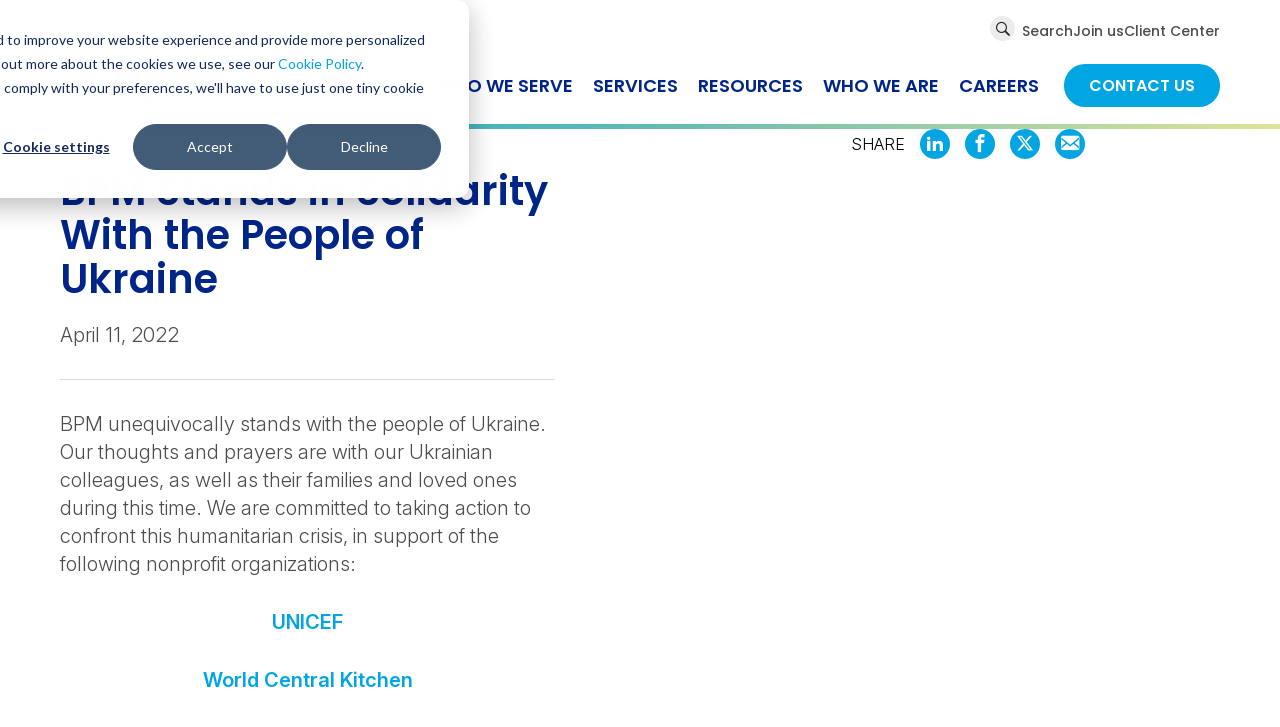

--- FILE ---
content_type: text/html; charset=UTF-8
request_url: https://www.bpm.com/news/bpm-stands-in-solidarity-with-the-people-of-ukraine/
body_size: 21116
content:
<!DOCTYPE html>
<html lang="en-US" prefix="og: https://ogp.me/ns#">
<head>


	<meta charset="UTF-8" />
	<meta http-equiv="x-ua-compatible" content="ie=edge">
	<meta name="viewport" content="width=device-width, initial-scale=1.0" />
	<meta itemprop="name" content="BPM" />
	<meta itemprop="url" content="https://www.bpm.com/" />
	<link href="http://gmpg.org/xfn/11" rel="profile" />

            <link rel='dns-prefetch' href='//snap.licdn.com' />
        <link href='https://snap.licdn.com' crossorigin rel='preconnect' />
            <link rel='dns-prefetch' href='//translate.googleapis.com' />
        <link href='https://translate.googleapis.com' crossorigin rel='preconnect' />
            <link rel='dns-prefetch' href='//rc-widget-frame.js.driftt.com' />
        <link href='https://rc-widget-frame.js.driftt.com' crossorigin rel='preconnect' />
            <link rel='dns-prefetch' href='//js.hubspot.com' />
        <link href='https://js.hubspot.com' crossorigin rel='preconnect' />
            <link rel='dns-prefetch' href='//js.hsforms.net' />
        <link href='https://js.hsforms.net' crossorigin rel='preconnect' />
            <link rel='dns-prefetch' href='//www.googletagmanager.com' />
        <link href='https://www.googletagmanager.com' crossorigin rel='preconnect' />
            <link rel='dns-prefetch' href='//js.hscollectedforms.net' />
        <link href='https://js.hscollectedforms.net' crossorigin rel='preconnect' />
            <link rel='dns-prefetch' href='//www.gstatic.com' />
        <link href='https://www.gstatic.com' crossorigin rel='preconnect' />
    
		<style>img:is([sizes="auto" i], [sizes^="auto," i]) { contain-intrinsic-size: 3000px 1500px }</style>
	
<!-- Search Engine Optimization by Rank Math - https://rankmath.com/ -->
<title>BPM Stands in Solidarity With the People of Ukraine - BPM</title>
<meta name="description" content="BPM unequivocally stands with the people of Ukraine. Our thoughts and prayers are with our Ukrainian colleagues, as well as their families and loved ones"/>
<meta name="robots" content="follow, index, max-snippet:-1, max-video-preview:-1, max-image-preview:large"/>
<link rel="canonical" href="https://www.bpm.com/news/bpm-stands-in-solidarity-with-the-people-of-ukraine/" />
<meta property="og:locale" content="en_US" />
<meta property="og:type" content="article" />
<meta property="og:title" content="BPM Stands in Solidarity With the People of Ukraine - BPM" />
<meta property="og:description" content="BPM unequivocally stands with the people of Ukraine. Our thoughts and prayers are with our Ukrainian colleagues, as well as their families and loved ones" />
<meta property="og:url" content="https://www.bpm.com/news/bpm-stands-in-solidarity-with-the-people-of-ukraine/" />
<meta property="og:site_name" content="BPM" />
<meta property="og:updated_time" content="2024-10-31T01:59:08-07:00" />
<meta property="og:image" content="https://www.bpm.com/wp-content/uploads/2024/10/Ukraine.png" />
<meta property="og:image:secure_url" content="https://www.bpm.com/wp-content/uploads/2024/10/Ukraine.png" />
<meta property="og:image:width" content="720" />
<meta property="og:image:height" content="250" />
<meta property="og:image:alt" content="BPM Stands in Solidarity With the People of Ukraine" />
<meta property="og:image:type" content="image/png" />
<meta property="article:published_time" content="2022-04-11T17:15:28-07:00" />
<meta property="article:modified_time" content="2024-10-31T01:59:08-07:00" />
<meta name="twitter:card" content="summary_large_image" />
<meta name="twitter:title" content="BPM Stands in Solidarity With the People of Ukraine - BPM" />
<meta name="twitter:description" content="BPM unequivocally stands with the people of Ukraine. Our thoughts and prayers are with our Ukrainian colleagues, as well as their families and loved ones" />
<meta name="twitter:image" content="https://www.bpm.com/wp-content/uploads/2024/10/Ukraine.png" />
<script type="application/ld+json" class="rank-math-schema">{"@context":"https://schema.org","@graph":[{"@type":"Organization","@id":"https://www.bpm.com/#organization","name":"BPM","logo":{"@type":"ImageObject","@id":"https://www.bpm.com/#logo","url":"https://www.bpm.com/wp-content/uploads/2024/11/logo.svg","contentUrl":"https://www.bpm.com/wp-content/uploads/2024/11/logo.svg","caption":"BPM","inLanguage":"en-US","width":"280","height":"105"}},{"@type":"WebSite","@id":"https://www.bpm.com/#website","url":"https://www.bpm.com","name":"BPM","publisher":{"@id":"https://www.bpm.com/#organization"},"inLanguage":"en-US"},{"@type":"ImageObject","@id":"https://www.bpm.com/wp-content/uploads/2024/10/Ukraine.png","url":"https://www.bpm.com/wp-content/uploads/2024/10/Ukraine.png","width":"720","height":"250","inLanguage":"en-US"},{"@type":"BreadcrumbList","@id":"https://www.bpm.com/news/bpm-stands-in-solidarity-with-the-people-of-ukraine/#breadcrumb","itemListElement":[{"@type":"ListItem","position":"1","item":{"@id":"https://www.bpm.com/news/bpm-stands-in-solidarity-with-the-people-of-ukraine/","name":"BPM Stands in Solidarity With the People of Ukraine"}}]},{"@type":"WebPage","@id":"https://www.bpm.com/news/bpm-stands-in-solidarity-with-the-people-of-ukraine/#webpage","url":"https://www.bpm.com/news/bpm-stands-in-solidarity-with-the-people-of-ukraine/","name":"BPM Stands in Solidarity With the People of Ukraine - BPM","datePublished":"2022-04-11T17:15:28-07:00","dateModified":"2024-10-31T01:59:08-07:00","isPartOf":{"@id":"https://www.bpm.com/#website"},"primaryImageOfPage":{"@id":"https://www.bpm.com/wp-content/uploads/2024/10/Ukraine.png"},"inLanguage":"en-US","breadcrumb":{"@id":"https://www.bpm.com/news/bpm-stands-in-solidarity-with-the-people-of-ukraine/#breadcrumb"}},{"@type":"NewsArticle","headline":"BPM Stands in Solidarity With the People of Ukraine - BPM","datePublished":"2022-04-11T00:00:00+00:00","dateModified":"2024-10-31T01:59:08-07:00","publisher":{"@id":"https://www.bpm.com/#organization"},"description":"BPM unequivocally stands with the people of Ukraine. Our thoughts and prayers are with our Ukrainian colleagues, as well as their families and loved ones","name":"BPM Stands in Solidarity With the People of Ukraine - BPM","contributor":[{"@type":"Person","@id":"https://www.bpm.com/who-we-are/our-team/ravinaa-jayakumar/","name":"Ravinaa Jayakumar","jobTitle":"Ravinaa Jayakumar","url":"https://www.bpm.com/who-we-are/our-team/ravinaa-jayakumar/","image":"https://www.bpm.com/wp-content/uploads/2024/10/HH90143796_Ravinaa_Jayakumar-2000x1600.jpg"}],"@id":"https://www.bpm.com/news/bpm-stands-in-solidarity-with-the-people-of-ukraine/#richSnippet","isPartOf":{"@id":"https://www.bpm.com/news/bpm-stands-in-solidarity-with-the-people-of-ukraine/#webpage"},"image":{"@id":"https://www.bpm.com/wp-content/uploads/2024/10/Ukraine.png"},"inLanguage":"en-US","mainEntityOfPage":{"@id":"https://www.bpm.com/news/bpm-stands-in-solidarity-with-the-people-of-ukraine/#webpage"}}]}</script>
<!-- /Rank Math WordPress SEO plugin -->

<link rel='dns-prefetch' href='//kit.fontawesome.com' />
<link rel='dns-prefetch' href='//fonts.googleapis.com' />
<link href='https://fonts.gstatic.com' crossorigin rel='preconnect' />
<link rel="alternate" type="application/rss+xml" title="BPM &raquo; Feed" href="https://www.bpm.com/feed/" />
<link rel="alternate" type="application/rss+xml" title="BPM &raquo; Comments Feed" href="https://www.bpm.com/comments/feed/" />
<link rel='stylesheet' id='fpblocks-css-css' href='https://www.bpm.com/wp-content/plugins/fp-blocks/public/css/main.css?ver=1738234148' type='text/css' media='none' onload='this.media="all"' />
<link rel='stylesheet' id='wp-block-library-css' href='https://www.bpm.com/wp-includes/css/dist/block-library/style.min.css?ver=55d6c83d5d0f2bf0020b2505b17b2bf4' type='text/css' media='all' />
<style id='safe-svg-svg-icon-style-inline-css' type='text/css'>
.safe-svg-cover{text-align:center}.safe-svg-cover .safe-svg-inside{display:inline-block;max-width:100%}.safe-svg-cover svg{fill:currentColor;height:100%;max-height:100%;max-width:100%;width:100%}

</style>
<link rel='stylesheet' id='widgetopts-styles-css' href='https://www.bpm.com/wp-content/plugins/widget-options/assets/css/widget-options.css?ver=4.1.3' type='text/css' media='none' onload='this.media="all"' />
<style id='wpgb-head-inline-css' type='text/css'>
.wp-grid-builder:not(.wpgb-template),.wpgb-facet{opacity:0.01}.wpgb-facet fieldset{margin:0;padding:0;border:none;outline:none;box-shadow:none}.wpgb-facet fieldset:last-child{margin-bottom:40px;}.wpgb-facet fieldset legend.wpgb-sr-only{height:1px;width:1px}
</style>
<link rel='stylesheet' id='app-css' href='https://www.bpm.com/wp-content/themes/bpmatter/public/css/app.css?ver=1768210342' type='text/css' media='all' />
<link rel='stylesheet' id='fp-fonts-css' href='https://fonts.googleapis.com/css?family=Barlow%2BCondensed%3A500%3B600%3B700%3B800%7CBarlow%3A400%3B500%3B600%3B700%26display%3Dswap&#038;subset=latin%2Clatin-ext' type='text/css' media='none' onload='this.media="all"' />
<link rel='stylesheet' id='fancybox-css' href='https://www.bpm.com/wp-content/plugins/easy-fancybox/fancybox/2.2.0/jquery.fancybox.min.css?ver=55d6c83d5d0f2bf0020b2505b17b2bf4' type='text/css' media='none' onload='this.media="screen"' />
<script type="text/javascript" src="https://www.bpm.com/wp-includes/js/jquery/jquery.min.js?ver=3.7.1" id="jquery-core-js"></script>
<script type="text/javascript" src="https://www.bpm.com/wp-includes/js/jquery/jquery-migrate.min.js?ver=3.4.1" id="jquery-migrate-js"></script>
<link rel="alternate" title="oEmbed (JSON)" type="application/json+oembed" href="https://www.bpm.com/wp-json/oembed/1.0/embed?url=https%3A%2F%2Fwww.bpm.com%2Fnews%2Fbpm-stands-in-solidarity-with-the-people-of-ukraine%2F" />
<link rel="alternate" title="oEmbed (XML)" type="text/xml+oembed" href="https://www.bpm.com/wp-json/oembed/1.0/embed?url=https%3A%2F%2Fwww.bpm.com%2Fnews%2Fbpm-stands-in-solidarity-with-the-people-of-ukraine%2F&#038;format=xml" />
<meta name="cdp-version" content="1.5.0" /><!-- HFCM by 99 Robots - Snippet # 1: 6senseWebTag -->
<script id="6senseWebTag" src="https://j.6sc.co/j/1503350c-3b91-4542-b0bf-3511268ae94a.js"></script>
<!-- /end HFCM by 99 Robots -->
<!-- HFCM by 99 Robots - Snippet # 2: Drift Code Snippet -->
<script>
var LC_API = LC_API || {};

LC_API.on_chat_started = function() {
    // Track this chat in Google Ads
    var google_conversion_id = '1035930138';
    var google_conversion_label = 'iKxmCOLj1KoaEJqU_O0D';
    var img = new Image(1, 1);

    img.src = 'https://www.googleadservices.com/pagead/conversion/' + google_conversion_id + '/?label=' + google_conversion_label + '&script=0';
};
</script>


<!-- /end HFCM by 99 Robots -->
<!-- HFCM by 99 Robots - Snippet # 3: Reddit Conversion -->
<!-- Reddit Pixel -->
<script>
!function(w,d){if(!w.rdt){var p=w.rdt=function(){p.sendEvent?p.sendEvent.apply(p,arguments):p.callQueue.push(arguments)};p.callQueue=[];var t=d.createElement("script");t.src="https://www.redditstatic.com/ads/pixel.js",t.async=!0;var s=d.getElementsByTagName("script")[0];s.parentNode.insertBefore(t,s)}}(window,document);
rdt('init','a2_hqi51uop5fes');
rdt('track', 'PageVisit');
</script>
<!-- End Reddit Pixel -->



<!-- /end HFCM by 99 Robots -->
<!-- HFCM by 99 Robots - Snippet # 4: Reddit Events -->
<script>
function redditEvent(eventName) {
    // Generate a unique ID for dedupe
    const conversionId = 'evt-' + crypto.randomUUID();

    rdt('track', eventName, {
        conversionId: conversionId
    });

    // Optionally expose it globally so CAPI can pick it up later
    window.reddit_last_event_id = conversionId;

    return conversionId;
}
</script>

<!-- /end HFCM by 99 Robots -->
<noscript><style>.wp-grid-builder .wpgb-card.wpgb-card-hidden .wpgb-card-wrapper{opacity:1!important;visibility:visible!important;transform:none!important}.wpgb-facet {opacity:1!important;pointer-events:auto!important}.wpgb-facet *:not(.wpgb-pagination-facet){display:none}</style></noscript><link rel="icon" href="https://www.bpm.com/wp-content/uploads/2024/11/cropped-logo-icon-32x32.png" sizes="32x32" />
<link rel="icon" href="https://www.bpm.com/wp-content/uploads/2024/11/cropped-logo-icon-192x192.png" sizes="192x192" />
<link rel="apple-touch-icon" href="https://www.bpm.com/wp-content/uploads/2024/11/cropped-logo-icon-180x180.png" />
<meta name="msapplication-TileImage" content="https://www.bpm.com/wp-content/uploads/2024/11/cropped-logo-icon-270x270.png" />
		<style type="text/css" id="wp-custom-css">
			ul.wpgb-pagination {
  list-style: none !important;
  padding-left: 0 !important;
  margin-left: 0 !important;
}

ul.wpgb-pagination li {
  list-style: none !important;
  display: inline-block !important;
}


ul.wpgb-pagination li::before {
  content: none !important;
  display: none !important;
}

#hs-modal-content #hs-categories-container .hs-category-row .hs-toggle-switch-input {
    position: absolute !important;
    top: 0;
    left: 0;
    opacity: 0;      
    width: 100% !important;
    height: 100% !important;
    cursor: pointer;
    z-index: 2;       
}		</style>
		
    <!-- Google Tag Manager -->
    <script>
        (function(w,d,s,l,i){w[l]=w[l]||[];w[l].push({'gtm.start': new Date().getTime(),event:'gtm.js'});var f=d.getElementsByTagName(s)[0], j=d.createElement(s),dl=l!='dataLayer'?'&l='+l:'';j.async=true;j.src='https://www.googletagmanager.com/gtm.js?id='+i+dl;f.parentNode.insertBefore(j,f);})(window,document,'script','dataLayer','GTM-N8F5RTN');
    </script>
    <!-- End Google Tag Manager -->

	</head>

<body class="wp-singular news-template-default single single-news postid-3780 wp-embed-responsive wp-theme-bpmatter" itemscope itemtype="https://schema.org/WebPage">

	<a href="#main-content" class="skip-link screen-reader-text">Skip to content</a>
        <div class="fixMinHeight"><div class="page-wrap">

			<!-- header -->
			<header class="site-header" id="header" role="banner" itemscope itemtype="https://schema.org/WPHeader" itemprop="mainEntityOfPage">
				<div class="util-bar">
					<ul>
                        <li class="search">
                            <a href="#"><span><i class="icon icon-search"><span class="screen-reader-text">Global Search</span></i><i class="icon icon-clear"></i></span> Search</a>
                            <form class="search-form" action="/search/" role="search" itemprop="potentialAction" itemscope itemtype="https://schema.org/SearchAction">
                                <meta itemprop="target" content="/?s=">
                                <label for="main-search" class="screen-reader-text">Search</label>
                                <input type="search" placeholder="Search" name="_search_keyword" id="main-search" value="" itemprop="query-input" required="required" autofocus=""><input type="submit" value="&#xe90c">
                            </form>
                        </li>

						<li id="menu-item-598" class="menu-item menu-item-type-custom menu-item-object-custom menu-item-598"><a href="https://jobs.lever.co/bpmcpa/">Join us</a></li>
<li id="menu-item-17946" class="menu-item menu-item-type-post_type menu-item-object-page menu-item-17946"><a href="https://www.bpm.com/client-center/">Client Center</a></li>

                        <li><div id="google_translate_element"></div></li>
                    </ul>
				</div>

				
				<div class="wrapper">
	<div class="logo">
<a href="https://www.bpm.com">
<picture>
 
                <img src="https://www.bpm.com/wp-content/uploads/2024/11/logo.svg" width="370" height="81"
                         alt="BPM"/>
</picture>
</a>
</div>
										<div class="navigation" role="navigation" itemscope itemtype="https://schema.org/SiteNavigationElement" itemprop="mainEntityOfPage">
						<ul>
							
                                    <li id="menu-item-15697"
                        class="menu-item menu-item-15697 menu-item-has-children level-0">
                        <a href="https://www.bpm.com/who-we-serve/clients-like-you/public-company/" itemprop="url"><span itemprop="name">Who we serve</span></a>
                                                    <div class="dropdown">
                                <h3>Who we serve</h3>
                                                <div class="column level-1" data-parent="menu-item-15697">
                    <ul class=""><li id="menu-item-25635" class="menu-item menu-item-25635 menu-item-has-children level-1"><a href="https://www.bpm.com/who-we-serve/clients-like-you/public-company/" itemprop="url"><span itemprop="name">Clients like you</span></a><span class="has-children"></span></li>
<li id="menu-item-12061" class="menu-item menu-item-12061 menu-item-has-children level-1"><a href="https://www.bpm.com/who-we-serve/industries/" itemprop="url"><span itemprop="name">Industries</span></a><span class="has-children"></span></li>
<li id="menu-item-20276" class="menu-item menu-item-20276 menu-item-has-children level-1"><a href="https://www.bpm.com/who-we-serve/business-stages/" itemprop="url"><span itemprop="name">Business Stages</span></a><span class="has-children"></span></li>
<li id="menu-item-20275" class="menu-item menu-item-20275 level-1"><a href="https://www.bpm.com/uk/" itemprop="url"><span itemprop="name">BPM UK</span></a></li>
</ul>
                </div>
                                <div class="column level-2" data-parent="menu-item-25635">
                    <ul class=""><li id="menu-item-14387" class="menu-item menu-item-14387 level-2"><a href="https://www.bpm.com/who-we-serve/clients-like-you/public-company/" itemprop="url"><span itemprop="name">Public Company</span></a></li>
<li id="menu-item-14801" class="menu-item menu-item-14801 level-2"><a href="https://www.bpm.com/who-we-serve/clients-like-you/privately-held-company/" itemprop="url"><span itemprop="name">Privately-Held Company</span></a></li>
<li id="menu-item-14386" class="menu-item menu-item-14386 level-2"><a href="https://www.bpm.com/who-we-serve/clients-like-you/startup/" itemprop="url"><span itemprop="name">Startup</span></a></li>
<li id="menu-item-14584" class="menu-item menu-item-14584 level-2"><a href="https://www.bpm.com/who-we-serve/clients-like-you/pe-and-vc/" itemprop="url"><span itemprop="name">Private Equity &#038; Venture Capital</span></a></li>
<li id="menu-item-14811" class="menu-item menu-item-14811 level-2"><a href="https://www.bpm.com/who-we-serve/clients-like-you/family-office/" itemprop="url"><span itemprop="name">Family Office</span></a></li>
<li id="menu-item-7514" class="menu-item menu-item-7514 level-2"><a href="https://www.bpm.com/who-we-serve/clients-like-you/high-net-worth-individual/" itemprop="url"><span itemprop="name">High Net-Worth Individual</span></a></li>
</ul>
                </div>
                                <div class="column level-2" data-parent="menu-item-12061">
                    <ul class="has-more-than-8"><li id="menu-item-7784" class="menu-item menu-item-7784 level-2"><a href="https://www.bpm.com/who-we-serve/industries/blockchain-and-digital-assets/" itemprop="url"><span itemprop="name">Blockchain &#038; Digital Assets</span></a></li>
<li id="menu-item-7783" class="menu-item menu-item-7783 menu-item-has-children level-2"><a href="https://www.bpm.com/who-we-serve/industries/consumer-business/" itemprop="url"><span itemprop="name">Consumer Business</span></a><span class="has-children"></span></li>
<li id="menu-item-7782" class="menu-item menu-item-7782 menu-item-has-children level-2"><a href="https://www.bpm.com/who-we-serve/industries/financial-services/" itemprop="url"><span itemprop="name">Financial Services</span></a><span class="has-children"></span></li>
<li id="menu-item-7781" class="menu-item menu-item-7781 level-2"><a href="https://www.bpm.com/who-we-serve/industries/life-science/" itemprop="url"><span itemprop="name">Life Science</span></a></li>
<li id="menu-item-7774" class="menu-item menu-item-7774 menu-item-has-children level-2"><a href="https://www.bpm.com/who-we-serve/industries/nonprofit/" itemprop="url"><span itemprop="name">Nonprofit</span></a><span class="has-children"></span></li>
<li id="menu-item-7775" class="menu-item menu-item-7775 menu-item-has-children level-2"><a href="https://www.bpm.com/who-we-serve/industries/professional-services/" itemprop="url"><span itemprop="name">Professional Services</span></a><span class="has-children"></span></li>
<li id="menu-item-7778" class="menu-item menu-item-7778 menu-item-has-children level-2"><a href="https://www.bpm.com/who-we-serve/industries/real-estate/" itemprop="url"><span itemprop="name">Real Estate</span></a><span class="has-children"></span></li>
<li id="menu-item-7777" class="menu-item menu-item-7777 menu-item-has-children level-2"><a href="https://www.bpm.com/who-we-serve/industries/technology/" itemprop="url"><span itemprop="name">Technology</span></a><span class="has-children"></span></li>
<li id="menu-item-8728" class="menu-item menu-item-8728 level-2"><a href="https://www.bpm.com/who-we-serve/industries/wine-and-agribusiness/" itemprop="url"><span itemprop="name">Wine &#038; Agribusiness</span></a></li>
</ul>
                </div>
                                <div class="column level-3" data-parent="menu-item-7783">
                    <ul class=""><li id="menu-item-13589" class="menu-item menu-item-13589 level-3"><a href="https://www.bpm.com/who-we-serve/industries/consumer-business/apparel-and-textiles/" itemprop="url"><span itemprop="name">Apparel and Textiles</span></a></li>
<li id="menu-item-13590" class="menu-item menu-item-13590 level-3"><a href="https://www.bpm.com/who-we-serve/industries/consumer-business/foodtech/" itemprop="url"><span itemprop="name">FoodTech</span></a></li>
<li id="menu-item-13591" class="menu-item menu-item-13591 level-3"><a href="https://www.bpm.com/who-we-serve/industries/consumer-business/franchises/" itemprop="url"><span itemprop="name">Franchises</span></a></li>
<li id="menu-item-13592" class="menu-item menu-item-13592 level-3"><a href="https://www.bpm.com/who-we-serve/industries/consumer-business/manufacturing-and-wholesale/" itemprop="url"><span itemprop="name">Manufacturing and Wholesale</span></a></li>
<li id="menu-item-13593" class="menu-item menu-item-13593 level-3"><a href="https://www.bpm.com/who-we-serve/industries/consumer-business/natural-and-organic-foods/" itemprop="url"><span itemprop="name">Natural &#038; Organic Foods</span></a></li>
</ul>
                </div>
                                <div class="column level-3" data-parent="menu-item-7782">
                    <ul class=""><li id="menu-item-13594" class="menu-item menu-item-13594 level-3"><a href="https://www.bpm.com/who-we-serve/industries/financial-services/broker-dealer/" itemprop="url"><span itemprop="name">Broker Dealer</span></a></li>
<li id="menu-item-13595" class="menu-item menu-item-13595 level-3"><a href="https://www.bpm.com/who-we-serve/industries/financial-services/fintech/" itemprop="url"><span itemprop="name">FinTech</span></a></li>
<li id="menu-item-13596" class="menu-item menu-item-13596 level-3"><a href="https://www.bpm.com/who-we-serve/industries/financial-services/hedge-fund-and-alternative-investments/" itemprop="url"><span itemprop="name">Hedge Fund and Alternative Investments</span></a></li>
<li id="menu-item-13597" class="menu-item menu-item-13597 level-3"><a href="https://www.bpm.com/who-we-serve/industries/financial-services/private-equity/" itemprop="url"><span itemprop="name">Private Equity</span></a></li>
<li id="menu-item-13598" class="menu-item menu-item-13598 level-3"><a href="https://www.bpm.com/who-we-serve/industries/financial-services/venture-capital/" itemprop="url"><span itemprop="name">Venture Capital</span></a></li>
</ul>
                </div>
                                <div class="column level-3" data-parent="menu-item-7774">
                    <ul class="has-more-than-8"><li id="menu-item-13599" class="menu-item menu-item-13599 level-3"><a href="https://www.bpm.com/who-we-serve/industries/nonprofit/arts-and-culture/" itemprop="url"><span itemprop="name">Arts and Culture</span></a></li>
<li id="menu-item-13600" class="menu-item menu-item-13600 level-3"><a href="https://www.bpm.com/who-we-serve/industries/nonprofit/associations/" itemprop="url"><span itemprop="name">Associations</span></a></li>
<li id="menu-item-13601" class="menu-item menu-item-13601 level-3"><a href="https://www.bpm.com/who-we-serve/industries/nonprofit/ca-prop-1/" itemprop="url"><span itemprop="name">California Prop 1</span></a></li>
<li id="menu-item-13602" class="menu-item menu-item-13602 level-3"><a href="https://www.bpm.com/who-we-serve/industries/nonprofit/educational-institutions/" itemprop="url"><span itemprop="name">Educational Institutions</span></a></li>
<li id="menu-item-13603" class="menu-item menu-item-13603 level-3"><a href="https://www.bpm.com/who-we-serve/industries/nonprofit/environmental-organizations/" itemprop="url"><span itemprop="name">Environmental Organization</span></a></li>
<li id="menu-item-13604" class="menu-item menu-item-13604 level-3"><a href="https://www.bpm.com/who-we-serve/industries/nonprofit/private-and-family-foundations/" itemprop="url"><span itemprop="name">Private and Family Foundations</span></a></li>
<li id="menu-item-13605" class="menu-item menu-item-13605 level-3"><a href="https://www.bpm.com/who-we-serve/industries/nonprofit/private-schools/" itemprop="url"><span itemprop="name">Private Schools</span></a></li>
<li id="menu-item-13606" class="menu-item menu-item-13606 level-3"><a href="https://www.bpm.com/who-we-serve/industries/nonprofit/public-charities/" itemprop="url"><span itemprop="name">Public Charities</span></a></li>
<li id="menu-item-13607" class="menu-item menu-item-13607 level-3"><a href="https://www.bpm.com/who-we-serve/industries/nonprofit/religious-organizations/" itemprop="url"><span itemprop="name">Religious Organizations</span></a></li>
<li id="menu-item-13608" class="menu-item menu-item-13608 level-3"><a href="https://www.bpm.com/who-we-serve/industries/nonprofit/social-welfare-organizations/" itemprop="url"><span itemprop="name">Social Welfare Organizations</span></a></li>
</ul>
                </div>
                                <div class="column level-3" data-parent="menu-item-7775">
                    <ul class=""><li id="menu-item-13609" class="menu-item menu-item-13609 level-3"><a href="https://www.bpm.com/who-we-serve/industries/professional-services/entertainment-media-and-visual-arts/" itemprop="url"><span itemprop="name">Entertainment, Media &amp; Visual Arts</span></a></li>
</ul>
                </div>
                                <div class="column level-3" data-parent="menu-item-7778">
                    <ul class=""><li id="menu-item-13618" class="menu-item menu-item-13618 level-3"><a href="https://www.bpm.com/who-we-serve/industries/real-estate/construction/" itemprop="url"><span itemprop="name">Construction</span></a></li>
<li id="menu-item-13619" class="menu-item menu-item-13619 level-3"><a href="https://www.bpm.com/who-we-serve/industries/real-estate/hospitality/" itemprop="url"><span itemprop="name">Hospitality</span></a></li>
<li id="menu-item-13620" class="menu-item menu-item-13620 level-3"><a href="https://www.bpm.com/who-we-serve/industries/real-estate/proptech/" itemprop="url"><span itemprop="name">PropTech</span></a></li>
</ul>
                </div>
                                <div class="column level-3" data-parent="menu-item-7777">
                    <ul class=""><li id="menu-item-15794" class="menu-item menu-item-15794 level-3"><a href="https://www.bpm.com/artificial-intelligence/" itemprop="url"><span itemprop="name">Artificial Intelligence</span></a></li>
<li id="menu-item-13616" class="menu-item menu-item-13616 level-3"><a href="https://www.bpm.com/who-we-serve/industries/technology/emerging-technologies/" itemprop="url"><span itemprop="name">Emerging Technologies</span></a></li>
<li id="menu-item-13617" class="menu-item menu-item-13617 level-3"><a href="https://www.bpm.com/who-we-serve/industries/technology/virtual-reality-and-augmented-reality/" itemprop="url"><span itemprop="name">Virtual Reality &#038; Augmented Reality</span></a></li>
</ul>
                </div>
                                <div class="column level-2" data-parent="menu-item-20276">
                    <ul class=""><li id="menu-item-20278" class="menu-item menu-item-20278 level-2"><a href="https://www.bpm.com/who-we-serve/business-stages/startup/" itemprop="url"><span itemprop="name">Startup</span></a></li>
<li id="menu-item-20279" class="menu-item menu-item-20279 level-2"><a href="https://www.bpm.com/who-we-serve/business-stages/growth-and-expansion/" itemprop="url"><span itemprop="name">Growth &amp; Expansion</span></a></li>
<li id="menu-item-20280" class="menu-item menu-item-20280 level-2"><a href="https://www.bpm.com/who-we-serve/business-stages/liquidity/" itemprop="url"><span itemprop="name">Liquidity</span></a></li>
<li id="menu-item-20281" class="menu-item menu-item-20281 level-2"><a href="https://www.bpm.com/who-we-serve/business-stages/transformation/" itemprop="url"><span itemprop="name">Transformation</span></a></li>
</ul>
                </div>
                                            </div>
                                            </li>
                                    <li id="menu-item-603"
                        class="menu-item menu-item-603 menu-item-has-children level-0">
                        <a href="https://www.bpm.com/services/" itemprop="url"><span itemprop="name">Services</span></a>
                                                    <div class="dropdown">
                                <h3>Services</h3>
                                                <div class="column level-1" data-parent="menu-item-603">
                    <ul class=""><li id="menu-item-7810" class="menu-item menu-item-7810 menu-item-has-children level-1"><a href="https://www.bpm.com/services/assurance/" itemprop="url"><span itemprop="name">Assurance</span></a><span class="has-children"></span></li>
<li id="menu-item-7719" class="menu-item menu-item-7719 menu-item-has-children level-1"><a href="https://www.bpm.com/services/advisory/" itemprop="url"><span itemprop="name">Advisory</span></a><span class="has-children"></span></li>
<li id="menu-item-7811" class="menu-item menu-item-7811 menu-item-has-children level-1"><a href="https://www.bpm.com/services/tax/" itemprop="url"><span itemprop="name">Tax</span></a><span class="has-children"></span></li>
<li id="menu-item-25619" class="menu-item menu-item-25619 menu-item-has-children level-1"><a href="https://www.bpm.com/services/accounting/" itemprop="url"><span itemprop="name">Accounting</span></a><span class="has-children"></span></li>
<li id="menu-item-7809" class="menu-item menu-item-7809 menu-item-has-children level-1"><a href="https://www.bpm.com/services/wealth-management/" itemprop="url"><span itemprop="name">Wealth Management</span></a><span class="has-children"></span></li>
<li id="menu-item-23104" class="menu-item menu-item-23104 menu-item-has-children level-1"><a href="https://www.bpm.com/services/technology-solutions/" itemprop="url"><span itemprop="name">Technology Solutions</span></a><span class="has-children"></span></li>
<li id="menu-item-18641" class="menu-item menu-item-18641 menu-item-has-children level-1"><a href="#" itemprop="url"><span itemprop="name">Solutions Center</span></a><span class="has-children"></span></li>
</ul>
                </div>
                                <div class="column level-2" data-parent="menu-item-7810">
                    <ul class=""><li id="menu-item-7912" class="menu-item menu-item-7912 menu-item-has-children level-2"><a href="https://www.bpm.com/services/assurance/audit/" itemprop="url"><span itemprop="name">Audit</span></a><span class="has-children"></span></li>
<li id="menu-item-7723" class="menu-item menu-item-7723 menu-item-has-children level-2"><a href="https://www.bpm.com/services/assurance/it-assurance/" itemprop="url"><span itemprop="name">IT Assurance</span></a><span class="has-children"></span></li>
<li id="menu-item-9921" class="menu-item menu-item-9921 menu-item-has-children level-2"><a href="https://www.bpm.com/services/assurance/risk-assurance-and-advisory-services/" itemprop="url"><span itemprop="name">Risk Assurance &#038; Advisory Services</span></a><span class="has-children"></span></li>
</ul>
                </div>
                                <div class="column level-3" data-parent="menu-item-7912">
                    <ul class=""><li id="menu-item-7725" class="menu-item menu-item-7725 level-3"><a href="https://www.bpm.com/services/assurance/audit/employee-benefit-plan/" itemprop="url"><span itemprop="name">Employee Benefit Plan Audit</span></a></li>
<li id="menu-item-8237" class="menu-item menu-item-8237 level-3"><a href="https://www.bpm.com/services/assurance/audit/far-compliance/" itemprop="url"><span itemprop="name">Federal Acquisition Regulation (FAR) Compliance</span></a></li>
<li id="menu-item-7727" class="menu-item menu-item-7727 level-3"><a href="https://www.bpm.com/services/assurance/audit/regulatory-compliance-assistance/" itemprop="url"><span itemprop="name">Regulatory Compliance Assistance</span></a></li>
<li id="menu-item-7728" class="menu-item menu-item-7728 level-3"><a href="https://www.bpm.com/services/assurance/audit/reviews-and-compilations/" itemprop="url"><span itemprop="name">Reviews &amp; Compilations</span></a></li>
<li id="menu-item-7729" class="menu-item menu-item-7729 level-3"><a href="https://www.bpm.com/services/assurance/audit/sec-compliance/" itemprop="url"><span itemprop="name">SEC Compliance</span></a></li>
</ul>
                </div>
                                <div class="column level-3" data-parent="menu-item-7723">
                    <ul class=""><li id="menu-item-7931" class="menu-item menu-item-7931 level-3"><a href="https://www.bpm.com/services/assurance/it-assurance/system-and-organization-controls-reporting/" itemprop="url"><span itemprop="name">System &amp; Organization Controls Reporting</span></a></li>
</ul>
                </div>
                                <div class="column level-3" data-parent="menu-item-9921">
                    <ul class=""><li id="menu-item-7724" class="menu-item menu-item-7724 level-3"><a href="https://www.bpm.com/services/assurance/risk-assurance-and-advisory-services/business-process-financial-sox/" itemprop="url"><span itemprop="name">Business Process Financial Sox</span></a></li>
<li id="menu-item-7732" class="menu-item menu-item-7732 level-3"><a href="https://www.bpm.com/services/assurance/risk-assurance-and-advisory-services/internal-audit/" itemprop="url"><span itemprop="name">Internal Audit</span></a></li>
</ul>
                </div>
                                <div class="column level-2" data-parent="menu-item-7719">
                    <ul class=""><li id="menu-item-24667" class="menu-item menu-item-24667 menu-item-has-children level-2"><a href="https://www.bpm.com/services/advisory/corporate-finance/" itemprop="url"><span itemprop="name">Corporate Finance Services</span></a><span class="has-children"></span></li>
<li id="menu-item-19925" class="menu-item menu-item-19925 menu-item-has-children level-2"><a href="https://www.bpm.com/services/advisory/cybersecurity/" itemprop="url"><span itemprop="name">Cybersecurity</span></a><span class="has-children"></span></li>
<li id="menu-item-7816" class="menu-item menu-item-7816 menu-item-has-children level-2"><a href="https://www.bpm.com/services/advisory/data-analytics/" itemprop="url"><span itemprop="name">Data Analytics</span></a><span class="has-children"></span></li>
<li id="menu-item-7819" class="menu-item menu-item-7819 level-2"><a href="https://www.bpm.com/services/advisory/business-transformation/environmental-social-governance/" itemprop="url"><span itemprop="name">ESG</span></a></li>
<li id="menu-item-20750" class="menu-item menu-item-20750 menu-item-has-children level-2"><a href="https://www.bpm.com/services/advisory/human-resources/" itemprop="url"><span itemprop="name">Human Resources</span></a><span class="has-children"></span></li>
<li id="menu-item-13459" class="menu-item menu-item-13459 menu-item-has-children level-2"><a href="https://www.bpm.com/services/advisory/managed-services/" itemprop="url"><span itemprop="name">Managed Services</span></a><span class="has-children"></span></li>
<li id="menu-item-25914" class="menu-item menu-item-25914 menu-item-has-children level-2"><a href="https://www.bpm.com/services/advisory/artificial-intelligence/" itemprop="url"><span itemprop="name">Artificial Intelligence Services</span></a><span class="has-children"></span></li>
</ul>
                </div>
                                <div class="column level-3" data-parent="menu-item-24667">
                    <ul class=""><li id="menu-item-24670" class="menu-item menu-item-24670 menu-item-has-children level-3"><a href="https://www.bpm.com/services/advisory/corporate-finance/transaction-advisory/" itemprop="url"><span itemprop="name">M&amp;A and Transaction Advisory</span></a>
            <ul>
                    <li id="menu-item-7817" class="menu-item menu-item-7817 level-4">

                        <a id="simple-dropdown-link" href="https://www.bpm.com/services/advisory/corporate-finance/transaction-advisory/due-diligence/" itemprop="url"><span itemprop="name">Due Diligence</span></a>

                        
                    </li>

                
                    <li id="menu-item-24666" class="menu-item menu-item-24666 level-4">

                        <a id="simple-dropdown-link" href="https://www.bpm.com/services/advisory/corporate-finance/transaction-advisory/quality-of-earnings/" itemprop="url"><span itemprop="name">Quality of Earnings</span></a>

                        
                    </li>

                
                    <li id="menu-item-24665" class="menu-item menu-item-24665 level-4">

                        <a id="simple-dropdown-link" href="https://www.bpm.com/services/advisory/corporate-finance/transaction-advisory/m-and-a-advisory/" itemprop="url"><span itemprop="name">M&#038;A Advisory</span></a>

                        
                    </li>

                
                    <li id="menu-item-7823" class="menu-item menu-item-7823 level-4">

                        <a id="simple-dropdown-link" href="https://www.bpm.com/services/advisory/corporate-finance/transaction-advisory/ipo-readiness/" itemprop="url"><span itemprop="name">IPO Readiness</span></a>

                        
                    </li>

                
                    <li id="menu-item-23509" class="menu-item menu-item-23509 level-4">

                        <a id="simple-dropdown-link" href="https://www.bpm.com/services/advisory/corporate-finance/transaction-advisory/spac-readiness/" itemprop="url"><span itemprop="name">SPAC Readiness</span></a>

                        
                    </li>

                
            </ul>

            </li>
<li id="menu-item-24669" class="menu-item menu-item-24669 menu-item-has-children level-3"><a href="https://www.bpm.com/services/advisory/corporate-finance/valuation-and-appraisals/" itemprop="url"><span itemprop="name">Valuation &amp; Appraisals</span></a>
            <ul>
                    <li id="menu-item-24664" class="menu-item menu-item-24664 level-4">

                        <a id="simple-dropdown-link" href="https://www.bpm.com/services/advisory/corporate-finance/valuation-and-appraisals/business-valuation/" itemprop="url"><span itemprop="name">Business Valuation Services</span></a>

                        
                    </li>

                
                    <li id="menu-item-24668" class="menu-item menu-item-24668 level-4">

                        <a id="simple-dropdown-link" href="https://www.bpm.com/services/advisory/corporate-finance/valuation-and-appraisals/commercial-real-estate/" itemprop="url"><span itemprop="name">Commercial Real Estate Valuation</span></a>

                        
                    </li>

                
                    <li id="menu-item-24663" class="menu-item menu-item-24663 level-4">

                        <a id="simple-dropdown-link" href="https://www.bpm.com/services/advisory/corporate-finance/valuation-and-appraisals/fairness-opinion/" itemprop="url"><span itemprop="name">Fairness Opinion</span></a>

                        
                    </li>

                
                    <li id="menu-item-24662" class="menu-item menu-item-24662 level-4">

                        <a id="simple-dropdown-link" href="https://www.bpm.com/services/advisory/corporate-finance/valuation-and-appraisals/complex-financial-instruments/" itemprop="url"><span itemprop="name">Complex Financial Instruments</span></a>

                        
                    </li>

                
            </ul>

            </li>
<li id="menu-item-24671" class="menu-item menu-item-24671 menu-item-has-children level-3"><a href="https://www.bpm.com/services/advisory/corporate-finance/financial-business-operations/" itemprop="url"><span itemprop="name">Financial &amp; Business Operations</span></a>
            <ul>
                    <li id="menu-item-24658" class="menu-item menu-item-24658 level-4">

                        <a id="simple-dropdown-link" href="https://www.bpm.com/services/advisory/corporate-finance/financial-business-operations/finance-transformation/" itemprop="url"><span itemprop="name">Finance Transformation</span></a>

                        
                    </li>

                
                    <li id="menu-item-24657" class="menu-item menu-item-24657 level-4">

                        <a id="simple-dropdown-link" href="https://www.bpm.com/services/advisory/corporate-finance/financial-business-operations/financial-planning-and-analysis/" itemprop="url"><span itemprop="name">Financial Planning &#038; Analysis</span></a>

                        
                    </li>

                
                    <li id="menu-item-24656" class="menu-item menu-item-24656 level-4">

                        <a id="simple-dropdown-link" href="https://www.bpm.com/services/advisory/corporate-finance/financial-business-operations/cfo-services/" itemprop="url"><span itemprop="name">CFO Services</span></a>

                        
                    </li>

                
                    <li id="menu-item-24655" class="menu-item menu-item-24655 level-4">

                        <a id="simple-dropdown-link" href="https://www.bpm.com/services/advisory/corporate-finance/financial-business-operations/outsourced-controller/" itemprop="url"><span itemprop="name">Outsourced Controller Services</span></a>

                        
                    </li>

                
                    <li id="menu-item-24654" class="menu-item menu-item-24654 level-4">

                        <a id="simple-dropdown-link" href="https://www.bpm.com/services/advisory/corporate-finance/financial-business-operations/succession-planning/" itemprop="url"><span itemprop="name">Succession Planning</span></a>

                        
                    </li>

                
            </ul>

            </li>
</ul>
                </div>
                                <div class="column level-3" data-parent="menu-item-19925">
                    <ul class=""><li id="menu-item-19929" class="menu-item menu-item-19929 menu-item-has-children level-3"><a href="https://www.bpm.com/services/advisory/cybersecurity/risk-assessments/" itemprop="url"><span itemprop="name">Cybersecurity Risk Assessments</span></a>
            <ul>
                    <li id="menu-item-19939" class="menu-item menu-item-19939 level-4">

                        <a id="simple-dropdown-link" href="https://www.bpm.com/services/advisory/cybersecurity/risk-assessments/penetration-testing/" itemprop="url"><span itemprop="name">Penetration Testing Services</span></a>

                        
                    </li>

                
                    <li id="menu-item-19940" class="menu-item menu-item-19940 level-4">

                        <a id="simple-dropdown-link" href="https://www.bpm.com/services/advisory/cybersecurity/risk-assessments/red-teaming/" itemprop="url"><span itemprop="name">Red Team Services</span></a>

                        
                    </li>

                
                    <li id="menu-item-19930" class="menu-item menu-item-19930 level-4">

                        <a id="simple-dropdown-link" href="https://www.bpm.com/services/advisory/cybersecurity/risk-assessments/app-api-assessment/" itemprop="url"><span itemprop="name">Application &amp; API Assessment</span></a>

                        
                    </li>

                
                    <li id="menu-item-19931" class="menu-item menu-item-19931 level-4">

                        <a id="simple-dropdown-link" href="https://www.bpm.com/services/advisory/cybersecurity/risk-assessments/cloud-security-configuration/" itemprop="url"><span itemprop="name">Cloud Security Configuration</span></a>

                        
                    </li>

                
            </ul>

            </li>
<li id="menu-item-19926" class="menu-item menu-item-19926 menu-item-has-children level-3"><a href="https://www.bpm.com/services/advisory/cybersecurity/compliance/" itemprop="url"><span itemprop="name">Cybersecurity Compliance Services</span></a>
            <ul>
                    <li id="menu-item-19928" class="menu-item menu-item-19928 level-4">

                        <a id="simple-dropdown-link" href="https://www.bpm.com/services/advisory/cybersecurity/compliance/standards/" itemprop="url"><span itemprop="name">Cybersecurity Standards</span></a>

                        
                    </li>

                
                    <li id="menu-item-19927" class="menu-item menu-item-19927 level-4">

                        <a id="simple-dropdown-link" href="https://www.bpm.com/services/advisory/cybersecurity/compliance/frameworks/" itemprop="url"><span itemprop="name">Cybersecurity Frameworks</span></a>

                        
                    </li>

                
            </ul>

            </li>
<li id="menu-item-19937" class="menu-item menu-item-19937 menu-item-has-children level-3"><a href="https://www.bpm.com/services/advisory/cybersecurity/mssp/" itemprop="url"><span itemprop="name">Managed Security Services</span></a>
            <ul>
                    <li id="menu-item-19943" class="menu-item menu-item-19943 level-4">

                        <a id="simple-dropdown-link" href="https://www.bpm.com/services/advisory/cybersecurity/mssp/systems-update/" itemprop="url"><span itemprop="name">Systems Update</span></a>

                        
                    </li>

                
                    <li id="menu-item-19944" class="menu-item menu-item-19944 level-4">

                        <a id="simple-dropdown-link" href="https://www.bpm.com/services/advisory/cybersecurity/mssp/technology-implementation/" itemprop="url"><span itemprop="name">Technology Implementation</span></a>

                        
                    </li>

                
                    <li id="menu-item-19933" class="menu-item menu-item-19933 level-4">

                        <a id="simple-dropdown-link" href="https://www.bpm.com/services/advisory/cybersecurity/mssp/data-protection/" itemprop="url"><span itemprop="name">Data Protection</span></a>

                        
                    </li>

                
                    <li id="menu-item-19932" class="menu-item menu-item-19932 level-4">

                        <a id="simple-dropdown-link" href="https://www.bpm.com/services/advisory/cybersecurity/mssp/cloud-security/" itemprop="url"><span itemprop="name">Cloud Security Services</span></a>

                        
                    </li>

                
                    <li id="menu-item-19942" class="menu-item menu-item-19942 level-4">

                        <a id="simple-dropdown-link" href="https://www.bpm.com/services/advisory/cybersecurity/mssp/soc/" itemprop="url"><span itemprop="name">Security Operations Center</span></a>

                        
                    </li>

                
            </ul>

            </li>
<li id="menu-item-19946" class="menu-item menu-item-19946 menu-item-has-children level-3"><a href="https://www.bpm.com/services/advisory/cybersecurity/incident-readiness/" itemprop="url"><span itemprop="name">Incident Readiness</span></a>
            <ul>
                    <li id="menu-item-19945" class="menu-item menu-item-19945 level-4">

                        <a id="simple-dropdown-link" href="https://www.bpm.com/services/advisory/cybersecurity/incident-readiness/tabletop-exercise/" itemprop="url"><span itemprop="name">Tabletop exercise</span></a>

                        
                    </li>

                
                    <li id="menu-item-19935" class="menu-item menu-item-19935 level-4">

                        <a id="simple-dropdown-link" href="https://www.bpm.com/services/advisory/cybersecurity/incident-readiness/bcdr/" itemprop="url"><span itemprop="name">Business Continuity &amp; Disaster Recovery</span></a>

                        
                    </li>

                
            </ul>

            </li>
</ul>
                </div>
                                <div class="column level-3" data-parent="menu-item-7816">
                    <ul class=""><li id="menu-item-26866" class="menu-item menu-item-26866 level-3"><a href="https://www.bpm.com/services/advisory/data-analytics/big-data-analytics/" itemprop="url"><span itemprop="name">Big Data Analytics</span></a></li>
<li id="menu-item-26865" class="menu-item menu-item-26865 level-3"><a href="https://www.bpm.com/services/advisory/data-analytics/process-automation/" itemprop="url"><span itemprop="name">Process Automation</span></a></li>
<li id="menu-item-26864" class="menu-item menu-item-26864 level-3"><a href="https://www.bpm.com/services/advisory/data-analytics/technical-data-solutions/" itemprop="url"><span itemprop="name">Technical Data Solutions</span></a></li>
</ul>
                </div>
                                <div class="column level-3" data-parent="menu-item-20750">
                    <ul class=""><li id="menu-item-20747" class="menu-item menu-item-20747 menu-item-has-children level-3"><a href="https://www.bpm.com/services/advisory/human-resources/strategy/" itemprop="url"><span itemprop="name">HR Strategy</span></a>
            <ul>
                    <li id="menu-item-20748" class="menu-item menu-item-20748 menu-item-has-children level-4">

                        <a id="simple-dropdown-link" href="https://www.bpm.com/services/advisory/human-resources/strategy/hr-consulting/" itemprop="url"><span itemprop="name">HR Consulting</span></a>

                        
            <ul>
                    <li id="menu-item-20752" class="menu-item menu-item-20752 level-5">

                        <a id="simple-dropdown-link" href="https://www.bpm.com/services/advisory/human-resources/strategy/hr-consulting/peo-transition/" itemprop="url"><span itemprop="name">PEO transition</span></a>

                        
                    </li>

                
                    <li id="menu-item-20754" class="menu-item menu-item-20754 level-5">

                        <a id="simple-dropdown-link" href="https://www.bpm.com/services/advisory/human-resources/strategy/hr-consulting/assessment/" itemprop="url"><span itemprop="name">HR Assessment</span></a>

                        
                    </li>

                
            </ul>

            
                    </li>

                
                    <li id="menu-item-20755" class="menu-item menu-item-20755 level-4">

                        <a id="simple-dropdown-link" href="https://www.bpm.com/services/advisory/human-resources/strategy/compensation-consulting/" itemprop="url"><span itemprop="name">Compensation Consulting</span></a>

                        
                    </li>

                
            </ul>

            </li>
<li id="menu-item-20757" class="menu-item menu-item-20757 menu-item-has-children level-3"><a href="https://www.bpm.com/services/advisory/human-resources/operations/" itemprop="url"><span itemprop="name">HR Operations</span></a>
            <ul>
                    <li id="menu-item-20758" class="menu-item menu-item-20758 level-4">

                        <a id="simple-dropdown-link" href="https://www.bpm.com/services/advisory/human-resources/operations/outsourced-hr/" itemprop="url"><span itemprop="name">Outsourced HR</span></a>

                        
                    </li>

                
                    <li id="menu-item-20760" class="menu-item menu-item-20760 level-4">

                        <a id="simple-dropdown-link" href="https://www.bpm.com/services/advisory/human-resources/operations/payroll-services/" itemprop="url"><span itemprop="name">Payroll Services</span></a>

                        
                    </li>

                
                    <li id="menu-item-20762" class="menu-item menu-item-20762 menu-item-has-children level-4">

                        <a id="simple-dropdown-link" href="https://www.bpm.com/services/advisory/human-resources/operations/hr-systems/" itemprop="url"><span itemprop="name">HR Systems</span></a>

                        
            <ul>
                    <li id="menu-item-20759" class="menu-item menu-item-20759 level-5">

                        <a id="simple-dropdown-link" href="https://www.bpm.com/services/advisory/human-resources/operations/hr-systems/isolved/" itemprop="url"><span itemprop="name">isolved</span></a>

                        
                    </li>

                
                    <li id="menu-item-20763" class="menu-item menu-item-20763 level-5">

                        <a id="simple-dropdown-link" href="https://www.bpm.com/services/advisory/human-resources/operations/hr-systems/bpm-link/" itemprop="url"><span itemprop="name">BPM Link</span></a>

                        
                    </li>

                
            </ul>

            
                    </li>

                
                    <li id="menu-item-20764" class="menu-item menu-item-20764 level-4">

                        <a id="simple-dropdown-link" href="https://www.bpm.com/services/advisory/human-resources/operations/compliance/" itemprop="url"><span itemprop="name">HR Compliance</span></a>

                        
                    </li>

                
            </ul>

            </li>
<li id="menu-item-20766" class="menu-item menu-item-20766 menu-item-has-children level-3"><a href="https://www.bpm.com/services/advisory/human-resources/workforce-management/" itemprop="url"><span itemprop="name">Workforce Management</span></a>
            <ul>
                    <li id="menu-item-20767" class="menu-item menu-item-20767 level-4">

                        <a id="simple-dropdown-link" href="https://www.bpm.com/services/advisory/human-resources/workforce-management/talent-assessment/" itemprop="url"><span itemprop="name">Talent Assessment</span></a>

                        
                    </li>

                
                    <li id="menu-item-20765" class="menu-item menu-item-20765 level-4">

                        <a id="simple-dropdown-link" href="https://www.bpm.com/services/advisory/human-resources/workforce-management/workforce-optimization/" itemprop="url"><span itemprop="name">Workforce Optimization</span></a>

                        
                    </li>

                
                    <li id="menu-item-25535" class="menu-item menu-item-25535 level-4">

                        <a id="simple-dropdown-link" href="https://www.bpm.com/services/advisory/human-resources/workforce-management/ai-in-hr/" itemprop="url"><span itemprop="name">Transforming HR with AI</span></a>

                        
                    </li>

                
            </ul>

            </li>
</ul>
                </div>
                                <div class="column level-3" data-parent="menu-item-13459">
                    <ul class=""><li id="menu-item-13468" class="menu-item menu-item-13468 level-3"><a href="https://www.bpm.com/services/advisory/managed-services/equity-management/" itemprop="url"><span itemprop="name">Equity Management</span></a></li>
<li id="menu-item-19924" class="menu-item menu-item-19924 level-3"><a href="https://www.bpm.com/services/advisory/managed-services/managed-it/" itemprop="url"><span itemprop="name">Managed IT Services</span></a></li>
<li id="menu-item-17709" class="menu-item menu-item-17709 level-3"><a href="https://www.bpm.com/services/advisory/managed-services/project-management/" itemprop="url"><span itemprop="name">Project Management</span></a></li>
</ul>
                </div>
                                <div class="column level-3" data-parent="menu-item-25914">
                    <ul class=""><li id="menu-item-25913" class="menu-item menu-item-25913 level-3"><a href="https://www.bpm.com/services/advisory/artificial-intelligence/agentic-ai/" itemprop="url"><span itemprop="name">Agentic AI &amp; Process Automation</span></a></li>
<li id="menu-item-25915" class="menu-item menu-item-25915 level-3"><a href="https://www.bpm.com/services/advisory/human-resources/workforce-management/ai-in-hr/" itemprop="url"><span itemprop="name">Transforming HR with AI</span></a></li>
</ul>
                </div>
                                <div class="column level-2" data-parent="menu-item-7811">
                    <ul class=""><li id="menu-item-8341" class="menu-item menu-item-8341 menu-item-has-children level-2"><a href="https://www.bpm.com/services/tax/corporate-tax/" itemprop="url"><span itemprop="name">Corporate Tax</span></a><span class="has-children"></span></li>
<li id="menu-item-7792" class="menu-item menu-item-7792 level-2"><a href="https://www.bpm.com/services/tax/flow-through/" itemprop="url"><span itemprop="name">Flow-Through</span></a></li>
<li id="menu-item-8342" class="menu-item menu-item-8342 menu-item-has-children level-2"><a href="https://www.bpm.com/services/tax/international-tax/" itemprop="url"><span itemprop="name">International Tax</span></a><span class="has-children"></span></li>
<li id="menu-item-13899" class="menu-item menu-item-13899 level-2"><a href="https://www.bpm.com/services/tax/ira-tax-credit-solutions/" itemprop="url"><span itemprop="name">IRA Tax Credit Solutions</span></a></li>
<li id="menu-item-7790" class="menu-item menu-item-7790 level-2"><a href="https://www.bpm.com/services/tax/national-tax/" itemprop="url"><span itemprop="name">National Tax</span></a></li>
<li id="menu-item-7794" class="menu-item menu-item-7794 menu-item-has-children level-2"><a href="https://www.bpm.com/services/tax/private-client-services/" itemprop="url"><span itemprop="name">Private Client Services</span></a><span class="has-children"></span></li>
</ul>
                </div>
                                <div class="column level-3" data-parent="menu-item-8341">
                    <ul class="has-more-than-8"><li id="menu-item-10007" class="menu-item menu-item-10007 level-3"><a href="https://www.bpm.com/services/tax/corporate-tax/asc-740-tax-provisions/" itemprop="url"><span itemprop="name">ASC 740 Tax Provision</span></a></li>
<li id="menu-item-10008" class="menu-item menu-item-10008 level-3"><a href="https://www.bpm.com/services/tax/corporate-tax/cost-segregation-studies/" itemprop="url"><span itemprop="name">Cost Segregation Studies</span></a></li>
<li id="menu-item-10009" class="menu-item menu-item-10009 level-3"><a href="https://www.bpm.com/services/tax/corporate-tax/dpad-section-199/" itemprop="url"><span itemprop="name">DPAD Section 199</span></a></li>
<li id="menu-item-11241" class="menu-item menu-item-11241 level-3"><a href="https://www.bpm.com/services/tax/corporate-tax/ic-disc-and-export-incentives/" itemprop="url"><span itemprop="name">IC Disc and Export Incentive</span></a></li>
<li id="menu-item-10011" class="menu-item menu-item-10011 level-3"><a href="https://www.bpm.com/services/tax/corporate-tax/m-and-a-tax-services/" itemprop="url"><span itemprop="name">M&amp;A Tax Services</span></a></li>
<li id="menu-item-10012" class="menu-item menu-item-10012 level-3"><a href="https://www.bpm.com/services/tax/corporate-tax/r-and-d-tax-credit/" itemprop="url"><span itemprop="name">R&amp;D Tax Credit</span></a></li>
<li id="menu-item-10013" class="menu-item menu-item-10013 level-3"><a href="https://www.bpm.com/services/tax/corporate-tax/section-382-studies/" itemprop="url"><span itemprop="name">Section 382</span></a></li>
<li id="menu-item-10099" class="menu-item menu-item-10099 level-3"><a href="https://www.bpm.com/services/tax/corporate-tax/state-and-local-taxes-salt/" itemprop="url"><span itemprop="name">State &amp; Local Taxes</span></a></li>
<li id="menu-item-23516" class="menu-item menu-item-23516 level-3"><a href="https://www.bpm.com/services/tax/corporate-tax/chips-act/" itemprop="url"><span itemprop="name">CHIPS Act</span></a></li>
</ul>
                </div>
                                <div class="column level-3" data-parent="menu-item-8342">
                    <ul class="has-more-than-8"><li id="menu-item-10045" class="menu-item menu-item-10045 level-3"><a href="https://www.bpm.com/services/tax/international-tax/canadian-companies-doing-business-in-the-u-s/" itemprop="url"><span itemprop="name">Canadian Companies Doing Business in the US</span></a></li>
<li id="menu-item-10046" class="menu-item menu-item-10046 level-3"><a href="https://www.bpm.com/services/tax/international-tax/china-tax-services/" itemprop="url"><span itemprop="name">China Tax Services</span></a></li>
<li id="menu-item-10047" class="menu-item menu-item-10047 level-3"><a href="https://www.bpm.com/services/tax/international-tax/global-tax-strategy-consulting/" itemprop="url"><span itemprop="name">Global Tax Strategy Consulting</span></a></li>
<li id="menu-item-10048" class="menu-item menu-item-10048 level-3"><a href="https://www.bpm.com/services/tax/international-tax/indirect-tax-vat-or-gst/" itemprop="url"><span itemprop="name">Indirect Tax</span></a></li>
<li id="menu-item-10098" class="menu-item menu-item-10098 level-3"><a href="https://www.bpm.com/services/tax/international-tax/intellectual-property-tax-planning/" itemprop="url"><span itemprop="name">Intellectual Property Tax Planning</span></a></li>
<li id="menu-item-13429" class="menu-item menu-item-13429 level-3"><a href="https://www.bpm.com/services/tax/international-tax/irs-voluntary-disclosure/" itemprop="url"><span itemprop="name">IRS Voluntary Disclosure</span></a></li>
<li id="menu-item-13430" class="menu-item menu-item-13430 level-3"><a href="https://www.bpm.com/services/tax/international-tax/mexico-and-latin-america-tax-services/" itemprop="url"><span itemprop="name">Mexico &amp; Latin America Tax Services</span></a></li>
<li id="menu-item-13431" class="menu-item menu-item-13431 level-3"><a href="https://www.bpm.com/services/tax/international-tax/tax-quantitative-services/" itemprop="url"><span itemprop="name">Tax Quantitative Services</span></a></li>
<li id="menu-item-13432" class="menu-item menu-item-13432 level-3"><a href="https://www.bpm.com/services/tax/international-tax/transfer-pricing/" itemprop="url"><span itemprop="name">Transfer Pricing</span></a></li>
</ul>
                </div>
                                <div class="column level-3" data-parent="menu-item-7794">
                    <ul class=""><li id="menu-item-8343" class="menu-item menu-item-8343 level-3"><a href="https://www.bpm.com/services/tax/private-client-services/charitable-giving/" itemprop="url"><span itemprop="name">Charitable Giving</span></a></li>
<li id="menu-item-8344" class="menu-item menu-item-8344 level-3"><a href="https://www.bpm.com/services/tax/private-client-services/estates-gifts-and-trusts/" itemprop="url"><span itemprop="name">Estates, Gifts &amp; Trusts</span></a></li>
<li id="menu-item-8345" class="menu-item menu-item-8345 level-3"><a href="https://www.bpm.com/services/tax/private-client-services/family-office/" itemprop="url"><span itemprop="name">Family Office Services</span></a></li>
<li id="menu-item-8346" class="menu-item menu-item-8346 level-3"><a href="https://www.bpm.com/services/tax/private-client-services/fiduciary-accounting-services/" itemprop="url"><span itemprop="name">Fiduciary Accounting</span></a></li>
<li id="menu-item-8347" class="menu-item menu-item-8347 level-3"><a href="https://www.bpm.com/services/tax/private-client-services/stock-option-planning/" itemprop="url"><span itemprop="name">Stock Option Planning</span></a></li>
<li id="menu-item-8348" class="menu-item menu-item-8348 level-3"><a href="https://www.bpm.com/services/tax/private-client-services/tax-planning-and-compliance/" itemprop="url"><span itemprop="name">Tax Planning &#038; Compliance</span></a></li>
</ul>
                </div>
                                <div class="column level-2" data-parent="menu-item-25619">
                    <ul class=""><li id="menu-item-13476" class="menu-item menu-item-13476 menu-item-has-children level-2"><a href="https://www.bpm.com/services/accounting/outsourced-accounting/" itemprop="url"><span itemprop="name">Outsourced Accounting</span></a><span class="has-children"></span></li>
<li id="menu-item-7824" class="menu-item menu-item-7824 level-2"><a href="https://www.bpm.com/services/accounting/technical-accounting/" itemprop="url"><span itemprop="name">Technical Accounting</span></a></li>
<li id="menu-item-25626" class="menu-item menu-item-25626 level-2"><a href="https://www.bpm.com/services/tax/private-client-services/family-office/" itemprop="url"><span itemprop="name">Family Office Accounting</span></a></li>
<li id="menu-item-26730" class="menu-item menu-item-26730 menu-item-has-children level-2"><a href="https://www.bpm.com/services/accounting/forensic-accounting/" itemprop="url"><span itemprop="name">Forensic Accounting</span></a><span class="has-children"></span></li>
</ul>
                </div>
                                <div class="column level-3" data-parent="menu-item-13476">
                    <ul class=""><li id="menu-item-25625" class="menu-item menu-item-25625 level-3"><a href="https://www.bpm.com/services/accounting/outsourced-accounting/ap-ar-outsourcing/" itemprop="url"><span itemprop="name">Accounts Payable &amp; Accounts Receivable Management</span></a></li>
<li id="menu-item-25627" class="menu-item menu-item-25627 level-3"><a href="https://www.bpm.com/services/accounting/outsourced-accounting/startups/" itemprop="url"><span itemprop="name">Outsourced Accounting for Startups</span></a></li>
<li id="menu-item-25620" class="menu-item menu-item-25620 menu-item-has-children level-3"><a href="#" itemprop="url"><span itemprop="name">Industry-Specific Accounting Services</span></a>
            <ul>
                    <li id="menu-item-26054" class="menu-item menu-item-26054 level-4">

                        <a id="simple-dropdown-link" href="https://www.bpm.com/services/accounting/outsourced-accounting/nonprofit/" itemprop="url"><span itemprop="name">Nonprofit</span></a>

                        
                    </li>

                
                    <li id="menu-item-25623" class="menu-item menu-item-25623 level-4">

                        <a id="simple-dropdown-link" href="https://www.bpm.com/services/accounting/outsourced-accounting/real-estate-private-equity/" itemprop="url"><span itemprop="name">Real Estate PE</span></a>

                        
                    </li>

                
                    <li id="menu-item-25624" class="menu-item menu-item-25624 level-4">

                        <a id="simple-dropdown-link" href="https://www.bpm.com/services/accounting/outsourced-accounting/blockchain-and-digital-assets/" itemprop="url"><span itemprop="name">Blockchain &amp; Digital Assets</span></a>

                        
                    </li>

                
                    <li id="menu-item-25621" class="menu-item menu-item-25621 level-4">

                        <a id="simple-dropdown-link" href="https://www.bpm.com/services/accounting/outsourced-accounting/wineries/" itemprop="url"><span itemprop="name">Wineries</span></a>

                        
                    </li>

                
            </ul>

            </li>
</ul>
                </div>
                                <div class="column level-3" data-parent="menu-item-26730">
                    <ul class=""><li id="menu-item-26733" class="menu-item menu-item-26733 menu-item-has-children level-3"><a href="https://www.bpm.com/services/accounting/forensic-accounting/litigation-and-dispute/" itemprop="url"><span itemprop="name">Litigation &amp; Dispute Advisory</span></a>
            <ul>
                    <li id="menu-item-26738" class="menu-item menu-item-26738 level-4">

                        <a id="simple-dropdown-link" href="https://www.bpm.com/services/accounting/forensic-accounting/litigation-and-dispute/commercial/" itemprop="url"><span itemprop="name">Commercial Litigation</span></a>

                        
                    </li>

                
                    <li id="menu-item-26737" class="menu-item menu-item-26737 level-4">

                        <a id="simple-dropdown-link" href="https://www.bpm.com/services/accounting/forensic-accounting/litigation-and-dispute/expert-witness/" itemprop="url"><span itemprop="name">Expert Witness</span></a>

                        
                    </li>

                
                    <li id="menu-item-26736" class="menu-item menu-item-26736 level-4">

                        <a id="simple-dropdown-link" href="https://www.bpm.com/services/accounting/forensic-accounting/litigation-and-dispute/family-law-divorce/" itemprop="url"><span itemprop="name">Family Law &amp; Divorce</span></a>

                        
                    </li>

                
                    <li id="menu-item-26734" class="menu-item menu-item-26734 menu-item-has-children level-4">

                        <a id="simple-dropdown-link" href="https://www.bpm.com/services/accounting/forensic-accounting/litigation-and-dispute/adr/" itemprop="url"><span itemprop="name">Alternative Dispute Resolution</span></a>

                        
            <ul>
                    <li id="menu-item-26735" class="menu-item menu-item-26735 level-5">

                        <a id="simple-dropdown-link" href="https://www.bpm.com/services/accounting/forensic-accounting/litigation-and-dispute/adr/mediation/" itemprop="url"><span itemprop="name">Mediation </span></a>

                        
                    </li>

                
            </ul>

            
                    </li>

                
            </ul>

            </li>
<li id="menu-item-26731" class="menu-item menu-item-26731 menu-item-has-children level-3"><a href="https://www.bpm.com/services/accounting/forensic-accounting/fraud/" itemprop="url"><span itemprop="name">Fraud &amp; Forensics</span></a>
            <ul>
                    <li id="menu-item-26732" class="menu-item menu-item-26732 level-4">

                        <a id="simple-dropdown-link" href="https://www.bpm.com/services/accounting/forensic-accounting/fraud/digital-forensics/" itemprop="url"><span itemprop="name">Digital Forensics</span></a>

                        
                    </li>

                
            </ul>

            </li>
</ul>
                </div>
                                <div class="column level-2" data-parent="menu-item-7809">
                    <ul class=""><li id="menu-item-18375" class="menu-item menu-item-18375 level-2"><a href="https://www.bpm.com/services/wealth-management/" itemprop="url"><span itemprop="name">Individuals</span></a></li>
<li id="menu-item-10438" class="menu-item menu-item-10438 level-2"><a href="https://www.bpm.com/services/wealth-management/physicians/" itemprop="url"><span itemprop="name">Physicians</span></a></li>
<li id="menu-item-8549" class="menu-item menu-item-8549 level-2"><a href="https://www.bpm.com/services/wealth-management/dentists/" itemprop="url"><span itemprop="name">Dentists</span></a></li>
</ul>
                </div>
                                <div class="column level-2" data-parent="menu-item-23104">
                    <ul class=""><li id="menu-item-23115" class="menu-item menu-item-23115 menu-item-has-children level-2"><a href="https://www.bpm.com/services/technology-solutions/netsuite/" itemprop="url"><span itemprop="name">NetSuite</span></a><span class="has-children"></span></li>
<li id="menu-item-23116" class="menu-item menu-item-23116 level-2"><a href="https://www.bpm.com/services/technology-solutions/sage-intacct/" itemprop="url"><span itemprop="name">Sage Intacct</span></a></li>
<li id="menu-item-23117" class="menu-item menu-item-23117 level-2"><a href="https://www.caravel-partners.com/technologies/salesforce/" itemprop="url"><span itemprop="name">Salesforce</span></a></li>
<li id="menu-item-23119" class="menu-item menu-item-23119 level-2"><a href="https://www.bpm.com/services/advisory/human-resources/operations/hr-systems/bpm-link/" itemprop="url"><span itemprop="name">BPM Link</span></a></li>
<li id="menu-item-23118" class="menu-item menu-item-23118 level-2"><a href="https://www.bpm.com/services/advisory/human-resources/operations/hr-systems/isolved/" itemprop="url"><span itemprop="name">isolved</span></a></li>
</ul>
                </div>
                                <div class="column level-3" data-parent="menu-item-23115">
                    <ul class=""><li id="menu-item-23121" class="menu-item menu-item-23121 menu-item-has-children level-3"><a href="https://www.bpm.com/services/technology-solutions/netsuite/solutions/" itemprop="url"><span itemprop="name">NetSuite Solutions</span></a>
            <ul>
                    <li id="menu-item-23122" class="menu-item menu-item-23122 level-4">

                        <a id="simple-dropdown-link" href="https://www.bpm.com/services/technology-solutions/netsuite/solutions/consulting/" itemprop="url"><span itemprop="name">Consulting</span></a>

                        
                    </li>

                
                    <li id="menu-item-23123" class="menu-item menu-item-23123 level-4">

                        <a id="simple-dropdown-link" href="https://www.bpm.com/services/technology-solutions/netsuite/solutions/accelerator-program/" itemprop="url"><span itemprop="name">Accelerator Program</span></a>

                        
                    </li>

                
                    <li id="menu-item-23127" class="menu-item menu-item-23127 level-4">

                        <a id="simple-dropdown-link" href="https://www.bpm.com/services/technology-solutions/netsuite/solutions/licensing/" itemprop="url"><span itemprop="name">Licensing</span></a>

                        
                    </li>

                
                    <li id="menu-item-23128" class="menu-item menu-item-23128 level-4">

                        <a id="simple-dropdown-link" href="https://www.bpm.com/services/technology-solutions/netsuite/solutions/optimization/" itemprop="url"><span itemprop="name">Optimization</span></a>

                        
                    </li>

                
                    <li id="menu-item-23126" class="menu-item menu-item-23126 level-4">

                        <a id="simple-dropdown-link" href="https://www.bpm.com/services/technology-solutions/netsuite/solutions/implementation/" itemprop="url"><span itemprop="name">Implementation</span></a>

                        
                    </li>

                
                    <li id="menu-item-23140" class="menu-item menu-item-23140 level-4">

                        <a id="simple-dropdown-link" href="https://www.bpm.com/services/technology-solutions/netsuite/solutions/upgrade-erp/" itemprop="url"><span itemprop="name">Upgrade to NetSuite</span></a>

                        
                    </li>

                
            </ul>

            </li>
<li id="menu-item-23138" class="menu-item menu-item-23138 menu-item-has-children level-3"><a href="https://www.bpm.com/services/technology-solutions/netsuite/sectors/" itemprop="url"><span itemprop="name">Industry-Specific NetSuite Services</span></a>
            <ul>
                    <li id="menu-item-23137" class="menu-item menu-item-23137 level-4">

                        <a id="simple-dropdown-link" href="https://www.bpm.com/services/technology-solutions/netsuite/sectors/saas/" itemprop="url"><span itemprop="name">Software-as-a-Service</span></a>

                        
                    </li>

                
                    <li id="menu-item-23125" class="menu-item menu-item-23125 level-4">

                        <a id="simple-dropdown-link" href="https://www.bpm.com/services/technology-solutions/netsuite/sectors/winery/" itemprop="url"><span itemprop="name">Winery</span></a>

                        
                    </li>

                
                    <li id="menu-item-23134" class="menu-item menu-item-23134 level-4">

                        <a id="simple-dropdown-link" href="https://www.bpm.com/services/technology-solutions/netsuite/sectors/biotech/" itemprop="url"><span itemprop="name">Biotech</span></a>

                        
                    </li>

                
                    <li id="menu-item-23136" class="menu-item menu-item-23136 level-4">

                        <a id="simple-dropdown-link" href="https://www.bpm.com/services/technology-solutions/netsuite/sectors/retail/" itemprop="url"><span itemprop="name">Retail</span></a>

                        
                    </li>

                
                    <li id="menu-item-23135" class="menu-item menu-item-23135 level-4">

                        <a id="simple-dropdown-link" href="https://www.bpm.com/services/technology-solutions/netsuite/sectors/manufacturing/" itemprop="url"><span itemprop="name">Manufacturing</span></a>

                        
                    </li>

                
            </ul>

            </li>
<li id="menu-item-23129" class="menu-item menu-item-23129 menu-item-has-children level-3"><a href="https://www.bpm.com/services/technology-solutions/netsuite/stage/" itemprop="url"><span itemprop="name">NetSuite support for all stages</span></a>
            <ul>
                    <li id="menu-item-23124" class="menu-item menu-item-23124 level-4">

                        <a id="simple-dropdown-link" href="https://www.bpm.com/services/technology-solutions/netsuite/stage/startup/" itemprop="url"><span itemprop="name">Startup</span></a>

                        
                    </li>

                
                    <li id="menu-item-23130" class="menu-item menu-item-23130 level-4">

                        <a id="simple-dropdown-link" href="https://www.bpm.com/services/technology-solutions/netsuite/stage/fast-growing/" itemprop="url"><span itemprop="name">Fast-Growing Company</span></a>

                        
                    </li>

                
                    <li id="menu-item-23131" class="menu-item menu-item-23131 level-4">

                        <a id="simple-dropdown-link" href="https://www.bpm.com/services/technology-solutions/netsuite/stage/family-owned/" itemprop="url"><span itemprop="name">Family-Owned business</span></a>

                        
                    </li>

                
                    <li id="menu-item-23133" class="menu-item menu-item-23133 level-4">

                        <a id="simple-dropdown-link" href="https://www.bpm.com/services/technology-solutions/netsuite/stage/smb/" itemprop="url"><span itemprop="name">Small &amp; Medium-Sized Business</span></a>

                        
                    </li>

                
                    <li id="menu-item-23132" class="menu-item menu-item-23132 level-4">

                        <a id="simple-dropdown-link" href="https://www.bpm.com/services/technology-solutions/netsuite/stage/pe-backed/" itemprop="url"><span itemprop="name">PE-Backed Company</span></a>

                        
                    </li>

                
            </ul>

            </li>
</ul>
                </div>
                                <div class="column level-2" data-parent="menu-item-18641">
                    <ul class=""><li id="menu-item-18642" class="menu-item menu-item-18642 level-2"><a href="https://www.bpm.com/solutions-center/sell-your-business/" itemprop="url"><span itemprop="name">How to Sell Your Business</span></a></li>
<li id="menu-item-19348" class="menu-item menu-item-19348 level-2"><a href="https://www.bpm.com/solutions-center/ipo-roadmap/" itemprop="url"><span itemprop="name">Take Your Company Public</span></a></li>
<li id="menu-item-21765" class="menu-item menu-item-21765 level-2"><a href="https://www.bpm.com/solutions-center/hr-transformation/" itemprop="url"><span itemprop="name">Transform Your HR strategy</span></a></li>
<li id="menu-item-23792" class="menu-item menu-item-23792 level-2"><a href="https://www.bpm.com/solutions-center/scaling-a-startup/" itemprop="url"><span itemprop="name">Scaling Your Startup</span></a></li>
</ul>
                </div>
                                            </div>
                                            </li>
                                    <li id="menu-item-602"
                        class="menu-item menu-item-602 menu-item-has-children level-0 simple-dropdown">
                        <a href="https://www.bpm.com/resources/" itemprop="url"><span itemprop="name">Resources</span></a>
                                                    <div class="dropdown">
                                <h3>Resources</h3>
                                
            <ul>
                    <li id="menu-item-15775" class="menu-item menu-item-15775 level-1">

                        <a id="simple-dropdown-link" href="https://www.bpm.com/resources/?_insights_resource_type=case-study" itemprop="url"><span itemprop="name">Case Studies</span></a>

                        
                    </li>

                
                    <li id="menu-item-15772" class="menu-item menu-item-15772 level-1">

                        <a id="simple-dropdown-link" href="https://www.bpm.com/resources/?_insights_resource_type=event" itemprop="url"><span itemprop="name">Events</span></a>

                        
                    </li>

                
                    <li id="menu-item-15773" class="menu-item menu-item-15773 level-1">

                        <a id="simple-dropdown-link" href="https://www.bpm.com/resources/?_insights_resource_type=guide" itemprop="url"><span itemprop="name">Guides</span></a>

                        
                    </li>

                
                    <li id="menu-item-15580" class="menu-item menu-item-15580 level-1">

                        <a id="simple-dropdown-link" href="https://www.bpm.com/resources/?_insights_resource_type=post" itemprop="url"><span itemprop="name">Insights</span></a>

                        
                    </li>

                
                    <li id="menu-item-15776" class="menu-item menu-item-15776 level-1">

                        <a id="simple-dropdown-link" href="https://www.bpm.com/resources/?_insights_resource_type=podcast" itemprop="url"><span itemprop="name">Podcasts</span></a>

                        
                    </li>

                
                    <li id="menu-item-15771" class="menu-item menu-item-15771 level-1">

                        <a id="simple-dropdown-link" href="https://www.bpm.com/resources/?_insights_resource_type=webinar" itemprop="url"><span itemprop="name">Webinars</span></a>

                        
                    </li>

                
            </ul>

                                        </div>
                                            </li>
                                    <li id="menu-item-601"
                        class="menu-item menu-item-601 menu-item-has-children level-0 simple-dropdown">
                        <a href="https://www.bpm.com/who-we-are/" itemprop="url"><span itemprop="name">Who We Are</span></a>
                                                    <div class="dropdown">
                                <h3>Who We Are</h3>
                                
            <ul>
                    <li id="menu-item-9104" class="menu-item menu-item-9104 level-1">

                        <a id="simple-dropdown-link" href="https://www.bpm.com/who-we-are/our-model/" itemprop="url"><span itemprop="name">BPM1 Service Model</span></a>

                        
                    </li>

                
                    <li id="menu-item-11477" class="menu-item menu-item-11477 level-1">

                        <a id="simple-dropdown-link" href="https://www.bpm.com/who-we-are/certified-b-corp/" itemprop="url"><span itemprop="name">Certified B Corp</span></a>

                        
                    </li>

                
                    <li id="menu-item-9103" class="menu-item menu-item-9103 level-1">

                        <a id="simple-dropdown-link" href="https://www.bpm.com/who-we-are/community/" itemprop="url"><span itemprop="name">Community</span></a>

                        
                    </li>

                
                    <li id="menu-item-9560" class="menu-item menu-item-9560 level-1">

                        <a id="simple-dropdown-link" href="https://www.bpm.com/careers/deib/" itemprop="url"><span itemprop="name">DEIB</span></a>

                        
                    </li>

                
                    <li id="menu-item-25831" class="menu-item menu-item-25831 level-1">

                        <a id="simple-dropdown-link" href="https://firmreport.bpm.com/" itemprop="url"><span itemprop="name">Firm Report</span></a>

                        
                    </li>

                
                    <li id="menu-item-14040" class="menu-item menu-item-14040 level-1">

                        <a id="simple-dropdown-link" href="https://www.bpm.com/who-we-are/global-reach/" itemprop="url"><span itemprop="name">Global reach</span></a>

                        
                    </li>

                
                    <li id="menu-item-11559" class="menu-item menu-item-11559 menu-item-has-children level-1">

                        <a id="simple-dropdown-link" href="https://www.bpm.com/who-we-are/locations/" itemprop="url"><span itemprop="name">Locations</span></a>

                        
            <ul>
                    <li id="menu-item-9124" class="menu-item menu-item-9124 menu-item-has-children level-2">

                        <a id="simple-dropdown-link" href="#" itemprop="url"><span itemprop="name">California Offices</span></a>

                        
            <ul>
                    <li id="menu-item-9116" class="menu-item menu-item-9116 level-3">

                        <a id="simple-dropdown-link" href="https://www.bpm.com/who-we-are/locations/san-francisco/" itemprop="url"><span itemprop="name">San Francisco</span></a>

                        
                    </li>

                
                    <li id="menu-item-9110" class="menu-item menu-item-9110 level-3">

                        <a id="simple-dropdown-link" href="https://www.bpm.com/who-we-are/locations/fairfield/" itemprop="url"><span itemprop="name">Fairfield</span></a>

                        
                    </li>

                
                    <li id="menu-item-9111" class="menu-item menu-item-9111 level-3">

                        <a id="simple-dropdown-link" href="https://www.bpm.com/who-we-are/locations/irvine/" itemprop="url"><span itemprop="name">Irvine</span></a>

                        
                    </li>

                
                    <li id="menu-item-9113" class="menu-item menu-item-9113 level-3">

                        <a id="simple-dropdown-link" href="https://www.bpm.com/who-we-are/locations/long-beach/" itemprop="url"><span itemprop="name">Long Beach</span></a>

                        
                    </li>

                
                    <li id="menu-item-9115" class="menu-item menu-item-9115 level-3">

                        <a id="simple-dropdown-link" href="https://www.bpm.com/who-we-are/locations/sacramento/" itemprop="url"><span itemprop="name">Sacramento</span></a>

                        
                    </li>

                
                    <li id="menu-item-9117" class="menu-item menu-item-9117 level-3">

                        <a id="simple-dropdown-link" href="https://www.bpm.com/who-we-are/locations/san-jose/" itemprop="url"><span itemprop="name">San Jose</span></a>

                        
                    </li>

                
                    <li id="menu-item-9118" class="menu-item menu-item-9118 level-3">

                        <a id="simple-dropdown-link" href="https://www.bpm.com/who-we-are/locations/santa-monica/" itemprop="url"><span itemprop="name">Santa Monica</span></a>

                        
                    </li>

                
                    <li id="menu-item-9119" class="menu-item menu-item-9119 level-3">

                        <a id="simple-dropdown-link" href="https://www.bpm.com/who-we-are/locations/santa-rosa/" itemprop="url"><span itemprop="name">Santa Rosa</span></a>

                        
                    </li>

                
                    <li id="menu-item-9121" class="menu-item menu-item-9121 level-3">

                        <a id="simple-dropdown-link" href="https://www.bpm.com/who-we-are/locations/st-helena/" itemprop="url"><span itemprop="name">St. Helena</span></a>

                        
                    </li>

                
                    <li id="menu-item-9123" class="menu-item menu-item-9123 level-3">

                        <a id="simple-dropdown-link" href="https://www.bpm.com/who-we-are/locations/walnut-creek/" itemprop="url"><span itemprop="name">Walnut Creek</span></a>

                        
                    </li>

                
            </ul>

            
                    </li>

                
                    <li id="menu-item-9126" class="menu-item menu-item-9126 menu-item-has-children level-2">

                        <a id="simple-dropdown-link" href="#" itemprop="url"><span itemprop="name">International Offices</span></a>

                        
            <ul>
                    <li id="menu-item-9107" class="menu-item menu-item-9107 level-3">

                        <a id="simple-dropdown-link" href="https://www.bpm.com/who-we-are/locations/bengaluru/" itemprop="url"><span itemprop="name">India</span></a>

                        
                    </li>

                
                    <li id="menu-item-9108" class="menu-item menu-item-9108 level-3">

                        <a id="simple-dropdown-link" href="https://www.bpm.com/who-we-are/locations/canada/" itemprop="url"><span itemprop="name">Canada</span></a>

                        
                    </li>

                
            </ul>

            
                    </li>

                
                    <li id="menu-item-9127" class="menu-item menu-item-9127 menu-item-has-children level-2">

                        <a id="simple-dropdown-link" href="#" itemprop="url"><span itemprop="name">Nevada Offices</span></a>

                        
            <ul>
                    <li id="menu-item-9112" class="menu-item menu-item-9112 level-3">

                        <a id="simple-dropdown-link" href="https://www.bpm.com/who-we-are/locations/las-vegas/" itemprop="url"><span itemprop="name">Las Vegas</span></a>

                        
                    </li>

                
            </ul>

            
                    </li>

                
                    <li id="menu-item-9128" class="menu-item menu-item-9128 menu-item-has-children level-2">

                        <a id="simple-dropdown-link" href="#" itemprop="url"><span itemprop="name">Oregon Offices</span></a>

                        
            <ul>
                    <li id="menu-item-9109" class="menu-item menu-item-9109 level-3">

                        <a id="simple-dropdown-link" href="https://www.bpm.com/who-we-are/locations/eugene/" itemprop="url"><span itemprop="name">Eugene</span></a>

                        
                    </li>

                
            </ul>

            
                    </li>

                
                    <li id="menu-item-9129" class="menu-item menu-item-9129 menu-item-has-children level-2">

                        <a id="simple-dropdown-link" href="#" itemprop="url"><span itemprop="name">Washington Offices</span></a>

                        
            <ul>
                    <li id="menu-item-9120" class="menu-item menu-item-9120 level-3">

                        <a id="simple-dropdown-link" href="https://www.bpm.com/who-we-are/locations/seattle/" itemprop="url"><span itemprop="name">Seattle</span></a>

                        
                    </li>

                
            </ul>

            
                    </li>

                
            </ul>

            
                    </li>

                
                    <li id="menu-item-11244" class="menu-item menu-item-11244 level-1">

                        <a id="simple-dropdown-link" href="https://www.bpm.com/who-we-are/news/" itemprop="url"><span itemprop="name">News</span></a>

                        
                    </li>

                
                    <li id="menu-item-11333" class="menu-item menu-item-11333 menu-item-has-children level-1">

                        <a id="simple-dropdown-link" href="https://www.bpm.com/who-we-are/our-people/" itemprop="url"><span itemprop="name">Our people</span></a>

                        
            <ul>
                    <li id="menu-item-13205" class="menu-item menu-item-13205 level-2">

                        <a id="simple-dropdown-link" href="https://www.bpm.com/who-we-are/our-people/our-leadership/" itemprop="url"><span itemprop="name">Our leadership</span></a>

                        
                    </li>

                
            </ul>

            
                    </li>

                
            </ul>

                                        </div>
                                            </li>
                                    <li id="menu-item-600"
                        class="menu-item menu-item-600 menu-item-has-children level-0 simple-dropdown">
                        <a href="https://www.bpm.com/careers/" itemprop="url"><span itemprop="name">Careers</span></a>
                                                    <div class="dropdown">
                                <h3>Careers</h3>
                                
            <ul>
                    <li id="menu-item-8649" class="menu-item menu-item-8649 level-1">

                        <a id="simple-dropdown-link" href="https://www.bpm.com/careers/benefits/" itemprop="url"><span itemprop="name">Benefits</span></a>

                        
                    </li>

                
                    <li id="menu-item-10881" class="menu-item menu-item-10881 level-1">

                        <a id="simple-dropdown-link" href="https://www.bpm.com/careers/deib/" itemprop="url"><span itemprop="name">DEIB</span></a>

                        
                    </li>

                
                    <li id="menu-item-11110" class="menu-item menu-item-11110 level-1">

                        <a id="simple-dropdown-link" href="https://www.bpm.com/careers/early-careers/" itemprop="url"><span itemprop="name">Early Careers &amp; Students</span></a>

                        
                    </li>

                
                    <li id="menu-item-10255" class="menu-item menu-item-10255 level-1">

                        <a id="simple-dropdown-link" href="https://www.bpm.com/careers/experienced-hires/" itemprop="url"><span itemprop="name">Experienced Hires</span></a>

                        
                    </li>

                
                    <li id="menu-item-10254" class="menu-item menu-item-10254 level-1">

                        <a id="simple-dropdown-link" href="https://www.bpm.com/careers/learning-and-development/" itemprop="url"><span itemprop="name">Learning &#038; Development</span></a>

                        
                    </li>

                
                    <li id="menu-item-13055" class="menu-item menu-item-13055 level-1">

                        <a id="simple-dropdown-link" href="https://jobs.lever.co/bpmcpa/" itemprop="url"><span itemprop="name">Open roles</span></a>

                        
                    </li>

                
                    <li id="menu-item-9567" class="menu-item menu-item-9567 level-1">

                        <a id="simple-dropdown-link" href="https://www.bpm.com/careers/our-culture/" itemprop="url"><span itemprop="name">Our Culture</span></a>

                        
                    </li>

                
            </ul>

                                        </div>
                                            </li>
                                    <li id="menu-item-605"
                        class="menu-item menu-item-605 level-0 btn">
                        <a href="https://www.bpm.com/contact-us/" itemprop="url"><span itemprop="name">Contact Us</span></a>
                                            </li>
                
                						</ul>
					</div>
					
					<!-- mobile navigation -->
					<a href="https://www.bpm.com/search/"
					   class="mobile-search"><i class="icon icon-search"></i><span
							class="screen-reader-text">Global Mobile Search</span></a>
					<p class="mobile-nav"><button><span></span><span></span><span></span><span></span><span class="screen-reader-text">Mobile Navigation</span></button></p>
				</div>
			</header>

                <script type="text/javascript">

                    function initGoogleTranslateForId(translateId) {
                        window.googleTranslateObj = new google.translate.TranslateElement(
                            {
                                pageLanguage: 'en',
                                includedLanguages: 'en,es,fr,zh-CN,zh-TW',
                                autoDisplay: true,
                            },
                            translateId
                        );
                    }
                    function googleTranslateElementInit() {
                        let
                            mobileNavElement = document.querySelector('.mobile-nav'),
                            isMobile = isVisible(mobileNavElement),
                            googleTranslateDesktop = document.getElementById('google_translate_element'),
                            googleTranslateMobile = document.getElementById('google_translate_element_mobile'),
                            translateId = isMobile && googleTranslateMobile
                                ? googleTranslateMobile
                                : (
                                    !isMobile && googleTranslateDesktop
                                    ? googleTranslateDesktop
                                    : null
                                ),
                            translateElement = document.querySelector('.goog-te-gadget')
                        ;

                        if (translateId) {

                            if (!translateElement) {

                                initGoogleTranslateForId(translateId);

                            } else {

                                if (!translateId.innerHTML) {
                                    translateId.appendChild(translateElement);
                                }
                            }
                        }

                    }
                    function isVisible(element) {
                        let
                            style = window.getComputedStyle(element)
                        ;

                        return style.display === 'block';
                    }
                    window.addEventListener('resize', googleTranslateElementInit);
                </script>
                <style>
                    .goog-te-gadget {
                        font-family: Arial, sans-serif;
                        font-size: 14px;
                    }
                    .goog-te-gadget .goog-te-combo {
                        border: 1px solid #ccc;
                        border-radius: 4px;
                        padding: 5px;
                    }
                </style>
                <script type="text/javascript" src="https://translate.google.com/translate_a/element.js?cb=googleTranslateElementInit" async></script>

			<!-- main content -->
			<main id="main-content" role="main"><div>

            <div class="content-with-callout">
                <div class="content">
                    <p class="heading-5">NEWS</p>
                </div>
                <aside>
                    
    <ul class="social">
        <li>Share</li>
        <li><a href="#" class="social-share linkedin"><span class="icon icon-linkedin"></span><span class="screen-reader-text">Share on LinkedIn</span></a></li>
        <li><a href="#" class="social-share facebook"><span class="icon icon-facebook"></span><span class="screen-reader-text">Share on Facebook</span></a></li>
        <li><a href="#" class="social-share twitter"><span class="icon icon-x"></span><span class="screen-reader-text">Share on X</span></a></li>
        <li><a href="#" class="social-share email" target="_blank"><span class="icon icon-envelope"></span><span class="screen-reader-text">Share by Email</span></a></li>
    </ul>

                </aside>
            </div>

            <div class="content-with-callout">
                <div class="content">
                    <h1>BPM Stands in Solidarity With the People of Ukraine</h1>
                    <p>

                        
                        April 11, 2022
                        
                        
                    </p>

                                        <hr />
                </div>
                <aside></aside>
            </div>

            
                <div class="content-with-callout">
                    <div class="content">

                        <p>BPM unequivocally stands with the people of Ukraine. Our thoughts and prayers are with our Ukrainian colleagues, as well as their families and loved ones during this time. We are committed to taking action to confront this humanitarian crisis, in support of the following nonprofit organizations:</p>
<p style="text-align: center;"><a href="http://www.unicefusa.org/crisis-ukraine" target="_blank" rel="noopener"><strong>UNICEF</strong></a></p>
<p style="text-align: center;"><strong><a href="https://wck.org/" target="_blank" rel="noopener">World Central Kitchen</a></strong></p>
<p style="text-align: center;"><strong><a href="https://www.icrc.org/en/donate/ukraine" target="_blank" rel="noopener">International Committee of The Red Cross</a></strong></p>
<p style="text-align: center;"><strong><a href="https://www.directrelief.org/emergency/ukraine-crisis/" target="_blank" rel="noopener">Direct Relief</a></strong></p>
<p style="text-align: center;">
<h2 style="text-align: center;"><strong>People will always be at the heart of who we are, &#8220;Because People Matter.&#8221;</strong></h2>

                    </div>
                    <aside>

                        
                        
                    </aside>
                </div>

                
                
    <div class="team-members-callout "
         id="team-members-callout-1768989309-32-45">

        
            <div class="bio-callout">

                                    <img src="https://www.bpm.com/wp-content/uploads/2024/10/HH90143796_Ravinaa_Jayakumar-2000x1600.jpg" alt="Profile picture of Ravinaa Jayakumar" width="1000" height="800">
                
                <div>
                    <h3>Ravinaa Jayakumar</h3>
                    <h5>Manager, Assurance</h5>
                    <p>Ravinaa is a seasoned audit professional who supports clients in all stages of the business lifecycle. Ravinaa focuses on auditing &hellip;</p>
                    <div class="wp-block-buttons">
                        <div class="wp-block-button">
                            <a href="https://www.bpm.com/who-we-are/our-team/ravinaa-jayakumar/"
                               class="wp-block-button__link">See Bio</a>
                        </div>
                    </div>
                </div>
            </div>

        
    </div>



            </div>
</main>

<footer id="footer" class="site-footer" itemscope itemtype="https://schema.org/WPFooter" itemprop="mainEntityOfPage">
    <div class="wrapper">
        <div class="footer-util">
            <div class="copyright">
                                    <p><img src="https://www.bpm.com/wp-content/uploads/2024/11/logo.svg" width="220" height="50"
                            alt="BPM" /></p>
                
                                    <p>&copy; 2026 BPM, all rights reserved.</p>
                            </div>
            <div class="sitemap">

                                    <ul class="primary">
                        <li id="menu-item-25645" class="menu-item menu-item-type-post_type menu-item-object-page menu-item-25645"><a href="https://www.bpm.com/services/">Services</a></li>
<li id="menu-item-606" class="menu-item menu-item-type-post_type menu-item-object-page menu-item-606"><a href="https://www.bpm.com/resources/">Resources</a></li>
<li id="menu-item-609" class="menu-item menu-item-type-post_type menu-item-object-page menu-item-609"><a href="https://www.bpm.com/who-we-are/">Who We Are</a></li>
<li id="menu-item-17985" class="menu-item menu-item-type-post_type menu-item-object-page menu-item-17985"><a href="https://www.bpm.com/client-center/">Pay bill</a></li>
<li id="menu-item-610" class="menu-item menu-item-type-post_type menu-item-object-page menu-item-610"><a href="https://www.bpm.com/careers/">Careers</a></li>
<li id="menu-item-23734" class="menu-item menu-item-type-post_type menu-item-object-page menu-item-23734"><a href="https://www.bpm.com/share-concern/">Share a Concern</a></li>
<li id="menu-item-12906" class="menu-item menu-item-type-post_type menu-item-object-page menu-item-12906"><a href="https://www.bpm.com/who-we-are/locations/">Locations</a></li>
<li id="menu-item-611" class="menu-item menu-item-type-post_type menu-item-object-page menu-item-611"><a href="https://www.bpm.com/contact-us/">Contact Us</a></li>
                    </ul>
                
                                    <ul class="secondary">
                        <li id="menu-item-615" class="util-links menu-item menu-item-type-post_type menu-item-object-page menu-item-privacy-policy menu-item-615"><a rel="privacy-policy" href="https://www.bpm.com/privacy-policy/">Privacy</a></li>
<li id="menu-item-9162" class="util-links menu-item menu-item-type-post_type menu-item-object-page menu-item-9162"><a href="https://www.bpm.com/disclaimer/">Disclaimer</a></li>
<li id="menu-item-9172" class="util-links menu-item menu-item-type-post_type menu-item-object-page menu-item-9172"><a href="https://www.bpm.com/cookie-policy/">Cookie Policy</a></li>
<li id="menu-item-13077" class="util-links menu-item menu-item-type-post_type menu-item-object-page menu-item-13077"><a href="https://www.bpm.com/anti-harassment/">Anti-Harassment</a></li>
                        <li class="util-links menu-item"><a href="#" id="hs_show_banner_button" onClick="(function(){ var _hsp = window._hsp = window._hsp || []; _hsp.push(['showBanner']); return false; })()"     >         Cookie Settings     </a></li>
                    </ul>
                            </div>


                        <div class="affiliate-logos">
                                                                    <a>
            <img src="https://www.bpm.com/wp-content/uploads/2024/11/logo-b-corporation-1.png"
                 alt=""
                 width="350"
                 height="80">
        </a>
                                                                                                        <a href="https://allinialglobal.com/" target="_blank">
                            <img src="https://www.bpm.com/wp-content/uploads/2024/11/logo_allinial_global_dark.png"
                                alt=""
                                width="350"
                                height="80">
                        </a>
                                                </div>
        </div>

        
    </div>
</footer>

<svg class="flt_svg" xmlns="http://www.w3.org/2000/svg" width="100%" height="100%">
    <defs>
        <filter id="flt_tag">
            <feGaussianBlur in="SourceGraphic" stdDeviation="12" result="blur" />
            <feColorMatrix in="blur" mode="matrix" values="1 0 0 0 0  0 1 0 0 0  0 0 1 0 0  0 0 0 19 -9" result="flt_tag" />
            <feComposite in="SourceGraphic" in2="flt_tag" operator="atop"/>
        </filter>
    </defs>
</svg>

</div>
</div>

<!-- mobile navigation -->
<div class="mobile-overlayer"></div>
<div class="global-mobile-nav">
    <div class="global-mobile-bg">

                    <ul>
                <li id="menu-item-15697" class="menu-item menu-item-type-custom menu-item-object-custom menu-item-has-children menu-item-15697 has-children"><a href="https://www.bpm.com/who-we-serve/clients-like-you/public-company/">Who we serve</a><span class="expand-children"></span>
<ul class="sub-menu">
<li id="menu-item-25635" class="menu-item menu-item-type-post_type menu-item-object-page menu-item-has-children menu-item-25635 has-children"><a href="https://www.bpm.com/who-we-serve/clients-like-you/public-company/">Clients like you</a><span class="expand-children"></span>
	<ul class="sub-menu">
<li id="menu-item-14387" class="menu-item menu-item-type-post_type menu-item-object-page menu-item-14387"><a href="https://www.bpm.com/who-we-serve/clients-like-you/public-company/">Public Company</a></li>
<li id="menu-item-14801" class="menu-item menu-item-type-post_type menu-item-object-page menu-item-14801"><a href="https://www.bpm.com/who-we-serve/clients-like-you/privately-held-company/">Privately-Held Company</a></li>
<li id="menu-item-14386" class="menu-item menu-item-type-post_type menu-item-object-page menu-item-14386"><a href="https://www.bpm.com/who-we-serve/clients-like-you/startup/">Startup</a></li>
<li id="menu-item-14584" class="menu-item menu-item-type-post_type menu-item-object-page menu-item-14584"><a href="https://www.bpm.com/who-we-serve/clients-like-you/pe-and-vc/">Private Equity &#038; Venture Capital</a></li>
<li id="menu-item-14811" class="menu-item menu-item-type-post_type menu-item-object-page menu-item-14811"><a href="https://www.bpm.com/who-we-serve/clients-like-you/family-office/">Family Office</a></li>
<li id="menu-item-7514" class="menu-item menu-item-type-post_type menu-item-object-page menu-item-7514"><a href="https://www.bpm.com/who-we-serve/clients-like-you/high-net-worth-individual/">High Net-Worth Individual</a></li>
	</ul>
</li>
<li id="menu-item-12061" class="menu-item menu-item-type-post_type menu-item-object-page menu-item-has-children menu-item-12061 has-children"><a href="https://www.bpm.com/who-we-serve/industries/">Industries</a><span class="expand-children"></span>
	<ul class="sub-menu">
<li id="menu-item-7784" class="menu-item menu-item-type-post_type menu-item-object-industry menu-item-7784"><a href="https://www.bpm.com/who-we-serve/industries/blockchain-and-digital-assets/">Blockchain &#038; Digital Assets</a></li>
<li id="menu-item-7783" class="menu-item menu-item-type-post_type menu-item-object-industry menu-item-has-children menu-item-7783 has-children"><a href="https://www.bpm.com/who-we-serve/industries/consumer-business/">Consumer Business</a><span class="expand-children"></span>
		<ul class="sub-menu">
<li id="menu-item-13589" class="menu-item menu-item-type-post_type menu-item-object-industry menu-item-13589"><a href="https://www.bpm.com/who-we-serve/industries/consumer-business/apparel-and-textiles/">Apparel and Textiles</a></li>
<li id="menu-item-13590" class="menu-item menu-item-type-post_type menu-item-object-industry menu-item-13590"><a href="https://www.bpm.com/who-we-serve/industries/consumer-business/foodtech/">FoodTech</a></li>
<li id="menu-item-13591" class="menu-item menu-item-type-post_type menu-item-object-industry menu-item-13591"><a href="https://www.bpm.com/who-we-serve/industries/consumer-business/franchises/">Franchises</a></li>
<li id="menu-item-13592" class="menu-item menu-item-type-post_type menu-item-object-industry menu-item-13592"><a href="https://www.bpm.com/who-we-serve/industries/consumer-business/manufacturing-and-wholesale/">Manufacturing and Wholesale</a></li>
<li id="menu-item-13593" class="menu-item menu-item-type-post_type menu-item-object-industry menu-item-13593"><a href="https://www.bpm.com/who-we-serve/industries/consumer-business/natural-and-organic-foods/">Natural &#038; Organic Foods</a></li>
		</ul>
</li>
<li id="menu-item-7782" class="menu-item menu-item-type-post_type menu-item-object-industry menu-item-has-children menu-item-7782 has-children"><a href="https://www.bpm.com/who-we-serve/industries/financial-services/">Financial Services</a><span class="expand-children"></span>
		<ul class="sub-menu">
<li id="menu-item-13594" class="menu-item menu-item-type-post_type menu-item-object-industry menu-item-13594"><a href="https://www.bpm.com/who-we-serve/industries/financial-services/broker-dealer/">Broker Dealer</a></li>
<li id="menu-item-13595" class="menu-item menu-item-type-post_type menu-item-object-industry menu-item-13595"><a href="https://www.bpm.com/who-we-serve/industries/financial-services/fintech/">FinTech</a></li>
<li id="menu-item-13596" class="menu-item menu-item-type-post_type menu-item-object-industry menu-item-13596"><a href="https://www.bpm.com/who-we-serve/industries/financial-services/hedge-fund-and-alternative-investments/">Hedge Fund and Alternative Investments</a></li>
<li id="menu-item-13597" class="menu-item menu-item-type-post_type menu-item-object-industry menu-item-13597"><a href="https://www.bpm.com/who-we-serve/industries/financial-services/private-equity/">Private Equity</a></li>
<li id="menu-item-13598" class="menu-item menu-item-type-post_type menu-item-object-industry menu-item-13598"><a href="https://www.bpm.com/who-we-serve/industries/financial-services/venture-capital/">Venture Capital</a></li>
		</ul>
</li>
<li id="menu-item-7781" class="menu-item menu-item-type-post_type menu-item-object-industry menu-item-7781"><a href="https://www.bpm.com/who-we-serve/industries/life-science/">Life Science</a></li>
<li id="menu-item-7774" class="menu-item menu-item-type-post_type menu-item-object-industry menu-item-has-children menu-item-7774 has-children"><a href="https://www.bpm.com/who-we-serve/industries/nonprofit/">Nonprofit</a><span class="expand-children"></span>
		<ul class="sub-menu">
<li id="menu-item-13599" class="menu-item menu-item-type-post_type menu-item-object-industry menu-item-13599"><a href="https://www.bpm.com/who-we-serve/industries/nonprofit/arts-and-culture/">Arts and Culture</a></li>
<li id="menu-item-13600" class="menu-item menu-item-type-post_type menu-item-object-industry menu-item-13600"><a href="https://www.bpm.com/who-we-serve/industries/nonprofit/associations/">Associations</a></li>
<li id="menu-item-13601" class="menu-item menu-item-type-post_type menu-item-object-industry menu-item-13601"><a href="https://www.bpm.com/who-we-serve/industries/nonprofit/ca-prop-1/">California Prop 1</a></li>
<li id="menu-item-13602" class="menu-item menu-item-type-post_type menu-item-object-industry menu-item-13602"><a href="https://www.bpm.com/who-we-serve/industries/nonprofit/educational-institutions/">Educational Institutions</a></li>
<li id="menu-item-13603" class="menu-item menu-item-type-post_type menu-item-object-industry menu-item-13603"><a href="https://www.bpm.com/who-we-serve/industries/nonprofit/environmental-organizations/">Environmental Organization</a></li>
<li id="menu-item-13604" class="menu-item menu-item-type-post_type menu-item-object-industry menu-item-13604"><a href="https://www.bpm.com/who-we-serve/industries/nonprofit/private-and-family-foundations/">Private and Family Foundations</a></li>
<li id="menu-item-13605" class="menu-item menu-item-type-post_type menu-item-object-industry menu-item-13605"><a href="https://www.bpm.com/who-we-serve/industries/nonprofit/private-schools/">Private Schools</a></li>
<li id="menu-item-13606" class="menu-item menu-item-type-post_type menu-item-object-industry menu-item-13606"><a href="https://www.bpm.com/who-we-serve/industries/nonprofit/public-charities/">Public Charities</a></li>
<li id="menu-item-13607" class="menu-item menu-item-type-post_type menu-item-object-industry menu-item-13607"><a href="https://www.bpm.com/who-we-serve/industries/nonprofit/religious-organizations/">Religious Organizations</a></li>
<li id="menu-item-13608" class="menu-item menu-item-type-post_type menu-item-object-industry menu-item-13608"><a href="https://www.bpm.com/who-we-serve/industries/nonprofit/social-welfare-organizations/">Social Welfare Organizations</a></li>
		</ul>
</li>
<li id="menu-item-7775" class="menu-item menu-item-type-post_type menu-item-object-industry menu-item-has-children menu-item-7775 has-children"><a href="https://www.bpm.com/who-we-serve/industries/professional-services/">Professional Services</a><span class="expand-children"></span>
		<ul class="sub-menu">
<li id="menu-item-13609" class="menu-item menu-item-type-post_type menu-item-object-industry menu-item-13609"><a href="https://www.bpm.com/who-we-serve/industries/professional-services/entertainment-media-and-visual-arts/">Entertainment, Media &#038; Visual Arts</a></li>
		</ul>
</li>
<li id="menu-item-7778" class="menu-item menu-item-type-post_type menu-item-object-industry menu-item-has-children menu-item-7778 has-children"><a href="https://www.bpm.com/who-we-serve/industries/real-estate/">Real Estate</a><span class="expand-children"></span>
		<ul class="sub-menu">
<li id="menu-item-13618" class="menu-item menu-item-type-post_type menu-item-object-industry menu-item-13618"><a href="https://www.bpm.com/who-we-serve/industries/real-estate/construction/">Construction</a></li>
<li id="menu-item-13619" class="menu-item menu-item-type-post_type menu-item-object-industry menu-item-13619"><a href="https://www.bpm.com/who-we-serve/industries/real-estate/hospitality/">Hospitality</a></li>
<li id="menu-item-13620" class="menu-item menu-item-type-post_type menu-item-object-industry menu-item-13620"><a href="https://www.bpm.com/who-we-serve/industries/real-estate/proptech/">PropTech</a></li>
		</ul>
</li>
<li id="menu-item-7777" class="menu-item menu-item-type-post_type menu-item-object-industry menu-item-has-children menu-item-7777 has-children"><a href="https://www.bpm.com/who-we-serve/industries/technology/">Technology</a><span class="expand-children"></span>
		<ul class="sub-menu">
<li id="menu-item-15794" class="menu-item menu-item-type-post_type menu-item-object-page menu-item-15794"><a href="https://www.bpm.com/artificial-intelligence/">Artificial Intelligence</a></li>
<li id="menu-item-13616" class="menu-item menu-item-type-post_type menu-item-object-industry menu-item-13616"><a href="https://www.bpm.com/who-we-serve/industries/technology/emerging-technologies/">Emerging Technologies</a></li>
<li id="menu-item-13617" class="menu-item menu-item-type-post_type menu-item-object-industry menu-item-13617"><a href="https://www.bpm.com/who-we-serve/industries/technology/virtual-reality-and-augmented-reality/">Virtual Reality &#038; Augmented Reality</a></li>
		</ul>
</li>
<li id="menu-item-8728" class="menu-item menu-item-type-post_type menu-item-object-industry menu-item-8728"><a href="https://www.bpm.com/who-we-serve/industries/wine-and-agribusiness/">Wine &#038; Agribusiness</a></li>
	</ul>
</li>
<li id="menu-item-20276" class="menu-item menu-item-type-custom menu-item-object-custom menu-item-has-children menu-item-20276 has-children"><a href="https://www.bpm.com/who-we-serve/business-stages/">Business Stages</a><span class="expand-children"></span>
	<ul class="sub-menu">
<li id="menu-item-20278" class="menu-item menu-item-type-custom menu-item-object-custom menu-item-20278"><a href="https://www.bpm.com/who-we-serve/business-stages/startup/">Startup</a></li>
<li id="menu-item-20279" class="menu-item menu-item-type-custom menu-item-object-custom menu-item-20279"><a href="https://www.bpm.com/who-we-serve/business-stages/growth-and-expansion/">Growth &#038; Expansion</a></li>
<li id="menu-item-20280" class="menu-item menu-item-type-custom menu-item-object-custom menu-item-20280"><a href="https://www.bpm.com/who-we-serve/business-stages/liquidity/">Liquidity</a></li>
<li id="menu-item-20281" class="menu-item menu-item-type-custom menu-item-object-custom menu-item-20281"><a href="https://www.bpm.com/who-we-serve/business-stages/transformation/">Transformation</a></li>
	</ul>
</li>
<li id="menu-item-20275" class="menu-item menu-item-type-custom menu-item-object-custom menu-item-20275"><a href="https://www.bpm.com/uk/">BPM UK</a></li>
</ul>
</li>
<li id="menu-item-603" class="menu-item menu-item-type-post_type menu-item-object-page menu-item-has-children menu-item-603 has-children"><a href="https://www.bpm.com/services/">Services</a><span class="expand-children"></span>
<ul class="sub-menu">
<li id="menu-item-7810" class="menu-item menu-item-type-post_type menu-item-object-service menu-item-has-children menu-item-7810 has-children"><a href="https://www.bpm.com/services/assurance/">Assurance</a><span class="expand-children"></span>
	<ul class="sub-menu">
<li id="menu-item-7912" class="menu-item menu-item-type-post_type menu-item-object-service menu-item-has-children menu-item-7912 has-children"><a href="https://www.bpm.com/services/assurance/audit/">Audit</a><span class="expand-children"></span>
		<ul class="sub-menu">
<li id="menu-item-7725" class="menu-item menu-item-type-post_type menu-item-object-service menu-item-7725"><a href="https://www.bpm.com/services/assurance/audit/employee-benefit-plan/">Employee Benefit Plan Audit</a></li>
<li id="menu-item-8237" class="menu-item menu-item-type-post_type menu-item-object-service menu-item-8237"><a href="https://www.bpm.com/services/assurance/audit/far-compliance/">Federal Acquisition Regulation (FAR) Compliance</a></li>
<li id="menu-item-7727" class="menu-item menu-item-type-post_type menu-item-object-service menu-item-7727"><a href="https://www.bpm.com/services/assurance/audit/regulatory-compliance-assistance/">Regulatory Compliance Assistance</a></li>
<li id="menu-item-7728" class="menu-item menu-item-type-post_type menu-item-object-service menu-item-7728"><a href="https://www.bpm.com/services/assurance/audit/reviews-and-compilations/">Reviews &amp; Compilations</a></li>
<li id="menu-item-7729" class="menu-item menu-item-type-post_type menu-item-object-service menu-item-7729"><a href="https://www.bpm.com/services/assurance/audit/sec-compliance/">SEC Compliance</a></li>
		</ul>
</li>
<li id="menu-item-7723" class="menu-item menu-item-type-post_type menu-item-object-service menu-item-has-children menu-item-7723 has-children"><a href="https://www.bpm.com/services/assurance/it-assurance/">IT Assurance</a><span class="expand-children"></span>
		<ul class="sub-menu">
<li id="menu-item-7931" class="menu-item menu-item-type-custom menu-item-object-custom menu-item-7931"><a href="https://www.bpm.com/services/assurance/it-assurance/system-and-organization-controls-reporting/">System &#038; Organization Controls Reporting</a></li>
		</ul>
</li>
<li id="menu-item-9921" class="menu-item menu-item-type-post_type menu-item-object-service menu-item-has-children menu-item-9921 has-children"><a href="https://www.bpm.com/services/assurance/risk-assurance-and-advisory-services/">Risk Assurance &#038; Advisory Services</a><span class="expand-children"></span>
		<ul class="sub-menu">
<li id="menu-item-7724" class="menu-item menu-item-type-post_type menu-item-object-service menu-item-7724"><a href="https://www.bpm.com/services/assurance/risk-assurance-and-advisory-services/business-process-financial-sox/">Business Process Financial Sox</a></li>
<li id="menu-item-7732" class="menu-item menu-item-type-post_type menu-item-object-service menu-item-7732"><a href="https://www.bpm.com/services/assurance/risk-assurance-and-advisory-services/internal-audit/">Internal Audit</a></li>
		</ul>
</li>
	</ul>
</li>
<li id="menu-item-7719" class="menu-item menu-item-type-post_type menu-item-object-service menu-item-has-children menu-item-7719 has-children"><a href="https://www.bpm.com/services/advisory/">Advisory</a><span class="expand-children"></span>
	<ul class="sub-menu">
<li id="menu-item-24667" class="menu-item menu-item-type-post_type menu-item-object-service menu-item-has-children menu-item-24667 has-children"><a href="https://www.bpm.com/services/advisory/corporate-finance/">Corporate Finance Services</a><span class="expand-children"></span>
		<ul class="sub-menu">
<li id="menu-item-24670" class="menu-item menu-item-type-custom menu-item-object-custom menu-item-has-children menu-item-24670 has-children"><a href="https://www.bpm.com/services/advisory/corporate-finance/transaction-advisory/">M&#038;A and Transaction Advisory</a><span class="expand-children"></span>
			<ul class="sub-menu">
<li id="menu-item-7817" class="menu-item menu-item-type-post_type menu-item-object-service menu-item-7817"><a href="https://www.bpm.com/services/advisory/corporate-finance/transaction-advisory/due-diligence/">Due Diligence</a></li>
<li id="menu-item-24666" class="menu-item menu-item-type-post_type menu-item-object-service menu-item-24666"><a href="https://www.bpm.com/services/advisory/corporate-finance/transaction-advisory/quality-of-earnings/">Quality of Earnings</a></li>
<li id="menu-item-24665" class="menu-item menu-item-type-post_type menu-item-object-service menu-item-24665"><a href="https://www.bpm.com/services/advisory/corporate-finance/transaction-advisory/m-and-a-advisory/">M&#038;A Advisory</a></li>
<li id="menu-item-7823" class="menu-item menu-item-type-post_type menu-item-object-service menu-item-7823"><a href="https://www.bpm.com/services/advisory/corporate-finance/transaction-advisory/ipo-readiness/">IPO Readiness</a></li>
<li id="menu-item-23509" class="menu-item menu-item-type-post_type menu-item-object-service menu-item-23509"><a href="https://www.bpm.com/services/advisory/corporate-finance/transaction-advisory/spac-readiness/">SPAC Readiness</a></li>
			</ul>
</li>
<li id="menu-item-24669" class="menu-item menu-item-type-custom menu-item-object-custom menu-item-has-children menu-item-24669 has-children"><a href="https://www.bpm.com/services/advisory/corporate-finance/valuation-and-appraisals/">Valuation &#038; Appraisals</a><span class="expand-children"></span>
			<ul class="sub-menu">
<li id="menu-item-24664" class="menu-item menu-item-type-post_type menu-item-object-service menu-item-24664"><a href="https://www.bpm.com/services/advisory/corporate-finance/valuation-and-appraisals/business-valuation/">Business Valuation Services</a></li>
<li id="menu-item-24668" class="menu-item menu-item-type-post_type menu-item-object-service menu-item-24668"><a href="https://www.bpm.com/services/advisory/corporate-finance/valuation-and-appraisals/commercial-real-estate/">Commercial Real Estate Valuation</a></li>
<li id="menu-item-24663" class="menu-item menu-item-type-post_type menu-item-object-service menu-item-24663"><a href="https://www.bpm.com/services/advisory/corporate-finance/valuation-and-appraisals/fairness-opinion/">Fairness Opinion</a></li>
<li id="menu-item-24662" class="menu-item menu-item-type-post_type menu-item-object-service menu-item-24662"><a href="https://www.bpm.com/services/advisory/corporate-finance/valuation-and-appraisals/complex-financial-instruments/">Complex Financial Instruments</a></li>
			</ul>
</li>
<li id="menu-item-24671" class="menu-item menu-item-type-custom menu-item-object-custom menu-item-has-children menu-item-24671 has-children"><a href="https://www.bpm.com/services/advisory/corporate-finance/financial-business-operations/">Financial &#038; Business Operations</a><span class="expand-children"></span>
			<ul class="sub-menu">
<li id="menu-item-24658" class="menu-item menu-item-type-post_type menu-item-object-service menu-item-24658"><a href="https://www.bpm.com/services/advisory/corporate-finance/financial-business-operations/finance-transformation/">Finance Transformation</a></li>
<li id="menu-item-24657" class="menu-item menu-item-type-post_type menu-item-object-service menu-item-24657"><a href="https://www.bpm.com/services/advisory/corporate-finance/financial-business-operations/financial-planning-and-analysis/">Financial Planning &#038; Analysis</a></li>
<li id="menu-item-24656" class="menu-item menu-item-type-post_type menu-item-object-service menu-item-24656"><a href="https://www.bpm.com/services/advisory/corporate-finance/financial-business-operations/cfo-services/">CFO Services</a></li>
<li id="menu-item-24655" class="menu-item menu-item-type-post_type menu-item-object-service menu-item-24655"><a href="https://www.bpm.com/services/advisory/corporate-finance/financial-business-operations/outsourced-controller/">Outsourced Controller Services</a></li>
<li id="menu-item-24654" class="menu-item menu-item-type-post_type menu-item-object-service menu-item-24654"><a href="https://www.bpm.com/services/advisory/corporate-finance/financial-business-operations/succession-planning/">Succession Planning</a></li>
			</ul>
</li>
		</ul>
</li>
<li id="menu-item-19925" class="menu-item menu-item-type-post_type menu-item-object-service menu-item-has-children menu-item-19925 has-children"><a href="https://www.bpm.com/services/advisory/cybersecurity/">Cybersecurity</a><span class="expand-children"></span>
		<ul class="sub-menu">
<li id="menu-item-19929" class="menu-item menu-item-type-post_type menu-item-object-service menu-item-has-children menu-item-19929 has-children"><a href="https://www.bpm.com/services/advisory/cybersecurity/risk-assessments/">Cybersecurity Risk Assessments</a><span class="expand-children"></span>
			<ul class="sub-menu">
<li id="menu-item-19939" class="menu-item menu-item-type-post_type menu-item-object-service menu-item-19939"><a href="https://www.bpm.com/services/advisory/cybersecurity/risk-assessments/penetration-testing/">Penetration Testing Services</a></li>
<li id="menu-item-19940" class="menu-item menu-item-type-post_type menu-item-object-service menu-item-19940"><a href="https://www.bpm.com/services/advisory/cybersecurity/risk-assessments/red-teaming/">Red Team Services</a></li>
<li id="menu-item-19930" class="menu-item menu-item-type-post_type menu-item-object-service menu-item-19930"><a href="https://www.bpm.com/services/advisory/cybersecurity/risk-assessments/app-api-assessment/">Application &#038; API Assessment</a></li>
<li id="menu-item-19931" class="menu-item menu-item-type-post_type menu-item-object-service menu-item-19931"><a href="https://www.bpm.com/services/advisory/cybersecurity/risk-assessments/cloud-security-configuration/">Cloud Security Configuration</a></li>
			</ul>
</li>
<li id="menu-item-19926" class="menu-item menu-item-type-post_type menu-item-object-service menu-item-has-children menu-item-19926 has-children"><a href="https://www.bpm.com/services/advisory/cybersecurity/compliance/">Cybersecurity Compliance Services</a><span class="expand-children"></span>
			<ul class="sub-menu">
<li id="menu-item-19928" class="menu-item menu-item-type-post_type menu-item-object-service menu-item-19928"><a href="https://www.bpm.com/services/advisory/cybersecurity/compliance/standards/">Cybersecurity Standards</a></li>
<li id="menu-item-19927" class="menu-item menu-item-type-post_type menu-item-object-service menu-item-19927"><a href="https://www.bpm.com/services/advisory/cybersecurity/compliance/frameworks/">Cybersecurity Frameworks</a></li>
			</ul>
</li>
<li id="menu-item-19937" class="menu-item menu-item-type-post_type menu-item-object-service menu-item-has-children menu-item-19937 has-children"><a href="https://www.bpm.com/services/advisory/cybersecurity/mssp/">Managed Security Services</a><span class="expand-children"></span>
			<ul class="sub-menu">
<li id="menu-item-19943" class="menu-item menu-item-type-post_type menu-item-object-service menu-item-19943"><a href="https://www.bpm.com/services/advisory/cybersecurity/mssp/systems-update/">Systems Update</a></li>
<li id="menu-item-19944" class="menu-item menu-item-type-post_type menu-item-object-service menu-item-19944"><a href="https://www.bpm.com/services/advisory/cybersecurity/mssp/technology-implementation/">Technology Implementation</a></li>
<li id="menu-item-19933" class="menu-item menu-item-type-post_type menu-item-object-service menu-item-19933"><a href="https://www.bpm.com/services/advisory/cybersecurity/mssp/data-protection/">Data Protection</a></li>
<li id="menu-item-19932" class="menu-item menu-item-type-post_type menu-item-object-service menu-item-19932"><a href="https://www.bpm.com/services/advisory/cybersecurity/mssp/cloud-security/">Cloud Security Services</a></li>
<li id="menu-item-19942" class="menu-item menu-item-type-post_type menu-item-object-service menu-item-19942"><a href="https://www.bpm.com/services/advisory/cybersecurity/mssp/soc/">Security Operations Center</a></li>
			</ul>
</li>
<li id="menu-item-19946" class="menu-item menu-item-type-post_type menu-item-object-service menu-item-has-children menu-item-19946 has-children"><a href="https://www.bpm.com/services/advisory/cybersecurity/incident-readiness/">Incident Readiness</a><span class="expand-children"></span>
			<ul class="sub-menu">
<li id="menu-item-19945" class="menu-item menu-item-type-post_type menu-item-object-service menu-item-19945"><a href="https://www.bpm.com/services/advisory/cybersecurity/incident-readiness/tabletop-exercise/">Tabletop exercise</a></li>
<li id="menu-item-19935" class="menu-item menu-item-type-post_type menu-item-object-service menu-item-19935"><a href="https://www.bpm.com/services/advisory/cybersecurity/incident-readiness/bcdr/">Business Continuity &#038; Disaster Recovery</a></li>
			</ul>
</li>
		</ul>
</li>
<li id="menu-item-7816" class="menu-item menu-item-type-post_type menu-item-object-service menu-item-has-children menu-item-7816 has-children"><a href="https://www.bpm.com/services/advisory/data-analytics/">Data Analytics</a><span class="expand-children"></span>
		<ul class="sub-menu">
<li id="menu-item-26866" class="menu-item menu-item-type-post_type menu-item-object-service menu-item-26866"><a href="https://www.bpm.com/services/advisory/data-analytics/big-data-analytics/">Big Data Analytics</a></li>
<li id="menu-item-26865" class="menu-item menu-item-type-post_type menu-item-object-service menu-item-26865"><a href="https://www.bpm.com/services/advisory/data-analytics/process-automation/">Process Automation</a></li>
<li id="menu-item-26864" class="menu-item menu-item-type-post_type menu-item-object-service menu-item-26864"><a href="https://www.bpm.com/services/advisory/data-analytics/technical-data-solutions/">Technical Data Solutions</a></li>
		</ul>
</li>
<li id="menu-item-7819" class="menu-item menu-item-type-post_type menu-item-object-service menu-item-7819"><a href="https://www.bpm.com/services/advisory/business-transformation/environmental-social-governance/">ESG</a></li>
<li id="menu-item-20750" class="menu-item menu-item-type-post_type menu-item-object-service menu-item-has-children menu-item-20750 has-children"><a href="https://www.bpm.com/services/advisory/human-resources/">Human Resources</a><span class="expand-children"></span>
		<ul class="sub-menu">
<li id="menu-item-20747" class="menu-item menu-item-type-post_type menu-item-object-service menu-item-has-children menu-item-20747 has-children"><a href="https://www.bpm.com/services/advisory/human-resources/strategy/">HR Strategy</a><span class="expand-children"></span>
			<ul class="sub-menu">
<li id="menu-item-20748" class="menu-item menu-item-type-post_type menu-item-object-service menu-item-has-children menu-item-20748 has-children"><a href="https://www.bpm.com/services/advisory/human-resources/strategy/hr-consulting/">HR Consulting</a><span class="expand-children"></span>
				<ul class="sub-menu">
<li id="menu-item-20752" class="menu-item menu-item-type-post_type menu-item-object-service menu-item-20752"><a href="https://www.bpm.com/services/advisory/human-resources/strategy/hr-consulting/peo-transition/">PEO transition</a></li>
<li id="menu-item-20754" class="menu-item menu-item-type-post_type menu-item-object-service menu-item-20754"><a href="https://www.bpm.com/services/advisory/human-resources/strategy/hr-consulting/assessment/">HR Assessment</a></li>
				</ul>
</li>
<li id="menu-item-20755" class="menu-item menu-item-type-post_type menu-item-object-service menu-item-20755"><a href="https://www.bpm.com/services/advisory/human-resources/strategy/compensation-consulting/">Compensation Consulting</a></li>
			</ul>
</li>
<li id="menu-item-20757" class="menu-item menu-item-type-post_type menu-item-object-service menu-item-has-children menu-item-20757 has-children"><a href="https://www.bpm.com/services/advisory/human-resources/operations/">HR Operations</a><span class="expand-children"></span>
			<ul class="sub-menu">
<li id="menu-item-20758" class="menu-item menu-item-type-post_type menu-item-object-service menu-item-20758"><a href="https://www.bpm.com/services/advisory/human-resources/operations/outsourced-hr/">Outsourced HR</a></li>
<li id="menu-item-20760" class="menu-item menu-item-type-post_type menu-item-object-service menu-item-20760"><a href="https://www.bpm.com/services/advisory/human-resources/operations/payroll-services/">Payroll Services</a></li>
<li id="menu-item-20762" class="menu-item menu-item-type-post_type menu-item-object-service menu-item-has-children menu-item-20762 has-children"><a href="https://www.bpm.com/services/advisory/human-resources/operations/hr-systems/">HR Systems</a><span class="expand-children"></span>
				<ul class="sub-menu">
<li id="menu-item-20759" class="menu-item menu-item-type-post_type menu-item-object-service menu-item-20759"><a href="https://www.bpm.com/services/advisory/human-resources/operations/hr-systems/isolved/">isolved</a></li>
<li id="menu-item-20763" class="menu-item menu-item-type-post_type menu-item-object-service menu-item-20763"><a href="https://www.bpm.com/services/advisory/human-resources/operations/hr-systems/bpm-link/">BPM Link</a></li>
				</ul>
</li>
<li id="menu-item-20764" class="menu-item menu-item-type-post_type menu-item-object-service menu-item-20764"><a href="https://www.bpm.com/services/advisory/human-resources/operations/compliance/">HR Compliance</a></li>
			</ul>
</li>
<li id="menu-item-20766" class="menu-item menu-item-type-post_type menu-item-object-service menu-item-has-children menu-item-20766 has-children"><a href="https://www.bpm.com/services/advisory/human-resources/workforce-management/">Workforce Management</a><span class="expand-children"></span>
			<ul class="sub-menu">
<li id="menu-item-20767" class="menu-item menu-item-type-post_type menu-item-object-service menu-item-20767"><a href="https://www.bpm.com/services/advisory/human-resources/workforce-management/talent-assessment/">Talent Assessment</a></li>
<li id="menu-item-20765" class="menu-item menu-item-type-post_type menu-item-object-service menu-item-20765"><a href="https://www.bpm.com/services/advisory/human-resources/workforce-management/workforce-optimization/">Workforce Optimization</a></li>
<li id="menu-item-25535" class="menu-item menu-item-type-post_type menu-item-object-service menu-item-25535"><a href="https://www.bpm.com/services/advisory/human-resources/workforce-management/ai-in-hr/">Transforming HR with AI</a></li>
			</ul>
</li>
		</ul>
</li>
<li id="menu-item-13459" class="menu-item menu-item-type-post_type menu-item-object-service menu-item-has-children menu-item-13459 has-children"><a href="https://www.bpm.com/services/advisory/managed-services/">Managed Services</a><span class="expand-children"></span>
		<ul class="sub-menu">
<li id="menu-item-13468" class="menu-item menu-item-type-post_type menu-item-object-service menu-item-13468"><a href="https://www.bpm.com/services/advisory/managed-services/equity-management/">Equity Management</a></li>
<li id="menu-item-19924" class="menu-item menu-item-type-post_type menu-item-object-service menu-item-19924"><a href="https://www.bpm.com/services/advisory/managed-services/managed-it/">Managed IT Services</a></li>
<li id="menu-item-17709" class="menu-item menu-item-type-post_type menu-item-object-service menu-item-17709"><a href="https://www.bpm.com/services/advisory/managed-services/project-management/">Project Management</a></li>
		</ul>
</li>
<li id="menu-item-25914" class="menu-item menu-item-type-post_type menu-item-object-service menu-item-has-children menu-item-25914 has-children"><a href="https://www.bpm.com/services/advisory/artificial-intelligence/">Artificial Intelligence Services</a><span class="expand-children"></span>
		<ul class="sub-menu">
<li id="menu-item-25913" class="menu-item menu-item-type-post_type menu-item-object-service menu-item-25913"><a href="https://www.bpm.com/services/advisory/artificial-intelligence/agentic-ai/">Agentic AI &amp; Process Automation</a></li>
<li id="menu-item-25915" class="menu-item menu-item-type-post_type menu-item-object-service menu-item-25915"><a href="https://www.bpm.com/services/advisory/human-resources/workforce-management/ai-in-hr/">Transforming HR with AI</a></li>
		</ul>
</li>
	</ul>
</li>
<li id="menu-item-7811" class="menu-item menu-item-type-post_type menu-item-object-service menu-item-has-children menu-item-7811 has-children"><a href="https://www.bpm.com/services/tax/">Tax</a><span class="expand-children"></span>
	<ul class="sub-menu">
<li id="menu-item-8341" class="menu-item menu-item-type-post_type menu-item-object-service menu-item-has-children menu-item-8341 has-children"><a href="https://www.bpm.com/services/tax/corporate-tax/">Corporate Tax</a><span class="expand-children"></span>
		<ul class="sub-menu">
<li id="menu-item-10007" class="menu-item menu-item-type-post_type menu-item-object-service menu-item-10007"><a href="https://www.bpm.com/services/tax/corporate-tax/asc-740-tax-provisions/">ASC 740 Tax Provision</a></li>
<li id="menu-item-10008" class="menu-item menu-item-type-post_type menu-item-object-service menu-item-10008"><a href="https://www.bpm.com/services/tax/corporate-tax/cost-segregation-studies/">Cost Segregation Studies</a></li>
<li id="menu-item-10009" class="menu-item menu-item-type-post_type menu-item-object-service menu-item-10009"><a href="https://www.bpm.com/services/tax/corporate-tax/dpad-section-199/">DPAD Section 199</a></li>
<li id="menu-item-11241" class="menu-item menu-item-type-post_type menu-item-object-service menu-item-11241"><a href="https://www.bpm.com/services/tax/corporate-tax/ic-disc-and-export-incentives/">IC Disc and Export Incentive</a></li>
<li id="menu-item-10011" class="menu-item menu-item-type-post_type menu-item-object-service menu-item-10011"><a href="https://www.bpm.com/services/tax/corporate-tax/m-and-a-tax-services/">M&amp;A Tax Services</a></li>
<li id="menu-item-10012" class="menu-item menu-item-type-post_type menu-item-object-service menu-item-10012"><a href="https://www.bpm.com/services/tax/corporate-tax/r-and-d-tax-credit/">R&amp;D Tax Credit</a></li>
<li id="menu-item-10013" class="menu-item menu-item-type-post_type menu-item-object-service menu-item-10013"><a href="https://www.bpm.com/services/tax/corporate-tax/section-382-studies/">Section 382</a></li>
<li id="menu-item-10099" class="menu-item menu-item-type-post_type menu-item-object-service menu-item-10099"><a href="https://www.bpm.com/services/tax/corporate-tax/state-and-local-taxes-salt/">State &#038; Local Taxes</a></li>
<li id="menu-item-23516" class="menu-item menu-item-type-post_type menu-item-object-service menu-item-23516"><a href="https://www.bpm.com/services/tax/corporate-tax/chips-act/">CHIPS Act</a></li>
		</ul>
</li>
<li id="menu-item-7792" class="menu-item menu-item-type-post_type menu-item-object-service menu-item-7792"><a href="https://www.bpm.com/services/tax/flow-through/">Flow-Through</a></li>
<li id="menu-item-8342" class="menu-item menu-item-type-post_type menu-item-object-service menu-item-has-children menu-item-8342 has-children"><a href="https://www.bpm.com/services/tax/international-tax/">International Tax</a><span class="expand-children"></span>
		<ul class="sub-menu">
<li id="menu-item-10045" class="menu-item menu-item-type-post_type menu-item-object-service menu-item-10045"><a href="https://www.bpm.com/services/tax/international-tax/canadian-companies-doing-business-in-the-u-s/">Canadian Companies Doing Business in the US</a></li>
<li id="menu-item-10046" class="menu-item menu-item-type-post_type menu-item-object-service menu-item-10046"><a href="https://www.bpm.com/services/tax/international-tax/china-tax-services/">China Tax Services</a></li>
<li id="menu-item-10047" class="menu-item menu-item-type-post_type menu-item-object-service menu-item-10047"><a href="https://www.bpm.com/services/tax/international-tax/global-tax-strategy-consulting/">Global Tax Strategy Consulting</a></li>
<li id="menu-item-10048" class="menu-item menu-item-type-post_type menu-item-object-service menu-item-10048"><a href="https://www.bpm.com/services/tax/international-tax/indirect-tax-vat-or-gst/">Indirect Tax</a></li>
<li id="menu-item-10098" class="menu-item menu-item-type-post_type menu-item-object-service menu-item-10098"><a href="https://www.bpm.com/services/tax/international-tax/intellectual-property-tax-planning/">Intellectual Property Tax Planning</a></li>
<li id="menu-item-13429" class="menu-item menu-item-type-post_type menu-item-object-service menu-item-13429"><a href="https://www.bpm.com/services/tax/international-tax/irs-voluntary-disclosure/">IRS Voluntary Disclosure</a></li>
<li id="menu-item-13430" class="menu-item menu-item-type-post_type menu-item-object-service menu-item-13430"><a href="https://www.bpm.com/services/tax/international-tax/mexico-and-latin-america-tax-services/">Mexico &#038; Latin America Tax Services</a></li>
<li id="menu-item-13431" class="menu-item menu-item-type-post_type menu-item-object-service menu-item-13431"><a href="https://www.bpm.com/services/tax/international-tax/tax-quantitative-services/">Tax Quantitative Services</a></li>
<li id="menu-item-13432" class="menu-item menu-item-type-post_type menu-item-object-service menu-item-13432"><a href="https://www.bpm.com/services/tax/international-tax/transfer-pricing/">Transfer Pricing</a></li>
		</ul>
</li>
<li id="menu-item-13899" class="menu-item menu-item-type-post_type menu-item-object-service menu-item-13899"><a href="https://www.bpm.com/services/tax/ira-tax-credit-solutions/">IRA Tax Credit Solutions</a></li>
<li id="menu-item-7790" class="menu-item menu-item-type-post_type menu-item-object-service menu-item-7790"><a href="https://www.bpm.com/services/tax/national-tax/">National Tax</a></li>
<li id="menu-item-7794" class="menu-item menu-item-type-post_type menu-item-object-service menu-item-has-children menu-item-7794 has-children"><a href="https://www.bpm.com/services/tax/private-client-services/">Private Client Services</a><span class="expand-children"></span>
		<ul class="sub-menu">
<li id="menu-item-8343" class="menu-item menu-item-type-post_type menu-item-object-service menu-item-8343"><a href="https://www.bpm.com/services/tax/private-client-services/charitable-giving/">Charitable Giving</a></li>
<li id="menu-item-8344" class="menu-item menu-item-type-post_type menu-item-object-service menu-item-8344"><a href="https://www.bpm.com/services/tax/private-client-services/estates-gifts-and-trusts/">Estates, Gifts &amp; Trusts</a></li>
<li id="menu-item-8345" class="menu-item menu-item-type-post_type menu-item-object-service menu-item-8345"><a href="https://www.bpm.com/services/tax/private-client-services/family-office/">Family Office Services</a></li>
<li id="menu-item-8346" class="menu-item menu-item-type-post_type menu-item-object-service menu-item-8346"><a href="https://www.bpm.com/services/tax/private-client-services/fiduciary-accounting-services/">Fiduciary Accounting</a></li>
<li id="menu-item-8347" class="menu-item menu-item-type-post_type menu-item-object-service menu-item-8347"><a href="https://www.bpm.com/services/tax/private-client-services/stock-option-planning/">Stock Option Planning</a></li>
<li id="menu-item-8348" class="menu-item menu-item-type-post_type menu-item-object-service menu-item-8348"><a href="https://www.bpm.com/services/tax/private-client-services/tax-planning-and-compliance/">Tax Planning &#038; Compliance</a></li>
		</ul>
</li>
	</ul>
</li>
<li id="menu-item-25619" class="menu-item menu-item-type-post_type menu-item-object-service menu-item-has-children menu-item-25619 has-children"><a href="https://www.bpm.com/services/accounting/">Accounting</a><span class="expand-children"></span>
	<ul class="sub-menu">
<li id="menu-item-13476" class="menu-item menu-item-type-post_type menu-item-object-service menu-item-has-children menu-item-13476 has-children"><a href="https://www.bpm.com/services/accounting/outsourced-accounting/">Outsourced Accounting</a><span class="expand-children"></span>
		<ul class="sub-menu">
<li id="menu-item-25625" class="menu-item menu-item-type-post_type menu-item-object-service menu-item-25625"><a href="https://www.bpm.com/services/accounting/outsourced-accounting/ap-ar-outsourcing/">Accounts Payable &#038; Accounts Receivable Management</a></li>
<li id="menu-item-25627" class="menu-item menu-item-type-post_type menu-item-object-service menu-item-25627"><a href="https://www.bpm.com/services/accounting/outsourced-accounting/startups/">Outsourced Accounting for Startups</a></li>
<li id="menu-item-25620" class="menu-item menu-item-type-custom menu-item-object-custom menu-item-has-children menu-item-25620 has-children"><a href="#">Industry-Specific Accounting Services</a><span class="expand-children"></span>
			<ul class="sub-menu">
<li id="menu-item-26054" class="menu-item menu-item-type-post_type menu-item-object-service menu-item-26054"><a href="https://www.bpm.com/services/accounting/outsourced-accounting/nonprofit/">Nonprofit</a></li>
<li id="menu-item-25623" class="menu-item menu-item-type-post_type menu-item-object-service menu-item-25623"><a href="https://www.bpm.com/services/accounting/outsourced-accounting/real-estate-private-equity/">Real Estate PE</a></li>
<li id="menu-item-25624" class="menu-item menu-item-type-post_type menu-item-object-service menu-item-25624"><a href="https://www.bpm.com/services/accounting/outsourced-accounting/blockchain-and-digital-assets/">Blockchain &#038; Digital Assets</a></li>
<li id="menu-item-25621" class="menu-item menu-item-type-post_type menu-item-object-service menu-item-25621"><a href="https://www.bpm.com/services/accounting/outsourced-accounting/wineries/">Wineries</a></li>
			</ul>
</li>
		</ul>
</li>
<li id="menu-item-7824" class="menu-item menu-item-type-post_type menu-item-object-service menu-item-7824"><a href="https://www.bpm.com/services/accounting/technical-accounting/">Technical Accounting</a></li>
<li id="menu-item-25626" class="menu-item menu-item-type-post_type menu-item-object-service menu-item-25626"><a href="https://www.bpm.com/services/tax/private-client-services/family-office/">Family Office Accounting</a></li>
<li id="menu-item-26730" class="menu-item menu-item-type-post_type menu-item-object-service menu-item-has-children menu-item-26730 has-children"><a href="https://www.bpm.com/services/accounting/forensic-accounting/">Forensic Accounting</a><span class="expand-children"></span>
		<ul class="sub-menu">
<li id="menu-item-26733" class="menu-item menu-item-type-post_type menu-item-object-service menu-item-has-children menu-item-26733 has-children"><a href="https://www.bpm.com/services/accounting/forensic-accounting/litigation-and-dispute/">Litigation &#038; Dispute Advisory</a><span class="expand-children"></span>
			<ul class="sub-menu">
<li id="menu-item-26738" class="menu-item menu-item-type-post_type menu-item-object-service menu-item-26738"><a href="https://www.bpm.com/services/accounting/forensic-accounting/litigation-and-dispute/commercial/">Commercial Litigation</a></li>
<li id="menu-item-26737" class="menu-item menu-item-type-post_type menu-item-object-service menu-item-26737"><a href="https://www.bpm.com/services/accounting/forensic-accounting/litigation-and-dispute/expert-witness/">Expert Witness</a></li>
<li id="menu-item-26736" class="menu-item menu-item-type-post_type menu-item-object-service menu-item-26736"><a href="https://www.bpm.com/services/accounting/forensic-accounting/litigation-and-dispute/family-law-divorce/">Family Law &amp; Divorce</a></li>
<li id="menu-item-26734" class="menu-item menu-item-type-post_type menu-item-object-service menu-item-has-children menu-item-26734 has-children"><a href="https://www.bpm.com/services/accounting/forensic-accounting/litigation-and-dispute/adr/">Alternative Dispute Resolution</a><span class="expand-children"></span>
				<ul class="sub-menu">
<li id="menu-item-26735" class="menu-item menu-item-type-post_type menu-item-object-service menu-item-26735"><a href="https://www.bpm.com/services/accounting/forensic-accounting/litigation-and-dispute/adr/mediation/">Mediation </a></li>
				</ul>
</li>
			</ul>
</li>
<li id="menu-item-26731" class="menu-item menu-item-type-post_type menu-item-object-service menu-item-has-children menu-item-26731 has-children"><a href="https://www.bpm.com/services/accounting/forensic-accounting/fraud/">Fraud &#038; Forensics</a><span class="expand-children"></span>
			<ul class="sub-menu">
<li id="menu-item-26732" class="menu-item menu-item-type-post_type menu-item-object-service menu-item-26732"><a href="https://www.bpm.com/services/accounting/forensic-accounting/fraud/digital-forensics/">Digital Forensics</a></li>
			</ul>
</li>
		</ul>
</li>
	</ul>
</li>
<li id="menu-item-7809" class="menu-item menu-item-type-post_type menu-item-object-service menu-item-has-children menu-item-7809 has-children"><a href="https://www.bpm.com/services/wealth-management/">Wealth Management</a><span class="expand-children"></span>
	<ul class="sub-menu">
<li id="menu-item-18375" class="menu-item menu-item-type-custom menu-item-object-custom menu-item-18375"><a href="https://www.bpm.com/services/wealth-management/">Individuals</a></li>
<li id="menu-item-10438" class="menu-item menu-item-type-post_type menu-item-object-service menu-item-10438"><a href="https://www.bpm.com/services/wealth-management/physicians/">Physicians</a></li>
<li id="menu-item-8549" class="menu-item menu-item-type-post_type menu-item-object-service menu-item-8549"><a href="https://www.bpm.com/services/wealth-management/dentists/">Dentists</a></li>
	</ul>
</li>
<li id="menu-item-23104" class="menu-item menu-item-type-post_type menu-item-object-service menu-item-has-children menu-item-23104 has-children"><a href="https://www.bpm.com/services/technology-solutions/">Technology Solutions</a><span class="expand-children"></span>
	<ul class="sub-menu">
<li id="menu-item-23115" class="menu-item menu-item-type-custom menu-item-object-custom menu-item-has-children menu-item-23115 has-children"><a href="https://www.bpm.com/services/technology-solutions/netsuite/">NetSuite</a><span class="expand-children"></span>
		<ul class="sub-menu">
<li id="menu-item-23121" class="menu-item menu-item-type-post_type menu-item-object-service menu-item-has-children menu-item-23121 has-children"><a href="https://www.bpm.com/services/technology-solutions/netsuite/solutions/">NetSuite Solutions</a><span class="expand-children"></span>
			<ul class="sub-menu">
<li id="menu-item-23122" class="menu-item menu-item-type-post_type menu-item-object-service menu-item-23122"><a href="https://www.bpm.com/services/technology-solutions/netsuite/solutions/consulting/">Consulting</a></li>
<li id="menu-item-23123" class="menu-item menu-item-type-post_type menu-item-object-service menu-item-23123"><a href="https://www.bpm.com/services/technology-solutions/netsuite/solutions/accelerator-program/">Accelerator Program</a></li>
<li id="menu-item-23127" class="menu-item menu-item-type-post_type menu-item-object-service menu-item-23127"><a href="https://www.bpm.com/services/technology-solutions/netsuite/solutions/licensing/">Licensing</a></li>
<li id="menu-item-23128" class="menu-item menu-item-type-post_type menu-item-object-service menu-item-23128"><a href="https://www.bpm.com/services/technology-solutions/netsuite/solutions/optimization/">Optimization</a></li>
<li id="menu-item-23126" class="menu-item menu-item-type-post_type menu-item-object-service menu-item-23126"><a href="https://www.bpm.com/services/technology-solutions/netsuite/solutions/implementation/">Implementation</a></li>
<li id="menu-item-23140" class="menu-item menu-item-type-post_type menu-item-object-service menu-item-23140"><a href="https://www.bpm.com/services/technology-solutions/netsuite/solutions/upgrade-erp/">Upgrade to NetSuite</a></li>
			</ul>
</li>
<li id="menu-item-23138" class="menu-item menu-item-type-post_type menu-item-object-service menu-item-has-children menu-item-23138 has-children"><a href="https://www.bpm.com/services/technology-solutions/netsuite/sectors/">Industry-Specific NetSuite Services</a><span class="expand-children"></span>
			<ul class="sub-menu">
<li id="menu-item-23137" class="menu-item menu-item-type-post_type menu-item-object-service menu-item-23137"><a href="https://www.bpm.com/services/technology-solutions/netsuite/sectors/saas/">Software-as-a-Service</a></li>
<li id="menu-item-23125" class="menu-item menu-item-type-post_type menu-item-object-service menu-item-23125"><a href="https://www.bpm.com/services/technology-solutions/netsuite/sectors/winery/">Winery</a></li>
<li id="menu-item-23134" class="menu-item menu-item-type-post_type menu-item-object-service menu-item-23134"><a href="https://www.bpm.com/services/technology-solutions/netsuite/sectors/biotech/">Biotech</a></li>
<li id="menu-item-23136" class="menu-item menu-item-type-post_type menu-item-object-service menu-item-23136"><a href="https://www.bpm.com/services/technology-solutions/netsuite/sectors/retail/">Retail</a></li>
<li id="menu-item-23135" class="menu-item menu-item-type-post_type menu-item-object-service menu-item-23135"><a href="https://www.bpm.com/services/technology-solutions/netsuite/sectors/manufacturing/">Manufacturing</a></li>
			</ul>
</li>
<li id="menu-item-23129" class="menu-item menu-item-type-post_type menu-item-object-service menu-item-has-children menu-item-23129 has-children"><a href="https://www.bpm.com/services/technology-solutions/netsuite/stage/">NetSuite support for all stages</a><span class="expand-children"></span>
			<ul class="sub-menu">
<li id="menu-item-23124" class="menu-item menu-item-type-post_type menu-item-object-service menu-item-23124"><a href="https://www.bpm.com/services/technology-solutions/netsuite/stage/startup/">Startup</a></li>
<li id="menu-item-23130" class="menu-item menu-item-type-post_type menu-item-object-service menu-item-23130"><a href="https://www.bpm.com/services/technology-solutions/netsuite/stage/fast-growing/">Fast-Growing Company</a></li>
<li id="menu-item-23131" class="menu-item menu-item-type-post_type menu-item-object-service menu-item-23131"><a href="https://www.bpm.com/services/technology-solutions/netsuite/stage/family-owned/">Family-Owned business</a></li>
<li id="menu-item-23133" class="menu-item menu-item-type-post_type menu-item-object-service menu-item-23133"><a href="https://www.bpm.com/services/technology-solutions/netsuite/stage/smb/">Small &#038; Medium-Sized Business</a></li>
<li id="menu-item-23132" class="menu-item menu-item-type-post_type menu-item-object-service menu-item-23132"><a href="https://www.bpm.com/services/technology-solutions/netsuite/stage/pe-backed/">PE-Backed Company</a></li>
			</ul>
</li>
		</ul>
</li>
<li id="menu-item-23116" class="menu-item menu-item-type-custom menu-item-object-custom menu-item-23116"><a href="https://www.bpm.com/services/technology-solutions/sage-intacct/">Sage Intacct</a></li>
<li id="menu-item-23117" class="menu-item menu-item-type-custom menu-item-object-custom menu-item-23117"><a href="https://www.caravel-partners.com/technologies/salesforce/">Salesforce</a></li>
<li id="menu-item-23119" class="menu-item menu-item-type-custom menu-item-object-custom menu-item-23119"><a href="https://www.bpm.com/services/advisory/human-resources/operations/hr-systems/bpm-link/">BPM Link</a></li>
<li id="menu-item-23118" class="menu-item menu-item-type-custom menu-item-object-custom menu-item-23118"><a href="https://www.bpm.com/services/advisory/human-resources/operations/hr-systems/isolved/">isolved</a></li>
	</ul>
</li>
<li id="menu-item-18641" class="menu-item menu-item-type-custom menu-item-object-custom menu-item-has-children menu-item-18641 has-children"><a href="#">Solutions Center</a><span class="expand-children"></span>
	<ul class="sub-menu">
<li id="menu-item-18642" class="menu-item menu-item-type-post_type menu-item-object-solutions-center menu-item-18642"><a href="https://www.bpm.com/solutions-center/sell-your-business/">How to Sell Your Business</a></li>
<li id="menu-item-19348" class="menu-item menu-item-type-post_type menu-item-object-solutions-center menu-item-19348"><a href="https://www.bpm.com/solutions-center/ipo-roadmap/">Take Your Company Public</a></li>
<li id="menu-item-21765" class="menu-item menu-item-type-post_type menu-item-object-solutions-center menu-item-21765"><a href="https://www.bpm.com/solutions-center/hr-transformation/">Transform Your HR strategy</a></li>
<li id="menu-item-23792" class="menu-item menu-item-type-post_type menu-item-object-solutions-center menu-item-23792"><a href="https://www.bpm.com/solutions-center/scaling-a-startup/">Scaling Your Startup</a></li>
	</ul>
</li>
</ul>
</li>
<li id="menu-item-602" class="simple-dropdown menu-item menu-item-type-post_type menu-item-object-page menu-item-has-children menu-item-602 has-children"><a href="https://www.bpm.com/resources/">Resources</a><span class="expand-children"></span>
<ul class="sub-menu">
<li id="menu-item-15775" class="menu-item menu-item-type-custom menu-item-object-custom menu-item-15775"><a href="https://www.bpm.com/resources/?_insights_resource_type=case-study">Case Studies</a></li>
<li id="menu-item-15772" class="menu-item menu-item-type-custom menu-item-object-custom menu-item-15772"><a href="https://www.bpm.com/resources/?_insights_resource_type=event">Events</a></li>
<li id="menu-item-15773" class="menu-item menu-item-type-custom menu-item-object-custom menu-item-15773"><a href="https://www.bpm.com/resources/?_insights_resource_type=guide">Guides</a></li>
<li id="menu-item-15580" class="menu-item menu-item-type-custom menu-item-object-custom menu-item-15580"><a href="https://www.bpm.com/resources/?_insights_resource_type=post">Insights</a></li>
<li id="menu-item-15776" class="menu-item menu-item-type-custom menu-item-object-custom menu-item-15776"><a href="https://www.bpm.com/resources/?_insights_resource_type=podcast">Podcasts</a></li>
<li id="menu-item-15771" class="menu-item menu-item-type-custom menu-item-object-custom menu-item-15771"><a href="https://www.bpm.com/resources/?_insights_resource_type=webinar">Webinars</a></li>
</ul>
</li>
<li id="menu-item-601" class="simple-dropdown menu-item menu-item-type-post_type menu-item-object-page menu-item-has-children menu-item-601 has-children"><a href="https://www.bpm.com/who-we-are/">Who We Are</a><span class="expand-children"></span>
<ul class="sub-menu">
<li id="menu-item-9104" class="menu-item menu-item-type-post_type menu-item-object-page menu-item-9104"><a href="https://www.bpm.com/who-we-are/our-model/">BPM1 Service Model</a></li>
<li id="menu-item-11477" class="menu-item menu-item-type-post_type menu-item-object-page menu-item-11477"><a href="https://www.bpm.com/who-we-are/certified-b-corp/">Certified B Corp</a></li>
<li id="menu-item-9103" class="menu-item menu-item-type-post_type menu-item-object-page menu-item-9103"><a href="https://www.bpm.com/who-we-are/community/">Community</a></li>
<li id="menu-item-9560" class="menu-item menu-item-type-post_type menu-item-object-page menu-item-9560"><a href="https://www.bpm.com/careers/deib/">DEIB</a></li>
<li id="menu-item-25831" class="menu-item menu-item-type-custom menu-item-object-custom menu-item-25831"><a href="https://firmreport.bpm.com/">Firm Report</a></li>
<li id="menu-item-14040" class="menu-item menu-item-type-post_type menu-item-object-page menu-item-14040"><a href="https://www.bpm.com/who-we-are/global-reach/">Global reach</a></li>
<li id="menu-item-11559" class="menu-item menu-item-type-post_type menu-item-object-page menu-item-has-children menu-item-11559 has-children"><a href="https://www.bpm.com/who-we-are/locations/">Locations</a><span class="expand-children"></span>
	<ul class="sub-menu">
<li id="menu-item-9124" class="menu-item menu-item-type-custom menu-item-object-custom menu-item-has-children menu-item-9124 has-children"><a href="#">California Offices</a><span class="expand-children"></span>
		<ul class="sub-menu">
<li id="menu-item-9116" class="menu-item menu-item-type-post_type menu-item-object-location menu-item-9116"><a href="https://www.bpm.com/who-we-are/locations/san-francisco/">San Francisco</a></li>
<li id="menu-item-9110" class="menu-item menu-item-type-post_type menu-item-object-location menu-item-9110"><a href="https://www.bpm.com/who-we-are/locations/fairfield/">Fairfield</a></li>
<li id="menu-item-9111" class="menu-item menu-item-type-post_type menu-item-object-location menu-item-9111"><a href="https://www.bpm.com/who-we-are/locations/irvine/">Irvine</a></li>
<li id="menu-item-9113" class="menu-item menu-item-type-post_type menu-item-object-location menu-item-9113"><a href="https://www.bpm.com/who-we-are/locations/long-beach/">Long Beach</a></li>
<li id="menu-item-9115" class="menu-item menu-item-type-post_type menu-item-object-location menu-item-9115"><a href="https://www.bpm.com/who-we-are/locations/sacramento/">Sacramento</a></li>
<li id="menu-item-9117" class="menu-item menu-item-type-post_type menu-item-object-location menu-item-9117"><a href="https://www.bpm.com/who-we-are/locations/san-jose/">San Jose</a></li>
<li id="menu-item-9118" class="menu-item menu-item-type-post_type menu-item-object-location menu-item-9118"><a href="https://www.bpm.com/who-we-are/locations/santa-monica/">Santa Monica</a></li>
<li id="menu-item-9119" class="menu-item menu-item-type-post_type menu-item-object-location menu-item-9119"><a href="https://www.bpm.com/who-we-are/locations/santa-rosa/">Santa Rosa</a></li>
<li id="menu-item-9121" class="menu-item menu-item-type-post_type menu-item-object-location menu-item-9121"><a href="https://www.bpm.com/who-we-are/locations/st-helena/">St. Helena</a></li>
<li id="menu-item-9123" class="menu-item menu-item-type-post_type menu-item-object-location menu-item-9123"><a href="https://www.bpm.com/who-we-are/locations/walnut-creek/">Walnut Creek</a></li>
		</ul>
</li>
<li id="menu-item-9126" class="menu-item menu-item-type-custom menu-item-object-custom menu-item-has-children menu-item-9126 has-children"><a href="#">International Offices</a><span class="expand-children"></span>
		<ul class="sub-menu">
<li id="menu-item-9107" class="menu-item menu-item-type-post_type menu-item-object-location menu-item-9107"><a href="https://www.bpm.com/who-we-are/locations/bengaluru/">India</a></li>
<li id="menu-item-9108" class="menu-item menu-item-type-post_type menu-item-object-location menu-item-9108"><a href="https://www.bpm.com/who-we-are/locations/canada/">Canada</a></li>
		</ul>
</li>
<li id="menu-item-9127" class="menu-item menu-item-type-custom menu-item-object-custom menu-item-has-children menu-item-9127 has-children"><a href="#">Nevada Offices</a><span class="expand-children"></span>
		<ul class="sub-menu">
<li id="menu-item-9112" class="menu-item menu-item-type-post_type menu-item-object-location menu-item-9112"><a href="https://www.bpm.com/who-we-are/locations/las-vegas/">Las Vegas</a></li>
		</ul>
</li>
<li id="menu-item-9128" class="menu-item menu-item-type-custom menu-item-object-custom menu-item-has-children menu-item-9128 has-children"><a href="#">Oregon Offices</a><span class="expand-children"></span>
		<ul class="sub-menu">
<li id="menu-item-9109" class="menu-item menu-item-type-post_type menu-item-object-location menu-item-9109"><a href="https://www.bpm.com/who-we-are/locations/eugene/">Eugene</a></li>
		</ul>
</li>
<li id="menu-item-9129" class="menu-item menu-item-type-custom menu-item-object-custom menu-item-has-children menu-item-9129 has-children"><a href="#">Washington Offices</a><span class="expand-children"></span>
		<ul class="sub-menu">
<li id="menu-item-9120" class="menu-item menu-item-type-post_type menu-item-object-location menu-item-9120"><a href="https://www.bpm.com/who-we-are/locations/seattle/">Seattle</a></li>
		</ul>
</li>
	</ul>
</li>
<li id="menu-item-11244" class="menu-item menu-item-type-post_type menu-item-object-page menu-item-11244"><a href="https://www.bpm.com/who-we-are/news/">News</a></li>
<li id="menu-item-11333" class="menu-item menu-item-type-post_type menu-item-object-page menu-item-has-children menu-item-11333 has-children"><a href="https://www.bpm.com/who-we-are/our-people/">Our people</a><span class="expand-children"></span>
	<ul class="sub-menu">
<li id="menu-item-13205" class="menu-item menu-item-type-post_type menu-item-object-page menu-item-13205"><a href="https://www.bpm.com/who-we-are/our-people/our-leadership/">Our leadership</a></li>
	</ul>
</li>
</ul>
</li>
<li id="menu-item-600" class="simple-dropdown menu-item menu-item-type-post_type menu-item-object-page menu-item-has-children menu-item-600 has-children"><a href="https://www.bpm.com/careers/">Careers</a><span class="expand-children"></span>
<ul class="sub-menu">
<li id="menu-item-8649" class="menu-item menu-item-type-post_type menu-item-object-page menu-item-8649"><a href="https://www.bpm.com/careers/benefits/">Benefits</a></li>
<li id="menu-item-10881" class="menu-item menu-item-type-post_type menu-item-object-page menu-item-10881"><a href="https://www.bpm.com/careers/deib/">DEIB</a></li>
<li id="menu-item-11110" class="menu-item menu-item-type-post_type menu-item-object-page menu-item-11110"><a href="https://www.bpm.com/careers/early-careers/">Early Careers &amp; Students</a></li>
<li id="menu-item-10255" class="menu-item menu-item-type-post_type menu-item-object-page menu-item-10255"><a href="https://www.bpm.com/careers/experienced-hires/">Experienced Hires</a></li>
<li id="menu-item-10254" class="menu-item menu-item-type-post_type menu-item-object-page menu-item-10254"><a href="https://www.bpm.com/careers/learning-and-development/">Learning &#038; Development</a></li>
<li id="menu-item-13055" class="menu-item menu-item-type-custom menu-item-object-custom menu-item-13055"><a href="https://jobs.lever.co/bpmcpa/">Open roles</a></li>
<li id="menu-item-9567" class="menu-item menu-item-type-post_type menu-item-object-page menu-item-9567"><a href="https://www.bpm.com/careers/our-culture/">Our Culture</a></li>
</ul>
</li>
<li id="menu-item-605" class="btn menu-item menu-item-type-post_type menu-item-object-page menu-item-605"><a href="https://www.bpm.com/contact-us/">Contact Us</a></li>
            </ul>
        
                    <ul class="util-nav">
                <li class="menu-item menu-item-type-custom menu-item-object-custom menu-item-598"><a href="https://jobs.lever.co/bpmcpa/">Join us</a></li>
<li class="menu-item menu-item-type-post_type menu-item-object-page menu-item-17946"><a href="https://www.bpm.com/client-center/">Client Center</a></li>
                <li><div id="google_translate_element_mobile"></div></li>
            </ul>
        
    </div>
</div>

<script type="speculationrules">
{"prefetch":[{"source":"document","where":{"and":[{"href_matches":"\/*"},{"not":{"href_matches":["\/wp-*.php","\/wp-admin\/*","\/wp-content\/uploads\/*","\/wp-content\/*","\/wp-content\/plugins\/*","\/wp-content\/themes\/bpmatter\/*","\/*\\?(.+)"]}},{"not":{"selector_matches":"a[rel~=\"nofollow\"]"}},{"not":{"selector_matches":".no-prefetch, .no-prefetch a"}}]},"eagerness":"conservative"}]}
</script>
<script type="text/javascript">
/* <![CDATA[ */
	var relevanssi_rt_regex = /(&|\?)_(rt|rt_nonce)=(\w+)/g
	var newUrl = window.location.search.replace(relevanssi_rt_regex, '')
	history.replaceState(null, null, window.location.pathname + newUrl + window.location.hash)
/* ]]> */
</script>
<script type="text/javascript" src="https://www.bpm.com/wp-includes/js/underscore.min.js?ver=1.13.7" id="underscore-js"></script>
<script type="text/javascript" src="https://www.bpm.com/wp-includes/js/backbone.min.js?ver=1.6.0" id="backbone-js"></script>
<script type="text/javascript" src="https://kit.fontawesome.com/37db2acb71.js" id="font-awesome-kit-js"></script>
<script type="text/javascript" src="https://www.bpm.com/wp-content/themes/bpmatter/public/js/app.js?ver=1763983893" id="app-js" async="async" data-wp-strategy="async"></script>
<script type="text/javascript" src="https://www.bpm.com/wp-content/plugins/easy-fancybox/vendor/purify.min.js?ver=55d6c83d5d0f2bf0020b2505b17b2bf4" id="fancybox-purify-js"></script>
<script type="text/javascript" id="jquery-fancybox-js-extra">
/* <![CDATA[ */
var efb_i18n = {"close":"Close","next":"Next","prev":"Previous","startSlideshow":"Start slideshow","toggleSize":"Toggle size"};
/* ]]> */
</script>
<script type="text/javascript" src="https://www.bpm.com/wp-content/plugins/easy-fancybox/fancybox/2.2.0/jquery.fancybox.min.js?ver=55d6c83d5d0f2bf0020b2505b17b2bf4" id="jquery-fancybox-js"></script>
<script type="text/javascript" id="jquery-fancybox-js-after">
/* <![CDATA[ */
var fb_timeout,fb_opts={"autoScale":true,"showCloseButton":true,"width":560,"height":340,"margin":20,"pixelRatio":1,"padding":10,"centerOnScroll":false,"enableEscapeButton":true,"speedIn":300,"speedOut":300,"closeBtn":true,"openSpeed":300,"closeSpeed":300,"overlayShow":true,"hideOnOverlayClick":true,"overlayOpacity":0.6,"minViewportWidth":320,"minVpHeight":320,"disableCoreLightbox":true,"enableBlockControls":true,"fancybox_openBlockControls":true,"minVpWidth":320,"prevSpeed":250,"nextSpeed":250,"helpers":{"media":{"dailymotion":null,"instagram":null,"google_maps":null}}},
easy_fancybox_handler=easy_fancybox_handler||function(){
jQuery([".nolightbox","a.wp-block-file__button","a.pin-it-button","a[href*='pinterest.com\/pin\/create']","a[href*='facebook.com\/share']","a[href*='twitter.com\/share']"].join(',')).addClass('nofancybox');
jQuery('a.fancybox-close').on('click',function(e){e.preventDefault();jQuery.fancybox.close()});
/* YouTube */
jQuery('a.fancybox-youtube,area.fancybox-youtube,.fancybox-youtube>a').fancybox(jQuery.extend(true,{},fb_opts,{"type":"iframe","width":1024,"height":576,"padding":0,"keepRatio":1,"aspectRatio":1,"titleShow":false,"titleFromAlt":true,"helpers":{"title":null}}));
/* Vimeo */
jQuery('a.fancybox-vimeo,area.fancybox-vimeo,.fancybox-vimeo>a').fancybox(jQuery.extend(true,{},fb_opts,{"type":"iframe","width":1024,"height":576,"padding":0,"keepRatio":1,"aspectRatio":1,"titleShow":false,"titleFromAlt":true,"helpers":{"title":null}}));};
jQuery(easy_fancybox_handler);jQuery(document).on('post-load',easy_fancybox_handler);
/* ]]> */
</script>
<script type="text/javascript" src="https://www.bpm.com/wp-content/plugins/easy-fancybox/fancybox/2.2.0/helpers/jquery.fancybox-media.min.js?ver=55d6c83d5d0f2bf0020b2505b17b2bf4" id="jquery-fancybox-media-js"></script>
<script type="text/javascript" src="https://www.bpm.com/wp-content/plugins/easy-fancybox/vendor/jquery.mousewheel.min.js?ver=3.1.13" id="jquery-mousewheel-js"></script>

<!-- Start of Async Drift Code -->
<script>
"use strict";

!function() {
  var t = window.driftt = window.drift = window.driftt || [];
  if (!t.init) {
    if (t.invoked) return void (window.console && console.error && console.error("Drift snippet included twice."));
    t.invoked = !0, t.methods = [ "identify", "config", "track", "reset", "debug", "show", "ping", "page", "hide", "off", "on" ],
    t.factory = function(e) {
      return function() {
        var n = Array.prototype.slice.call(arguments);
        return n.unshift(e), t.push(n), t;
      };
    }, t.methods.forEach(function(e) {
      t[e] = t.factory(e);
    }), t.load = function(t) {
      var e = 3e5, n = Math.ceil(new Date() / e) * e, o = document.createElement("script");
      o.type = "text/javascript", o.async = !0, o.crossorigin = "anonymous", o.src = "https://js.driftt.com/include/" + n + "/" + t + ".js";
      var i = document.getElementsByTagName("script")[0];
      i.parentNode.insertBefore(o, i);
    };
  }
}();
drift.SNIPPET_VERSION = '0.3.1';
drift.load('g5p9emn6fgvv');
</script>
<!-- End of Async Drift Code -->

</body>

</html>

--- FILE ---
content_type: text/html
request_url: https://rc-widget-frame.js.driftt.com/core?d=1&embedId=g5p9emn6fgvv&eId=g5p9emn6fgvv&region=US&forceShow=false&skipCampaigns=false&sessionId=2b5b52b6-77e2-4e21-94a1-f6ce5db97716&sessionStarted=1768989407.414&campaignRefreshToken=78ddecef-b669-4957-873c-86f31c573320&pageLoadStartTime=1768989403139&mode=CHAT&driftEnableLog=false&secureIframe=false&u=https%3A%2F%2Fwww.bpm.com%2Fnews%2Fbpm-stands-in-solidarity-with-the-people-of-ukraine%2F
body_size: 348
content:
<!doctype html><html lang="en"><head><meta charset="utf-8"><meta name="viewport" content="width=device-width,initial-scale=1,shrink-to-fit=no"><meta name="theme-color" content="#000000"><link rel="manifest" href="/core/manifest.json"><link rel="dns-prefetch" href="https://js.driftt.com" crossorigin><link rel="dns-prefetch" href="https://customer.api.drift.com" crossorigin><link rel="dns-prefetch" href="https://conversation.api.drift.com" crossorigin><link rel="dns-prefetch" href="https://targeting.api.drift.com" crossorigin><link rel="dns-prefetch" href="https://metrics.api.drift.com" crossorigin><title>Drift Widget</title><script type="text/javascript">__ENV__="PRODUCTION",__BUILD_ID__="rc-widget-frame",__REGION__=window.location.search.match("[\\?&]region=([^&#]*)")?window.location.search.match("[\\?&]region=([^&#]*)")[1]:"US"</script><link rel="preload" href="/core/assets/js/runtime~main.23dacaf3.js" as="script" crossorigin="anonymous"><link rel="preload" href="/core/assets/js/9.4a3e9801.chunk.js" as="script" crossorigin="anonymous"><link rel="preload" href="/core/assets/js/main~493df0b3.91dc5a14.chunk.js" as="script" crossorigin="anonymous"></head><body><noscript>You need to enable JavaScript to run this app.</noscript><main id="root"><script src="/core/assets/js/runtime~main.23dacaf3.js" crossorigin="anonymous"></script><script src="/core/assets/js/9.4a3e9801.chunk.js" crossorigin="anonymous"></script><script src="/core/assets/js/main~493df0b3.91dc5a14.chunk.js" crossorigin="anonymous"></script></main></body></html>

--- FILE ---
content_type: text/css
request_url: https://www.bpm.com/wp-content/themes/bpmatter/public/css/app.css?ver=1768210342
body_size: 53803
content:
@import url(https://fonts.googleapis.com/css2?family=Caveat:wght@400..700&family=Inter:ital,opsz,wght@0,14..32,100..900;1,14..32,100..900&family=Poppins:ital,wght@0,100;0,200;0,300;0,400;0,500;0,600;0,700;0,800;0,900;1,100;1,200;1,300;1,400;1,500;1,600;1,700;1,800;1,900&display=swap);
@charset "UTF-8";
body:before {
  content: '{ "current": "large" }';
  display: none;
}
@media (min-width: 48.063em) and (max-width: 76.5em) {
  body:before {
    content: '{ "current": "medium" }';
  }
}
@media (min-width: 0em) and (max-width: 48em) {
  body:before {
    content: '{ "current": "small" }';
  }
}

.wf-loading {
  visibility: hidden;
}

.wf-active {
  visibility: visible;
}

@font-face {
  font-family: "icon";
  src: url("../fonts/icon.ttf?qwh6p1") format("truetype"), url("../fonts/icon.woff?qwh6p1") format("woff"), url("../fonts/icon.svg?qwh6p1#icon") format("svg");
  font-weight: normal;
  font-style: normal;
  font-display: block;
}
[class^=icon-], [class*=" icon-"] {
  /* use !important to prevent issues with browser extensions that change fonts */
  font-family: "icon" !important;
  speak: never;
  font-style: normal;
  font-weight: normal;
  font-variant: normal;
  text-transform: none;
  line-height: 1;
  /* Better Font Rendering =========== */
  -webkit-font-smoothing: antialiased;
  -moz-osx-font-smoothing: grayscale;
}

.icon-controller-play:before {
  content: "\e90e";
}

.icon-envelope:before {
  content: "\e90a";
}

.icon-arrow_forward:before {
  content: "\e90f";
}

.icon-arrow_back:before {
  content: "\e910";
}

.icon-clear:before {
  content: "\e90d";
}

.icon-chevron-right:before {
  content: "\e906";
}

.icon-chevron-left:before {
  content: "\e907";
}

.icon-chevron-down:before {
  content: "\e908";
}

.icon-chevron-up:before {
  content: "\e909";
}

.icon-plus:before {
  content: "\e905";
}

.icon-minus:before {
  content: "\e904";
}

.icon-search:before {
  content: "\e90c";
}

.icon-x:before {
  content: "\e903";
}

.icon-instagram:before {
  content: "\e90b";
}

.icon-linkedin:before {
  content: "\e900";
}

.icon-brand:before {
  content: "\e900";
}

.icon-social:before {
  content: "\e900";
}

.icon-youtube:before {
  content: "\e901";
}

.icon-brand1:before {
  content: "\e901";
}

.icon-social1:before {
  content: "\e901";
}

.icon-facebook:before {
  content: "\e902";
}

.icon-brand2:before {
  content: "\e902";
}

.icon-social2:before {
  content: "\e902";
}

*:focus {
  outline: 0;
}

html {
  -webkit-text-size-adjust: 100%; /* Prevent font scaling in landscape while allowing user zoom */
}

html, body {
  height: 100%;
}

*, div {
  box-sizing: border-box;
}

img {
  display: inline-block;
  vertical-align: middle;
}

.clearit {
  clear: both;
  font-size: 1px;
  line-height: 1px;
}

.number-approach-wrapper * {
  margin: 0;
  padding: 0;
  box-sizing: border-box;
  font-family: "Inter", "Helvetica Neue", Helvetica, Roboto, Arial, sans-serif;
}

.number-approach-container {
  width: 100%;
  margin: 30px 0;
  padding: 0;
  color: #707070;
}

.number-approach-row {
  display: flex;
  justify-content: space-between;
  align-items: flex-start;
  width: 100%;
  position: relative;
  padding: 0 20px;
}
.number-approach-row::before {
  content: "";
  position: absolute;
  top: 26px;
  left: 60px;
  right: 60px;
  height: 1px;
  background: rgba(0, 37, 137, 0.15);
  z-index: 0;
}

.number-approach-item {
  position: relative;
  z-index: 1;
  display: flex;
  flex-direction: column;
  align-items: center;
  flex: 1;
  padding: 0 20px;
}

.number-approach-circle {
  width: 52px;
  height: 52px;
  border-radius: 50%;
  background: white;
  border: 2px solid;
  display: flex;
  align-items: center;
  justify-content: center;
  font-weight: 700;
  font-size: 20px;
  margin-bottom: 15px;
}

.number-approach-text {
  font-size: 19px;
  line-height: 1.5;
  color: #707070;
  text-align: center;
  width: 100%;
}

@media (min-width: 0) and (max-width: 64em) {
  .number-approach-row {
    flex-direction: column;
    align-items: flex-start;
    padding-left: 30px;
  }
  .number-approach-row::before {
    top: 0;
    left: 26px;
    right: auto;
    width: 1px;
    height: 100%;
  }
  .number-approach-item {
    width: 100%;
    flex-direction: row;
    align-items: flex-start;
    margin-bottom: 30px;
    padding: 0;
  }
  .number-approach-circle {
    margin-right: 20px;
    margin-bottom: 0;
    flex-shrink: 0;
  }
  .number-approach-text {
    text-align: left;
  }
}
.frame-fp-block {
  position: relative;
  background: #CDF2FF;
  margin-bottom: 80px;
}
@media (min-width: 0em) and (max-width: 48em) {
  .frame-fp-block {
    margin-bottom: 40px;
  }
}
.frame-fp-block .wrapper {
  position: relative;
  z-index: 20;
}
.frame-fp-block.full .wrapper {
  padding-top: 80px;
  padding-bottom: 50px;
}
@media (min-width: 0em) and (max-width: 48em) {
  .frame-fp-block.full .wrapper {
    padding-top: 40px;
    padding-bottom: 10px;
  }
}
.frame-fp-block:not(.full) .wrapper {
  padding: 80px 80px 50px 80px;
}
@media (min-width: 0) and (max-width: 64em) {
  .frame-fp-block:not(.full) .wrapper {
    padding-top: 60px;
    padding-bottom: 60px;
  }
}
@media (min-width: 0em) and (max-width: 48em) {
  .frame-fp-block:not(.full) .wrapper {
    padding: 60px 30px 30px 30px;
  }
}
@media (min-width: 0em) and (max-width: 48em) {
  .frame-fp-block:not(.full) {
    margin-left: -30px;
    margin-right: -30px;
  }
}
.frame-fp-block.full.has-white-background-color:not(.is-style-textured-lines-bg) + * {
  margin-top: -60px;
}
@media (min-width: 0em) and (max-width: 48em) {
  .frame-fp-block.full.has-white-background-color:not(.is-style-textured-lines-bg) + * {
    margin-top: -30px;
  }
}
.frame-fp-block * {
  min-height: 0;
  min-width: 0;
}
.frame-fp-block.is-style-textured-lines-bg:after {
  content: "";
  position: absolute;
  top: 0;
  left: 0;
  width: 100%;
  height: 100%;
  background-image: url("../../app/assets/images/curved-lines-bg.svg");
  background-size: cover;
  background-position: center center;
  opacity: 0.1;
}
.frame-fp-block.is-style-logo-bg {
  overflow: hidden;
}
@media only screen and (max-width: 2400px) {
  .frame-fp-block.is-style-logo-bg .wrapper {
    padding-right: 450px;
  }
}
@media (min-width: 0) and (max-width: 64em) {
  .frame-fp-block.is-style-logo-bg .wrapper {
    padding-right: 250px;
  }
}
@media (min-width: 0em) and (max-width: 48em) {
  .frame-fp-block.is-style-logo-bg .wrapper {
    padding-right: 30px;
  }
}
.frame-fp-block.is-style-logo-bg:after {
  content: "";
  position: absolute;
  top: 50%;
  right: 0;
  width: 450px;
  height: 100%;
  transform: translateY(-50%);
  background-color: rgba(0, 37, 137, 0.5);
  -webkit-mask-image: url("../../app/assets/images/logo-bg.png");
          mask-image: url("../../app/assets/images/logo-bg.png");
  -webkit-mask-size: contain;
          mask-size: contain;
  -webkit-mask-position: right center;
          mask-position: right center;
  -webkit-mask-repeat: no-repeat;
          mask-repeat: no-repeat;
}
@media (min-width: 0) and (max-width: 64em) {
  .frame-fp-block.is-style-logo-bg:after {
    width: 250px;
  }
}
@media (min-width: 0em) and (max-width: 48em) {
  .frame-fp-block.is-style-logo-bg:after {
    display: none;
  }
}
.frame-fp-block.is-style-logo-bg-left {
  overflow: hidden;
  min-height: 500px;
}
@media (min-width: 0em) and (max-width: 48em) {
  .frame-fp-block.is-style-logo-bg-left .wrapper {
    padding-left: 30px;
  }
}
.frame-fp-block.is-style-logo-bg-left:after {
  content: "";
  position: absolute;
  top: 50%;
  left: 0;
  width: 650px;
  height: 100%;
  transform: translateY(-50%);
  background-color: #00a5e2;
  -webkit-mask-image: url("../../app/assets/images/logo-bg-left.svg");
          mask-image: url("../../app/assets/images/logo-bg-left.svg");
  -webkit-mask-size: contain;
          mask-size: contain;
  -webkit-mask-position: left center;
          mask-position: left center;
  -webkit-mask-repeat: no-repeat;
          mask-repeat: no-repeat;
}
@media (min-width: 0) and (max-width: 64em) {
  .frame-fp-block.is-style-logo-bg-left:after {
    width: 250px;
  }
}
@media (min-width: 0) and (max-width: 64em) {
  .frame-fp-block.is-style-logo-bg-left:after {
    width: 100%;
    left: calc(-100% + 100px);
    -webkit-mask-position: right center;
            mask-position: right center;
  }
}
.frame-fp-block.is-style-highlight-content {
  overflow: hidden;
}
.frame-fp-block.is-style-highlight-content .wrapper {
  max-width: 1500px;
  margin-left: auto;
  margin-right: auto;
  padding-left: 150px;
  padding-right: 150px;
}
@media (min-width: 48.063em) and (max-width: 64em) {
  .frame-fp-block.is-style-highlight-content .wrapper {
    padding-left: 60px;
    padding-right: 60px;
  }
}
@media (min-width: 0em) and (max-width: 48em) {
  .frame-fp-block.is-style-highlight-content .wrapper {
    padding-left: 30px;
    padding-right: 30px;
  }
}
.frame-fp-block.is-style-highlight-content .wrapper:after {
  content: "";
  position: absolute;
  z-index: -1;
  left: 50%;
  top: 50%;
  transform: translate(-50%, -50%);
  background: #ffffff;
  border-radius: 50%;
  width: 100%;
  aspect-ratio: 1/1;
}
@supports not (aspect-ratio: 1/1) {
  .frame-fp-block.is-style-highlight-content .wrapper:after {
    padding-bottom: 100%;
    height: 100%;
    width: 100%;
  }
}
@supports ((-webkit-touch-callout: none) and (not (translate: none))) or (not (translate: none)) {
  .frame-fp-block.is-style-highlight-content .wrapper:after {
    padding-bottom: 100%;
    height: 100%;
    width: 100%;
  }
}
@media (min-width: 48.063em) and (max-width: 64em) {
  .frame-fp-block.is-style-highlight-content .wrapper:after {
    border-radius: 32px;
    top: 30px;
    left: 30px;
    width: calc(100% - 2 * 30px) !important;
    height: calc(100% - 2 * 30px) !important;
    transform: none;
  }
}
@media (min-width: 0em) and (max-width: 48em) {
  .frame-fp-block.is-style-highlight-content .wrapper:after {
    width: calc(100% + 60px);
  }
}
@media only screen and (max-width: 1620px) {
  .frame-fp-block.is-style-highlight-content.height .wrapper {
    padding-left: 60px;
    padding-right: 60px;
  }
}
@media (min-width: 0em) and (max-width: 48em) {
  .frame-fp-block.is-style-highlight-content.height .wrapper {
    padding-left: 5vw;
    padding-right: 5vw;
    padding-bottom: 60px;
  }
}
.frame-fp-block.is-style-highlight-content.height .wrapper:after {
  height: calc(100% + 60px);
  width: auto;
  padding-bottom: 0;
  aspect-ratio: 1/1;
}
@supports not (aspect-ratio: 1/1) {
  .frame-fp-block.is-style-highlight-content.height .wrapper:after {
    padding-bottom: 100%;
    height: 100%;
    width: 100%;
  }
}
@supports ((-webkit-touch-callout: none) and (not (translate: none))) or (not (translate: none)) {
  .frame-fp-block.is-style-highlight-content.height .wrapper:after {
    padding-bottom: 100%;
    height: 100%;
    width: 100%;
  }
}
.frame-fp-block.is-style-side-picture {
  min-height: 550px;
  display: flex;
  align-items: center;
}
.frame-fp-block.is-style-side-picture:not(.full) .wrapper {
  padding-left: 480px;
}
@media (min-width: 0) and (max-width: 64em) {
  .frame-fp-block.is-style-side-picture:not(.full) .wrapper {
    padding-top: 520px;
    padding-left: 60px;
  }
}
@media (min-width: 0em) and (max-width: 48em) {
  .frame-fp-block.is-style-side-picture:not(.full) .wrapper {
    padding-top: calc(90px + 70%);
    padding-left: 30px;
  }
}
.frame-fp-block.is-style-side-picture:not(.full):before {
  content: "";
  position: absolute;
  top: 0;
  left: 0;
  width: 160px;
  height: 100%;
  background: #00A5E2;
}
@media (min-width: 0) and (max-width: 64em) {
  .frame-fp-block.is-style-side-picture:not(.full):before {
    height: 160px;
    width: 100%;
  }
}
.frame-fp-block.is-style-side-picture:not(.full).has-blue-background-color:before {
  background: #CDF2FF;
}
.frame-fp-block.is-style-side-picture:not(.full).has-blue-background-color > picture:before {
  background: #002589;
}
.frame-fp-block.is-style-side-picture:not(.full).has-purple-background-color > picture:before {
  background: #CDF2FF;
}
.frame-fp-block.is-style-side-picture:not(.full).is-style-narrow {
  max-width: 1100px;
  margin-left: auto;
  margin-right: auto;
}
@media (min-width: 0) and (max-width: 64em) {
  .frame-fp-block.is-style-side-picture.full {
    flex-direction: column;
  }
}
.frame-fp-block.is-style-side-picture.full .wrapper {
  padding-left: calc(50% - 300px);
}
.frame-fp-block.is-style-side-picture.full .wrapper h1:first-child, .frame-fp-block.is-style-side-picture.full .wrapper h2:first-child, .frame-fp-block.is-style-side-picture.full .wrapper h3:first-child, .frame-fp-block.is-style-side-picture.full .wrapper h4:first-child {
  margin-left: -150px;
}
@media (min-width: 0) and (max-width: 64em) {
  .frame-fp-block.is-style-side-picture.full .wrapper h1:first-child, .frame-fp-block.is-style-side-picture.full .wrapper h2:first-child, .frame-fp-block.is-style-side-picture.full .wrapper h3:first-child, .frame-fp-block.is-style-side-picture.full .wrapper h4:first-child {
    margin-left: 0;
  }
}
@media only screen and (max-width: 1620px) {
  .frame-fp-block.is-style-side-picture.full .wrapper {
    padding-left: 460px;
  }
}
@media (min-width: 0) and (max-width: 64em) {
  .frame-fp-block.is-style-side-picture.full .wrapper {
    padding-left: 60px;
    padding-top: 0;
  }
}
@media (min-width: 0em) and (max-width: 48em) {
  .frame-fp-block.is-style-side-picture.full .wrapper {
    padding-left: 30px;
  }
}
.frame-fp-block.is-style-side-picture.full > picture {
  top: -30px;
  left: calc(50% - 850px);
  transform: none;
  height: calc(100% + 30px);
  max-height: calc(100% + 30px);
  width: 450px;
  overflow: hidden;
}
@media only screen and (max-width: 1620px) {
  .frame-fp-block.is-style-side-picture.full > picture {
    left: -60px;
    max-width: 450px;
  }
}
@media (min-width: 0) and (max-width: 64em) {
  .frame-fp-block.is-style-side-picture.full > picture {
    order: -1;
    position: relative !important;
    width: 100%;
    height: 100%;
    max-width: 450px;
    max-height: 400px;
    left: auto;
    top: 0;
    margin-bottom: 30px;
  }
}
.frame-fp-block.is-style-side-picture.full > picture img {
  -o-object-position: right top;
     object-position: right top;
  box-shadow: none;
  -o-object-fit: contain;
     object-fit: contain;
}
@media (min-width: 0) and (max-width: 64em) {
  .frame-fp-block.is-style-side-picture.full > picture img {
    -o-object-position: center top;
       object-position: center top;
  }
}
@media (min-width: 0em) and (max-width: 48em) {
  .frame-fp-block.is-style-side-picture.full > picture img {
    -o-object-fit: cover;
       object-fit: cover;
  }
}
.frame-fp-block.is-style-side-picture > picture {
  position: absolute !important;
  z-index: 5;
  top: 50%;
  left: 80px;
  width: 350px;
  height: calc(100% - 2 * 80px);
  max-height: 400px;
  transform: translateY(-50%);
  background: none;
}
@media (min-width: 0) and (max-width: 64em) {
  .frame-fp-block.is-style-side-picture > picture {
    width: 60%;
    height: auto;
    max-width: 350px;
    top: 50px;
    left: 50%;
    transform: translate(-50%, 0);
  }
}
.frame-fp-block.is-style-side-picture > picture:after {
  display: none !important;
}
.frame-fp-block.is-style-side-picture > picture img {
  width: 100%;
  height: 100%;
  -o-object-fit: cover;
     object-fit: cover;
  -o-object-position: center center;
     object-position: center center;
  box-shadow: 3px 3px 3px rgba(0, 0, 0, 0.3);
}
@media (min-width: 0) and (max-width: 64em) {
  .frame-fp-block.is-style-side-picture > picture img {
    aspect-ratio: 1/1.2 !important;
  }
}
.frame-fp-block > picture {
  position: absolute;
  top: 0;
  left: 0;
  width: 100%;
  height: 100%;
}
.frame-fp-block > picture img {
  width: 100%;
  height: 100%;
  -o-object-fit: cover;
     object-fit: cover;
  -o-object-position: center center;
     object-position: center center;
}
.frame-fp-block > picture:after {
  content: "";
  position: absolute;
  left: 0;
  top: 0;
  width: 100%;
  height: 100%;
  background: rgba(205, 242, 255, 0.9);
}
.frame-fp-block.narrow .wrapper {
  width: 100%;
  padding-left: calc(50% - 1200px / 2);
  padding-right: calc(50% - 1200px / 2);
}
@media only screen and (max-width: 1620px) {
  .frame-fp-block.narrow .wrapper {
    padding-left: calc(50% - 1200px / 2);
    padding-right: calc(50% - 1200px / 2);
  }
}
@media only screen and (max-width: calc(1200px + 2 * 60px)) {
  .frame-fp-block.narrow .wrapper {
    padding-left: 60px;
    padding-right: 60px;
  }
}
@media (min-width: 0em) and (max-width: 48em) {
  .frame-fp-block.narrow .wrapper {
    padding-left: 30px;
    padding-right: 30px;
  }
}
.frame-fp-block.is-style-narrow:not(.is-style-side-picture) .wrapper {
  width: 100%;
  padding-left: calc(50% - 1100px / 2);
  padding-right: calc(50% - 1100px / 2);
}
@media only screen and (max-width: 1620px) {
  .frame-fp-block.is-style-narrow:not(.is-style-side-picture) .wrapper {
    padding-left: calc(50% - 1100px / 2);
    padding-right: calc(50% - 1100px / 2);
  }
}
@media only screen and (max-width: calc(1100px + 2 * 60px)) {
  .frame-fp-block.is-style-narrow:not(.is-style-side-picture) .wrapper {
    padding-left: 60px;
    padding-right: 60px;
  }
}
@media (min-width: 0em) and (max-width: 48em) {
  .frame-fp-block.is-style-narrow:not(.is-style-side-picture) .wrapper {
    padding-left: 30px;
    padding-right: 30px;
  }
}

.frame-fp-block.full:not(.add-spacer-after) + .frame-fp-block.full,
.frame-fp-block.full:not(.add-spacer-after) + .content-with-side-image,
.frame-fp-block.full:not(.add-spacer-after) + .tabs-container,
.frame-fp-block.full:not(.add-spacer-after) + .page-nav,
.frame-fp-block.full:not(.add-spacer-after) + .edit-fp-block,
.frame-fp-block.full:not(.add-spacer-after) + .main-sub-navigation, .frame-fp-block.full:not(.add-spacer-after) + .screen-reader-text + .main-sub-navigation, .frame-fp-block.full:not(.add-spacer-after) + label.for-sub-navigation,
.content-with-side-image:not(.add-spacer-after) + .frame-fp-block.full,
.content-with-side-image:not(.add-spacer-after) + .content-with-side-image,
.content-with-side-image:not(.add-spacer-after) + .tabs-container,
.content-with-side-image:not(.add-spacer-after) + .page-nav,
.content-with-side-image:not(.add-spacer-after) + .edit-fp-block,
.content-with-side-image:not(.add-spacer-after) + .main-sub-navigation,
.content-with-side-image:not(.add-spacer-after) + .screen-reader-text + .main-sub-navigation,
.content-with-side-image:not(.add-spacer-after) + label.for-sub-navigation,
.tabs-container + .frame-fp-block.full,
.tabs-container + .content-with-side-image,
.tabs-container + .tabs-container,
.tabs-container + .page-nav,
.tabs-container + .edit-fp-block,
.tabs-container + .main-sub-navigation,
.tabs-container + .screen-reader-text + .main-sub-navigation,
.tabs-container + label.for-sub-navigation,
.page-nav + .frame-fp-block.full,
.page-nav + .content-with-side-image,
.page-nav + .tabs-container,
.page-nav + .page-nav,
.page-nav + .edit-fp-block,
.page-nav + .main-sub-navigation,
.page-nav + .screen-reader-text + .main-sub-navigation,
.page-nav + label.for-sub-navigation,
.main-hero + .frame-fp-block.full,
.main-hero + .content-with-side-image,
.main-hero + .tabs-container,
.main-hero + .page-nav,
.main-hero + .edit-fp-block,
.main-hero + .main-sub-navigation,
.main-hero + .screen-reader-text + .main-sub-navigation,
.main-hero + label.for-sub-navigation,
.billboard + .frame-fp-block.full,
.billboard + .content-with-side-image,
.billboard + .tabs-container,
.billboard + .page-nav,
.billboard + .edit-fp-block,
.billboard + .main-sub-navigation,
.billboard + .screen-reader-text + .main-sub-navigation,
.billboard + label.for-sub-navigation,
.main-sub-navigation + .frame-fp-block.full,
.main-sub-navigation + .content-with-side-image,
.main-sub-navigation + .tabs-container,
.main-sub-navigation + .page-nav,
.main-sub-navigation + .edit-fp-block,
.main-sub-navigation + .main-sub-navigation,
.main-sub-navigation + .screen-reader-text + .main-sub-navigation,
.main-sub-navigation + label.for-sub-navigation {
  margin-top: -80px;
}
@media (min-width: 0em) and (max-width: 48em) {
  .frame-fp-block.full:not(.add-spacer-after) + .frame-fp-block.full,
  .frame-fp-block.full:not(.add-spacer-after) + .content-with-side-image,
  .frame-fp-block.full:not(.add-spacer-after) + .tabs-container,
  .frame-fp-block.full:not(.add-spacer-after) + .page-nav,
  .frame-fp-block.full:not(.add-spacer-after) + .edit-fp-block,
  .frame-fp-block.full:not(.add-spacer-after) + .main-sub-navigation, .frame-fp-block.full:not(.add-spacer-after) + .screen-reader-text + .main-sub-navigation, .frame-fp-block.full:not(.add-spacer-after) + label.for-sub-navigation,
  .content-with-side-image:not(.add-spacer-after) + .frame-fp-block.full,
  .content-with-side-image:not(.add-spacer-after) + .content-with-side-image,
  .content-with-side-image:not(.add-spacer-after) + .tabs-container,
  .content-with-side-image:not(.add-spacer-after) + .page-nav,
  .content-with-side-image:not(.add-spacer-after) + .edit-fp-block,
  .content-with-side-image:not(.add-spacer-after) + .main-sub-navigation,
  .content-with-side-image:not(.add-spacer-after) + .screen-reader-text + .main-sub-navigation,
  .content-with-side-image:not(.add-spacer-after) + label.for-sub-navigation,
  .tabs-container + .frame-fp-block.full,
  .tabs-container + .content-with-side-image,
  .tabs-container + .tabs-container,
  .tabs-container + .page-nav,
  .tabs-container + .edit-fp-block,
  .tabs-container + .main-sub-navigation,
  .tabs-container + .screen-reader-text + .main-sub-navigation,
  .tabs-container + label.for-sub-navigation,
  .page-nav + .frame-fp-block.full,
  .page-nav + .content-with-side-image,
  .page-nav + .tabs-container,
  .page-nav + .page-nav,
  .page-nav + .edit-fp-block,
  .page-nav + .main-sub-navigation,
  .page-nav + .screen-reader-text + .main-sub-navigation,
  .page-nav + label.for-sub-navigation,
  .main-hero + .frame-fp-block.full,
  .main-hero + .content-with-side-image,
  .main-hero + .tabs-container,
  .main-hero + .page-nav,
  .main-hero + .edit-fp-block,
  .main-hero + .main-sub-navigation,
  .main-hero + .screen-reader-text + .main-sub-navigation,
  .main-hero + label.for-sub-navigation,
  .billboard + .frame-fp-block.full,
  .billboard + .content-with-side-image,
  .billboard + .tabs-container,
  .billboard + .page-nav,
  .billboard + .edit-fp-block,
  .billboard + .main-sub-navigation,
  .billboard + .screen-reader-text + .main-sub-navigation,
  .billboard + label.for-sub-navigation,
  .main-sub-navigation + .frame-fp-block.full,
  .main-sub-navigation + .content-with-side-image,
  .main-sub-navigation + .tabs-container,
  .main-sub-navigation + .page-nav,
  .main-sub-navigation + .edit-fp-block,
  .main-sub-navigation + .main-sub-navigation,
  .main-sub-navigation + .screen-reader-text + .main-sub-navigation,
  .main-sub-navigation + label.for-sub-navigation {
    margin-top: -40px;
  }
}
@media (min-width: 0em) and (max-width: 48em) {
  .frame-fp-block.full:not(.add-spacer-after) + .quote-banner, .frame-fp-block.full:not(.add-spacer-after) + .frame-fp-block:not(.full),
  .content-with-side-image:not(.add-spacer-after) + .quote-banner,
  .content-with-side-image:not(.add-spacer-after) + .frame-fp-block:not(.full),
  .tabs-container + .quote-banner,
  .tabs-container + .frame-fp-block:not(.full),
  .page-nav + .quote-banner,
  .page-nav + .frame-fp-block:not(.full),
  .main-hero + .quote-banner,
  .main-hero + .frame-fp-block:not(.full),
  .billboard + .quote-banner,
  .billboard + .frame-fp-block:not(.full),
  .main-sub-navigation + .quote-banner,
  .main-sub-navigation + .frame-fp-block:not(.full) {
    margin-top: -40px;
  }
}

@media (min-width: 0em) and (max-width: 48em) {
  .frame-fp-block.full.add-spacer-after + .frame-fp-block.full,
  .frame-fp-block.full.add-spacer-after + .content-with-side-image,
  .frame-fp-block.full.add-spacer-after + .tabs-container,
  .frame-fp-block.full.add-spacer-after + .page-nav,
  .frame-fp-block.full.add-spacer-after + .edit-fp-block,
  .frame-fp-block.full.add-spacer-after + .main-sub-navigation, .frame-fp-block.full.add-spacer-after + .screen-reader-text + .main-sub-navigation, .frame-fp-block.full.add-spacer-after + label.for-sub-navigation,
  .content-with-side-image.add-spacer-after + .frame-fp-block.full,
  .content-with-side-image.add-spacer-after + .content-with-side-image,
  .content-with-side-image.add-spacer-after + .tabs-container,
  .content-with-side-image.add-spacer-after + .page-nav,
  .content-with-side-image.add-spacer-after + .edit-fp-block,
  .content-with-side-image.add-spacer-after + .main-sub-navigation,
  .content-with-side-image.add-spacer-after + .screen-reader-text + .main-sub-navigation,
  .content-with-side-image.add-spacer-after + label.for-sub-navigation {
    margin-top: -40px;
  }
}
@media (min-width: 0em) and (max-width: 48em) {
  .frame-fp-block.full.add-spacer-after + .quote-banner, .frame-fp-block.full.add-spacer-after + .frame-fp-block:not(.full),
  .content-with-side-image.add-spacer-after + .quote-banner,
  .content-with-side-image.add-spacer-after + .frame-fp-block:not(.full) {
    margin-top: -40px;
  }
}

.wp-block-separator + .frame-fp-block.full,
.wp-block-separator + .content-with-side-image,
.wp-block-separator + .tabs-container,
.wp-block-separator + .page-nav,
.wp-block-separator + .edit-fp-block {
  margin-top: -30px;
}
@media (min-width: 0em) and (max-width: 48em) {
  .wp-block-separator + .frame-fp-block.full,
  .wp-block-separator + .content-with-side-image,
  .wp-block-separator + .tabs-container,
  .wp-block-separator + .page-nav,
  .wp-block-separator + .edit-fp-block {
    margin-top: -40px;
  }
}

@media (min-width: 0em) and (max-width: 48em) {
  .frame-fp-block:not(.full) + .frame-fp-block,
  .frame-fp-block:not(.full) + .content-with-side-image,
  .frame-fp-block:not(.full) + .tabs-container,
  .frame-fp-block:not(.full) + .page-nav,
  .frame-fp-block:not(.full) + .edit-fp-block {
    margin-top: -40px;
  }
}

@media (min-width: 0em) and (max-width: 48em) {
  .quote-banner + .frame-fp-block,
  .quote-banner + .content-with-side-image,
  .quote-banner + .tabs-container,
  .quote-banner + .page-nav,
  .quote-banner + .main-hero,
  .quote-banner + .billboard, h2 + .frame-fp-block,
  h2 + .content-with-side-image,
  h2 + .tabs-container,
  h2 + .page-nav,
  h2 + .main-hero,
  h2 + .billboard {
    margin-top: -40px !important;
  }
}

*:not(.frame-fp-block):not(.content-with-side-image):not(.tabs-container):not(.page-nav):not(.is-style-heading):not(.main-hero):not(.billboard):not(.wp-block-separator):not(h2):not(.wp-block-spacer) + .frame-fp-block.full,
*:not(.frame-fp-block):not(.content-with-side-image):not(.tabs-container):not(.page-nav):not(.is-style-heading):not(.main-hero):not(.billboard):not(.wp-block-separator):not(h2):not(.wp-block-spacer) + .content-with-side-image,
*:not(.frame-fp-block):not(.content-with-side-image):not(.tabs-container):not(.page-nav):not(.is-style-heading):not(.main-hero):not(.billboard):not(.wp-block-separator):not(h2):not(.wp-block-spacer) + .tabs-container,
*:not(.frame-fp-block):not(.content-with-side-image):not(.tabs-container):not(.page-nav):not(.is-style-heading):not(.main-hero):not(.billboard):not(.wp-block-separator):not(h2):not(.wp-block-spacer) + .page-nav,
*:not(.frame-fp-block):not(.content-with-side-image):not(.tabs-container):not(.page-nav):not(.is-style-heading):not(.main-hero):not(.billboard):not(.wp-block-separator):not(h2):not(.wp-block-spacer) + .main-hero,
*:not(.frame-fp-block):not(.content-with-side-image):not(.tabs-container):not(.page-nav):not(.is-style-heading):not(.main-hero):not(.billboard):not(.wp-block-separator):not(h2):not(.wp-block-spacer) + .billboard,
*:not(.frame-fp-block):not(.content-with-side-image):not(.tabs-container):not(.page-nav):not(.is-style-heading):not(.main-hero):not(.billboard):not(.wp-block-separator):not(h2):not(.wp-block-spacer) + .is-style-heading {
  margin-top: 80px;
}
@media (min-width: 0em) and (max-width: 48em) {
  *:not(.frame-fp-block):not(.content-with-side-image):not(.tabs-container):not(.page-nav):not(.is-style-heading):not(.main-hero):not(.billboard):not(.wp-block-separator):not(h2):not(.wp-block-spacer) + .frame-fp-block.full,
  *:not(.frame-fp-block):not(.content-with-side-image):not(.tabs-container):not(.page-nav):not(.is-style-heading):not(.main-hero):not(.billboard):not(.wp-block-separator):not(h2):not(.wp-block-spacer) + .content-with-side-image,
  *:not(.frame-fp-block):not(.content-with-side-image):not(.tabs-container):not(.page-nav):not(.is-style-heading):not(.main-hero):not(.billboard):not(.wp-block-separator):not(h2):not(.wp-block-spacer) + .tabs-container,
  *:not(.frame-fp-block):not(.content-with-side-image):not(.tabs-container):not(.page-nav):not(.is-style-heading):not(.main-hero):not(.billboard):not(.wp-block-separator):not(h2):not(.wp-block-spacer) + .page-nav,
  *:not(.frame-fp-block):not(.content-with-side-image):not(.tabs-container):not(.page-nav):not(.is-style-heading):not(.main-hero):not(.billboard):not(.wp-block-separator):not(h2):not(.wp-block-spacer) + .main-hero,
  *:not(.frame-fp-block):not(.content-with-side-image):not(.tabs-container):not(.page-nav):not(.is-style-heading):not(.main-hero):not(.billboard):not(.wp-block-separator):not(h2):not(.wp-block-spacer) + .billboard,
  *:not(.frame-fp-block):not(.content-with-side-image):not(.tabs-container):not(.page-nav):not(.is-style-heading):not(.main-hero):not(.billboard):not(.wp-block-separator):not(h2):not(.wp-block-spacer) + .is-style-heading {
    margin-top: 40px;
  }
}

h1 + .content-with-side-image, h1 + .frame-fp-block, h1 + .tabs-container, h1 + .quote-banner, h2 + .content-with-side-image, h2 + .frame-fp-block, h2 + .tabs-container, h2 + .quote-banner, h3 + .content-with-side-image, h3 + .frame-fp-block, h3 + .tabs-container, h3 + .quote-banner, h4 + .content-with-side-image, h4 + .frame-fp-block, h4 + .tabs-container, h4 + .quote-banner, h5 + .content-with-side-image, h5 + .frame-fp-block, h5 + .tabs-container, h5 + .quote-banner, .heading-1 + .content-with-side-image, .heading-1 + .frame-fp-block, .heading-1 + .tabs-container, .heading-1 + .quote-banner, .heading-2 + .content-with-side-image, .heading-2 + .frame-fp-block, .heading-2 + .tabs-container, .heading-2 + .quote-banner, .heading-3 + .content-with-side-image, .heading-3 + .frame-fp-block, .heading-3 + .tabs-container, .heading-3 + .quote-banner, .heading-4 + .content-with-side-image, .heading-4 + .frame-fp-block, .heading-4 + .tabs-container, .heading-4 + .quote-banner, .heading-5 + .content-with-side-image, .heading-5 + .frame-fp-block, .heading-5 + .tabs-container, .heading-5 + .quote-banner, .is-style-heading + .content-with-side-image, .is-style-heading + .frame-fp-block, .is-style-heading + .tabs-container, .is-style-heading + .quote-banner {
  margin-top: 0;
}
@media (min-width: 0em) and (max-width: 48em) {
  h1 + .content-with-side-image, h1 + .frame-fp-block, h1 + .tabs-container, h1 + .quote-banner, h2 + .content-with-side-image, h2 + .frame-fp-block, h2 + .tabs-container, h2 + .quote-banner, h3 + .content-with-side-image, h3 + .frame-fp-block, h3 + .tabs-container, h3 + .quote-banner, h4 + .content-with-side-image, h4 + .frame-fp-block, h4 + .tabs-container, h4 + .quote-banner, h5 + .content-with-side-image, h5 + .frame-fp-block, h5 + .tabs-container, h5 + .quote-banner, .heading-1 + .content-with-side-image, .heading-1 + .frame-fp-block, .heading-1 + .tabs-container, .heading-1 + .quote-banner, .heading-2 + .content-with-side-image, .heading-2 + .frame-fp-block, .heading-2 + .tabs-container, .heading-2 + .quote-banner, .heading-3 + .content-with-side-image, .heading-3 + .frame-fp-block, .heading-3 + .tabs-container, .heading-3 + .quote-banner, .heading-4 + .content-with-side-image, .heading-4 + .frame-fp-block, .heading-4 + .tabs-container, .heading-4 + .quote-banner, .heading-5 + .content-with-side-image, .heading-5 + .frame-fp-block, .heading-5 + .tabs-container, .heading-5 + .quote-banner, .is-style-heading + .content-with-side-image, .is-style-heading + .frame-fp-block, .is-style-heading + .tabs-container, .is-style-heading + .quote-banner {
    margin-top: 0 !important;
  }
}

main > div > .frame-fp-block.full:last-child {
  margin-bottom: 0;
}
@media (min-width: 0) and (max-width: 64em) {
  main > div > .frame-fp-block:last-child {
    margin-bottom: 0 !important;
  }
}

.frame-fp-block .frame-fp-block:not(.full), .wp-block-acf-frame .wp-block-acf-frame:not(.alignfull) {
  max-width: 800px;
  margin-left: auto;
  margin-right: auto;
  position: relative;
}
.frame-fp-block .frame-fp-block:not(.full) .wrapper, .wp-block-acf-frame .wp-block-acf-frame:not(.alignfull) .wrapper {
  padding: 60px 30px;
}
@media (min-width: 0em) and (max-width: 48em) {
  .frame-fp-block .frame-fp-block:not(.full) .wrapper, .wp-block-acf-frame .wp-block-acf-frame:not(.alignfull) .wrapper {
    padding: 40px 30px;
  }
}

.frame-fp-block .frame-fp-block.full .wrapper, .wp-block-acf-frame .wp-block-acf-frame.alignfull .wrapper {
  padding: 60px;
}
@media (min-width: 0em) and (max-width: 48em) {
  .frame-fp-block .frame-fp-block.full .wrapper, .wp-block-acf-frame .wp-block-acf-frame.alignfull .wrapper {
    padding: 40px 30px;
  }
}

.frame-fp-block .frame-fp-block:before, .wp-block-acf-frame .wp-block-acf-frame:before {
  content: "";
  position: absolute;
  left: 0;
  top: 0;
  width: 100%;
  height: 8px;
  background: linear-gradient(to right, #00A5E2, #61B9B4, #DEE497);
}

@media only screen and (min-width: 1025px) {
  *.add-top-padding .wrapper, .frame-fp-block.add-top-padding .wrapper {
    padding-top: 110px;
  }
}
@media (min-width: 0) and (max-width: 64em) {
  *.add-top-padding .wrapper, .frame-fp-block.add-top-padding .wrapper {
    padding-top: 40px !important;
  }
}

@media only screen and (min-width: 1025px) {
  *.add-bottom-padding:not(.main-hero) .wrapper {
    padding-bottom: 80px !important;
  }
}

.edit-fp-block .frame-fp-block {
  margin-bottom: 0;
}

/*.frame-fp-block.full + .frame-fp-block.full {
    margin-top: -80px;
    @media only screen and (max-width: $row-max) {
        margin-top: -60px;
    }
}

.frame-fp-block + .frame-fp-block {
    @include breakpoint($small) {
        margin-top: -60px;
    }
}

.frame-fp-block[class*="background-color"] {
    + *:not(.frame-fp-block.full), + noscript + *:not(.frame-fp-block) {
        margin-top: $global-frame-l-spacing;
        @media only screen and (max-width: $row-max) {
            margin-top: $global-frame-spacing;
        }
        @include breakpoint($small) {
            margin-top: $global-frame-spacing;
        }
    }
}

*:not(.frame-fp-block):not(.main-hero) {
    +.frame-fp-block:not([class*="white-background-color"]) {
        margin-top: $global-frame-l-spacing;
        @media only screen and (max-width: $row-max) {
            margin-top: $global-frame-spacing;
        }
        @include breakpoint($small) {
            margin-top: $global-frame-spacing;
        }
    }
}

*/
.main-hero {
  background: #002589;
  display: flex;
  position: relative;
  margin-bottom: 80px;
}
@media (min-width: 0em) and (max-width: 48em) {
  .main-hero {
    margin-bottom: 40px;
  }
}
.main-hero:after {
  content: "";
  display: block;
  padding-bottom: 20%;
}
@media only screen and (min-width: 1700px) {
  .main-hero:after {
    padding-bottom: 350px;
  }
}
@media (min-width: 0em) and (max-width: 48em) {
  .main-hero:after {
    padding-bottom: 200px;
  }
}
.main-hero:before {
  content: "";
  position: absolute;
  top: 0;
  right: 0;
  width: calc(750px + 50% - 750px);
  height: 100%;
  background-color: #00a5e2;
  -webkit-mask-image: url("../../app/assets/images/logo2-bg.svg");
          mask-image: url("../../app/assets/images/logo2-bg.svg");
  -webkit-mask-size: 100% auto;
          mask-size: 100% auto;
  -webkit-mask-position: right top;
          mask-position: right top;
  -webkit-mask-repeat: no-repeat;
          mask-repeat: no-repeat;
}
@media only screen and (min-width: 1700px) {
  .main-hero:before {
    width: 1200px;
  }
}
@media only screen and (max-width: 1620px) {
  .main-hero:before {
    width: 50%;
  }
}
@media (min-width: 0) and (max-width: 64em) {
  .main-hero:before {
    width: 100%;
    -webkit-mask-size: auto 100%;
            mask-size: auto 100%;
    -webkit-mask-position: right top;
            mask-position: right top;
  }
}
.main-hero .wrapper {
  padding-top: 80px;
  padding-bottom: 50px;
}
@media (min-width: 0em) and (max-width: 48em) {
  .main-hero .wrapper {
    padding: 30px 30px 10px 30px;
  }
}
.main-hero .blurb {
  width: 60%;
  max-width: 900px;
  position: relative;
  z-index: 10;
}
@media (min-width: 0em) and (max-width: 48em) {
  .main-hero .blurb {
    width: 100%;
  }
}
.main-hero .blurb p {
  font-family: "Inter", "Helvetica Neue", Helvetica, Roboto, Arial, sans-serif;
  font-weight: 500;
}
.main-hero .blurb h1:not([class*=heading-]), .main-hero .blurb .heading-1 {
  font-size: 40px;
  font-weight: 600;
}
.main-hero .blurb .crumb, .main-hero .blurb .rank-math-breadcrumb {
  color: #CDF2FF !important;
  text-transform: uppercase;
  font-weight: 600;
  font-family: "Poppins", "Helvetica Neue", Helvetica, Roboto, Arial, sans-serif;
  font-size: 16px;
}
.main-hero .blurb .crumb p, .main-hero .blurb .crumb > a, .main-hero .blurb .rank-math-breadcrumb p, .main-hero .blurb .rank-math-breadcrumb > a {
  color: #CDF2FF !important;
  font-weight: 600;
  font-family: "Poppins", "Helvetica Neue", Helvetica, Roboto, Arial, sans-serif;
  font-size: 16px;
}
@media (min-width: 0em) and (max-width: 48em) {
  .main-hero .blurb .crumb p, .main-hero .blurb .crumb > a, .main-hero .blurb .rank-math-breadcrumb p, .main-hero .blurb .rank-math-breadcrumb > a {
    font-size: 14px;
  }
}
.main-hero .blurb .crumb p span, .main-hero .blurb .crumb > a span, .main-hero .blurb .rank-math-breadcrumb p span, .main-hero .blurb .rank-math-breadcrumb > a span {
  color: #CDF2FF !important;
}
.main-hero .blurb .crumb p span.separator, .main-hero .blurb .crumb > a span.separator, .main-hero .blurb .rank-math-breadcrumb p span.separator, .main-hero .blurb .rank-math-breadcrumb > a span.separator {
  margin: 0 3px;
}
.main-hero .blurb .crumb p a, .main-hero .blurb .crumb > a a, .main-hero .blurb .rank-math-breadcrumb p a, .main-hero .blurb .rank-math-breadcrumb > a a {
  color: #CDF2FF !important;
  text-decoration: none;
}
.main-hero .blurb .crumb p a:hover, .main-hero .blurb .crumb > a a:hover, .main-hero .blurb .rank-math-breadcrumb p a:hover, .main-hero .blurb .rank-math-breadcrumb > a a:hover {
  color: #ffffff !important;
}
.main-hero .blurb .crumb p:empty, .main-hero .blurb .crumb > a:empty, .main-hero .blurb .rank-math-breadcrumb p:empty, .main-hero .blurb .rank-math-breadcrumb > a:empty {
  display: none;
}
.main-hero .blurb .crumb > a:not(:last-child):after, .main-hero .blurb .rank-math-breadcrumb > a:not(:last-child):after {
  content: "/";
  margin: 0 10px 0 10px;
}
@media (min-width: 0em) and (max-width: 48em) {
  .main-hero .blurb .crumb > a:not(:last-child):after, .main-hero .blurb .rank-math-breadcrumb > a:not(:last-child):after {
    margin: 0 5px;
  }
}
.main-hero .blurb .crumb > span, .main-hero .blurb .rank-math-breadcrumb > span {
  color: #CDF2FF !important;
}
.main-hero:not([class*=background-color]) .blurb *:not(mark):not(.wp-block-button__link):not(.btn) {
  color: #ffffff;
}
.main-hero:not([class*=background-color]) .blurb .wp-block-buttons .wp-block-button.is-style-link .wp-block-button__link, .main-hero:not([class*=background-color]) .blurb .wp-block-buttons .wp-block-button.is-style-arrow .wp-block-button__link {
  color: #ffffff;
}
.main-hero:not([class*=background-color]) .blurb .wp-block-buttons .wp-block-button.is-style-link .wp-block-button__link:hover, .main-hero:not([class*=background-color]) .blurb .wp-block-buttons .wp-block-button.is-style-arrow .wp-block-button__link:hover {
  color: #ffffff;
}
@media (min-width: 0em) and (max-width: 48em) {
  .main-hero.has-image {
    flex-direction: column;
  }
  .main-hero.has-image:after {
    display: none;
  }
}
.main-hero.has-image:before {
  display: none;
}
.main-hero.has-image .wrapper {
  padding: 0;
  align-items: stretch !important;
}
.main-hero.has-image .hero-image-container picture img {
  mask-image: var(--hero-mask-url);
  -webkit-mask-image: var(--hero-mask-url);
  mask-repeat: no-repeat;
  -webkit-mask-repeat: no-repeat;
  mask-size: auto 178%;
  -webkit-mask-size: auto 178%;
  mask-position: right 39%;
  -webkit-mask-position: right 39%;
}
@media (min-width: 48.063em) and (max-width: 64em) {
  .main-hero.has-image .hero-image-container picture img {
    mask-image: var(--hero-mask-url);
    -webkit-mask-image: var(--hero-mask-url);
    mask-repeat: no-repeat;
    -webkit-mask-repeat: no-repeat;
    mask-size: auto 130%;
    -webkit-mask-size: auto 130%;
    mask-position: right 1%;
    -webkit-mask-position: right 1%;
  }
}
@media (min-width: 0em) and (max-width: 48em) {
  .main-hero.has-image .hero-image-container {
    position: absolute;
    top: 0;
    left: 0;
    width: 100%;
    height: 100%;
    z-index: 1;
  }
  .main-hero.has-image .hero-image-container picture {
    width: 100%;
    height: 100%;
  }
  .main-hero.has-image .hero-image-container picture img {
    width: 100%;
    height: 100%;
    -o-object-fit: cover;
       object-fit: cover;
    -o-object-position: center;
       object-position: center;
    aspect-ratio: unset;
    mask-size: auto 120%;
    -webkit-mask-size: auto 120%;
  }
}
.main-hero.has-image .img, .main-hero.has-image picture {
  position: absolute;
  right: 0;
  top: 0;
  width: calc(50% - 750px + 1100px) !important;
  height: 100%;
}
@media only screen and (max-width: 1620px) {
  .main-hero.has-image .img, .main-hero.has-image picture {
    width: calc(100% - 440px) !important;
  }
}
@media (min-width: 0em) and (max-width: 48em) {
  .main-hero.has-image .img, .main-hero.has-image picture {
    position: relative;
    width: 100% !important;
  }
  .main-hero.has-image .img img, .main-hero.has-image picture img {
    aspect-ratio: 1/0.65;
  }
}
.main-hero.has-image .img img, .main-hero.has-image picture img {
  width: 100%;
  height: 100%;
  -o-object-fit: cover;
     object-fit: cover;
  -o-object-position: center top;
     object-position: center top;
}
.main-hero.has-image .blurb {
  max-width: calc(50% - 750px + 500px) !important;
  width: 100%;
  padding: 80px 0 50px calc(50% - 750px);
  display: flex;
  flex-direction: column;
  justify-content: center;
  position: relative;
}
@media only screen and (max-width: 1620px) {
  .main-hero.has-image .blurb {
    padding-left: 60px;
    max-width: 600px !important;
  }
}
@media (min-width: 48.063em) and (max-width: 64em) {
  .main-hero.has-image .blurb {
    max-width: 525px !important;
  }
}
@media (min-width: 0em) and (max-width: 48em) {
  .main-hero.has-image .blurb {
    padding: 30px 30px 200px 30px;
    max-width: 100% !important;
    text-align: center;
    z-index: 10;
  }
  .main-hero.has-image .blurb .wp-block-buttons {
    justify-content: center !important;
  }
  .main-hero.has-image .blurb *.is-style-animated-words mark {
    align-items: center;
  }
}
.main-hero.has-image .blurb > * {
  position: relative;
  z-index: 5;
}
.main-hero.has-image .blurb h1:not([class*=heading-]), .main-hero.has-image .blurb .heading-1 {
  font-size: 50px;
  font-weight: 500;
  line-height: 1.25;
}
@media (min-width: 48.063em) and (max-width: 64em) {
  .main-hero.has-image .blurb h1:not([class*=heading-]), .main-hero.has-image .blurb .heading-1 {
    font-size: 40px;
  }
}
@media (min-width: 0em) and (max-width: 48em) {
  .main-hero.has-image .blurb h1:not([class*=heading-]), .main-hero.has-image .blurb .heading-1 {
    font-size: 27px;
    text-align: center;
  }
}
.main-hero.has-image .blurb:before {
  content: "";
  position: absolute;
  z-index: 3;
  top: 0;
  left: 0;
  width: calc(100% + 100px);
  height: 100%;
  background: linear-gradient(60deg, #000d71, #002588);
  -webkit-mask-image: url("../../app/assets/images/home-curved-lines-bg.svg");
          mask-image: url("../../app/assets/images/home-curved-lines-bg.svg");
  -webkit-mask-size: cover;
          mask-size: cover;
  -webkit-mask-position: center bottom;
          mask-position: center bottom;
  clip-path: polygon(87.241% 100.139%, 87.241% 100.139%, 89.577% 95.586%, 91.695% 90.911%, 93.588% 86.123%, 95.25% 81.226%, 96.674% 76.227%, 97.854% 71.133%, 98.783% 65.95%, 99.455% 60.684%, 99.863% 55.342%, 100% 49.931%, 100% 49.931%, 99.864% 44.552%, 99.462% 39.243%, 98.798% 34.008%, 97.88% 28.856%, 96.715% 23.79%, 95.307% 18.819%, 93.665% 13.948%, 91.794% 9.184%, 89.701% 4.532%, 87.392% 0%, 0% 0%, 0% 100.139%, 87.241% 100.139%);
}
@media (min-width: 0em) and (max-width: 48em) {
  .main-hero.has-image .blurb:before {
    display: none;
  }
}
.main-hero.has-image .blurb:after {
  content: "";
  position: absolute;
  left: 0;
  top: 0;
  width: calc(100% + 100px);
  height: 100%;
  background: #002589;
  clip-path: polygon(87.241% 100.139%, 87.241% 100.139%, 89.577% 95.586%, 91.695% 90.911%, 93.588% 86.123%, 95.25% 81.226%, 96.674% 76.227%, 97.854% 71.133%, 98.783% 65.95%, 99.455% 60.684%, 99.863% 55.342%, 100% 49.931%, 100% 49.931%, 99.864% 44.552%, 99.462% 39.243%, 98.798% 34.008%, 97.88% 28.856%, 96.715% 23.79%, 95.307% 18.819%, 93.665% 13.948%, 91.794% 9.184%, 89.701% 4.532%, 87.392% 0%, 0% 0%, 0% 100.139%, 87.241% 100.139%);
}
@media (min-width: 0em) and (max-width: 48em) {
  .main-hero.has-image .blurb:after {
    display: none;
  }
}
.main-hero.is-style-bio:before {
  display: none;
}
.main-hero.is-style-bio .wrapper {
  display: grid;
  grid-template-columns: calc(33.33% - 80px) calc(33.33% - 50px) calc(33.33% - 50px);
  gap: 80px;
}
@media (min-width: 48.063em) and (max-width: 76.5em) {
  .main-hero.is-style-bio .wrapper {
    grid-template-columns: 33.33% calc(66.66% - 40px);
    gap: 0 40px;
  }
}
@media (min-width: 0em) and (max-width: 48em) {
  .main-hero.is-style-bio .wrapper {
    grid-template-columns: 1fr;
    gap: 0;
  }
}
.main-hero.is-style-bio .wrapper picture {
  order: -1;
  margin-bottom: -100px;
  max-height: 400px;
  position: relative;
  z-index: 10;
}
@media (min-width: 48.063em) and (max-width: 76.5em) {
  .main-hero.is-style-bio .wrapper picture {
    grid-row: 1/3;
    align-self: start;
  }
}
@media (min-width: 0em) and (max-width: 48em) {
  .main-hero.is-style-bio .wrapper picture {
    grid-row: 1/2;
    margin-bottom: 20px;
    max-width: 400px;
    max-height: 300px;
  }
}
.main-hero.is-style-bio .wrapper picture img {
  width: 100%;
  height: 100%;
  -o-object-fit: cover;
     object-fit: cover;
  -o-object-position: center center;
     object-position: center center;
  border-radius: 32px;
}
.main-hero.is-style-bio .blurb {
  flex: 0 0 calc(33.33% - 50px);
  width: auto;
}
@media (min-width: 48.063em) and (max-width: 76.5em) {
  .main-hero.is-style-bio .blurb {
    grid-column: 2/3;
  }
}
.main-hero.is-style-bio .blurb p {
  font-size: 16px;
  margin-bottom: 20px;
}
.main-hero.is-style-bio .blurb h5 {
  font-size: 20px;
}
.main-hero.is-style-bio .blurb h1:not([class*=heading-]) {
  font-size: 32px;
  margin-bottom: 15px;
}
.main-hero.is-style-bio .blurb .social {
  border-top: 1px solid #ffffff;
  margin-top: 30px;
  padding-top: 30px;
}
.main-hero.is-style-bio .blurb .social li a.btn {
  width: auto !important;
  border-radius: 60px;
  height: 30px;
  line-height: 28px !important;
  padding: 0 15px;
  font-size: 14px !important;
}
.main-hero.is-style-bio + .frame-fp-block .wrapper {
  padding-top: 120px;
}
@media (min-width: 0em) and (max-width: 48em) {
  .main-hero.is-style-bio + .frame-fp-block .wrapper {
    padding-top: 40px;
  }
}
.main-hero:not(.is-style-bio) ul.social li a {
  width: 48px;
  height: 48px;
  line-height: 48px;
  font-size: 24px;
}

.home .main-hero .wrapper, .homepage .main-hero .wrapper {
  display: flex;
  align-items: center;
}
.home .main-hero:after, .homepage .main-hero:after {
  padding-bottom: 40%;
}
@media only screen and (min-width: 1700px) {
  .home .main-hero:after, .homepage .main-hero:after {
    padding-bottom: 720px;
  }
}
.home .main-hero .blurb, .homepage .main-hero .blurb {
  max-width: 650px;
}
@media (min-width: 0em) and (max-width: 48em) {
  .home .main-hero .blurb h1, .homepage .main-hero .blurb h1 {
    min-height: 0;
  }
  .home .main-hero .blurb h1 mark, .homepage .main-hero .blurb h1 mark {
    line-height: 1;
  }
}
.home .main-hero.has-image .blurb, .homepage .main-hero.has-image .blurb {
  justify-content: flex-start;
  padding-top: 120px;
}
.home .main-hero.has-image .blurb .wp-block-buttons, .homepage .main-hero.has-image .blurb .wp-block-buttons {
  margin-top: 50px;
}
@media (min-width: 0) and (max-width: 64em) {
  .home .main-hero.has-image .blurb .wp-block-buttons, .homepage .main-hero.has-image .blurb .wp-block-buttons {
    margin-top: 0;
  }
}
@media only screen and (max-width: 1620px) {
  .home .main-hero.has-image .blurb, .homepage .main-hero.has-image .blurb {
    padding-top: 80px;
  }
}
@media (min-width: 0em) and (max-width: 48em) {
  .home .main-hero.has-image .blurb, .homepage .main-hero.has-image .blurb {
    padding-top: 30px;
    justify-content: center;
  }
}

.billboard {
  background: #002589;
  margin-bottom: 80px;
  position: relative;
}
@media (min-width: 0em) and (max-width: 48em) {
  .billboard {
    margin-bottom: 40px;
  }
}
.billboard .wrapper {
  padding-right: 0 !important;
  display: grid;
  grid-template-columns: 1fr 1fr;
}
@media (min-width: 0em) and (max-width: 48em) {
  .billboard .wrapper {
    grid-template-columns: 1fr;
  }
}
.billboard .wrapper div *:not(mark):not(.wp-block-button__link):not(.btn) {
  color: #ffffff;
}
.billboard .wrapper div.intro, .billboard .wrapper div.content {
  grid-column: 1/2;
  position: relative;
  z-index: 10;
}
.billboard .wrapper div.intro {
  padding-top: 80px;
  padding-bottom: 20px;
}
@media (min-width: 0) and (max-width: 64em) {
  .billboard .wrapper div.intro {
    padding-top: 40px;
  }
}
@media (min-width: 0em) and (max-width: 48em) {
  .billboard .wrapper div.intro {
    padding-right: 30px;
    grid-row: 1/2;
    background-color: rgba(0, 37, 137, 0.5);
  }
}
@media (min-width: 0) and (max-width: 64em) {
  .billboard .wrapper div.content {
    grid-column: 1/3;
    padding-right: 60px;
  }
}
@media (min-width: 0em) and (max-width: 48em) {
  .billboard .wrapper div.content {
    padding-right: 30px;
    grid-column: 1/2;
    grid-row: 2/3;
  }
}
.billboard .wrapper div.aside {
  grid-column: 1/3;
  grid-row: 3/4;
  position: relative;
  z-index: 10;
  margin-top: 60px;
}
@media (min-width: 0) and (max-width: 64em) {
  .billboard .wrapper div.aside {
    padding-right: 60px;
    background: #923384;
    padding-top: 40px;
    margin-top: 10px;
  }
  .billboard .wrapper div.aside:before {
    content: "";
    position: absolute;
    left: calc(50vw - 60px);
    top: 0;
    height: 100%;
    width: 100vw;
    transform: translateX(-50%);
    background: #923384;
    z-index: -1;
  }
}
@media (min-width: 0) and (max-width: 64em) and (min-width: 0em) and (max-width: 48em) {
  .billboard .wrapper div.aside:before {
    left: calc(50vw - 30px);
  }
}
@media (min-width: 0em) and (max-width: 48em) {
  .billboard .wrapper div.aside {
    padding-right: 30px;
    grid-column: 1/2;
  }
}
.billboard .wrapper div.aside .callouts {
  position: relative;
  margin-right: calc(50vw - 750px);
  padding-bottom: 80px;
  margin-top: 60px;
  display: flex;
  flex-wrap: wrap;
  justify-content: space-between;
  gap: 70px 40px;
}
@media only screen and (max-width: 1620px) {
  .billboard .wrapper div.aside .callouts {
    margin-right: 60px;
  }
}
@media (min-width: 0) and (max-width: 64em) {
  .billboard .wrapper div.aside .callouts {
    margin-right: 0;
    flex-direction: column;
    padding-bottom: 40px;
    margin-top: 0;
    gap: 20px 40px;
  }
}
.billboard .wrapper div.aside .callouts:before {
  content: "";
  position: absolute;
  left: 50%;
  top: 0;
  height: 100%;
  width: 100vw;
  transform: translateX(-50%);
  background: #923384;
}
@media only screen and (max-width: 1620px) {
  .billboard .wrapper div.aside .callouts:before {
    left: calc(50vw - 60px);
  }
}
@media (min-width: 0em) and (max-width: 48em) {
  .billboard .wrapper div.aside .callouts:before {
    left: calc(50vw - 30px);
  }
}
.billboard .wrapper div.aside .callouts .callout {
  flex: 0 0 calc(33.33% - 40px);
  position: relative;
  z-index: 10;
  background: #ffffff;
  border-radius: 32px;
  box-shadow: 0px 0px 30px 3px rgba(0, 0, 0, 0.25);
  padding: 30px 30px 1px 30px;
  margin-top: -30px;
  max-width: 440px;
}
.billboard .wrapper div.aside .callouts .callout *:not(input):not(textarea):not(select):not(a):not(.is-style-date):not(.date):not([class*=color]):not(.card .blurb *):not(.card-callout *):not(.wp-block-button__link) {
  color: #4D4D4D;
}
.billboard .wrapper div.aside .callouts .callout ul li:before {
  background: #4D4D4D;
}
.billboard .wrapper div.aside .callouts .callout h1:not([class*=color]), .billboard .wrapper div.aside .callouts .callout h2:not([class*=color]), .billboard .wrapper div.aside .callouts .callout h3:not([class*=color]), .billboard .wrapper div.aside .callouts .callout h4:not([class*=color]), .billboard .wrapper div.aside .callouts .callout h5:not([class*=color]), .billboard .wrapper div.aside .callouts .callout .heading-1:not([class*=color]), .billboard .wrapper div.aside .callouts .callout .heading-2:not([class*=color]), .billboard .wrapper div.aside .callouts .callout .heading-3:not([class*=color]), .billboard .wrapper div.aside .callouts .callout .heading-4:not([class*=color]), .billboard .wrapper div.aside .callouts .callout .heading-5:not([class*=color]) {
  color: #002589 !important;
}
.billboard .wrapper div.aside .callouts .callout a:not(.btn):not(.wp-block-button__link), .billboard .wrapper div.aside .callouts .callout .date, .billboard .wrapper div.aside .callouts .callout .wp-block-buttons .wp-block-button.is-style-link .wp-block-button__link, .billboard .wrapper div.aside .callouts .callout .wp-block-buttons .wp-block-button.is-style-arrow .wp-block-button__link {
  color: #00A5E2;
}
.billboard .wrapper div.aside .callouts .callout a:not(.btn):not(.wp-block-button__link):hover, .billboard .wrapper div.aside .callouts .callout .date:hover, .billboard .wrapper div.aside .callouts .callout .wp-block-buttons .wp-block-button.is-style-link .wp-block-button__link:hover, .billboard .wrapper div.aside .callouts .callout .wp-block-buttons .wp-block-button.is-style-arrow .wp-block-button__link:hover {
  color: #00A5E2;
}
.billboard .wrapper div.aside .callouts .callout .hbspt-form .hs-input input, .billboard .wrapper div.aside .callouts .callout .hbspt-form .hs-input {
  border-color: rgba(77, 77, 77, 0.5);
  color: #4D4D4D;
}
.billboard .wrapper div.aside .callouts .callout .hbspt-form .hs-error-msgs li label {
  color: #4D4D4D !important;
}
.billboard .wrapper div.aside .callouts .callout .hbspt-form select.hs-input option {
  color: #272727 !important;
}
.billboard .wrapper div.aside .callouts .callout .hbspt-form *::-moz-placeholder {
  color: #4D4D4D;
}
.billboard .wrapper div.aside .callouts .callout .hbspt-form ::-webkit-input-placeholder {
  color: #4D4D4D;
}
.billboard .wrapper div.aside .callouts .callout .hbspt-form :-ms-input-placeholder {
  color: #4D4D4D;
}
.billboard .wrapper div.aside .callouts .callout {
  /* editor for reverse colors */
}
.billboard .wrapper div.aside .callouts .callout .acf-block-fields, .billboard .wrapper div.aside .callouts .callout .acf-block-fields *:not(input):not(textarea):not(select):not(a):not(h5):not(h5 span):not([class*=color]):not(.js-read-more span):not(.acf-switch.-on span) {
  color: initial !important;
}
.billboard .wrapper div.aside .callouts .callout .acf-block-fields a, .billboard .wrapper div.aside .callouts .callout .acf-block-fields *:not(input):not(textarea):not(select):not(a):not(h5):not(h5 span):not([class*=color]):not(.js-read-more span):not(.acf-switch.-on span) a {
  color: #2271b1 !important;
}
.billboard .wrapper div.aside .callouts .callout .acf-block-fields a:before, .billboard .wrapper div.aside .callouts .callout .acf-block-fields a:after, .billboard .wrapper div.aside .callouts .callout .acf-block-fields *:not(input):not(textarea):not(select):not(a):not(h5):not(h5 span):not([class*=color]):not(.js-read-more span):not(.acf-switch.-on span) a:before, .billboard .wrapper div.aside .callouts .callout .acf-block-fields *:not(input):not(textarea):not(select):not(a):not(h5):not(h5 span):not([class*=color]):not(.js-read-more span):not(.acf-switch.-on span) a:after {
  color: initial !important;
}
.billboard .wrapper div.aside .callouts .callout .acf-block-fields .acf-button:hover, .billboard .wrapper div.aside .callouts .callout .acf-block-fields *:not(input):not(textarea):not(select):not(a):not(h5):not(h5 span):not([class*=color]):not(.js-read-more span):not(.acf-switch.-on span) .acf-button:hover {
  color: #fff !important;
}
.billboard .wrapper div.aside .callouts .callout .acf-block-fields .acf-icon.dark:before, .billboard .wrapper div.aside .callouts .callout .acf-block-fields *:not(input):not(textarea):not(select):not(a):not(h5):not(h5 span):not([class*=color]):not(.js-read-more span):not(.acf-switch.-on span) .acf-icon.dark:before {
  color: #ffffff !important;
}
.billboard .wrapper div.aside .callouts .callout .acf-block-fields option, .billboard .wrapper div.aside .callouts .callout .acf-block-fields *:not(input):not(textarea):not(select):not(a):not(h5):not(h5 span):not([class*=color]):not(.js-read-more span):not(.acf-switch.-on span) option {
  background: initial !important;
}
.billboard .wrapper div.aside .callouts .callout .acf-block-fields *:not(.btn), .billboard .wrapper div.aside .callouts .callout .acf-block-fields *:not(input):not(textarea):not(select):not(a):not(h5):not(h5 span):not([class*=color]):not(.js-read-more span):not(.acf-switch.-on span) *:not(.btn) {
  border-color: #8c8f94 !important;
}
@media (min-width: 0) and (max-width: 64em) {
  .billboard .wrapper div.aside .callouts .callout {
    margin-top: 0;
    max-width: 100%;
  }
}
@media (min-width: 0em) and (max-width: 48em) {
  .billboard .wrapper div.aside .callouts .callout .wp-block-buttons {
    justify-content: flex-start;
  }
}
@supports ((-webkit-touch-callout: none) and (not (translate: none))) or (not (translate: none)) {
  .billboard .wrapper div.aside .callouts .callout {
    margin: 0 40px 40px 0;
  }
  @media (min-width: 0) and (max-width: 64em) {
    .billboard .wrapper div.aside .callouts .callout {
      margin: 0 0 20px 0;
    }
  }
}
.billboard .wrapper div.aside .callouts .callout:first-child:nth-last-child(2), .billboard .wrapper div.aside .callouts .callout:first-child:nth-last-child(2) ~ .callout {
  flex: 0 0 calc(50% - 40px);
}
.billboard .wrapper div.aside .callouts .callout:first-child:nth-last-child(1), .billboard .wrapper div.aside .callouts .callout:first-child:nth-last-child(1) ~ .callout {
  flex: 0 0 50%;
}
@media only screen and (max-width: 1300px) {
  .billboard .wrapper div.aside .callouts .callout:first-child:nth-last-child(1), .billboard .wrapper div.aside .callouts .callout:first-child:nth-last-child(1) ~ .callout {
    flex: 0 0 100%;
  }
}
.billboard .wrapper div.aside .callouts .callout p {
  color: #4D4D4D;
}
.billboard .wrapper div.aside .callouts .callout p.heading-4 {
  text-align: center;
}
.billboard .wrapper .expandable-content {
  border: none;
}
.billboard .wrapper .expandable-content > div {
  border-color: rgba(255, 255, 255, 0.5);
}
.billboard .wrapper .expandable-content > div .title:after {
  color: #ffffff;
}
.billboard .wrapper .expandable-content .title {
  font-size: 24px;
}
.billboard .wrapper .expandable-content p[class*=color] {
  font-weight: 500;
}
@media only screen and (min-width: 769px) {
  .billboard .wrapper .expandable-content {
    display: flex;
    gap: 40px;
    flex-wrap: wrap;
    width: calc(100% + 40px);
  }
  .billboard .wrapper .expandable-content div {
    flex: 0 0 calc(50% - 40px);
    border: none;
  }
  .billboard .wrapper .expandable-content div .expanded-content {
    display: block !important;
    border-color: rgba(255, 255, 255, 0.5);
  }
  .billboard .wrapper .expandable-content div .expanded-content * {
    margin-bottom: 10px;
  }
  .billboard .wrapper .expandable-content div .expanded-content p:not([class*=heading]), .billboard .wrapper .expandable-content div .expanded-content ul:not([class]) li {
    font-size: 20px;
    font-family: "Inter", "Helvetica Neue", Helvetica, Roboto, Arial, sans-serif;
  }
  .billboard .wrapper .expandable-content div .title {
    cursor: text;
    padding: 0 0 10px 0;
    font-size: 36px;
  }
  .billboard .wrapper .expandable-content div .title:after {
    display: none;
  }
}

.main-hero.has-image.hide-pattern .blurb:before {
  display: none;
}

.main-hero-full {
  position: relative;
  display: flex;
  align-items: center;
  margin-top: 0 !important;
  margin-bottom: -80px !important;
  overflow: hidden;
}
@media (min-width: 0em) and (max-width: 48em) {
  .main-hero-full {
    min-height: 500px;
  }
}
.main-hero-full .hero-full-image-container {
  position: absolute;
  top: 0;
  left: 0;
  width: 100%;
  height: 100%;
  z-index: 1;
}
.main-hero-full .hero-full-image-container picture {
  display: block;
  width: 100%;
  height: 100%;
}
.main-hero-full .hero-full-image-container picture img {
  width: 100%;
  height: 100%;
  -o-object-fit: cover;
     object-fit: cover;
  -o-object-position: center;
     object-position: center;
}
.main-hero-full .hero-full-image-container:after {
  content: "";
  position: absolute;
  top: 0;
  left: 0;
  width: 100%;
  height: 100%;
  background: linear-gradient(90deg, rgba(0, 13, 113, 0.85) 0%, rgba(0, 13, 113, 0.4) 60%, rgba(0, 13, 113, 0) 100%);
  z-index: 2;
}
@media (min-width: 0em) and (max-width: 48em) {
  .main-hero-full .hero-full-image-container:after {
    background: linear-gradient(180deg, rgba(0, 13, 113, 0.7) 0%, rgba(0, 13, 113, 0.85) 100%);
  }
}
.main-hero-full .hero-full-image-container .custom-overlay {
  position: absolute;
  top: 0;
  left: 0;
  width: 100%;
  height: 100%;
  z-index: 3;
}
.main-hero-full .hero-full-image-container:has(.custom-overlay):after {
  display: none;
}
.main-hero-full .hero-full-mask {
  position: absolute;
  top: 0;
  right: 0;
  width: 65%;
  height: 119%;
  z-index: 3;
  background-color: rgba(0, 181, 226, 0.9);
  mask-image: var(--hero-mask-url);
  -webkit-mask-image: var(--hero-mask-url);
  mask-size: cover;
  -webkit-mask-size: cover;
  mask-position: center;
  -webkit-mask-position: center;
  mask-repeat: no-repeat;
  -webkit-mask-repeat: no-repeat;
}
@media (min-width: 0) and (max-width: 64em) {
  .main-hero-full .hero-full-mask {
    width: 100%;
  }
}
@media (min-width: 0em) and (max-width: 48em) {
  .main-hero-full .hero-full-mask {
    top: 0;
    right: 0;
    width: 100%;
    height: 100%;
    z-index: 1;
    mask-size: auto 100%;
    -webkit-mask-size: auto 100%;
    mask-position: 72% 13%;
    -webkit-mask-position: 72% 13%;
  }
}
.main-hero-full .wrapper {
  position: relative;
  z-index: 10;
  width: 100%;
  padding-top: 80px;
  padding-bottom: 80px;
}
@media (min-width: 0em) and (max-width: 48em) {
  .main-hero-full .wrapper {
    padding-top: 40px;
    padding-bottom: 200px;
  }
}
.main-hero-full .blurb {
  max-width: 650px;
  position: relative;
}
@media (min-width: 0em) and (max-width: 48em) {
  .main-hero-full .blurb {
    max-width: 100%;
    text-align: center;
  }
}
.main-hero-full .blurb *:not(mark):not(.wp-block-button__link):not(.btn) {
  color: #ffffff;
}
.main-hero-full .blurb .crumb, .main-hero-full .blurb .rank-math-breadcrumb {
  color: #CDF2FF !important;
  text-transform: uppercase;
  font-weight: 600;
  font-family: "Poppins", "Helvetica Neue", Helvetica, Roboto, Arial, sans-serif;
  font-size: 14px;
  letter-spacing: 1px;
  margin-bottom: 20px;
}
.main-hero-full .blurb .crumb p, .main-hero-full .blurb .crumb > a, .main-hero-full .blurb .rank-math-breadcrumb p, .main-hero-full .blurb .rank-math-breadcrumb > a {
  color: #CDF2FF !important;
  font-weight: 600;
  font-family: "Poppins", "Helvetica Neue", Helvetica, Roboto, Arial, sans-serif;
  font-size: 14px;
}
@media (min-width: 0em) and (max-width: 48em) {
  .main-hero-full .blurb .crumb p, .main-hero-full .blurb .crumb > a, .main-hero-full .blurb .rank-math-breadcrumb p, .main-hero-full .blurb .rank-math-breadcrumb > a {
    font-size: 12px;
  }
}
.main-hero-full .blurb .crumb p span, .main-hero-full .blurb .crumb > a span, .main-hero-full .blurb .rank-math-breadcrumb p span, .main-hero-full .blurb .rank-math-breadcrumb > a span {
  color: #CDF2FF !important;
}
.main-hero-full .blurb .crumb p span.separator, .main-hero-full .blurb .crumb > a span.separator, .main-hero-full .blurb .rank-math-breadcrumb p span.separator, .main-hero-full .blurb .rank-math-breadcrumb > a span.separator {
  margin: 0 3px;
}
.main-hero-full .blurb .crumb p a, .main-hero-full .blurb .crumb > a a, .main-hero-full .blurb .rank-math-breadcrumb p a, .main-hero-full .blurb .rank-math-breadcrumb > a a {
  color: #CDF2FF !important;
  text-decoration: none;
}
.main-hero-full .blurb .crumb p a:hover, .main-hero-full .blurb .crumb > a a:hover, .main-hero-full .blurb .rank-math-breadcrumb p a:hover, .main-hero-full .blurb .rank-math-breadcrumb > a a:hover {
  color: #ffffff !important;
}
.main-hero-full .blurb .crumb p:empty, .main-hero-full .blurb .crumb > a:empty, .main-hero-full .blurb .rank-math-breadcrumb p:empty, .main-hero-full .blurb .rank-math-breadcrumb > a:empty {
  display: none;
}
.main-hero-full .blurb .crumb > a:not(:last-child):after, .main-hero-full .blurb .rank-math-breadcrumb > a:not(:last-child):after {
  content: "/";
  margin: 0 10px 0 10px;
}
@media (min-width: 0em) and (max-width: 48em) {
  .main-hero-full .blurb .crumb > a:not(:last-child):after, .main-hero-full .blurb .rank-math-breadcrumb > a:not(:last-child):after {
    margin: 0 5px;
  }
}
.main-hero-full .blurb .crumb > span, .main-hero-full .blurb .rank-math-breadcrumb > span {
  color: #CDF2FF !important;
}
.main-hero-full .blurb h1:not([class*=heading-]), .main-hero-full .blurb .heading-1 {
  font-size: 56px;
  font-weight: 500;
  line-height: 1.15;
  margin-bottom: 20px;
}
@media (min-width: 48.063em) and (max-width: 64em) {
  .main-hero-full .blurb h1:not([class*=heading-]), .main-hero-full .blurb .heading-1 {
    font-size: 46px;
  }
}
@media (min-width: 0em) and (max-width: 48em) {
  .main-hero-full .blurb h1:not([class*=heading-]), .main-hero-full .blurb .heading-1 {
    font-size: 32px;
    text-align: center;
  }
}
.main-hero-full .blurb h1:not([class*=heading-]) em, .main-hero-full .blurb h1:not([class*=heading-]) i, .main-hero-full .blurb .heading-1 em, .main-hero-full .blurb .heading-1 i {
  font-style: italic;
  font-family: "Poppins", "Helvetica Neue", Helvetica, Roboto, Arial, sans-serif;
}
.main-hero-full .blurb p {
  font-family: "Inter", "Helvetica Neue", Helvetica, Roboto, Arial, sans-serif;
  font-weight: 500;
  font-size: 18px;
  line-height: 1.6;
  margin-bottom: 30px;
}
@media (min-width: 0em) and (max-width: 48em) {
  .main-hero-full .blurb p {
    font-size: 16px;
  }
}
@media (min-width: 0em) and (max-width: 48em) {
  .main-hero-full .blurb .wp-block-buttons {
    justify-content: center !important;
  }
}

.has-light-grey-background-color {
  background-color: rgb(236, 236, 236);
}

article {
  display: flex;
  align-items: flex-start;
  gap: 80px;
  max-width: 985px;
  width: 100%;
  margin: 0 auto;
}
@media (min-width: 0) and (max-width: 64em) {
  article {
    gap: 40px;
  }
}
@media (min-width: 0em) and (max-width: 48em) {
  article {
    flex-direction: column;
  }
}
article .img {
  flex: 0 0 35%;
}
@media (min-width: 0em) and (max-width: 48em) {
  article .img {
    margin: 0 3%;
    max-width: 220px;
  }
}
article h3, article .heading-2, article *.wp-block-heading {
  font-weight: 600;
  margin-bottom: 15px;
}
@media (min-width: 0) and (max-width: 64em) {
  article h3, article .heading-2, article *.wp-block-heading {
    font-size: 24px;
  }
}
article h4, article .heading-4 {
  font-weight: 600;
  font-size: 24px;
  margin-bottom: 15px;
}
@media (min-width: 0em) and (max-width: 48em) {
  article h4, article .heading-4 {
    font-size: 20px;
  }
}
article p {
  margin-bottom: 15px;
}
article .blurb {
  margin: auto 0;
}
article .blurb *:last-child {
  margin-bottom: 0;
}
article .blurb:only-child {
  position: relative;
  padding-left: 60px;
}
@media (min-width: 0em) and (max-width: 48em) {
  article .blurb:only-child {
    padding-left: 30px;
  }
}
article .blurb:only-child:before {
  content: "";
  position: absolute;
  top: 0;
  left: 0;
  width: 16px;
  height: 100%;
  background: linear-gradient(to top, #00A5E2, #61B9B4, #DEE497);
}
@media (min-width: 0em) and (max-width: 48em) {
  article .blurb:only-child:before {
    width: 8px;
  }
}
@media (min-width: 0em) and (max-width: 48em) {
  article .blurb:only-child {
    margin-left: 0;
  }
}

a.article:hover {
  text-decoration: none;
}

h2.insight-heading {
  color: #00A5E2;
}

.articles-list {
  display: flex;
  flex-direction: column;
  gap: 60px 40px;
  padding: 0;
  margin: 30px 0 30px 0;
}
@media (min-width: 0) and (max-width: 64em) {
  .articles-list {
    gap: 60px 20px;
    padding: 10px 0 0 0;
  }
}
.articles-list:first-child {
  margin-top: 0;
}
.articles-list.is-style-columns, .articles-list.is-style-narrow-columns, .articles-list.is-style-columns-with-icons {
  flex-direction: row;
  flex-wrap: wrap;
  padding: 0;
  width: calc(100% + 60px);
}
@media (min-width: 0) and (max-width: 64em) {
  .articles-list.is-style-columns, .articles-list.is-style-narrow-columns, .articles-list.is-style-columns-with-icons {
    width: 100%;
  }
}
@supports ((-webkit-touch-callout: none) and (not (translate: none))) or (not (translate: none)) {
  .articles-list.is-style-columns .article, .articles-list.is-style-narrow-columns .article, .articles-list.is-style-columns-with-icons .article {
    margin: 0 40px 60px 0;
  }
  @media (min-width: 0) and (max-width: 64em) {
    .articles-list.is-style-columns .article, .articles-list.is-style-narrow-columns .article, .articles-list.is-style-columns-with-icons .article {
      margin: 0 20px 60px 0;
    }
  }
  @media (min-width: 0em) and (max-width: 48em) {
    .articles-list.is-style-columns .article, .articles-list.is-style-narrow-columns .article, .articles-list.is-style-columns-with-icons .article {
      margin: 0;
    }
  }
}
.articles-list.is-style-columns .article, .articles-list.is-style-columns article, .articles-list.is-style-narrow-columns .article, .articles-list.is-style-narrow-columns article, .articles-list.is-style-columns-with-icons .article, .articles-list.is-style-columns-with-icons article {
  text-decoration: none;
  flex: 0 0 calc(33.33% - 40px);
}
@media (min-width: 0) and (max-width: 64em) {
  .articles-list.is-style-columns .article:first-child:nth-last-child(n+3), .articles-list.is-style-columns .article:first-child:nth-last-child(n+3) ~ .article, .articles-list.is-style-columns article:first-child:nth-last-child(n+3), .articles-list.is-style-columns article:first-child:nth-last-child(n+3) ~ .article, .articles-list.is-style-narrow-columns .article:first-child:nth-last-child(n+3), .articles-list.is-style-narrow-columns .article:first-child:nth-last-child(n+3) ~ .article, .articles-list.is-style-narrow-columns article:first-child:nth-last-child(n+3), .articles-list.is-style-narrow-columns article:first-child:nth-last-child(n+3) ~ .article, .articles-list.is-style-columns-with-icons .article:first-child:nth-last-child(n+3), .articles-list.is-style-columns-with-icons .article:first-child:nth-last-child(n+3) ~ .article, .articles-list.is-style-columns-with-icons article:first-child:nth-last-child(n+3), .articles-list.is-style-columns-with-icons article:first-child:nth-last-child(n+3) ~ .article {
    flex: 0 0 calc(100% - 20px) !important;
  }
}
.articles-list.is-style-columns .article:first-child:nth-last-child(2), .articles-list.is-style-columns .article:first-child:nth-last-child(2) ~ .article, .articles-list.is-style-columns article:first-child:nth-last-child(2), .articles-list.is-style-columns article:first-child:nth-last-child(2) ~ .article, .articles-list.is-style-narrow-columns .article:first-child:nth-last-child(2), .articles-list.is-style-narrow-columns .article:first-child:nth-last-child(2) ~ .article, .articles-list.is-style-narrow-columns article:first-child:nth-last-child(2), .articles-list.is-style-narrow-columns article:first-child:nth-last-child(2) ~ .article, .articles-list.is-style-columns-with-icons .article:first-child:nth-last-child(2), .articles-list.is-style-columns-with-icons .article:first-child:nth-last-child(2) ~ .article, .articles-list.is-style-columns-with-icons article:first-child:nth-last-child(2), .articles-list.is-style-columns-with-icons article:first-child:nth-last-child(2) ~ .article {
  flex: 0 0 calc(50% - 40px);
}
.articles-list.is-style-columns .article:first-child:nth-last-child(1), .articles-list.is-style-columns .article:first-child:nth-last-child(1) ~ .article, .articles-list.is-style-columns article:first-child:nth-last-child(1), .articles-list.is-style-columns article:first-child:nth-last-child(1) ~ .article, .articles-list.is-style-narrow-columns .article:first-child:nth-last-child(1), .articles-list.is-style-narrow-columns .article:first-child:nth-last-child(1) ~ .article, .articles-list.is-style-narrow-columns article:first-child:nth-last-child(1), .articles-list.is-style-narrow-columns article:first-child:nth-last-child(1) ~ .article, .articles-list.is-style-columns-with-icons .article:first-child:nth-last-child(1), .articles-list.is-style-columns-with-icons .article:first-child:nth-last-child(1) ~ .article, .articles-list.is-style-columns-with-icons article:first-child:nth-last-child(1), .articles-list.is-style-columns-with-icons article:first-child:nth-last-child(1) ~ .article {
  flex: 0 0 100%;
}
@media (min-width: 0em) and (max-width: 48em) {
  .articles-list.is-style-columns .article, .articles-list.is-style-columns article, .articles-list.is-style-narrow-columns .article, .articles-list.is-style-narrow-columns article, .articles-list.is-style-columns-with-icons .article, .articles-list.is-style-columns-with-icons article {
    flex: 0 0 100%;
  }
}
.articles-list.is-style-columns article, .articles-list.is-style-narrow-columns article, .articles-list.is-style-columns-with-icons article {
  margin: 0;
  flex-direction: column;
  justify-content: flex-start;
  gap: 0;
}
.articles-list.is-style-columns article h3, .articles-list.is-style-narrow-columns article h3, .articles-list.is-style-columns-with-icons article h3 {
  font-size: 24px;
}
@media (min-width: 0em) and (max-width: 48em) {
  .articles-list.is-style-columns article h3, .articles-list.is-style-narrow-columns article h3, .articles-list.is-style-columns-with-icons article h3 {
    font-size: 22px;
  }
}
.articles-list.is-style-columns article .img, .articles-list.is-style-narrow-columns article .img, .articles-list.is-style-columns-with-icons article .img {
  margin: 30px;
  max-width: 300px;
  flex: 1 1 auto;
}
.articles-list.is-style-columns article .blurb, .articles-list.is-style-narrow-columns article .blurb, .articles-list.is-style-columns-with-icons article .blurb {
  margin: 0;
}
.articles-list.is-style-columns article .blurb:only-child, .articles-list.is-style-narrow-columns article .blurb:only-child, .articles-list.is-style-columns-with-icons article .blurb:only-child {
  padding-left: 40px;
}
.articles-list.is-style-columns article .blurb:only-child:before, .articles-list.is-style-narrow-columns article .blurb:only-child:before, .articles-list.is-style-columns-with-icons article .blurb:only-child:before {
  width: 8px;
}
.articles-list.is-style-columns .article .blurb:only-child {
  height: 100%;
}
.articles-list.is-style-columns .article article {
  display: block;
  height: 100%;
}
.articles-list.is-style-columns .article article h3 {
  font-size: 24px;
}
@media (min-width: 0em) and (max-width: 48em) {
  .articles-list.is-style-columns .article article h3 {
    font-size: 24px;
  }
}
.articles-list.is-style-columns-with-icons .blurb {
  padding-left: 60px !important;
  position: relative;
}
@media (min-width: 0) and (max-width: 64em) {
  .articles-list.is-style-columns-with-icons .blurb {
    padding-left: 70px !important;
  }
}
@media (min-width: 0em) and (max-width: 48em) {
  .articles-list.is-style-columns-with-icons .blurb {
    padding-left: 0 !important;
    padding-top: 100px;
  }
}
.articles-list.is-style-columns-with-icons .blurb:before {
  content: "";
  position: absolute;
  left: 0;
  width: 40px !important;
  height: 100%;
  min-height: 40px;
  -webkit-mask-size: contain;
          mask-size: contain;
  -webkit-mask-position: left top;
          mask-position: left top;
  -webkit-mask-repeat: no-repeat;
          mask-repeat: no-repeat;
  background: none;
}
@media (min-width: 0) and (max-width: 64em) {
  .articles-list.is-style-columns-with-icons .blurb:before {
    width: 50px !important;
  }
}
@media (min-width: 0em) and (max-width: 48em) {
  .articles-list.is-style-columns-with-icons .blurb:before {
    width: 80px !important;
    height: 80px;
  }
}
.articles-list.is-style-columns-with-icons article {
  max-width: 100%;
}
.articles-list.is-style-columns-with-icons article.podcast .blurb:before {
  background-color: #923384;
  -webkit-mask-image: url("../../app/assets/images/icon-podcast.png");
          mask-image: url("../../app/assets/images/icon-podcast.png");
}
.articles-list.is-style-columns-with-icons article.webinar .blurb:before {
  background-color: #923384;
  -webkit-mask-image: url("../../app/assets/images/icon-webinar.png");
          mask-image: url("../../app/assets/images/icon-webinar.png");
}
.articles-list.is-style-columns-with-icons article.news .blurb:before {
  background-color: #923384;
  -webkit-mask-image: url("../../app/assets/images/icon-news.png");
          mask-image: url("../../app/assets/images/icon-news.png");
}
.articles-list.is-style-columns-with-icons article.post .blurb:before {
  background-color: #923384;
  -webkit-mask-image: url("../../app/assets/images/icon-post.png");
          mask-image: url("../../app/assets/images/icon-post.png");
}
.articles-list.is-style-columns-with-icons article.case-study .blurb:before {
  background-color: #923384;
  -webkit-mask-image: url("../../app/assets/images/icon-case-study.png");
          mask-image: url("../../app/assets/images/icon-case-study.png");
}
.articles-list.is-style-columns-with-icons article.event .blurb:before {
  background-color: #923384;
  -webkit-mask-image: url("../../app/assets/images/icon-event.png");
          mask-image: url("../../app/assets/images/icon-event.png");
}
.articles-list.is-style-columns-with-icons article.guide .blurb:before {
  background-color: #923384;
  -webkit-mask-image: url("../../app/assets/images/icon-guide.png");
          mask-image: url("../../app/assets/images/icon-guide.png");
}
.articles-list.is-style-narrow-columns {
  width: 100%;
  max-width: 1200px;
  margin-left: auto;
  margin-right: auto;
  gap: 80px;
}
@media (min-width: 0em) and (max-width: 48em) {
  .articles-list.is-style-narrow-columns {
    max-width: 460px;
    gap: 40px;
    padding-bottom: 0;
  }
}
.articles-list.is-style-narrow-columns .article, .articles-list.is-style-narrow-columns article {
  text-decoration: none;
  flex: 0 0 calc(50% - 40px);
}
@media (min-width: 0) and (max-width: 64em) {
  .articles-list.is-style-narrow-columns .article, .articles-list.is-style-narrow-columns article {
    flex: 0 0 calc(50% - 40px);
  }
  .articles-list.is-style-narrow-columns .article:first-child:nth-last-child(n+3), .articles-list.is-style-narrow-columns .article:first-child:nth-last-child(n+3) ~ .article, .articles-list.is-style-narrow-columns article:first-child:nth-last-child(n+3), .articles-list.is-style-narrow-columns article:first-child:nth-last-child(n+3) ~ .article {
    flex: 0 0 calc(50% - 40px) !important;
  }
}
@media (min-width: 0em) and (max-width: 48em) {
  .articles-list.is-style-narrow-columns .article, .articles-list.is-style-narrow-columns article {
    flex: 0 0 100%;
  }
  .articles-list.is-style-narrow-columns .article:first-child:nth-last-child(n+3), .articles-list.is-style-narrow-columns .article:first-child:nth-last-child(n+3) ~ .article, .articles-list.is-style-narrow-columns article:first-child:nth-last-child(n+3), .articles-list.is-style-narrow-columns article:first-child:nth-last-child(n+3) ~ .article {
    flex: 0 0 100% !important;
  }
}
.articles-list.is-style-narrow-columns .article > article, .articles-list.is-style-narrow-columns article > article {
  height: 100%;
}
.articles-list.is-style-narrow-columns .article .blurb, .articles-list.is-style-narrow-columns article .blurb {
  max-width: 460px;
  height: 100%;
  display: flex;
  flex-direction: column;
}
.articles-list.is-style-narrow-columns .article .blurb h3, .articles-list.is-style-narrow-columns article .blurb h3 {
  font-size: 32px;
}
@media (min-width: 0em) and (max-width: 48em) {
  .articles-list.is-style-narrow-columns .article .blurb h3, .articles-list.is-style-narrow-columns article .blurb h3 {
    font-size: 22px;
  }
}
.articles-list.is-style-narrow-columns .article .blurb .view-more, .articles-list.is-style-narrow-columns article .blurb .view-more {
  margin-top: auto;
}
@media (min-width: 0em) and (max-width: 48em) {
  @supports ((-webkit-touch-callout: none) and (not (translate: none))) or (not (translate: none)) {
    .articles-list.is-style-narrow-columns .article {
      margin: 0 0 40px 0;
    }
  }
}
.articles-list.is-style-stacked {
  gap: 30px;
  margin: 30px 0 60px 0 !important;
}
.articles-list.is-style-stacked .article:not(:last-child) {
  border-bottom: 1px solid #d9d9d9;
  padding-bottom: 30px;
}
.articles-list.is-style-stacked .article article {
  margin: 0;
}
.articles-list.is-style-stacked .article h3 {
  font-size: 20px !important;
  transition: all ease 0.3s;
}
.articles-list.is-style-stacked .article p {
  font-size: 16px;
}
.articles-list.is-style-stacked .article .date {
  font-size: 16px;
  color: #808080;
  font-weight: 300;
  font-family: "Inter", "Helvetica Neue", Helvetica, Roboto, Arial, sans-serif;
}
.articles-list.is-style-stacked .article .blurb {
  padding: 0;
}
.articles-list.is-style-stacked .article .blurb:before {
  display: none;
}
.articles-list.is-style-stacked .article:hover h3 {
  color: #00A5E2;
}
@supports ((-webkit-touch-callout: none) and (not (translate: none))) or (not (translate: none)) {
  .articles-list.is-style-stacked .article {
    margin-bottom: 30px;
  }
}
.articles-list:not(.is-style-columns):not(.is-style-columns-with-icons):not(.is-style-narrow-columns) {
  margin-bottom: 60px;
}
@media (min-width: 0em) and (max-width: 48em) {
  .articles-list:not(.is-style-columns):not(.is-style-columns-with-icons):not(.is-style-narrow-columns) {
    margin-bottom: 30px;
  }
}
@supports ((-webkit-touch-callout: none) and (not (translate: none))) or (not (translate: none)) {
  .articles-list:not(.is-style-columns):not(.is-style-columns-with-icons):not(.is-style-narrow-columns) .img + .blurb {
    padding-left: 80px;
  }
  @media (min-width: 0) and (max-width: 64em) {
    .articles-list:not(.is-style-columns):not(.is-style-columns-with-icons):not(.is-style-narrow-columns) .img + .blurb {
      padding-left: 40px;
    }
  }
  @media (min-width: 0em) and (max-width: 48em) {
    .articles-list:not(.is-style-columns):not(.is-style-columns-with-icons):not(.is-style-narrow-columns) .img + .blurb {
      padding-top: 40px;
      padding-left: 0;
    }
  }
}
@media (min-width: 0em) and (max-width: 48em) {
  .articles-list:not(.is-style-columns):not(.is-style-columns-with-icons):not(.is-style-narrow-columns) p:not([class]) {
    font-size: 14px;
  }
}
.articles-list:not(.is-style-columns):not(.is-style-columns-with-icons):not(.is-style-narrow-columns) h3 {
  font-size: 32px;
  line-height: 1;
}
@media (min-width: 0em) and (max-width: 48em) {
  .articles-list:not(.is-style-columns):not(.is-style-columns-with-icons):not(.is-style-narrow-columns) h3 {
    font-size: 34px;
    line-height: 1.1;
  }
}
.slider-holder .articles-list.is-style-columns .slick-track {
  display: flex;
  align-items: stretch;
  justify-content: center;
}
.slider-holder .articles-list.is-style-columns .slick-track .slick-slide {
  height: auto;
  float: none;
}
.slider-holder .articles-list.is-style-columns .slick-track .slick-slide > div, .slider-holder .articles-list.is-style-columns .slick-track .slick-slide > div > div {
  height: 100%;
}
.slider-holder .articles-list.is-style-columns .slick-track .slick-slide .article {
  height: 100%;
}

aside .articles-list, .wp-block-columns .wp-block-column:not(:only-child) .articles-list {
  flex-direction: column !important;
  width: 100% !important;
  gap: 40px 0;
}
aside .articles-list .article .blurb, .wp-block-columns .wp-block-column:not(:only-child) .articles-list .article .blurb {
  padding-left: 0;
}
aside .articles-list .article .blurb p, .wp-block-columns .wp-block-column:not(:only-child) .articles-list .article .blurb p {
  font-size: 16px;
}
aside .articles-list .article .blurb h3, .wp-block-columns .wp-block-column:not(:only-child) .articles-list .article .blurb h3 {
  font-size: 20px;
}
aside .articles-list .article .img, .wp-block-columns .wp-block-column:not(:only-child) .articles-list .article .img {
  max-width: 260px;
  margin-left: 0;
}
@media (min-width: 0em) and (max-width: 48em) {
  aside .articles-list .article .img, .wp-block-columns .wp-block-column:not(:only-child) .articles-list .article .img {
    max-width: 220px;
  }
}
@supports ((-webkit-touch-callout: none) and (not (translate: none))) or (not (translate: none)) {
  aside .articles-list .article:not(:last-child), .wp-block-columns .wp-block-column:not(:only-child) .articles-list .article:not(:last-child) {
    margin: 0 0 40px 0 !important;
  }
}
aside .articles-list.is-style-columns .article .blurb:only-child, .wp-block-columns .wp-block-column:not(:only-child) .articles-list.is-style-columns .article .blurb:only-child {
  padding-left: 0;
  padding-top: 20px;
}
aside .articles-list.is-style-columns .article .blurb:only-child::before, .wp-block-columns .wp-block-column:not(:only-child) .articles-list.is-style-columns .article .blurb:only-child::before {
  width: 100%;
  height: 8px;
  background: linear-gradient(to right, #00A5E2, #61B9B4, #DEE497);
}
@media only screen and (min-width: 1025px) {
  aside .articles-list.is-style-columns-with-icons .article .blurb, .wp-block-columns .wp-block-column:not(:only-child) .articles-list.is-style-columns-with-icons .article .blurb {
    padding-left: 70px !important;
  }
  aside .articles-list.is-style-columns-with-icons .article .blurb:before, .wp-block-columns .wp-block-column:not(:only-child) .articles-list.is-style-columns-with-icons .article .blurb:before {
    width: 50px !important;
    height: 50px !important;
  }
}
aside *[class*=heading] + .articles-list, aside *[class*=heading] + .slider-holder .articles-list, .wp-block-columns .wp-block-column:not(:only-child) *[class*=heading] + .articles-list, .wp-block-columns .wp-block-column:not(:only-child) *[class*=heading] + .slider-holder .articles-list {
  margin-top: 30px;
}

.frame-fp-block.has-white-background-color.is-style-textured-lines-bg .articles-list article {
  background: #ffffff;
}

.resources-results {
  max-width: 1200px;
  margin-left: auto;
  margin-right: auto;
}
.resources-results .no {
  font-size: 24px;
  font-weight: 300;
  color: #4D4D4D;
}
.resources-results .articles-list.is-style-columns-with-icons {
  gap: 60px 40px;
  width: calc(100% + 40px);
  margin-bottom: 60px;
}
@media only screen and (max-width: 500px) {
  .resources-results .articles-list.is-style-columns-with-icons {
    width: 100%;
  }
}
@media (min-width: 0) and (max-width: 64em) {
  .resources-results .articles-list.is-style-columns-with-icons .article {
    flex: 0 0 calc(50% - 40px);
  }
}
@media only screen and (max-width: 500px) {
  .resources-results .articles-list.is-style-columns-with-icons .article {
    flex: 0 0 100%;
  }
}
@supports ((-webkit-touch-callout: none) and (not (translate: none))) or (not (translate: none)) {
  .resources-results .articles-list.is-style-columns-with-icons .article:not(:last-child) {
    margin: 0 40px 40px 0 !important;
  }
}
@media (min-width: 0) and (max-width: 64em) {
  .resources-results .articles-list.is-style-columns-with-icons .article:first-child:nth-last-child(n+3), .resources-results .articles-list.is-style-columns-with-icons .article:first-child:nth-last-child(n+3) ~ .article {
    flex: 0 0 calc(50% - 40px) !important;
  }
}
@media only screen and (max-width: 500px) {
  .resources-results .articles-list.is-style-columns-with-icons .article:first-child:nth-last-child(n+3), .resources-results .articles-list.is-style-columns-with-icons .article:first-child:nth-last-child(n+3) ~ .article {
    flex: 0 0 100% !important;
  }
}
.resources-results .articles-list.is-style-columns-with-icons .article article {
  max-width: 300px;
  position: relative;
  opacity: 0;
  animation: load 1s ease forwards;
}
@media only screen and (max-width: 500px) {
  .resources-results .articles-list.is-style-columns-with-icons .article article {
    max-width: 100%;
  }
}
.resources-results .articles-list.is-style-columns-with-icons .article article:before {
  content: attr(data-title);
  text-transform: uppercase;
  font-weight: 600;
  font-size: 20px;
  position: absolute;
  top: 0;
  left: 0;
  width: calc(100% - 100px);
  height: 40px;
  padding-left: 60px;
  padding-bottom: 20px;
  border-bottom: 1px solid #923384;
  font-family: "Poppins", "Helvetica Neue", Helvetica, Roboto, Arial, sans-serif;
  color: #923384;
  display: flex;
  align-items: center;
}
.resources-results .articles-list.is-style-columns-with-icons .article .blurb {
  padding-left: 0 !important;
  padding-top: 80px;
}
.resources-results .articles-list.is-style-columns-with-icons .article .blurb:before {
  width: 100% !important;
  height: 40px;
}
.resources-results .articles-list.is-style-columns-with-icons .article .blurb h3 {
  font-size: 18px;
}
.resources-results .articles-list.is-style-columns-with-icons .article .blurb p {
  font-size: 16px;
}
.resources-results .articles-list.is-style-columns-with-icons .article .blurb .date {
  font-size: 15px;
  color: #808080;
  font-weight: 300;
  font-family: "Inter", "Helvetica Neue", Helvetica, Roboto, Arial, sans-serif;
}
.resources-results + .wpgb-facet {
  text-align: center;
}

.resources-results .heading-4 {
  display: flex;
  align-items: center;
  flex-wrap: wrap;
  gap: 20px;
  font-size: 32px;
  margin-bottom: 60px;
}
@media (min-width: 0) and (max-width: 64em) {
  .resources-results .heading-4 {
    margin-bottom: 40px;
  }
}
.resources-results .heading-4 .no {
  display: inline-block;
  font-size: 20px;
}

.resources-results .group-result .heading-5 {
  font-size: 24px;
}
.resources-results .group-result .articles-list {
  margin-bottom: 10px !important;
}
.resources-results .group-result .articles-list .article:last-child {
  border-bottom: 1px solid #d9d9d9;
  padding-bottom: 30px;
}
.resources-results .group-result .group-counter {
  margin: 0 0 30px 0;
  text-align: right;
}
.resources-results .group-result .group-counter a {
  color: #923384;
  font-family: "Poppins", "Helvetica Neue", Helvetica, Roboto, Arial, sans-serif;
  text-transform: uppercase;
  font-weight: 700;
  margin-left: 5px;
  margin-right: -15px;
}
.resources-results .group-result .date span.separator {
  display: inline-block;
  margin: 0 10px;
  width: 2px;
  height: 8px;
  border-radius: 1px;
  background: #d9d9d9;
  vertical-align: 0.1em;
}

.featured-resources {
  display: flex;
  gap: 60px;
}
@media (min-width: 0) and (max-width: 76.5em) {
  .featured-resources {
    flex-wrap: wrap;
    gap: 0;
  }
}
.featured-resources > div {
  flex: 1;
}
@media (min-width: 0) and (max-width: 76.5em) {
  .featured-resources > div {
    flex: 0 0 100%;
  }
}
.featured-resources > div h5, .featured-resources > div .heading-5 {
  font-size: 16px;
}
.featured-resources > div h1, .featured-resources > div .heading-1 {
  font-size: 40px;
}
@media (min-width: 0em) and (max-width: 48em) {
  .featured-resources > div h1, .featured-resources > div .heading-1 {
    font-size: 32px;
  }
}
.featured-resources > div.featured-resource {
  flex: 0 0 20%;
}
@media (min-width: 0) and (max-width: 76.5em) {
  .featured-resources > div.featured-resource {
    flex: 0 0 100%;
    padding-bottom: 30px;
  }
}
.featured-resources .articles-list {
  gap: 30px;
  margin: 0 !important;
}
.featured-resources .articles-list .article article {
  max-width: 100%;
}
.featured-resources .articles-list .article:not(:only-child) article {
  gap: 20px;
  align-items: stretch;
  flex-direction: row;
}
.featured-resources .articles-list .article:not(:only-child) article h3 {
  font-size: 20px;
}
@media (min-width: 0em) and (max-width: 48em) {
  .featured-resources .articles-list .article:not(:only-child) article h3 {
    font-size: 18px;
  }
}
.featured-resources .articles-list .article:not(:only-child) article p {
  font-size: 14px;
}
.featured-resources .articles-list .article:not(:only-child) article .blurb {
  margin: 0;
  padding-bottom: 15px;
  border-bottom: 1px solid #d9d9d9;
}
@supports ((-webkit-touch-callout: none) and (not (translate: none))) or (not (translate: none)) {
  .featured-resources .articles-list .article:not(:only-child) article .blurb {
    padding: 0 0 0 25px !important;
  }
  @media (min-width: 0) and (max-width: 76.5em) {
    .featured-resources .articles-list .article:not(:only-child) article .blurb {
      padding: 0 0 25px 0 !important;
      margin-bottom: 25px;
      margin-left: 15px;
    }
  }
}
@media (min-width: 0) and (max-width: 76.5em) {
  .featured-resources .articles-list .article:not(:only-child) article .blurb {
    flex: 1 1 auto;
  }
}
.featured-resources .articles-list .article:not(:only-child) article .img {
  max-width: 120px;
}
@media (min-width: 0em) and (max-width: 48em) {
  .featured-resources .articles-list .article:not(:only-child) article .img {
    flex: 0 0 80px;
    margin: 0;
  }
}
.featured-resources .articles-list .article:not(:only-child) article .img:before {
  display: none;
}
.featured-resources .articles-list .article:not(:only-child) article .img img {
  border-radius: 15px;
}
.featured-resources .articles-list .article:only-child article {
  flex-direction: column;
  gap: 40px;
}
.featured-resources .articles-list .article:only-child article .img {
  max-width: 250px;
}
@media (min-width: 0) and (max-width: 76.5em) {
  .featured-resources .articles-list .article:only-child article {
    flex-direction: row;
    align-items: stretch;
    gap: 20px;
  }
  .featured-resources .articles-list .article:only-child article .img {
    max-width: 120px;
  }
  .featured-resources .articles-list .article:only-child article .img:before {
    display: none;
  }
  .featured-resources .articles-list .article:only-child article .img img {
    border-radius: 15px;
  }
  .featured-resources .articles-list .article:only-child article .blurb {
    margin: 0;
    padding-bottom: 15px;
    border-bottom: 1px solid #d9d9d9;
    flex: 1 1 auto;
  }
}
@media (min-width: 0em) and (max-width: 48em) {
  .featured-resources .articles-list .article:only-child article .img {
    flex: 0 0 80px;
    margin: 0;
  }
}
@supports ((-webkit-touch-callout: none) and (not (translate: none))) or (not (translate: none)) {
  .featured-resources .articles-list .article:only-child article .blurb {
    padding: 25px 0 0 0 !important;
  }
  @media (min-width: 0) and (max-width: 76.5em) {
    .featured-resources .articles-list .article:only-child article .blurb {
      padding: 0 0 25px 0 !important;
      margin-left: 15px;
    }
  }
}
.featured-resources .articles-list .article:only-child article h3 {
  font-size: 24px;
}
@media (min-width: 0) and (max-width: 64em) {
  .featured-resources .articles-list .article:only-child article h3 {
    font-size: 20px;
  }
}
@media (min-width: 0em) and (max-width: 48em) {
  .featured-resources .articles-list .article:only-child article h3 {
    font-size: 18px;
  }
}
.featured-resources .articles-list .article:only-child article p {
  font-size: 16px;
}

.logo-card {
  border-radius: 22px;
  box-shadow: 1px 4px 7px 5px rgba(0, 0, 0, 0.1);
  padding: 30px 15px;
  max-width: 260px;
  aspect-ratio: 1/1;
  display: flex !important;
  align-items: center;
  justify-content: center;
  background: #ffffff;
}
@media (min-width: 0em) and (max-width: 48em) {
  .logo-card {
    padding: 15px;
  }
}
@supports not (aspect-ratio: 1/1) {
  .logo-card::before {
    float: left;
    padding-top: 100%;
    content: "";
    width: 1px;
  }
}
@supports ((-webkit-touch-callout: none) and (not (translate: none))) or (not (translate: none)) {
  .logo-card::before {
    float: left;
    padding-top: 100%;
    content: "";
    width: 1px;
  }
}

.logos-list {
  display: flex;
  flex-wrap: wrap;
  gap: 35px;
  max-width: 800px;
  margin-left: auto;
  margin-right: auto;
  margin-bottom: 30px;
  padding-bottom: 10px;
}
@media (min-width: 0em) and (max-width: 48em) {
  .logos-list .slick-track {
    padding: 4px 0 15px 0;
  }
}
.logos-list .logo-card {
  flex: 0 0 calc(25% - 30px);
  width: 100%;
  max-width: 100%;
}
@supports ((-webkit-touch-callout: none) and (not (translate: none))) or (not (translate: none)) {
  .logos-list .logo-card {
    margin: 0 30px 40px 0;
  }
  @media (min-width: 0em) and (max-width: 48em) {
    .logos-list .logo-card {
      margin: 0;
    }
  }
}
.logos-list .logo-card:first-child:nth-last-child(3), .logos-list .logo-card:first-child:nth-last-child(3) ~ .logo-card {
  flex: 0 0 calc(33.33% - 30px);
}
.logos-list .logo-card:first-child:nth-last-child(2):first-child, .logos-list .logo-card:first-child:nth-last-child(2) ~ .logo-card:first-child, .logos-list .logo-card:first-child:nth-last-child(1):first-child, .logos-list .logo-card:first-child:nth-last-child(1) ~ .logo-card:first-child {
  margin-left: auto;
}
.logos-list .logo-card:first-child:nth-last-child(2):last-child, .logos-list .logo-card:first-child:nth-last-child(2) ~ .logo-card:last-child, .logos-list .logo-card:first-child:nth-last-child(1):last-child, .logos-list .logo-card:first-child:nth-last-child(1) ~ .logo-card:last-child {
  margin-right: auto;
}
.logos-list .logo-card img {
  -o-object-fit: contain;
     object-fit: contain;
  width: 100%;
  height: 100%;
}
@media (min-width: 0em) and (max-width: 48em) {
  .logos-list .logo-card {
    max-width: calc(100% + 25px);
    width: calc(100% + 25px) !important;
  }
  @supports (-webkit-touch-callout: none) {
    .logos-list .logo-card img {
      height: auto;
    }
  }
}

.cta-pop-wrapper * {
  margin: 0;
  padding: 0;
  box-sizing: border-box;
  font-family: "Inter", "Helvetica Neue", Helvetica, Roboto, Arial, sans-serif;
}

.cta-pop-wrapper {
  width: 100%;
  margin: 0 auto;
  padding: 40px 0;
  background: white;
}

.cta-pop-container {
  width: 100%;
  margin: 0;
  display: grid;
  grid-template-columns: repeat(2, 1fr);
  gap: 40px;
  padding: 0;
}
@media (min-width: 0) and (max-width: 64em) {
  .cta-pop-container {
    grid-template-columns: 1fr;
    gap: 20px;
    padding: 0;
  }
}

.cta-pop-card {
  background: rgba(255, 255, 255, 0.95);
  backdrop-filter: blur(10px);
  border-radius: 0;
  padding: 32px;
  border: none;
  position: relative;
  overflow: hidden;
  transition: all 0.4s cubic-bezier(0.4, 0, 0.2, 1);
  cursor: pointer;
  display: flex;
  flex-direction: column;
  justify-content: space-between;
  min-height: 280px;
  box-shadow: 0 4px 12px rgba(112, 112, 112, 0.15);
}
.cta-pop-card::before {
  content: "";
  position: absolute;
  top: 0;
  left: 0;
  width: 100%;
  height: 2px;
  background: linear-gradient(90deg, #00A5E2, #002589, #00A5E2);
  background-size: 200% 100%;
  animation: shimmer 3s ease-in-out infinite;
}
.cta-pop-card:hover {
  transform: translateY(-8px) scale(1.02);
  background: rgba(255, 255, 255, 0.98);
  box-shadow: 0 20px 40px rgba(112, 112, 112, 0.2), 0 8px 32px rgba(112, 112, 112, 0.1);
}
.cta-pop-card:hover::before {
  animation-duration: 1.5s;
}

@keyframes shimmer {
  0%, 100% {
    background-position: 200% 0;
  }
  50% {
    background-position: -200% 0;
  }
}
.cta-pop-title {
  font-family: "Poppins", sans-serif;
  font-size: 28px;
  font-weight: 700;
  color: #002589;
  margin-bottom: 16px;
  line-height: 1.3;
  transition: color 0.3s ease;
}
.cta-pop-card:hover .cta-pop-title {
  color: #00A5E2;
}

.cta-pop-description {
  font-size: 18px;
  line-height: 1.6;
  color: #64748b;
  font-weight: 400;
  margin-bottom: 20px;
}

.cta-pop-button {
  background: #00A5E2;
  color: white;
  text-decoration: none;
  padding: 12px 24px;
  border-radius: 25px;
  font-family: "Poppins", sans-serif;
  font-weight: 500;
  font-size: 16px;
  transition: all 0.3s ease;
  align-self: flex-start;
  border: none;
  cursor: pointer;
}
.cta-pop-button:hover {
  background: #0080b3;
  transform: translateY(-2px);
  box-shadow: 0 8px 20px rgba(112, 112, 112, 0.3);
  color: white;
  text-decoration: none;
}

@media (min-width: 0) and (max-width: 64em) {
  .cta-pop-wrapper {
    padding: 30px 0;
  }
  .cta-pop-card {
    padding: 24px;
    min-height: 240px;
  }
  .cta-pop-title {
    font-size: 22px;
  }
  .cta-pop-description {
    font-size: 16px;
  }
}
.card-jump-wrapper {
  font-family: "Inter", "Helvetica Neue", Helvetica, Roboto, Arial, sans-serif;
  width: 100%;
  margin: 0 auto;
  padding: 40px 0;
  background: white !important;
}
.card-jump-wrapper * {
  margin: 0;
  padding: 0;
  box-sizing: border-box;
}

.card-jump-container {
  width: 100%;
  margin: 0;
  display: grid;
  gap: 40px;
  padding: 0;
}
.card-jump-container.has-1-card {
  grid-template-columns: 1fr;
}
.card-jump-container.has-2-cards {
  grid-template-columns: repeat(2, 1fr);
}
.card-jump-container.has-3-cards {
  grid-template-columns: repeat(3, 1fr);
}
.card-jump-container.has-4-cards {
  grid-template-columns: repeat(4, 1fr);
}
.card-jump-container.has-5-cards, .card-jump-container.has-6-cards {
  grid-template-columns: repeat(3, 1fr);
}
@media (min-width: 0) and (max-width: 64em) {
  .card-jump-container.has-3-cards, .card-jump-container.has-4-cards, .card-jump-container.has-5-cards, .card-jump-container.has-6-cards {
    grid-template-columns: repeat(2, 1fr);
  }
  .card-jump-container {
    gap: 20px;
  }
}
@media (min-width: 0em) and (max-width: 48em) {
  .card-jump-container {
    grid-template-columns: 1fr !important;
  }
}

.card-jump-card {
  backdrop-filter: blur(10px);
  border-radius: 0;
  padding: 32px;
  border: none;
  position: relative;
  overflow: hidden;
  transition: all 0.4s cubic-bezier(0.4, 0, 0.2, 1);
  cursor: pointer;
  display: flex;
  flex-direction: column;
  justify-content: space-between;
  min-height: 280px;
  box-shadow: 0 8px 25px rgba(112, 112, 112, 0.2);
}
.card-jump-card:hover {
  transform: translateY(-8px) scale(1.02);
  box-shadow: 0 25px 50px rgba(112, 112, 112, 0.25), 0 15px 40px rgba(112, 112, 112, 0.15);
}
.card-jump-card:hover .card-jump-title {
  color: #00A5E2 !important;
}
@media (min-width: 0) and (max-width: 64em) {
  .card-jump-card {
    padding: 24px;
    min-height: 240px;
  }
}

.card-jump-title {
  font-size: 28px;
  font-weight: 600;
  margin-bottom: 16px;
  line-height: 1.3;
  transition: color 0.3s ease;
}
@media (min-width: 0) and (max-width: 64em) {
  .card-jump-title {
    font-size: 20px;
  }
}

.card-jump-description {
  font-family: "Inter", "Helvetica Neue", Helvetica, Roboto, Arial, sans-serif;
  font-size: 18px;
  line-height: 1.6;
  font-weight: 400;
  margin-bottom: 20px;
}
@media (min-width: 0) and (max-width: 64em) {
  .card-jump-description {
    font-size: 15px;
  }
}

.card-jump-button {
  background: #00A5E2;
  color: white;
  text-decoration: none;
  padding: 12px 24px;
  border-radius: 25px;
  font-weight: 500;
  font-size: 16px;
  transition: all 0.3s ease;
  align-self: flex-start;
  border: none;
  cursor: pointer;
  display: inline-block;
}
.card-jump-button:hover {
  background: #0080b3;
  transform: translateY(-2px);
  box-shadow: 0 8px 20px rgba(112, 112, 112, 0.3);
  color: white;
  text-decoration: none;
}

.card-jump-card.has-blue-background .card-jump-title {
  color: #002589;
}
.card-jump-card.has-blue-background .card-jump-button {
  background: #002589 !important;
  color: white !important;
}
.card-jump-card.has-blue-background .card-jump-button:hover {
  background: #001f6b !important;
  box-shadow: 0 8px 20px rgba(0, 0, 0, 0.3);
}
.card-jump-card.has-blue-background:hover .card-jump-title {
  color: #002589 !important;
}

.cta-flip-container * {
  margin: 0;
  padding: 0;
  box-sizing: border-box;
  font-family: "Arial", sans-serif;
}

.cta-flip-container {
  display: flex;
  justify-content: center;
  align-items: center;
  min-height: 400px;
  background-color: transparent;
  padding: 40px 20px;
  width: 100%;
  max-width: 1200px;
  margin: 0 auto;
}

.cta-flip-grid {
  display: grid;
  grid-template-columns: repeat(3, 1fr);
  gap: 30px;
  width: 100%;
}
@media (min-width: 0) and (max-width: 64em) {
  .cta-flip-grid {
    grid-template-columns: 1fr;
    gap: 20px;
  }
}

.cta-flip-card {
  width: 100%;
  height: 380px;
  cursor: pointer;
  position: relative;
  border-radius: 20px;
}
@media (min-width: 0) and (max-width: 64em) {
  .cta-flip-card {
    height: 280px;
  }
}

.cta-card-inner {
  position: relative;
  width: 100%;
  height: 100%;
  text-align: center;
  transition: transform 0.6s;
  transform-style: preserve-3d;
  transform-origin: center center;
}

.cta-flip-card.flipped .cta-card-inner {
  transform: rotateX(180deg);
}

.cta-card-content {
  position: absolute;
  top: 0;
  left: 0;
  width: 100%;
  height: 100%;
  display: flex;
  flex-direction: column;
  justify-content: center;
  align-items: center;
  padding: 40px 30px;
  text-align: center;
  backface-visibility: hidden;
  border-radius: 20px;
}
@media (min-width: 0) and (max-width: 64em) {
  .cta-card-content {
    padding: 30px 20px;
  }
}

.cta-card-front {
  background: linear-gradient(135deg, #00A5E2 0%, #0080b3 100%);
  color: white;
  opacity: 1;
  transform: translateY(0);
  z-index: 2;
  box-shadow: 0 8px 25px rgba(0, 0, 0, 0.15);
  position: relative;
}

.cta-card-front.card-1 {
  background: linear-gradient(135deg, #00A5E2 0%, #0080b3 100%);
}

.cta-card-front.card-2 {
  background: linear-gradient(135deg, #A82999 0%, #8a1f7a 100%);
}

.cta-card-front.card-3 {
  background: linear-gradient(135deg, #002589 0%, #001a6b 100%);
}

.cta-card-back {
  background: linear-gradient(135deg, #ffffff 0%, #f8fafc 100%);
  color: #333;
  opacity: 0;
  transform: rotateX(180deg) translateY(20px);
  z-index: 1;
  border: 2px solid #00A5E2;
}

.cta-card-back.back-1 {
  border: 2px solid #00A5E2;
}

.cta-card-back.back-2 {
  border: 2px solid #A82999;
}

.cta-card-back.back-3 {
  border: 2px solid #002589;
}

.cta-flip-card.flipped .cta-card-front {
  opacity: 0;
  transform: translateY(-10px) scale(0.95);
}

.cta-flip-card.flipped .cta-card-back {
  opacity: 1;
  transform: rotateX(180deg) translateY(0) scale(1);
}

.cta-question {
  font-size: 24px;
  font-weight: 700;
  line-height: 1.2;
  margin-bottom: 15px;
  text-shadow: 0 2px 4px rgba(0, 0, 0, 0.2);
}
@media (min-width: 0) and (max-width: 64em) {
  .cta-question {
    font-size: 18px;
  }
}

.cta-question-subtitle {
  font-size: 16px;
  opacity: 0.9;
  line-height: 1.3;
  font-weight: 400;
  margin-bottom: 20px;
}
@media (min-width: 0) and (max-width: 64em) {
  .cta-question-subtitle {
    font-size: 14px;
  }
}

.cta-reveal-hint {
  position: absolute;
  bottom: 25px;
  left: 50%;
  transform: translateX(-50%);
  background: rgba(255, 255, 255, 0.2);
  color: white;
  padding: 10px 20px;
  border-radius: 25px;
  font-size: 12px;
  font-weight: 600;
  text-transform: uppercase;
  letter-spacing: 1px;
  backdrop-filter: blur(10px);
  border: 1px solid rgba(255, 255, 255, 0.3);
  white-space: nowrap;
}

.cta-stat-number {
  font-size: 44px;
  font-weight: bold;
  margin-bottom: 15px;
  line-height: 1;
}
@media (min-width: 0) and (max-width: 64em) {
  .cta-stat-number {
    font-size: 40px;
  }
}

.cta-stat-number.number-1 {
  color: #00A5E2;
}

.cta-stat-number.number-2 {
  color: #A82999;
}

.cta-stat-number.number-3 {
  color: #002589;
}

.cta-stat-text {
  font-size: 16px;
  line-height: 1.3;
  color: #555;
  margin-bottom: 15px;
}
@media (min-width: 0) and (max-width: 64em) {
  .cta-stat-text {
    font-size: 14px;
  }
}

.cta-impact-note {
  font-size: 15px;
  font-weight: 600;
  padding-top: 15px;
  border-top: 1px solid #e5e7eb;
}
@media (min-width: 0) and (max-width: 64em) {
  .cta-impact-note {
    font-size: 13px;
  }
}

.cta-impact-note.note-1 {
  color: #00A5E2;
}

.cta-impact-note.note-2 {
  color: #A82999;
}

.cta-impact-note.note-3 {
  color: #002589;
}

.cta-flip-card:hover .cta-card-front {
  transform: translateY(-2px);
  box-shadow: 0 12px 35px rgba(0, 0, 0, 0.2);
}

.saas-approach-wrapper {
  padding: 0;
}
.saas-approach-wrapper * {
  margin: 0;
  padding: 0;
  box-sizing: border-box;
  font-family: "Inter", sans-serif;
}
.saas-approach-wrapper .saas-approach-container {
  padding: 30px 20px;
}
.saas-approach-wrapper .service-item {
  display: flex;
  align-items: flex-start;
  margin-bottom: 32px;
  position: relative;
}
.saas-approach-wrapper .service-item:not(:first-child) .service-icon::before {
  content: "";
  position: absolute;
  left: 29px;
  top: -28px;
  width: 2px;
  height: 42px;
  background: inherit;
}
.saas-approach-wrapper .service-item:last-child {
  margin-bottom: 0;
}
.saas-approach-wrapper .service-item .service-icon {
  width: 60px;
  height: 60px;
  background: #00A5E2;
  border-radius: 12px;
  display: flex;
  align-items: center;
  justify-content: center;
  margin-right: 20px;
  flex-shrink: 0;
  position: relative;
}
.saas-approach-wrapper .service-item .service-icon svg {
  width: 28px;
  height: 28px;
  color: white;
  fill: none;
  stroke: currentColor;
  stroke-width: 2;
}
.saas-approach-wrapper .service-item .service-icon i {
  font-size: 24px;
  color: #FFF;
}
@media (max-width: 768px) {
  .saas-approach-wrapper .service-item .service-icon {
    width: 50px;
    height: 50px;
  }
  .saas-approach-wrapper .service-item .service-icon svg {
    width: 24px;
    height: 24px;
  }
}
.saas-approach-wrapper .service-item .service-content {
  flex: 1;
}
.saas-approach-wrapper .service-item .service-title {
  font-size: 20px;
  font-weight: 600;
  color: #002589;
  margin-bottom: 8px;
  line-height: 1.3;
}
.saas-approach-wrapper .service-item .service-description {
  font-size: 18px;
  line-height: 1.6;
  color: #707070;
  margin: 0;
  max-width: 1000px;
}
@media (max-width: 768px) {
  .saas-approach-wrapper .service-item {
    margin-bottom: 24px;
  }
  .saas-approach-wrapper .service-item:not(:first-child) .service-icon::before {
    top: -74px;
  }
}

.people-card {
  border-radius: 22px;
  box-shadow: 0px 4px 8px 0px rgba(0, 0, 0, 0.25);
  background: #ffffff;
  display: flex !important;
  align-items: flex-end;
  overflow: hidden;
  position: relative;
  text-decoration: none;
  z-index: 0;
}
.people-card > div {
  width: 100%;
}
.people-card:after {
  content: "";
  display: block;
  padding-bottom: 130%;
}
.people-card img {
  position: absolute;
  left: 0;
  top: 0;
  width: 100%;
  height: 100%;
  -o-object-fit: cover;
     object-fit: cover;
  max-width: 100%;
  transition: all ease 0.3s;
}
.people-card .info {
  background: rgba(0, 37, 137, 0.8);
  width: 100%;
  backdrop-filter: blur(5px);
  padding: 20px 25px 20px 25px;
  transition: all ease 0.3s;
  display: flex;
  flex-direction: column;
}
@media only screen and (max-width: 650px) {
  .people-card .info {
    height: auto !important;
  }
}
.people-card .info * {
  color: #ffffff;
}
.people-card .info p {
  font-size: 14px;
  font-weight: 500;
  font-family: "Poppins", "Helvetica Neue", Helvetica, Roboto, Arial, sans-serif;
  margin-bottom: 5px;
}
.people-card .info p.sub {
  flex: 0 0 40px;
  overflow: hidden;
  transition: all ease 0.3s;
}
.people-card .info p.sub.truncated {
  display: -webkit-box;
  -webkit-line-clamp: 2; /* Number of lines to show */
  -webkit-box-orient: vertical;
  overflow: hidden;
  text-overflow: ellipsis;
}
.people-card .info p.heading-3 {
  font-size: 22px;
  font-weight: 600;
}
@media (min-width: 0em) and (max-width: 48em) {
  .people-card .info p.heading-3 {
    font-size: 18px;
  }
}
.people-card:hover {
  text-decoration: none;
}
@keyframes load {
  100% {
    opacity: 1;
  }
}
.slider-holder .people-slider {
  padding-bottom: 38px;
}
.slider-holder .people-slider:not(.slick-initialized) {
  height: 400px;
  opacity: 0 !important;
}
.slider-holder .people-slider .slick-track {
  padding: 4px 0 15px 0;
  margin-left: 0;
  margin-right: 0;
}
.slider-holder .people-slider .slick-list {
  margin: 0 -20px 0 -20px;
  padding: 0 !important;
}
@media (min-width: 0em) and (max-width: 48em) {
  .slider-holder .people-slider .slick-list {
    margin: 0 -15px;
  }
}
.slider-holder .people-slider .slick-slide {
  padding: 0 20px 0 20px;
  position: relative;
}

.people-list {
  display: flex;
  flex-wrap: wrap;
  gap: 40px;
  margin-bottom: 60px;
  width: calc(100% + 40px);
}
@media only screen and (max-width: 650px) {
  .people-list {
    width: 100%;
    justify-content: center;
    margin-bottom: 40px;
  }
}
.people-list .people-card {
  flex: 0 0 calc(25% - 40px);
  opacity: 0;
  animation: load 0.5s ease forwards;
  animation-delay: 0.5s;
}
@media only screen and (max-width: 1350px) {
  .people-list .people-card {
    flex: 0 0 calc(33.33% - 40px);
  }
}
@media only screen and (max-width: 1000px) {
  .people-list .people-card {
    flex: 0 0 calc(50% - 40px);
  }
}
@media only screen and (max-width: 650px) {
  .people-list .people-card {
    flex: 0 0 100%;
    max-width: 350px;
  }
}
@supports ((-webkit-touch-callout: none) and (not (translate: none))) or (not (translate: none)) {
  .people-list .people-card {
    margin: 0 40px 40px 0;
  }
  @media only screen and (max-width: 650px) {
    .people-list .people-card {
      margin: 0 0 40px 0;
    }
  }
}
.people-list.wp-grid-builder + .wpgb-facet {
  text-align: center;
}

.bio-callout {
  display: flex;
  align-items: flex-start;
  gap: 30px;
}
.bio-callout:not(:first-child) {
  margin-top: 30px;
}
@media (min-width: 0em) and (max-width: 48em) {
  .bio-callout:not(:first-child) {
    margin-top: 30px;
  }
}
@media (min-width: 0em) and (max-width: 48em) {
  .bio-callout {
    display: block;
  }
}
.bio-callout h3 {
  font-size: 26px !important;
  font-weight: 500 !important;
  margin-bottom: 15px;
}
@media (min-width: 0em) and (max-width: 48em) {
  .bio-callout h3 {
    font-size: 24px !important;
  }
}
.bio-callout h5 {
  font-size: 18px !important;
  text-transform: uppercase !important;
  margin-bottom: 15px;
}
.bio-callout img {
  max-width: 300px;
  width: 100%;
  height: auto;
  border-radius: 32px;
  -o-object-fit: cover;
     object-fit: cover;
}
@media (min-width: 0) and (max-width: 64em) {
  .bio-callout img {
    max-width: 250px;
  }
}
.bio-callout > div {
  display: flex;
  flex-direction: column;
  justify-content: center;
  align-self: center;
}
.bio-callout > div *:last-child {
  margin: 0;
}

aside .bio-callout {
  display: block;
}
aside .bio-callout img {
  max-width: 400px;
}
@media (min-width: 0) and (max-width: 64em) {
  aside .bio-callout img {
    max-width: 250px;
  }
}
aside .bio-callout:not(:first-child) {
  margin-top: 60px;
}

.related-bios {
  display: flex;
  gap: 60px;
  margin-bottom: 60px;
}
@media (min-width: 0em) and (max-width: 48em) {
  .related-bios {
    flex-direction: column;
    gap: 40px;
  }
}
.related-bios .bio-callout {
  display: block;
}
.related-bios .bio-callout h3 {
  font-weight: 600 !important;
}
.related-bios .bio-callout h5 {
  text-transform: none !important;
}
.related-bios .bio-callout:not(:first-child) {
  margin-top: 0;
}

.wpgb-facet .wpgb-az-index-facet .wpgb-az-index-label {
  font-size: 32px;
}

@media (min-width: 0) and (max-width: 64em) {
  .single-member .wp-block-column figure span {
    max-width: 200px;
    display: block;
    margin-left: auto;
    margin-right: auto;
  }
}
@media (min-width: 0em) and (max-width: 48em) {
  .single-member .wp-block-column figure span {
    max-width: 150px;
  }
}

.locations-grid {
  display: flex;
  flex-wrap: wrap;
  gap: 80px 40px;
  margin-bottom: 40px;
  padding-bottom: 40px;
  position: relative;
}
@media (min-width: 0em) and (max-width: 48em) {
  .locations-grid {
    gap: 40px;
  }
}
.locations-grid:after {
  content: "";
  position: absolute;
  bottom: 0;
  right: 0;
  width: 100%;
  height: 2px;
  background: linear-gradient(to right, transparent 100px, #ececec, transparent calc(100% - 100px));
}
@media (min-width: 0) and (max-width: 64em) {
  .locations-grid:after {
    background: #ececec;
  }
}
.locations-grid > div {
  display: flex;
  flex-direction: column;
}
.locations-grid > div.down {
  padding-top: 55px;
}
@media (min-width: 0em) and (max-width: 48em) {
  .locations-grid > div.down {
    padding-top: 0;
  }
}
.locations-grid > div .address {
  padding: 5px 0 0 50px;
  position: relative;
  height: 100%;
}
.locations-grid > div .address:before {
  content: "";
  position: absolute;
  left: 0;
  top: 0;
  width: 40px;
  height: 40px;
  background-color: #923384;
  -webkit-mask-image: url("../../app/assets/images/icon-location.png");
          mask-image: url("../../app/assets/images/icon-location.png");
  -webkit-mask-size: contain;
          mask-size: contain;
  -webkit-mask-position: left top;
          mask-position: left top;
}
.locations-grid > div .address *:last-child {
  margin-bottom: 0;
}
.locations-grid > div .hdr {
  min-height: 55px;
}
.locations-grid > div h3 {
  font-size: 20px;
}
.locations-grid > div p {
  font-size: 16px;
}
.locations-grid > div a[href*=tel] {
  color: #000000;
}
@media only screen and (min-width: 1025px) {
  .locations-grid > div {
    flex: 0 0 calc(33.33% - 26.66px);
  }
  .locations-grid > div:nth-child(3n):not(:last-child) {
    position: relative;
  }
  .locations-grid > div:nth-child(3n):not(:last-child):after {
    content: "";
    position: absolute;
    bottom: -40px;
    right: 0;
    width: calc(300% + 50px);
    height: 2px;
    background: linear-gradient(to right, transparent 100px, #ececec, transparent calc(100% - 100px));
  }
  .locations-grid > div:not(:nth-child(3n+1)) .address {
    border-left: 2px solid #ececec;
    padding-left: 70px;
  }
  .locations-grid > div:not(:nth-child(3n+1)) .address:before {
    left: 20px;
  }
  .locations-grid > div:not(:nth-child(3n+1)) h2 {
    padding-left: 30px;
  }
}
@media only screen and (min-width: 650px) and (max-width: 1024px) {
  .locations-grid > div {
    flex: 0 0 calc(50% - 20px);
  }
  .locations-grid > div:nth-child(2n):not(:last-child) {
    position: relative;
  }
  .locations-grid > div:nth-child(2n):not(:last-child):after {
    content: "";
    position: absolute;
    bottom: -40px;
    right: 0;
    width: calc(200% + 40px);
    height: 2px;
    background: #ececec;
  }
  .locations-grid > div:not(:nth-child(2n+1)) .address {
    border-left: 2px solid #ececec;
    padding-left: 70px;
  }
  .locations-grid > div:not(:nth-child(2n+1)) .address:before {
    left: 20px;
  }
  .locations-grid > div:not(:nth-child(2n+1)) h2 {
    padding-left: 30px;
  }
}
@media only screen and (max-width: 649px) {
  .locations-grid > div {
    flex: 0 0 100%;
    position: relative;
  }
  .locations-grid > div:after {
    display: none;
    content: "";
    position: absolute;
    bottom: -40px;
    right: 0;
    width: 100%;
    max-width: 980px;
    height: 2px;
    background: #ececec;
  }
}

main > div .locations-grid:last-child {
  margin-bottom: 80px;
  padding-bottom: 0;
}
main > div .locations-grid:last-child:after {
  display: none;
}
@media (min-width: 0em) and (max-width: 48em) {
  main > div .locations-grid:last-child {
    margin-bottom: 40px;
  }
}

.single-location .main-hero .blurb > p {
  font-size: 18px;
  font-weight: 300;
}
.single-location .main-hero .blurb > p a[href*=tel] {
  color: #4D4D4D;
}

.map-container {
  position: relative;
  margin: 0 20px 80px 0 !important;
}
.map-container .map-content {
  background: #ffffff;
  border-radius: 32px;
  overflow: hidden;
  box-shadow: 0px 0px 30px 3px rgba(0, 0, 0, 0.25);
  margin-bottom: 20px;
}
.map-container .map-content iframe {
  width: 100%;
  height: 300px;
  border: none;
}
.map-container:after {
  content: "";
  position: absolute;
  z-index: -1;
  left: 20px;
  top: 20px;
  width: 100%;
  height: 100%;
  background: #00A5E2;
  border-radius: 32px;
}
.map-container + .map-legend {
  margin-top: -50px;
  margin-bottom: 60px;
  color: #808080;
}

@media (min-width: 0em) and (max-width: 48em) {
  .single-event .map-container {
    margin-top: 60px !important;
  }
}

.cards-plain-text-wrapper {
  background: transparent !important;
}

.cards-plain-text-wrapper * {
  margin: 0;
  padding: 0;
  box-sizing: border-box;
  font-family: "Inter", sans-serif;
}

.cards-plain-text-container {
  width: 100%;
  margin: 0 auto;
  padding: 0;
  display: grid;
  gap: 32px;
}

.cards-plain-text-container.has-1-cards {
  grid-template-columns: 1fr;
}

.cards-plain-text-container.has-2-cards {
  grid-template-columns: repeat(2, 1fr);
}

.cards-plain-text-container.has-3-cards {
  grid-template-columns: repeat(3, 1fr);
}

.cards-plain-text-container.has-4-cards {
  grid-template-columns: repeat(4, 1fr);
}

.cards-plain-text-container.has-5-cards {
  grid-template-columns: repeat(2, 1fr);
  grid-template-rows: repeat(3, auto);
}

.cards-plain-text-container.has-6-cards {
  grid-template-columns: repeat(3, 1fr);
  grid-template-rows: repeat(2, auto);
}

.cards-plain-text-card {
  --card-bg: #CDF2FF;
  --card-text: #002589;
  --card-title: #002589;
  background-color: var(--card-bg);
  color: var(--card-text);
  backdrop-filter: blur(20px);
  border-radius: 24px;
  padding: 40px;
  position: relative;
  overflow: hidden;
  box-shadow: 0 2px 8px rgba(0, 0, 0, 0.06);
  animation: slideInUp 0.8s ease-out both;
}
.cards-plain-text-card::before {
  content: "";
  position: absolute;
  top: 0;
  left: 0;
  width: 100%;
  height: 1px;
  background: linear-gradient(90deg, transparent, var(--card-border-color), transparent);
  opacity: 0.3;
}
.cards-plain-text-card::after {
  content: "";
  position: absolute;
  top: -50%;
  left: -50%;
  width: 200%;
  height: 200%;
  background: radial-gradient(circle, rgba(255, 255, 255, 0.05) 0%, transparent 70%);
  opacity: 0;
  pointer-events: none;
  transition: opacity 0.3s ease;
}
.cards-plain-text-card:hover::after {
  opacity: 0.8;
}
.cards-plain-text-card:nth-child(1) {
  animation-delay: 0.1s;
}
.cards-plain-text-card:nth-child(2) {
  animation-delay: 0.2s;
}
.cards-plain-text-card:nth-child(3) {
  animation-delay: 0.3s;
}
.cards-plain-text-card:nth-child(4) {
  animation-delay: 0.4s;
}
.cards-plain-text-card:nth-child(5) {
  animation-delay: 0.5s;
}
.cards-plain-text-card:nth-child(6) {
  animation-delay: 0.6s;
}
@media (max-width: 768px) {
  .cards-plain-text-card {
    padding: 32px 28px;
  }
}

.cards-plain-text-title {
  font-family: "Poppins", sans-serif;
  font-size: 22px;
  font-weight: 600;
  color: var(--card-title);
  margin-bottom: 20px;
  line-height: 1.3;
  position: relative;
  z-index: 2;
}
@media (max-width: 768px) {
  .cards-plain-text-title {
    font-size: 20px;
  }
}

.cards-plain-text-description {
  font-family: "Inter", sans-serif;
  font-size: 16px;
  line-height: 1.7;
  color: var(--card-text);
  position: relative;
  z-index: 2;
}
@media (max-width: 768px) {
  .cards-plain-text-description {
    font-size: 15px;
  }
}

@keyframes slideInUp {
  from {
    opacity: 0;
    transform: translateY(30px);
  }
  to {
    opacity: 1;
    transform: translateY(0);
  }
}
@media (max-width: 768px) {
  .cards-plain-text-container {
    grid-template-columns: 1fr;
    gap: 24px;
  }
}
.careers-slider {
  display: flex;
  flex-wrap: wrap;
  gap: 60px 40px;
}
.careers-slider .career {
  text-decoration: none;
  flex: 0 0 calc(33.33% - 40px);
}
.careers-slider .career:first-child:nth-last-child(2), .careers-slider .career:first-child:nth-last-child(2) ~ .career {
  flex: 0 0 calc(50% - 40px);
}
.careers-slider .career:first-child:nth-last-child(1), .careers-slider .career:first-child:nth-last-child(1) ~ .career {
  flex: 0 0 100%;
}
.careers-slider .career p:not([class*=heading]), .careers-slider .career li, .careers-slider .career .btn {
  font-size: 16px;
}

.quote-banner {
  margin: 80px 0 80px 0;
  padding: 80px;
  padding-bottom: 50px;
  position: relative;
  min-height: 300px;
}
@media (min-width: 0) and (max-width: 64em) {
  .quote-banner {
    margin-left: -30px;
    margin-right: -30px;
    margin-bottom: 40px;
    margin-top: 40px;
    display: flex;
    flex-direction: column;
    padding: 0 30px 10px 30px;
  }
}
.quote-banner .img, .quote-banner picture {
  position: absolute;
  z-index: 9;
  right: 0;
  top: 0;
  width: 30%;
  min-width: 500px;
  height: 100%;
}
@media (min-width: 0) and (max-width: 64em) {
  .quote-banner .img, .quote-banner picture {
    position: relative;
    order: -1;
    width: calc(100% + 60px);
    min-width: 1px;
    margin-left: -30px;
    margin-right: -30px;
    background-color: #d9d9d9;
  }
  .quote-banner .img:last-child, .quote-banner picture:last-child {
    margin-bottom: 40px !important;
  }
  .quote-banner .img img, .quote-banner picture img {
    aspect-ratio: 1/0.75;
  }
}
.quote-banner .img img, .quote-banner picture img {
  width: 100%;
  height: 100%;
  -o-object-fit: cover;
     object-fit: cover;
  -o-object-position: left top;
     object-position: left top;
}
.quote-banner > div:not(:only-child) {
  max-width: calc(100% - 450px);
}
@media (min-width: 0) and (max-width: 64em) {
  .quote-banner > div:not(:only-child) {
    padding-right: 0;
    max-width: 100%;
  }
}
.quote-banner * {
  position: relative;
  z-index: 10;
}

.wp-block-quote, blockquote, .su-quote {
  margin: 0 0 30px 0;
  padding-top: 80px;
  position: relative;
}
.wp-block-quote p, .wp-block-quote .su-quote-inner, blockquote p, blockquote .su-quote-inner, .su-quote p, .su-quote .su-quote-inner {
  font-size: 24px;
  font-family: "Poppins", "Helvetica Neue", Helvetica, Roboto, Arial, sans-serif;
  font-weight: 400;
  color: #272727;
  line-height: 1.3;
}
@media (min-width: 0em) and (max-width: 48em) {
  .wp-block-quote p, .wp-block-quote .su-quote-inner, blockquote p, blockquote .su-quote-inner, .su-quote p, .su-quote .su-quote-inner {
    font-size: 20px;
  }
}
.wp-block-quote cite, .wp-block-quote .su-quote-cite, blockquote cite, blockquote .su-quote-cite, .su-quote cite, .su-quote .su-quote-cite {
  display: block;
  font-size: 22px;
  font-style: normal;
  line-height: 1.2;
  text-align: left;
}
@media (min-width: 0em) and (max-width: 48em) {
  .wp-block-quote cite, .wp-block-quote .su-quote-cite, blockquote cite, blockquote .su-quote-cite, .su-quote cite, .su-quote .su-quote-cite {
    font-size: 20px;
  }
}
.wp-block-quote cite span, .wp-block-quote cite code, .wp-block-quote .su-quote-cite span, .wp-block-quote .su-quote-cite code, blockquote cite span, blockquote cite code, blockquote .su-quote-cite span, blockquote .su-quote-cite code, .su-quote cite span, .su-quote cite code, .su-quote .su-quote-cite span, .su-quote .su-quote-cite code {
  font-size: 22px;
  font-family: "Inter", sans-serif;
}
.wp-block-quote:before, blockquote:before, .su-quote:before {
  content: "";
  position: absolute;
  top: 0;
  left: 0;
  width: 80px;
  height: 60px;
  background-color: #00A5E2;
  -webkit-mask-image: url("../../app/assets/images/icon-quote.png");
          mask-image: url("../../app/assets/images/icon-quote.png");
  -webkit-mask-size: contain;
          mask-size: contain;
  -webkit-mask-repeat: no-repeat;
          mask-repeat: no-repeat;
  background-image: none;
}
.wp-block-quote:after, blockquote:after, .su-quote:after {
  display: none;
}
.wp-block-quote:last-child cite, blockquote:last-child cite, .su-quote:last-child cite {
  margin: 0;
}
.wp-block-quote.is-style-plain, .wp-block-quote.su-quote-style-default, blockquote.is-style-plain, blockquote.su-quote-style-default, .su-quote.is-style-plain, .su-quote.su-quote-style-default {
  padding: 0;
  margin-bottom: 30px;
}
.wp-block-quote.is-style-plain cite, .wp-block-quote.is-style-plain .su-quote-cite, .wp-block-quote.su-quote-style-default cite, .wp-block-quote.su-quote-style-default .su-quote-cite, blockquote.is-style-plain cite, blockquote.is-style-plain .su-quote-cite, blockquote.su-quote-style-default cite, blockquote.su-quote-style-default .su-quote-cite, .su-quote.is-style-plain cite, .su-quote.is-style-plain .su-quote-cite, .su-quote.su-quote-style-default cite, .su-quote.su-quote-style-default .su-quote-cite {
  font-size: 26px;
  text-align: left;
}
.wp-block-quote.is-style-plain:before, .wp-block-quote.su-quote-style-default:before, blockquote.is-style-plain:before, blockquote.su-quote-style-default:before, .su-quote.is-style-plain:before, .su-quote.su-quote-style-default:before {
  display: none;
}
.wp-block-quote.is-style-plain:after, .wp-block-quote.su-quote-style-default:after, blockquote.is-style-plain:after, blockquote.su-quote-style-default:after, .su-quote.is-style-plain:after, .su-quote.su-quote-style-default:after {
  display: none;
}

.su-quote .su-quote-inner {
  font-size: 22px;
}
.su-quote .su-quote-inner .su-quote-cite {
  margin-top: 30px;
  font-size: 20px;
}

@media (min-width: 0em) and (max-width: 48em) {
  .page-wrap .su-pullquote-align-right {
    float: none;
    border-left: none;
    padding-left: 0;
  }
}

*.has-blue-background-color > div > .wp-block-quote:before, *.has-blue-background-color > div > blockquote:before, *.has-blue-background-color > div > .acf-innerblocks-container > .wp-block-quote:before, *.has-blue-background-color > div > .acf-innerblocks-container > blockquote:before {
  background-color: #CDF2FF;
}

.tabs-container {
  margin-bottom: 80px;
}
@media (min-width: 0em) and (max-width: 48em) {
  .tabs-container {
    margin-bottom: 40px;
  }
}
.tabs-container.full.is-style-vertical {
  padding-right: 0;
}

.tabs, .main-sub-navigation {
  display: flex;
  flex-wrap: wrap;
  position: relative;
}
@media (min-width: 0) and (max-width: 64em) {
  .tabs, .main-sub-navigation {
    display: flex;
    flex-direction: column;
  }
}
.tabs .blurb, .main-sub-navigation .blurb {
  padding: 0 40px 0 0;
}
.tabs .blurb h5, .main-sub-navigation .blurb h5 {
  color: #000000;
  font-size: 28px;
}
@media (min-width: 0) and (max-width: 64em) {
  .tabs .blurb, .main-sub-navigation .blurb {
    padding: 0;
  }
}
.tabs .tab-content, .main-sub-navigation .tab-content {
  order: 30;
  flex: 0 0 100%;
  opacity: 0;
  display: none;
  transition: all ease 0.3s;
  padding: 30px 0 0 0;
}
@media (min-width: 0) and (max-width: 64em) {
  .tabs .tab-content, .main-sub-navigation .tab-content {
    display: none;
    margin: 0;
    order: initial;
    padding: 30px 60px;
  }
}
@media (min-width: 0em) and (max-width: 48em) {
  .tabs .tab-content, .main-sub-navigation .tab-content {
    padding: 0 30px;
  }
}
.tabs .tab-content .tab-int, .main-sub-navigation .tab-content .tab-int {
  height: 100%;
}
.tabs .tab, .tabs li, .main-sub-navigation .tab, .main-sub-navigation li {
  margin: 0;
  background: #ffffff;
}
@media (min-width: 0) and (max-width: 64em) {
  .tabs .tab, .tabs li, .main-sub-navigation .tab, .main-sub-navigation li {
    margin: 0;
    padding: 0;
  }
  .tabs .tab:not(.active), .tabs li:not(.active), .main-sub-navigation .tab:not(.active), .main-sub-navigation li:not(.active) {
    border-bottom: 1px solid #d9d9d9;
  }
}
.tabs .tab .btn, .tabs li .btn, .main-sub-navigation .tab .btn, .main-sub-navigation li .btn {
  font-size: 22px;
  color: #002589;
  background: none;
  border: none;
  text-transform: none;
  text-align: left;
  width: 100%;
  padding: 20px 25px;
}
@media (min-width: 0) and (max-width: 64em) {
  .tabs .tab .btn, .tabs li .btn, .main-sub-navigation .tab .btn, .main-sub-navigation li .btn {
    font-size: 20px;
    padding: 15px 60px;
    border: 0;
    max-width: 100% !important;
    position: relative;
    font-weight: 500;
    color: #ffffff;
  }
  .tabs .tab .btn:after, .tabs li .btn:after, .main-sub-navigation .tab .btn:after, .main-sub-navigation li .btn:after {
    position: absolute;
    right: 60px;
    content: "\e905";
    /* use !important to prevent issues with browser extensions that change fonts */
    font-family: "icon" !important;
    speak: never;
    font-style: normal;
    font-weight: normal;
    font-variant: normal;
    text-transform: none;
    line-height: 1;
    /* Better Font Rendering =========== */
    -webkit-font-smoothing: antialiased;
    -moz-osx-font-smoothing: grayscale;
    color: currentColor !important;
    margin-left: 5px;
    top: 20px;
  }
}
@media (min-width: 0em) and (max-width: 48em) {
  .tabs .tab .btn:after, .tabs li .btn:after, .main-sub-navigation .tab .btn:after, .main-sub-navigation li .btn:after {
    right: 30px;
  }
}
.tabs .tab.active + .tab-content, .tabs li.active + .tab-content, .main-sub-navigation .tab.active + .tab-content, .main-sub-navigation li.active + .tab-content {
  opacity: 1;
  display: flex;
  z-index: 30;
  animation: load 2s forwards;
}
@media (min-width: 0) and (max-width: 64em) {
  .tabs .tab.active + .tab-content, .tabs li.active + .tab-content, .main-sub-navigation .tab.active + .tab-content, .main-sub-navigation li.active + .tab-content {
    display: block;
    border-bottom: 1px solid #d9d9d9;
  }
}
.tabs .tab.active .btn, .tabs .tab.active .wp-block-button .wp-block-button__link, .tabs li.active .btn, .tabs li.active .wp-block-button .wp-block-button__link, .main-sub-navigation .tab.active .btn, .main-sub-navigation .tab.active .wp-block-button .wp-block-button__link, .main-sub-navigation li.active .btn, .main-sub-navigation li.active .wp-block-button .wp-block-button__link {
  color: #ffffff;
}
@media (min-width: 0) and (max-width: 64em) {
  .tabs .tab.active .btn, .tabs .tab.active .wp-block-button .wp-block-button__link, .tabs li.active .btn, .tabs li.active .wp-block-button .wp-block-button__link, .main-sub-navigation .tab.active .btn, .main-sub-navigation .tab.active .wp-block-button .wp-block-button__link, .main-sub-navigation li.active .btn, .main-sub-navigation li.active .wp-block-button .wp-block-button__link {
    color: #ffffff;
  }
}
.tabs .tab.active .btn:after, .tabs .tab.active .wp-block-button .wp-block-button__link:after, .tabs li.active .btn:after, .tabs li.active .wp-block-button .wp-block-button__link:after, .main-sub-navigation .tab.active .btn:after, .main-sub-navigation .tab.active .wp-block-button .wp-block-button__link:after, .main-sub-navigation li.active .btn:after, .main-sub-navigation li.active .wp-block-button .wp-block-button__link:after {
  opacity: 1;
  color: #ffffff !important;
  border-color: #000000 !important;
}
@media (min-width: 0) and (max-width: 64em) {
  .tabs .tab.active .btn:after, .tabs .tab.active .wp-block-button .wp-block-button__link:after, .tabs li.active .btn:after, .tabs li.active .wp-block-button .wp-block-button__link:after, .main-sub-navigation .tab.active .btn:after, .main-sub-navigation .tab.active .wp-block-button .wp-block-button__link:after, .main-sub-navigation li.active .btn:after, .main-sub-navigation li.active .wp-block-button .wp-block-button__link:after {
    content: "\e904";
  }
}

.tabs-container:not(.is-style-vertical) {
  width: 100vw;
  padding-left: calc(50vw - calc(1500px / 2));
  padding-right: calc(50vw - calc(1500px / 2));
}
@media only screen and (max-width: 1620px) {
  .tabs-container:not(.is-style-vertical) {
    padding-left: 60px;
    padding-right: 60px;
  }
}
@media (min-width: 0em) and (max-width: 48em) {
  .tabs-container:not(.is-style-vertical) {
    padding-left: 30px;
    padding-right: 30px;
  }
}
.tabs-container:not(.is-style-vertical) {
  overflow: hidden;
}
@media (min-width: 0) and (max-width: 64em) {
  .tabs-container:not(.is-style-vertical) {
    padding-left: 0;
    padding-right: 0;
  }
}
.tabs-container:not(.is-style-vertical) .tabs .tab {
  margin-right: 1px;
  flex: 1;
  position: relative;
  z-index: 10;
}
.tabs-container:not(.is-style-vertical) .tabs .tab a {
  color: #ffffff;
  font-size: 16px;
  font-weight: 600;
  padding: 10px 15px;
  background: none;
  border-radius: 0;
  text-align: center;
  line-height: 1.25;
  height: 100%;
  display: flex;
  align-items: center;
  justify-content: center;
  position: relative;
  z-index: 10;
}
@media (min-width: 0) and (max-width: 64em) {
  .tabs-container:not(.is-style-vertical) .tabs .tab a {
    justify-content: flex-start;
    padding: 16px 60px;
  }
}
@media (min-width: 0em) and (max-width: 48em) {
  .tabs-container:not(.is-style-vertical) .tabs .tab a {
    padding: 16px 30px;
    text-align: left;
  }
}
.tabs-container:not(.is-style-vertical) .tabs .tab:before {
  content: "";
  position: absolute;
  z-index: 5;
  left: 0;
  top: 0;
  width: 100%;
  height: 100%;
  background: #823176;
}
.tabs-container:not(.is-style-vertical) .tabs .tab:hover:before {
  background: #923384;
}
.tabs-container:not(.is-style-vertical) .tabs .tab.active:before {
  background: #ffffff;
}
.tabs-container:not(.is-style-vertical) .tabs .tab.active a {
  color: #923384;
}
.tabs-container:not(.is-style-vertical) .tabs .tab.active a:after {
  color: #923384 !important;
}
.tabs-container:not(.is-style-vertical) .tabs .tab:first-child {
  position: relative;
}
.tabs-container:not(.is-style-vertical) .tabs .tab:first-child:after {
  content: "";
  position: absolute;
  z-index: 4;
  left: 750px;
  top: 0;
  width: 100vw;
  height: 100%;
  background: #923384;
  transform: translateX(-50%);
}
@media only screen and (max-width: 1620px) {
  .tabs-container:not(.is-style-vertical) .tabs .tab:first-child:after {
    left: calc(50vw - 60px);
  }
}
.tabs-container:not(.is-style-vertical) .tabs .tab.label:before {
  display: none;
}
.tabs-container:not(.is-style-vertical) .tabs .tab.label span {
  position: relative;
  z-index: 5;
  color: #ffffff;
  font-weight: 400;
  font-family: "Poppins", "Helvetica Neue", Helvetica, Roboto, Arial, sans-serif;
  font-size: 16px;
  text-align: center;
  height: 100%;
  display: flex;
  align-items: center;
  justify-content: center;
}
@media (min-width: 0) and (max-width: 64em) {
  .tabs-container:not(.is-style-vertical) .tabs .tab.label span {
    display: none;
  }
}
.tabs-container:not(.is-style-vertical) .tabs .tab-content {
  padding-top: 80px;
  padding-bottom: 0;
}
.tabs-container:not(.is-style-vertical) .tabs .tab-content .tab-int > *:last-child {
  margin-bottom: 0;
}
@media (min-width: 0) and (max-width: 64em) {
  .tabs-container:not(.is-style-vertical) .tabs .tab-content .tab-int > *:last-child {
    margin-bottom: 30px;
  }
}
@media (min-width: 0) and (max-width: 64em) {
  .tabs-container:not(.is-style-vertical) .tabs .tab-content {
    padding-top: 0;
  }
}

.tabs-container.is-style-vertical .tabs {
  display: grid;
  grid-template-rows: auto auto;
  grid-template-columns: calc(499px + 50% - 750px) calc(999px + 50% - 750px);
}
@media only screen and (max-width: 1620px) {
  .tabs-container.is-style-vertical .tabs {
    grid-template-columns: calc(33.33% + 20px) calc(66.66% - 20px);
  }
}
@media (min-width: 0) and (max-width: 64em) {
  .tabs-container.is-style-vertical .tabs {
    display: flex;
    flex-direction: column;
    padding-bottom: 0;
    border-top: 1px solid #d9d9d9;
  }
}
.tabs-container.is-style-vertical .tabs:before {
  content: "";
  position: absolute;
  left: 0;
  top: 0;
  width: calc(499px + 50% - 750px);
  height: 100%;
  background-color: #ffffff;
}
@media only screen and (max-width: 1620px) {
  .tabs-container.is-style-vertical .tabs:before {
    width: calc(20px + 33.33%);
  }
}
@media (min-width: 0) and (max-width: 64em) {
  .tabs-container.is-style-vertical .tabs:before {
    display: none;
  }
}
.tabs-container.is-style-vertical .tabs .tab {
  grid-column: 1/2;
  position: relative;
  z-index: 5;
  background: none;
}
.tabs-container.is-style-vertical .tabs .tab a {
  padding-left: calc(50vw - calc(1500px / 2));
}
@media only screen and (max-width: 1620px) {
  .tabs-container.is-style-vertical .tabs .tab a {
    padding-left: 60px;
    padding-right: 90px;
  }
}
@media (min-width: 0em) and (max-width: 48em) {
  .tabs-container.is-style-vertical .tabs .tab a {
    padding-left: 30px;
    padding-right: 60px;
  }
}
.tabs-container.is-style-vertical .tabs .tab .btn {
  border-radius: 0;
  font-weight: 600;
  font-size: 20px;
}
@media (min-width: 0) and (max-width: 64em) {
  .tabs-container.is-style-vertical .tabs .tab .btn {
    font-weight: 500;
  }
}
.tabs-container.is-style-vertical .tabs .tab.active .btn {
  background: #00A5E2;
  color: #ffffff;
  border: none;
}
.tabs-container.is-style-vertical .tabs .tab.active .btn:hover, .tabs-container.is-style-vertical .tabs .tab.active .btn:active, .tabs-container.is-style-vertical .tabs .tab.active .btn:focus {
  background: #00A5E2 !important;
}
.tabs-container.is-style-vertical .tabs .tab:not(.active) .btn {
  background: #ffffff;
  color: #002589;
}
.tabs-container.is-style-vertical .tabs .tab:not(.active) .btn:hover, .tabs-container.is-style-vertical .tabs .tab:not(.active) .btn:active, .tabs-container.is-style-vertical .tabs .tab:not(.active) .btn:focus {
  background: #CDF2FF !important;
  color: #002589 !important;
}
@media (min-width: 0) and (max-width: 64em) {
  .tabs-container.is-style-vertical .tabs .tab:not(.active) .btn {
    background: #00A5E2;
    color: #ffffff;
  }
}
@media (min-width: 0) and (max-width: 64em) {
  .tabs-container.is-style-vertical .tabs .tab.active + .tab-content {
    opacity: 1;
    display: block;
  }
}
@media (min-width: 0em) and (max-width: 48em) {
  .tabs-container.is-style-vertical .tabs .tab:first-child, .tabs-container.is-style-vertical .tabs .tab:nth-child(2) {
    padding-top: 0;
  }
}
.tabs-container.is-style-vertical .tabs .tab-content {
  grid-row: 1/100;
  grid-column: 2/3;
  display: flex;
  opacity: 0;
  padding: 0;
  align-items: center;
  overflow: hidden;
}
@media only screen and (max-width: 1450px) {
  .tabs-container.is-style-vertical .tabs .tab-content {
    display: block;
  }
}
.tabs-container.is-style-vertical .tabs .tab-content .tab-int, .tabs-container.is-style-vertical .tabs .tab-content .tab-int .acf-innerblocks-container {
  padding: 0;
}
.tabs-container.is-style-vertical .tabs .tab-content .tab-int > *:first-child:not(.wp-block-columns), .tabs-container.is-style-vertical .tabs .tab-content .tab-int .acf-innerblocks-container > *:first-child:not(.wp-block-columns) {
  margin-top: 30px;
}
@media (min-width: 0) and (max-width: 64em) {
  .tabs-container.is-style-vertical .tabs .tab-content .tab-int > *:first-child:not(.wp-block-columns), .tabs-container.is-style-vertical .tabs .tab-content .tab-int .acf-innerblocks-container > *:first-child:not(.wp-block-columns) {
    margin-top: 0;
  }
}
.tabs-container.is-style-vertical .tabs .tab-content .tab-int > *:not(.wp-block-columns):not(.acf-innerblocks-container):not(.quote-banner):not(.wp-block-acf-testimonial-simple), .tabs-container.is-style-vertical .tabs .tab-content .tab-int .acf-innerblocks-container > *:not(.wp-block-columns):not(.acf-innerblocks-container):not(.quote-banner):not(.wp-block-acf-testimonial-simple) {
  padding-right: 60px;
  padding-left: 40px;
  max-width: 1000px;
}
@media (min-width: 0) and (max-width: 64em) {
  .tabs-container.is-style-vertical .tabs .tab-content .tab-int > *:not(.wp-block-columns):not(.acf-innerblocks-container):not(.quote-banner):not(.wp-block-acf-testimonial-simple), .tabs-container.is-style-vertical .tabs .tab-content .tab-int .acf-innerblocks-container > *:not(.wp-block-columns):not(.acf-innerblocks-container):not(.quote-banner):not(.wp-block-acf-testimonial-simple) {
    padding-left: 0;
  }
}
.tabs-container.is-style-vertical .tabs .tab-content .tab-int > p, .tabs-container.is-style-vertical .tabs .tab-content .tab-int li, .tabs-container.is-style-vertical .tabs .tab-content .tab-int .acf-innerblocks-container > p, .tabs-container.is-style-vertical .tabs .tab-content .tab-int .acf-innerblocks-container li {
  font-weight: 500;
}
.tabs-container.is-style-vertical .tabs .tab-content .tab-int > .quote-banner, .tabs-container.is-style-vertical .tabs .tab-content .tab-int .acf-innerblocks-container > .quote-banner {
  margin: 0 !important;
}
.tabs-container.is-style-vertical .tabs .tab-content .tab-int > .quote-banner:last-child, .tabs-container.is-style-vertical .tabs .tab-content .tab-int .acf-innerblocks-container > .quote-banner:last-child {
  margin-bottom: -30px !important;
}
@media (min-width: 0) and (max-width: 64em) {
  .tabs-container.is-style-vertical .tabs .tab-content .tab-int > .quote-banner:last-child, .tabs-container.is-style-vertical .tabs .tab-content .tab-int .acf-innerblocks-container > .quote-banner:last-child {
    margin: 0 -60px !important;
    width: calc(100% + 120px) !important;
  }
}
@media (min-width: 0em) and (max-width: 48em) {
  .tabs-container.is-style-vertical .tabs .tab-content .tab-int > .quote-banner:last-child, .tabs-container.is-style-vertical .tabs .tab-content .tab-int .acf-innerblocks-container > .quote-banner:last-child {
    margin: 0 -30px !important;
    width: calc(100% + 60px) !important;
  }
}
.tabs-container.is-style-vertical .tabs .tab-content .tab-int > .wp-block-quote:before, .tabs-container.is-style-vertical .tabs .tab-content .tab-int .wp-block-column > .wp-block-quote:before, .tabs-container.is-style-vertical .tabs .tab-content .tab-int .acf-innerblocks-container > .wp-block-quote:before, .tabs-container.is-style-vertical .tabs .tab-content .tab-int .acf-innerblocks-container .wp-block-column > .wp-block-quote:before {
  background-color: #CDF2FF;
}
.tabs-container.is-style-vertical .tabs .tab-content .tab-int > .wp-block-columns, .tabs-container.is-style-vertical .tabs .tab-content .tab-int .acf-innerblocks-container > .wp-block-columns {
  margin: 0;
}
@media only screen and (max-width: 1620px) {
  .tabs-container.is-style-vertical .tabs .tab-content .tab-int > .wp-block-columns, .tabs-container.is-style-vertical .tabs .tab-content .tab-int .acf-innerblocks-container > .wp-block-columns {
    flex-direction: column;
  }
}
@media (min-width: 0) and (max-width: 64em) {
  .tabs-container.is-style-vertical .tabs .tab-content .tab-int > .wp-block-columns, .tabs-container.is-style-vertical .tabs .tab-content .tab-int .acf-innerblocks-container > .wp-block-columns {
    display: flex !important;
    gap: 0;
  }
}
.tabs-container.is-style-vertical .tabs .tab-content .tab-int > .wp-block-columns:only-child, .tabs-container.is-style-vertical .tabs .tab-content .tab-int .acf-innerblocks-container > .wp-block-columns:only-child {
  height: 100%;
}
.tabs-container.is-style-vertical .tabs .tab-content .tab-int > .wp-block-columns .wp-block-column, .tabs-container.is-style-vertical .tabs .tab-content .tab-int .acf-innerblocks-container > .wp-block-columns .wp-block-column {
  padding: 30px;
}
.tabs-container.is-style-vertical .tabs .tab-content .tab-int > .wp-block-columns .wp-block-column > p, .tabs-container.is-style-vertical .tabs .tab-content .tab-int > .wp-block-columns .wp-block-column li, .tabs-container.is-style-vertical .tabs .tab-content .tab-int .acf-innerblocks-container > .wp-block-columns .wp-block-column > p, .tabs-container.is-style-vertical .tabs .tab-content .tab-int .acf-innerblocks-container > .wp-block-columns .wp-block-column li {
  font-weight: 500;
}
.tabs-container.is-style-vertical .tabs .tab-content .tab-int > .wp-block-columns .wp-block-column .quote-banner:first-child, .tabs-container.is-style-vertical .tabs .tab-content .tab-int > .wp-block-columns .wp-block-column figure:first-child, .tabs-container.is-style-vertical .tabs .tab-content .tab-int .acf-innerblocks-container > .wp-block-columns .wp-block-column .quote-banner:first-child, .tabs-container.is-style-vertical .tabs .tab-content .tab-int .acf-innerblocks-container > .wp-block-columns .wp-block-column figure:first-child {
  margin-top: -30px;
}
@media (min-width: 0) and (max-width: 64em) {
  .tabs-container.is-style-vertical .tabs .tab-content .tab-int > .wp-block-columns .wp-block-column .quote-banner:first-child, .tabs-container.is-style-vertical .tabs .tab-content .tab-int > .wp-block-columns .wp-block-column figure:first-child, .tabs-container.is-style-vertical .tabs .tab-content .tab-int .acf-innerblocks-container > .wp-block-columns .wp-block-column .quote-banner:first-child, .tabs-container.is-style-vertical .tabs .tab-content .tab-int .acf-innerblocks-container > .wp-block-columns .wp-block-column figure:first-child {
    margin-top: 0;
  }
}
.tabs-container.is-style-vertical .tabs .tab-content .tab-int > .wp-block-columns .wp-block-column .quote-banner:first-child:last-child, .tabs-container.is-style-vertical .tabs .tab-content .tab-int > .wp-block-columns .wp-block-column figure:first-child:last-child, .tabs-container.is-style-vertical .tabs .tab-content .tab-int .acf-innerblocks-container > .wp-block-columns .wp-block-column .quote-banner:first-child:last-child, .tabs-container.is-style-vertical .tabs .tab-content .tab-int .acf-innerblocks-container > .wp-block-columns .wp-block-column figure:first-child:last-child {
  height: calc(100% + 60px);
  margin-bottom: -30px;
}
@media (min-width: 0) and (max-width: 64em) {
  .tabs-container.is-style-vertical .tabs .tab-content .tab-int > .wp-block-columns .wp-block-column .quote-banner:first-child:last-child, .tabs-container.is-style-vertical .tabs .tab-content .tab-int > .wp-block-columns .wp-block-column figure:first-child:last-child, .tabs-container.is-style-vertical .tabs .tab-content .tab-int .acf-innerblocks-container > .wp-block-columns .wp-block-column .quote-banner:first-child:last-child, .tabs-container.is-style-vertical .tabs .tab-content .tab-int .acf-innerblocks-container > .wp-block-columns .wp-block-column figure:first-child:last-child {
    margin-bottom: 0;
    height: 100%;
  }
}
.tabs-container.is-style-vertical .tabs .tab-content .tab-int > .wp-block-columns .wp-block-column figure:first-child, .tabs-container.is-style-vertical .tabs .tab-content .tab-int .acf-innerblocks-container > .wp-block-columns .wp-block-column figure:first-child {
  margin-right: -30px;
}
@media only screen and (max-width: 1620px) {
  .tabs-container.is-style-vertical .tabs .tab-content .tab-int > .wp-block-columns .wp-block-column figure:first-child, .tabs-container.is-style-vertical .tabs .tab-content .tab-int .acf-innerblocks-container > .wp-block-columns .wp-block-column figure:first-child {
    margin-left: -30px;
  }
}
@media (min-width: 0) and (max-width: 64em) {
  .tabs-container.is-style-vertical .tabs .tab-content .tab-int > .wp-block-columns .wp-block-column figure:first-child, .tabs-container.is-style-vertical .tabs .tab-content .tab-int .acf-innerblocks-container > .wp-block-columns .wp-block-column figure:first-child {
    margin-left: -60px;
    margin-right: -60px;
    width: calc(100% + 2 * 60px);
  }
}
.tabs-container.is-style-vertical .tabs .tab-content .tab-int > .wp-block-columns .wp-block-column figure:first-child img, .tabs-container.is-style-vertical .tabs .tab-content .tab-int .acf-innerblocks-container > .wp-block-columns .wp-block-column figure:first-child img {
  height: 100%;
  width: 100%;
  -o-object-fit: cover;
     object-fit: cover;
}
@media only screen and (max-width: 1620px) {
  .tabs-container.is-style-vertical .tabs .tab-content .tab-int > .wp-block-columns .wp-block-column figure:first-child img, .tabs-container.is-style-vertical .tabs .tab-content .tab-int .acf-innerblocks-container > .wp-block-columns .wp-block-column figure:first-child img {
    max-height: 250px;
  }
}
.tabs-container.is-style-vertical .tabs .tab-content .tab-int > .wp-block-columns .wp-block-column figure:last-child:first-child, .tabs-container.is-style-vertical .tabs .tab-content .tab-int .acf-innerblocks-container > .wp-block-columns .wp-block-column figure:last-child:first-child {
  margin-bottom: -30px;
}
@media (min-width: 0) and (max-width: 64em) {
  .tabs-container.is-style-vertical .tabs .tab-content .tab-int > .wp-block-columns .wp-block-column figure:last-child:first-child, .tabs-container.is-style-vertical .tabs .tab-content .tab-int .acf-innerblocks-container > .wp-block-columns .wp-block-column figure:last-child:first-child {
    margin-bottom: -30px !important;
  }
}
.tabs-container.is-style-vertical .tabs .tab-content .tab-int > .wp-block-columns .wp-block-column .quote-banner, .tabs-container.is-style-vertical .tabs .tab-content .tab-int .acf-innerblocks-container > .wp-block-columns .wp-block-column .quote-banner {
  margin-right: -30px;
  width: calc(100% + 30px);
}
@media only screen and (max-width: 1620px) {
  .tabs-container.is-style-vertical .tabs .tab-content .tab-int > .wp-block-columns .wp-block-column .quote-banner, .tabs-container.is-style-vertical .tabs .tab-content .tab-int .acf-innerblocks-container > .wp-block-columns .wp-block-column .quote-banner {
    margin-left: -30px;
    width: calc(100% + 60px);
  }
}
@media (min-width: 0) and (max-width: 64em) {
  .tabs-container.is-style-vertical .tabs .tab-content .tab-int > .wp-block-columns .wp-block-column, .tabs-container.is-style-vertical .tabs .tab-content .tab-int .acf-innerblocks-container > .wp-block-columns .wp-block-column {
    padding: 0;
  }
  .tabs-container.is-style-vertical .tabs .tab-content .tab-int > .wp-block-columns .wp-block-column .quote-banner, .tabs-container.is-style-vertical .tabs .tab-content .tab-int .acf-innerblocks-container > .wp-block-columns .wp-block-column .quote-banner {
    margin-left: -60px;
    width: calc(100% + 120px);
  }
  .tabs-container.is-style-vertical .tabs .tab-content .tab-int > .wp-block-columns .wp-block-column:last-child > :last-child:not(.quote-banner), .tabs-container.is-style-vertical .tabs .tab-content .tab-int .acf-innerblocks-container > .wp-block-columns .wp-block-column:last-child > :last-child:not(.quote-banner) {
    margin-bottom: 30px;
  }
}
@media (min-width: 0em) and (max-width: 48em) {
  .tabs-container.is-style-vertical .tabs .tab-content .tab-int > .wp-block-columns .wp-block-column .quote-banner, .tabs-container.is-style-vertical .tabs .tab-content .tab-int .acf-innerblocks-container > .wp-block-columns .wp-block-column .quote-banner {
    margin-left: -30px;
    width: calc(100% + 60px);
  }
}
@media only screen and (max-width: 1450px) {
  .tabs-container.is-style-vertical .tabs .tab-content .tab-int, .tabs-container.is-style-vertical .tabs .tab-content .tab-int .acf-innerblocks-container {
    height: auto;
  }
}
@media (min-width: 0) and (max-width: 64em) {
  .tabs-container.is-style-vertical .tabs .tab-content {
    display: none;
    opacity: 1;
  }
  .tabs-container.is-style-vertical .tabs .tab-content .tab-int {
    padding: 0 60px;
  }
}
@media (min-width: 0) and (max-width: 64em) and (min-width: 0em) and (max-width: 48em) {
  .tabs-container.is-style-vertical .tabs .tab-content .tab-int {
    padding: 0 30px;
  }
}
.tabs-container.is-style-vertical .tabs .quote-banner {
  padding: 30px;
  margin: 0 0 30px 0;
  width: 100%;
  min-width: 600px;
}
.tabs-container.is-style-vertical .tabs .quote-banner *:not(input):not(textarea):not(select):not(a):not(.is-style-date):not(.date):not([class*=color]):not(.card .blurb *):not(.card-callout *):not(.wp-block-button__link) {
  color: #4D4D4D;
}
.tabs-container.is-style-vertical .tabs .quote-banner ul li:before {
  background: #4D4D4D;
}
.tabs-container.is-style-vertical .tabs .quote-banner h1:not([class*=color]), .tabs-container.is-style-vertical .tabs .quote-banner h2:not([class*=color]), .tabs-container.is-style-vertical .tabs .quote-banner h3:not([class*=color]), .tabs-container.is-style-vertical .tabs .quote-banner h4:not([class*=color]), .tabs-container.is-style-vertical .tabs .quote-banner h5:not([class*=color]), .tabs-container.is-style-vertical .tabs .quote-banner .heading-1:not([class*=color]), .tabs-container.is-style-vertical .tabs .quote-banner .heading-2:not([class*=color]), .tabs-container.is-style-vertical .tabs .quote-banner .heading-3:not([class*=color]), .tabs-container.is-style-vertical .tabs .quote-banner .heading-4:not([class*=color]), .tabs-container.is-style-vertical .tabs .quote-banner .heading-5:not([class*=color]) {
  color: #002589 !important;
}
.tabs-container.is-style-vertical .tabs .quote-banner a:not(.btn):not(.wp-block-button__link), .tabs-container.is-style-vertical .tabs .quote-banner .date, .tabs-container.is-style-vertical .tabs .quote-banner .wp-block-buttons .wp-block-button.is-style-link .wp-block-button__link, .tabs-container.is-style-vertical .tabs .quote-banner .wp-block-buttons .wp-block-button.is-style-arrow .wp-block-button__link {
  color: #00A5E2;
}
.tabs-container.is-style-vertical .tabs .quote-banner a:not(.btn):not(.wp-block-button__link):hover, .tabs-container.is-style-vertical .tabs .quote-banner .date:hover, .tabs-container.is-style-vertical .tabs .quote-banner .wp-block-buttons .wp-block-button.is-style-link .wp-block-button__link:hover, .tabs-container.is-style-vertical .tabs .quote-banner .wp-block-buttons .wp-block-button.is-style-arrow .wp-block-button__link:hover {
  color: #00A5E2;
}
.tabs-container.is-style-vertical .tabs .quote-banner .hbspt-form .hs-input input, .tabs-container.is-style-vertical .tabs .quote-banner .hbspt-form .hs-input {
  border-color: rgba(77, 77, 77, 0.5);
  color: #4D4D4D;
}
.tabs-container.is-style-vertical .tabs .quote-banner .hbspt-form .hs-error-msgs li label {
  color: #4D4D4D !important;
}
.tabs-container.is-style-vertical .tabs .quote-banner .hbspt-form select.hs-input option {
  color: #272727 !important;
}
.tabs-container.is-style-vertical .tabs .quote-banner .hbspt-form *::-moz-placeholder {
  color: #4D4D4D;
}
.tabs-container.is-style-vertical .tabs .quote-banner .hbspt-form ::-webkit-input-placeholder {
  color: #4D4D4D;
}
.tabs-container.is-style-vertical .tabs .quote-banner .hbspt-form :-ms-input-placeholder {
  color: #4D4D4D;
}
.tabs-container.is-style-vertical .tabs .quote-banner {
  /* editor for reverse colors */
}
.tabs-container.is-style-vertical .tabs .quote-banner .acf-block-fields, .tabs-container.is-style-vertical .tabs .quote-banner .acf-block-fields *:not(input):not(textarea):not(select):not(a):not(h5):not(h5 span):not([class*=color]):not(.js-read-more span):not(.acf-switch.-on span) {
  color: initial !important;
}
.tabs-container.is-style-vertical .tabs .quote-banner .acf-block-fields a, .tabs-container.is-style-vertical .tabs .quote-banner .acf-block-fields *:not(input):not(textarea):not(select):not(a):not(h5):not(h5 span):not([class*=color]):not(.js-read-more span):not(.acf-switch.-on span) a {
  color: #2271b1 !important;
}
.tabs-container.is-style-vertical .tabs .quote-banner .acf-block-fields a:before, .tabs-container.is-style-vertical .tabs .quote-banner .acf-block-fields a:after, .tabs-container.is-style-vertical .tabs .quote-banner .acf-block-fields *:not(input):not(textarea):not(select):not(a):not(h5):not(h5 span):not([class*=color]):not(.js-read-more span):not(.acf-switch.-on span) a:before, .tabs-container.is-style-vertical .tabs .quote-banner .acf-block-fields *:not(input):not(textarea):not(select):not(a):not(h5):not(h5 span):not([class*=color]):not(.js-read-more span):not(.acf-switch.-on span) a:after {
  color: initial !important;
}
.tabs-container.is-style-vertical .tabs .quote-banner .acf-block-fields .acf-button:hover, .tabs-container.is-style-vertical .tabs .quote-banner .acf-block-fields *:not(input):not(textarea):not(select):not(a):not(h5):not(h5 span):not([class*=color]):not(.js-read-more span):not(.acf-switch.-on span) .acf-button:hover {
  color: #fff !important;
}
.tabs-container.is-style-vertical .tabs .quote-banner .acf-block-fields .acf-icon.dark:before, .tabs-container.is-style-vertical .tabs .quote-banner .acf-block-fields *:not(input):not(textarea):not(select):not(a):not(h5):not(h5 span):not([class*=color]):not(.js-read-more span):not(.acf-switch.-on span) .acf-icon.dark:before {
  color: #ffffff !important;
}
.tabs-container.is-style-vertical .tabs .quote-banner .acf-block-fields option, .tabs-container.is-style-vertical .tabs .quote-banner .acf-block-fields *:not(input):not(textarea):not(select):not(a):not(h5):not(h5 span):not([class*=color]):not(.js-read-more span):not(.acf-switch.-on span) option {
  background: initial !important;
}
.tabs-container.is-style-vertical .tabs .quote-banner .acf-block-fields *:not(.btn), .tabs-container.is-style-vertical .tabs .quote-banner .acf-block-fields *:not(input):not(textarea):not(select):not(a):not(h5):not(h5 span):not([class*=color]):not(.js-read-more span):not(.acf-switch.-on span) *:not(.btn) {
  border-color: #8c8f94 !important;
}
@media only screen and (max-width: 1450px) {
  .tabs-container.is-style-vertical .tabs .quote-banner {
    height: auto;
    min-width: 0;
  }
}
@media (min-width: 0) and (max-width: 64em) {
  .tabs-container.is-style-vertical .tabs .quote-banner {
    flex-direction: row;
    padding: 30px 60px;
  }
}
@media (min-width: 0em) and (max-width: 48em) {
  .tabs-container.is-style-vertical .tabs .quote-banner {
    padding: 40px 30px 10px 30px;
  }
}
.tabs-container.is-style-vertical .tabs .quote-banner div:not(:only-child) {
  max-width: calc(100% - 200px);
}
@media only screen and (max-width: 1450px) {
  .tabs-container.is-style-vertical .tabs .quote-banner div:not(:only-child) {
    max-width: calc(100% - 300px);
  }
}
@media (min-width: 0em) and (max-width: 48em) {
  .tabs-container.is-style-vertical .tabs .quote-banner div:not(:only-child) {
    max-width: 100%;
  }
}
.tabs-container.is-style-vertical .tabs .quote-banner blockquote p {
  font-size: 18px;
}
.tabs-container.is-style-vertical .tabs .quote-banner blockquote cite {
  font-size: 20px;
}
.tabs-container.is-style-vertical .tabs .quote-banner picture {
  min-width: 400px;
}
@media (min-width: 0) and (max-width: 64em) {
  .tabs-container.is-style-vertical .tabs .quote-banner picture {
    order: initial;
    position: absolute;
    width: 30%;
    margin: 0;
  }
}
@media (min-width: 0em) and (max-width: 48em) {
  .tabs-container.is-style-vertical .tabs .quote-banner picture {
    position: absolute;
    width: 100%;
    max-width: 300px;
    margin: 0;
    opacity: 0.5;
  }
}

@media (min-width: 0) and (max-width: 64em) {
  .frame-fp-block .tabs.is-style-vertical:last-child {
    margin-bottom: 40px;
  }
}

@keyframes load {
  0% {
    opacity: 0;
  }
  100% {
    opacity: 1;
  }
}
.main-sub-navigation {
  margin-bottom: 80px;
}
@media (min-width: 0) and (max-width: 64em) {
  .main-sub-navigation {
    margin-left: -60px;
    margin-right: -60px;
    width: calc(100% + 120px);
  }
}
@media (min-width: 0em) and (max-width: 48em) {
  .main-sub-navigation {
    margin-left: -30px;
    margin-right: -30px;
    margin-bottom: 40px;
    width: calc(100% + 60px);
  }
}
.main-sub-navigation li {
  margin-right: 1px;
  flex: 1;
  position: relative;
  z-index: 10;
  padding: 0;
}
.main-sub-navigation li a {
  color: #ffffff;
  font-size: 16px;
  font-weight: 600;
  padding: 10px 15px;
  background: none;
  border-radius: 0;
  text-align: center;
  height: 100%;
  line-height: 1.25;
  display: flex;
  align-items: center;
  justify-content: center;
  position: relative;
  z-index: 10;
  font-family: "Poppins", "Helvetica Neue", Helvetica, Roboto, Arial, sans-serif;
}
@media (min-width: 0) and (max-width: 64em) {
  .main-sub-navigation li a {
    justify-content: flex-start;
    padding: 16px 60px;
  }
}
@media (min-width: 0em) and (max-width: 48em) {
  .main-sub-navigation li a {
    padding: 16px 30px;
    text-align: left;
  }
}
.main-sub-navigation li:before {
  content: "";
  position: absolute;
  z-index: 5;
  left: 0;
  top: 0;
  width: 100%;
  height: 100%;
  border-radius: 0;
  background: #823176;
}
.main-sub-navigation li:hover a {
  background: #923384;
  text-decoration: none;
}
.main-sub-navigation li.active:before {
  background: #ffffff;
}
.main-sub-navigation li.active a {
  color: #923384;
}
.main-sub-navigation li.active:hover a {
  background: #ffffff;
}
.main-sub-navigation li:first-child {
  position: relative;
}
.main-sub-navigation li:first-child:after {
  content: "";
  position: absolute;
  z-index: 4;
  left: 750px;
  top: 0;
  width: 100vw;
  height: 100%;
  background: #923384;
  transform: translateX(-50%);
}
@media only screen and (max-width: 1620px) {
  .main-sub-navigation li:first-child:after {
    left: calc(50vw - 60px);
  }
}
@media (min-width: 0) and (max-width: 64em) {
  .main-sub-navigation li:first-child:after {
    display: none;
  }
}
.main-sub-navigation li span {
  position: relative;
  z-index: 5;
  color: #ffffff;
  font-weight: 400;
  font-family: "Poppins", "Helvetica Neue", Helvetica, Roboto, Arial, sans-serif;
  font-size: 16px;
  text-align: center;
  height: 100%;
  display: flex;
  align-items: center;
  justify-content: center;
  background: #923384;
}
@media (min-width: 0) and (max-width: 64em) {
  .main-sub-navigation li span {
    padding: 10px 60px;
    justify-content: flex-start;
  }
}
@media (min-width: 0em) and (max-width: 48em) {
  .main-sub-navigation li span {
    padding: 10px 30px;
    justify-content: flex-start;
  }
}

@media (min-width: 0) and (max-width: 64em) {
  ul.main-sub-navigation {
    display: none;
  }
}

select.main-sub-navigation {
  display: none;
  width: 100%;
  border: 0;
  box-shadow: none;
  color: #ffffff;
  font-size: 16px;
  font-weight: 600;
  height: 60px;
  line-height: 60px;
  padding: 0 100px 0 60px;
  width: calc(100% + 2 * 60px);
  background: #823176 url(../../app/assets//images/select-arrow.png) right 60px center no-repeat;
}
@media (min-width: 0) and (max-width: 64em) {
  select.main-sub-navigation {
    display: block;
  }
}
@media (min-width: 0em) and (max-width: 48em) {
  select.main-sub-navigation {
    overflow: hidden;
    white-space: nowrap;
    text-overflow: ellipsis;
    padding: 0 80px 0 30px;
    width: calc(100% + 2 * 30px);
    background-position: right 30px center;
  }
}

label.main-sub-navigation {
  display: none;
  background: #923384;
  color: #ffffff;
  padding: 10px 60px;
  text-align: center;
}
@media (min-width: 0) and (max-width: 64em) {
  label.main-sub-navigation {
    display: block;
  }
}
@media (min-width: 0em) and (max-width: 48em) {
  label.main-sub-navigation {
    padding: 10px 30px;
  }
}

/* full browser */
.content-with-side-image {
  margin-bottom: 80px;
}
@media (min-width: 0em) and (max-width: 48em) {
  .content-with-side-image {
    margin-bottom: 40px;
  }
}
.content-with-side-image .wrapper {
  display: flex;
  padding: 0 !important;
  position: relative;
}
@media (min-width: 0) and (max-width: 64em) {
  .content-with-side-image .wrapper {
    flex-direction: column;
  }
}
.content-with-side-image .wrapper .blurb {
  flex: 1 1 auto;
  font-size: 18px;
  font-weight: 700;
  display: flex;
  flex-direction: column;
  justify-content: center;
  align-items: flex-start;
  padding: 80px 80px 80px calc(50% - calc(1500px / 2));
  position: relative;
  z-index: 5;
}
@media only screen and (max-width: 1620px) {
  .content-with-side-image .wrapper .blurb {
    padding: 80px 60px 50px 60px;
  }
}
@media (min-width: 0) and (max-width: 64em) {
  .content-with-side-image .wrapper .blurb {
    padding: 80px 60px 50px 60px;
  }
}
@media (min-width: 0em) and (max-width: 48em) {
  .content-with-side-image .wrapper .blurb {
    padding: 40px 30px 10px 30px;
  }
}
.content-with-side-image .wrapper .blurb .blurb-int {
  width: 100%;
  max-width: 625px;
  margin-right: auto;
}
@media (min-width: 0) and (max-width: 64em) {
  .content-with-side-image .wrapper .blurb .blurb-int {
    max-width: 100%;
    margin: 0 auto;
  }
}
.content-with-side-image .wrapper .blurb .blurb-int h4, .content-with-side-image .wrapper .blurb .blurb-int .heading-4 {
  text-transform: none;
}
.content-with-side-image .wrapper .img {
  flex: 0 0 50%;
}
.content-with-side-image .wrapper .img .img-bg {
  width: 100%;
  height: 100%;
  background-size: cover;
  background-position: center center;
  display: flex;
}
.content-with-side-image .wrapper .img .img-bg:after {
  content: "";
  padding-bottom: 35%;
}
@media only screen and (min-width: 1700px) {
  .content-with-side-image .wrapper .img .img-bg:after {
    padding-bottom: 600px;
  }
}
@media (min-width: 0) and (max-width: 64em) {
  .content-with-side-image .wrapper .img .img-bg:after {
    padding-bottom: 65%;
  }
}
.content-with-side-image .wrapper .img .block-media-visual {
  height: 100%;
}
@media only screen and (min-width: 1025px) {
  .content-with-side-image .wrapper .img .block-media-visual .video-play.play:after {
    right: auto;
    left: 0;
    transform: translate(-50%, -50%);
  }
}
@media (min-width: 0) and (max-width: 64em) {
  .content-with-side-image .wrapper .img .block-media-visual .video-play.play:after {
    width: 15vw;
    height: 15vw;
  }
}
@media (min-width: 0em) and (max-width: 48em) {
  .content-with-side-image .wrapper .img .block-media-visual .video-play.play:after {
    width: 20vw;
    height: 20vw;
  }
}
@media (min-width: 0) and (max-width: 64em) {
  .content-with-side-image .wrapper .img {
    order: -1;
  }
}
.content-with-side-image .wrapper:after {
  content: "";
  position: absolute;
  top: 0;
  left: 0;
  width: 100%;
  height: 100%;
  background-color: rgba(0, 37, 137, 0.5);
  -webkit-mask-image: url("../../app/assets/images/logo3-bg.png");
          mask-image: url("../../app/assets/images/logo3-bg.png");
  -webkit-mask-size: auto 100%;
          mask-size: auto 100%;
  -webkit-mask-position: center center;
          mask-position: center center;
  -webkit-mask-repeat: no-repeat;
          mask-repeat: no-repeat;
}
@media (min-width: 0) and (max-width: 64em) {
  .content-with-side-image .wrapper:after {
    top: auto;
    bottom: 0;
    height: calc(100% - 65vw);
    -webkit-mask-position: right center;
            mask-position: right center;
  }
}
@media (min-width: 0em) and (max-width: 48em) {
  .content-with-side-image .wrapper:after {
    display: none;
  }
}
.content-with-side-image.right .wrapper {
  padding-left: 0;
}
.content-with-side-image.right .wrapper .img {
  order: -1;
}
@media only screen and (min-width: 1025px) {
  .content-with-side-image.right .wrapper .img .block-media-visual .video-play.play:after {
    right: 0;
    left: auto;
    transform: translate(50%, -50%);
  }
}
.content-with-side-image.right .wrapper .blurb {
  padding: 80px calc(50% - calc(1500px / 2)) 80px 80px;
}
@media only screen and (max-width: 1620px) {
  .content-with-side-image.right .wrapper .blurb {
    padding: 80px 60px 50px 60px;
  }
}
@media (min-width: 0) and (max-width: 64em) {
  .content-with-side-image.right .wrapper .blurb {
    padding: 80px 60px 50px 60px;
  }
}
@media (min-width: 0em) and (max-width: 48em) {
  .content-with-side-image.right .wrapper .blurb {
    padding: 40px 30px 10px 30px;
  }
}
.content-with-side-image.right .wrapper .blurb .blurb-int {
  margin-left: auto;
  margin-right: 0;
}
.content-with-side-image.has-video .wrapper:after {
  -webkit-mask: none;
          mask: none;
  background-image: url("../../app/assets/images/curved-lines-bg.svg");
  background-size: cover;
  background-position: center center;
  opacity: 0.1;
}
.content-with-side-image.has-video .wrapper .img {
  z-index: 6;
}
.content-with-side-image.has-video .wrapper .img .img-bg {
  position: relative;
}
.content-with-side-image.has-video .wrapper .img .img-bg:before {
  content: "";
  position: absolute;
  left: 0;
  top: 50%;
  width: 160px;
  height: 160px;
  line-height: 90px;
  text-align: center;
  color: #002589;
  transform: translate(-50%, -50%);
  border-radius: 50%;
  font-size: 40px;
  box-shadow: 4px 4px 4px 0px rgba(0, 0, 0, 0.3);
  background: #ffffff url("../../app/assets/images/icon-play.png");
  background-size: 30% auto;
  background-position: 60% center;
  background-repeat: no-repeat;
  z-index: 10;
  cursor: pointer;
}
@media (min-width: 0) and (max-width: 64em) {
  .content-with-side-image.has-video .wrapper .img .img-bg:before {
    left: 50%;
    width: 15vw;
    height: 15vw;
  }
}
.content-with-side-image.has-video:not(.right) .wrapper .blurb {
  padding-right: 120px;
}
@media (min-width: 0) and (max-width: 64em) {
  .content-with-side-image.has-video:not(.right) .wrapper .blurb {
    padding-right: 60px;
  }
}
@media (min-width: 0em) and (max-width: 48em) {
  .content-with-side-image.has-video:not(.right) .wrapper .blurb {
    padding-right: 30px;
  }
}
.content-with-side-image.has-video.right .wrapper .blurb {
  padding-left: 120px;
}
@media (min-width: 0) and (max-width: 64em) {
  .content-with-side-image.has-video.right .wrapper .blurb {
    padding-left: 60px;
  }
}
@media (min-width: 0em) and (max-width: 48em) {
  .content-with-side-image.has-video.right .wrapper .blurb {
    padding-left: 30px;
  }
}
.content-with-side-image.has-video.right .wrapper .img .img-bg:before {
  left: auto;
  right: 0;
  transform: translate(50%, -50%);
}
@media (min-width: 0) and (max-width: 64em) {
  .content-with-side-image.has-video.right .wrapper .img .img-bg:before {
    right: 50%;
  }
}
.content-with-side-image.is-style-overlap-on-mobile .wrapper:after {
  display: none !important;
}
@media (min-width: 0) and (max-width: 64em) {
  .content-with-side-image.is-style-overlap-on-mobile .img {
    position: absolute;
    left: 0;
    top: 0;
    width: 100%;
    height: 100%;
  }
  .content-with-side-image.is-style-overlap-on-mobile .blurb {
    margin: 60px;
  }
}
@media (min-width: 0em) and (max-width: 48em) {
  .content-with-side-image.is-style-overlap-on-mobile .blurb {
    margin: 30px;
  }
}
.content-with-side-image.has-textured-lines .wrapper:after {
  background-image: url("../../app/assets/images/curved-lines-bg.png");
  background-size: cover;
  background-position: center center;
  -webkit-mask: none;
          mask: none;
  background-color: transparent !important;
  opacity: 0.5 !important;
  display: block;
}
@media (min-width: 0) and (max-width: 64em) {
  .content-with-side-image.has-textured-lines .wrapper:after {
    top: 0;
    bottom: 0;
    height: 100%;
    -webkit-mask-position: center bottom;
            mask-position: center bottom;
  }
}
@media (min-width: 0em) and (max-width: 48em) {
  .content-with-side-image.has-textured-lines .wrapper:after {
    display: block;
  }
}
.content-with-side-image.has-textured-lines:not(.has-video) .wrapper .img {
  position: relative;
  z-index: 6;
}
.content-with-side-image.has-watermark .wrapper:after {
  background-color: rgba(0, 37, 137, 0.5);
  -webkit-mask-image: url("../../app/assets/images/logo3-bg.png");
          mask-image: url("../../app/assets/images/logo3-bg.png");
  -webkit-mask-size: auto 100%;
          mask-size: auto 100%;
  -webkit-mask-position: center center;
          mask-position: center center;
  -webkit-mask-repeat: no-repeat;
          mask-repeat: no-repeat;
  display: block;
}
@media (min-width: 0em) and (max-width: 48em) {
  .content-with-side-image.has-watermark .wrapper:after {
    display: none;
  }
}
.content-with-side-image.has-none .wrapper:after {
  display: none;
}

.content-with-side-floating-image {
  display: flex;
  min-height: 400px;
  margin: 80px 0;
  gap: 80px;
  background: none !important;
}
@media (min-width: 0em) and (max-width: 48em) {
  .content-with-side-floating-image {
    margin-bottom: 40px;
    min-height: auto;
    flex-direction: column;
    align-items: center;
    gap: 40px;
  }
}
.content-with-side-floating-image picture {
  flex: 0 0 320px;
  max-height: 400px;
  order: -1;
  position: relative;
}
@media (min-width: 0em) and (max-width: 48em) {
  .content-with-side-floating-image picture {
    flex: 0 0 auto;
    max-width: 350px;
  }
}
.content-with-side-floating-image picture img {
  border-radius: 32px;
  width: 100%;
  height: 100%;
  max-height: 400px;
  position: relative;
  z-index: 5;
  -o-object-fit: cover;
     object-fit: cover;
  -o-object-position: center center;
  object-position: center center;
  box-shadow: 0px 0px 15.2px 0px rgba(0, 0, 0, 0.3);
}
@media (min-width: 0em) and (max-width: 48em) {
  .content-with-side-floating-image picture img {
    aspect-ratio: 1/1.2;
  }
}
.content-with-side-floating-image picture:before {
  content: "";
  position: absolute;
  top: 0;
  left: 0;
  width: 100%;
  height: 100%;
  background: #923384;
  border-radius: 32px;
  transform: rotate(8deg);
}
.content-with-side-floating-image .blurb {
  display: flex;
  flex-direction: column;
  justify-content: center;
  padding-top: 30px;
}
@media (min-width: 0em) and (max-width: 48em) {
  .content-with-side-floating-image .blurb {
    padding: 0;
  }
}
.content-with-side-floating-image.right picture {
  order: initial;
}
@media (min-width: 0em) and (max-width: 48em) {
  .content-with-side-floating-image.right picture {
    order: -1;
  }
}

.frame-fp-block .wrapper > .content-with-side-floating-image:first-child {
  margin-top: 0;
}
.frame-fp-block .wrapper > .content-with-side-floating-image:last-child {
  margin-bottom: 30px;
}

.no-marginbottom-lastchild {
  margin-bottom: 0 !important;
}

.content-with-callout, .content-with-callout > .acf-innerblocks-container {
  display: flex;
  gap: 0 120px;
  margin: 0 0 30px 0;
}
@media (min-width: 48.063em) and (max-width: 76.5em) {
  .content-with-callout, .content-with-callout > .acf-innerblocks-container {
    gap: 0 60px;
  }
}
@media (min-width: 0) and (max-width: 64em) {
  .content-with-callout, .content-with-callout > .acf-innerblocks-container {
    display: block;
  }
}
.content-with-callout aside, .content-with-callout .wp-block-acf-content-with-callout-aside, .content-with-callout > .acf-innerblocks-container aside, .content-with-callout > .acf-innerblocks-container .wp-block-acf-content-with-callout-aside {
  flex: 0 0 425px;
}
.content-with-callout aside *[class*=background-color], .content-with-callout .wp-block-acf-content-with-callout-aside *[class*=background-color], .content-with-callout > .acf-innerblocks-container aside *[class*=background-color], .content-with-callout > .acf-innerblocks-container .wp-block-acf-content-with-callout-aside *[class*=background-color] {
  text-align: center;
}
.content-with-callout aside *:last-child, .content-with-callout .wp-block-acf-content-with-callout-aside *:last-child, .content-with-callout > .acf-innerblocks-container aside *:last-child, .content-with-callout > .acf-innerblocks-container .wp-block-acf-content-with-callout-aside *:last-child {
  margin-bottom: 0;
}
.content-with-callout aside.sticky > *, .content-with-callout .wp-block-acf-content-with-callout-aside.sticky > *, .content-with-callout > .acf-innerblocks-container aside.sticky > *, .content-with-callout > .acf-innerblocks-container .wp-block-acf-content-with-callout-aside.sticky > * {
  position: sticky;
  top: 170px;
}
@media (min-width: 0) and (max-width: 64em) {
  .content-with-callout aside.sticky > *, .content-with-callout .wp-block-acf-content-with-callout-aside.sticky > *, .content-with-callout > .acf-innerblocks-container aside.sticky > *, .content-with-callout > .acf-innerblocks-container .wp-block-acf-content-with-callout-aside.sticky > * {
    position: relative;
    top: auto;
  }
}
.content-with-callout .content, .content-with-callout .wp-block-acf-content-with-callout-content, .content-with-callout > .acf-innerblocks-container .content, .content-with-callout > .acf-innerblocks-container .wp-block-acf-content-with-callout-content {
  flex: 1 1 auto;
}
.content-with-callout .content *[class*=background-color], .content-with-callout .wp-block-acf-content-with-callout-content *[class*=background-color], .content-with-callout > .acf-innerblocks-container .content *[class*=background-color], .content-with-callout > .acf-innerblocks-container .wp-block-acf-content-with-callout-content *[class*=background-color] {
  padding: 40px;
  margin: 0 0 60px -40px;
}
@media (min-width: 0) and (max-width: 64em) {
  .content-with-callout .content *[class*=background-color], .content-with-callout .wp-block-acf-content-with-callout-content *[class*=background-color], .content-with-callout > .acf-innerblocks-container .content *[class*=background-color], .content-with-callout > .acf-innerblocks-container .wp-block-acf-content-with-callout-content *[class*=background-color] {
    margin-right: -40px;
  }
}
@media (min-width: 0em) and (max-width: 48em) {
  .content-with-callout .content *[class*=background-color], .content-with-callout .wp-block-acf-content-with-callout-content *[class*=background-color], .content-with-callout > .acf-innerblocks-container .content *[class*=background-color], .content-with-callout > .acf-innerblocks-container .wp-block-acf-content-with-callout-content *[class*=background-color] {
    margin-right: -30px;
  }
}
.content-with-callout .content h5, .content-with-callout .content .heading-5, .content-with-callout .wp-block-acf-content-with-callout-content h5, .content-with-callout .wp-block-acf-content-with-callout-content .heading-5, .content-with-callout > .acf-innerblocks-container .content h5, .content-with-callout > .acf-innerblocks-container .content .heading-5, .content-with-callout > .acf-innerblocks-container .wp-block-acf-content-with-callout-content h5, .content-with-callout > .acf-innerblocks-container .wp-block-acf-content-with-callout-content .heading-5 {
  text-transform: none;
}
@media only screen and (min-width: 769px) {
  .content-with-callout .content *:last-child, .content-with-callout .wp-block-acf-content-with-callout-content *:last-child, .content-with-callout > .acf-innerblocks-container .content *:last-child, .content-with-callout > .acf-innerblocks-container .wp-block-acf-content-with-callout-content *:last-child {
    margin-bottom: 0;
  }
}
@supports ((-webkit-touch-callout: none) and (not (translate: none))) or (not (translate: none)) {
  .content-with-callout .content, .content-with-callout .wp-block-acf-content-with-callout-content, .content-with-callout > .acf-innerblocks-container .content, .content-with-callout > .acf-innerblocks-container .wp-block-acf-content-with-callout-content {
    padding-right: 120px;
  }
  @media (min-width: 0) and (max-width: 64em) {
    .content-with-callout .content, .content-with-callout .wp-block-acf-content-with-callout-content, .content-with-callout > .acf-innerblocks-container .content, .content-with-callout > .acf-innerblocks-container .wp-block-acf-content-with-callout-content {
      padding-right: 0;
    }
  }
}

.single-article .content-with-callout .content,
.single-post .content-with-callout .content,
.single-case-study .content-with-callout .content,
.single-event .content-with-callout .content,
.single-guide .content-with-callout .content,
.single-news .content-with-callout .content,
.single-podcast .content-with-callout .content,
.single-webinar .content-with-callout .content {
  flex: 0 0 calc(100% - 545px);
}
.single-article .content-with-callout .content .heading-5, .single-article .content-with-callout .content h5,
.single-post .content-with-callout .content .heading-5,
.single-post .content-with-callout .content h5,
.single-case-study .content-with-callout .content .heading-5,
.single-case-study .content-with-callout .content h5,
.single-event .content-with-callout .content .heading-5,
.single-event .content-with-callout .content h5,
.single-guide .content-with-callout .content .heading-5,
.single-guide .content-with-callout .content h5,
.single-news .content-with-callout .content .heading-5,
.single-news .content-with-callout .content h5,
.single-podcast .content-with-callout .content .heading-5,
.single-podcast .content-with-callout .content h5,
.single-webinar .content-with-callout .content .heading-5,
.single-webinar .content-with-callout .content h5 {
  font-size: 16px;
}
.single-article .content-with-callout .content h1,
.single-post .content-with-callout .content h1,
.single-case-study .content-with-callout .content h1,
.single-event .content-with-callout .content h1,
.single-guide .content-with-callout .content h1,
.single-news .content-with-callout .content h1,
.single-podcast .content-with-callout .content h1,
.single-webinar .content-with-callout .content h1 {
  margin-bottom: 20px;
}
.single-article .content-with-callout .content h1 + p.is-style-small-txt, .single-article .content-with-callout .content h1 + p,
.single-post .content-with-callout .content h1 + p.is-style-small-txt,
.single-post .content-with-callout .content h1 + p,
.single-case-study .content-with-callout .content h1 + p.is-style-small-txt,
.single-case-study .content-with-callout .content h1 + p,
.single-event .content-with-callout .content h1 + p.is-style-small-txt,
.single-event .content-with-callout .content h1 + p,
.single-guide .content-with-callout .content h1 + p.is-style-small-txt,
.single-guide .content-with-callout .content h1 + p,
.single-news .content-with-callout .content h1 + p.is-style-small-txt,
.single-news .content-with-callout .content h1 + p,
.single-podcast .content-with-callout .content h1 + p.is-style-small-txt,
.single-podcast .content-with-callout .content h1 + p,
.single-webinar .content-with-callout .content h1 + p.is-style-small-txt,
.single-webinar .content-with-callout .content h1 + p {
  margin-bottom: 15px;
}
.single-article .content-with-callout:first-child,
.single-post .content-with-callout:first-child,
.single-case-study .content-with-callout:first-child,
.single-event .content-with-callout:first-child,
.single-guide .content-with-callout:first-child,
.single-news .content-with-callout:first-child,
.single-podcast .content-with-callout:first-child,
.single-webinar .content-with-callout:first-child {
  margin-bottom: 10px;
}

.hr-services-wrapper * {
  margin: 0;
  padding: 0;
  box-sizing: border-box;
  font-family: "Inter", sans-serif;
}

.hr-services-container {
  width: 100%;
  max-width: 100%;
  margin: 0 auto;
  display: grid;
  gap: 20px;
  padding: 10px;
}
.hr-services-container.has-1-card {
  grid-template-columns: 1fr;
}
.hr-services-container.has-2-cards {
  grid-template-columns: repeat(2, 1fr);
}
.hr-services-container.has-3-cards {
  grid-template-columns: repeat(3, 1fr);
}
.hr-services-container.has-4-cards {
  grid-template-columns: repeat(4, 1fr);
}
@media (min-width: 0) and (max-width: 64em) {
  .hr-services-container.has-3-cards, .hr-services-container.has-4-cards {
    grid-template-columns: repeat(2, 1fr);
  }
  .hr-services-container.has-1-card, .hr-services-container.has-2-cards {
    grid-template-columns: 1fr;
  }
}
@media (min-width: 0em) and (max-width: 48em) {
  .hr-services-container {
    grid-template-columns: 1fr;
  }
}

.hr-service-card {
  position: relative;
  height: 400px;
  border-radius: 15px;
  overflow: hidden;
  box-shadow: 0 8px 25px rgba(0, 0, 0, 0.15);
  background-size: cover;
  background-position: center;
}

.hr-card-overlay-base {
  content: "";
  position: absolute;
  top: 0;
  left: 0;
  width: 100%;
  height: 100%;
  z-index: 1;
}

.hr-card-title {
  position: absolute;
  bottom: 25px;
  left: 25px;
  font-size: 28px;
  font-weight: 700;
  z-index: 2;
  opacity: 1;
  visibility: visible;
  transition: opacity 0.3s ease, visibility 0.3s ease;
}
.hr-card-title.hidden {
  opacity: 0;
  visibility: hidden;
}

.hr-expand-btn {
  position: absolute;
  top: 20px;
  right: 20px;
  width: 40px;
  height: 40px;
  border-radius: 50%;
  background-color: rgba(255, 255, 255, 0.2);
  border: 2px solid; /* Border color set via inline style */
  display: flex;
  align-items: center;
  justify-content: center;
  cursor: pointer;
  font-size: 0; /* Hide the text content */
  z-index: 10;
  transition: all 0.3s ease;
  /* Create the plus sign with pseudo-elements */
}
.hr-expand-btn::before, .hr-expand-btn::after {
  content: "";
  position: absolute;
  background-color: currentColor;
  transition: all 0.3s ease;
}
.hr-expand-btn {
  /* Vertical line */
}
.hr-expand-btn::before {
  width: 2px;
  height: 12px;
  top: 50%;
  left: 50%;
  transform: translate(-50%, -50%);
}
.hr-expand-btn {
  /* Horizontal line */
}
.hr-expand-btn::after {
  width: 12px;
  height: 2px;
  top: 50%;
  left: 50%;
  transform: translate(-50%, -50%);
}
.hr-expand-btn:hover {
  background-color: rgba(255, 255, 255, 0.3);
  transform: scale(1.1);
}

.hr-card-overlay {
  position: absolute;
  top: 0;
  left: 0;
  width: 100%;
  height: 100%;
  z-index: 5;
  padding: 25px;
  display: none; /* Changed from flex to none for initial state */
  flex-direction: column;
  justify-content: center;
  opacity: 0;
  visibility: hidden;
  transition: opacity 0.3s ease, visibility 0.3s ease, transform 0.3s ease;
  transform: translateY(10px);
}
.hr-card-overlay.active {
  display: flex; /* Show as flex when active */
  opacity: 1;
  visibility: visible;
  transform: translateY(0);
}

.hr-overlay-content {
  max-width: 90%;
}

.hr-overlay-title {
  font-size: 28px;
  font-weight: 700;
  color: inherit !important;
  margin-bottom: 15px;
}

.hr-overlay-description {
  font-size: 16px;
  line-height: 1.6;
  margin-bottom: 25px;
  color: inherit;
}

.hr-learn-more-btn {
  background-color: #00b3e6;
  border: none;
  padding: 12px 24px;
  border-radius: 30px;
  font-weight: 700;
  cursor: pointer;
  font-size: 16px;
  display: inline-block;
  width: -moz-fit-content;
  width: fit-content;
}
.hr-learn-more-btn:hover {
  background-color: #00a0d6;
}

.hr-service-card.active .hr-expand-btn {
  transform: rotate(45deg);
  z-index: 15;
  /* The pseudo-elements will rotate with the button, creating a perfect X */
}

.hr-service-card .hr-card-title.hidden {
  opacity: 0;
  visibility: hidden;
}

/* Ensure overlay content is only visible when active */
.hr-card-overlay:not(.active) .hr-overlay-content {
  pointer-events: none;
}

.hr-accordion-wrapper * {
  margin: 0;
  padding: 0;
  box-sizing: border-box;
  font-family: "Inter", sans-serif;
}

.hr-accordion-wrapper {
  background-color: transparent;
}

.hr-accordion-container {
  width: 100%;
  max-width: 100%;
  margin: 0 auto;
  display: grid;
  grid-template-columns: 1fr 1fr;
  gap: 30px;
  padding: 20px 0;
}
@media (min-width: 0) and (max-width: 64em) {
  .hr-accordion-container {
    grid-template-columns: 1fr;
    gap: 15px;
  }
}

.hr-accordion-column {
  display: flex;
  flex-direction: column;
  gap: 15px;
}

.hr-accordion-item {
  border: 1px solid #e5e7eb;
  border-radius: 8px;
  overflow: hidden;
}

.hr-accordion-header {
  padding: 20px 25px;
  cursor: pointer;
  display: flex;
  justify-content: space-between;
  align-items: center;
  font-size: 20px;
  font-weight: 700;
  font-family: "Poppins", sans-serif;
  transition: background-color 0.3s ease;
  color: white;
}
.hr-accordion-header:hover {
  background-color: rgb(0, 90.5309734513, 124);
}
.hr-accordion-header.active {
  background-color: rgb(0, 90.5309734513, 124);
}

.hr-accordion-icon {
  font-size: 18px;
  transition: transform 0.3s ease;
  color: white;
}
.hr-accordion-header.active .hr-accordion-icon {
  transform: rotate(45deg);
}

.hr-accordion-content {
  background-color: white;
  padding: 0 25px;
  max-height: 0;
  overflow: hidden;
  transition: max-height 0.3s ease, padding 0.3s ease;
}
.hr-accordion-content.active {
  max-height: 200px;
  padding: 25px;
}

.hr-accordion-text {
  font-size: 20px;
  line-height: 1.5;
  color: #707070;
  font-family: "Inter", sans-serif;
}

@media (min-width: 0) and (max-width: 64em) {
  .hr-accordion-wrapper {
    padding: 15px 0;
  }
  .hr-accordion-header {
    padding: 18px 20px;
    font-size: 18px;
  }
  .hr-accordion-content {
    padding: 0 20px;
  }
  .hr-accordion-content.active {
    padding: 20px;
  }
  .hr-accordion-text {
    font-size: 18px;
  }
}
@media (min-width: 0em) and (max-width: 48em) {
  .hr-accordion-header {
    font-size: 16px;
    padding: 15px 18px;
  }
  .hr-accordion-text {
    font-size: 16px;
  }
}
.vertical-cards-wrapper * {
  margin: 0;
  padding: 0;
  box-sizing: border-box;
  font-family: "Inter", sans-serif;
}

.vertical-cards-container {
  width: 100%;
  max-width: 100%;
  margin: 0 auto;
  display: grid;
  grid-template-columns: repeat(auto-fit, minmax(0, 1fr));
  gap: 20px;
  padding: 10px;
}
.vertical-cards-container.has-3-cards {
  grid-template-columns: repeat(3, minmax(0, 1fr));
}
.vertical-cards-container.has-4-cards {
  grid-template-columns: repeat(4, minmax(0, 1fr));
}
.vertical-cards-container.has-5-cards {
  grid-template-columns: repeat(5, minmax(0, 1fr));
}
@media (min-width: 0) and (max-width: 64em) {
  .vertical-cards-container {
    grid-template-columns: repeat(2, minmax(0, 1fr));
  }
}
@media (min-width: 0em) and (max-width: 48em) {
  .vertical-cards-container {
    grid-template-columns: 1fr;
  }
}

.vertical-card {
  position: relative;
  min-height: 400px;
  border-radius: 15px;
  overflow: hidden;
  box-shadow: 0 8px 25px rgba(0, 0, 0, 0.15);
  background-size: cover;
  background-position: center;
  display: flex;
  flex-direction: column;
  padding: 30px;
}

.vertical-card-overlay {
  content: "";
  position: absolute;
  top: 0;
  left: 0;
  width: 100%;
  height: 100%;
  z-index: 1;
}

.vertical-card-content {
  position: relative;
  z-index: 2;
  display: flex;
  flex-direction: column;
  height: 100%;
}

.vertical-card-title {
  font-size: 26px;
  font-weight: 700;
  margin-bottom: 15px;
}

.vertical-card-description {
  font-size: 17px;
  line-height: 1.6;
  margin-bottom: 20px;
  flex-grow: 1;
}

.vertical-card-learn-btn {
  background-color: #00a5e2;
  border: none;
  padding: 12px 24px;
  border-radius: 30px;
  font-weight: 700;
  cursor: pointer;
  font-size: 16px;
  display: inline-block;
  width: -moz-fit-content;
  width: fit-content;
  text-decoration: none;
}
.vertical-card-learn-btn:hover {
  background-color: #0090c9;
  text-decoration: none;
}

.page-nav {
  background: #00A5E2;
  display: flex;
  position: sticky;
  top: 100px;
  z-index: 1000;
  margin-bottom: 80px;
}
@media only screen and (max-width: 1300px) {
  .page-nav {
    top: 93px;
  }
}
@media (min-width: 48.063em) and (max-width: 64em) {
  .page-nav {
    top: 88px;
  }
}
@media (min-width: 0em) and (max-width: 48em) {
  .page-nav {
    top: 77px;
    margin-bottom: 40px;
  }
}
.page-nav ul {
  display: flex;
  justify-content: center;
  align-items: stretch;
  width: 100%;
  margin: 0;
}
.page-nav ul li {
  padding: 0;
  margin: 0;
  text-align: center;
}
.page-nav ul li:before {
  display: none;
}
.page-nav ul li a {
  font-weight: 500;
  font-family: "Poppins", "Helvetica Neue", Helvetica, Roboto, Arial, sans-serif;
  text-decoration: none !important;
  text-align: center;
  padding: 15px 30px;
  height: 100%;
  line-height: 1.25;
  display: flex;
  flex-direction: column;
  justify-content: center;
}
@media (min-width: 48.063em) and (max-width: 76.5em) {
  .page-nav ul li a {
    padding-left: 10px;
    padding-right: 10px;
    align-items: center;
  }
}
.page-nav ul li.active a:after, .page-nav ul li:hover a:after {
  content: "";
  position: absolute;
  bottom: 15px;
  left: 30px;
  width: calc(100% - 60px);
  border-bottom: 1px solid #ffffff;
}
@media (min-width: 48.063em) and (max-width: 76.5em) {
  .page-nav ul li.active a:after, .page-nav ul li:hover a:after {
    width: calc(100% - 20px);
    left: 10px;
  }
}
@media (min-width: 0em) and (max-width: 48em) {
  .page-nav ul {
    display: none;
  }
}
.page-nav select {
  display: none;
  width: 100%;
  border: 0;
  box-shadow: none;
  font-size: 20px;
  font-weight: 500;
  height: 60px;
  line-height: 60px;
  background: url(../../app/assets/images/select-arrow.png) right center no-repeat;
}
.page-nav select option {
  background: #00A5E2;
}
@media (min-width: 0em) and (max-width: 48em) {
  .page-nav select {
    display: block;
  }
}

.logged-in .page-nav {
  top: 132px;
}
@media only screen and (max-width: 1300px) {
  .logged-in .page-nav {
    top: 125px;
  }
}
@media (min-width: 48.063em) and (max-width: 64em) {
  .logged-in .page-nav {
    top: 120px;
  }
}
@media (min-width: 0em) and (max-width: 48em) {
  .logged-in .page-nav {
    top: 77px;
  }
}

.expandable-content {
  margin: 0 0 30px 0;
  border-top: 1px solid #808080;
}
.expandable-content > div:not(.acf-innerblocks-container), .expandable-content .wp-block-acf-accordion-content {
  margin: 0;
  padding: 0;
  border-bottom: 1px solid #808080;
  position: relative;
  overflow: hidden;
}
.expandable-content > div:not(.acf-innerblocks-container):last-child, .expandable-content .wp-block-acf-accordion-content:last-child {
  margin: 0;
}
.expandable-content > div:not(.acf-innerblocks-container) .title, .expandable-content .wp-block-acf-accordion-content .title {
  color: #4D4D4D;
  font-size: 20px;
  font-weight: 600;
  font-family: "Poppins", "Helvetica Neue", Helvetica, Roboto, Arial, sans-serif;
  line-height: 1.1;
  letter-spacing: 0.05rem;
  border: 0;
  background: none;
  padding: 20px 40px 20px 0;
  margin: 0;
  text-decoration: none;
  text-transform: none;
  text-align: left;
  position: relative;
  display: block;
  width: 100%;
  cursor: pointer;
}
@media (min-width: 0em) and (max-width: 48em) {
  .expandable-content > div:not(.acf-innerblocks-container) .title, .expandable-content .wp-block-acf-accordion-content .title {
    font-size: 18px;
  }
}
.expandable-content > div:not(.acf-innerblocks-container) .title:after, .expandable-content .wp-block-acf-accordion-content .title:after {
  content: "\e905";
  /* use !important to prevent issues with browser extensions that change fonts */
  font-family: "icon" !important;
  speak: never;
  font-style: normal;
  font-weight: normal;
  font-variant: normal;
  text-transform: none;
  line-height: 1;
  /* Better Font Rendering =========== */
  -webkit-font-smoothing: antialiased;
  -moz-osx-font-smoothing: grayscale;
  position: absolute;
  right: 0;
  top: 50%;
  color: #00A5E2;
  font-size: 30px;
  text-align: center;
  transform: translateY(-50%);
  transition: all ease 0.3s;
  line-height: 1;
  display: block;
}
.expandable-content > div:not(.acf-innerblocks-container) .title:hover, .expandable-content .wp-block-acf-accordion-content .title:hover {
  text-decoration: none;
}
.expandable-content > div:not(.acf-innerblocks-container) .title[aria-expanded=true]:after, .expandable-content .wp-block-acf-accordion-content .title[aria-expanded=true]:after {
  content: "\e904";
}
.expandable-content > div:not(.acf-innerblocks-container).is-selected .title:after, .expandable-content > div:not(.acf-innerblocks-container).has-child-selected .title:after, .expandable-content > div:not(.acf-innerblocks-container) > .expanded .title:after, .expandable-content .wp-block-acf-accordion-content.is-selected .title:after, .expandable-content .wp-block-acf-accordion-content.has-child-selected .title:after, .expandable-content .wp-block-acf-accordion-content > .expanded .title:after {
  content: "\e904";
}
.expandable-content > div:not(.acf-innerblocks-container) .expanded-content, .expandable-content .wp-block-acf-accordion-content .expanded-content {
  padding: 0 0 20px 0;
  display: none;
}
.expandable-content > div:not(.acf-innerblocks-container) .expanded-content p:not([class*=heading]), .expandable-content > div:not(.acf-innerblocks-container) .expanded-content ul li, .expandable-content .wp-block-acf-accordion-content .expanded-content p:not([class*=heading]), .expandable-content .wp-block-acf-accordion-content .expanded-content ul li {
  font-size: 16px;
}
.expandable-content > div:not(.acf-innerblocks-container) .expanded-content *:last-child, .expandable-content .wp-block-acf-accordion-content .expanded-content *:last-child {
  margin-bottom: 0;
}
.expandable-content.is-style-two-columns {
  display: flex;
  flex-wrap: wrap;
  align-items: flex-start;
  gap: 0 40px;
  border-top: 0;
}
@media (min-width: 0) and (max-width: 64em) {
  .expandable-content.is-style-two-columns {
    flex-direction: column;
  }
}
.expandable-content.is-style-two-columns > div {
  flex: 0 0 calc(50% - 40px);
}
.expandable-content.is-style-two-columns > div:nth-child(1), .expandable-content.is-style-two-columns > div:nth-child(2) {
  border-top: 1px solid #808080;
}
@media (min-width: 0) and (max-width: 64em) {
  .expandable-content.is-style-two-columns > div:nth-child(2) {
    border-top: none;
  }
}
@media (min-width: 0em) and (max-width: 48em) {
  .expandable-content.is-style-two-columns > div {
    width: 100%;
    padding: 0;
  }
}

.wp-block-acf-accordion-content {
  margin-bottom: 40px;
}
.wp-block-acf-accordion-content .expanded-content {
  display: none !important;
}
.wp-block-acf-accordion-content .acf-block-preview {
  border-color: transparent;
}

.wp-block-acf-accordion-content.is-selected .expanded-content, .wp-block-acf-accordion-content.has-child-selected .expanded-content, .wp-block-acf-accordion-content .expanded .expanded-content {
  display: block !important;
}

.video-play {
  position: relative;
  margin: 0;
  display: block;
  padding-bottom: 56.25%;
  height: 100%;
  text-decoration: none;
}
.video-play > img {
  transition: all ease 0.3s;
  position: absolute;
  height: 100%;
  width: 100%;
  display: block;
  -o-object-fit: cover;
     object-fit: cover;
}
.video-play .video-container {
  position: absolute;
  left: 0;
  top: 0;
  width: 100%;
  height: 100%;
  opacity: 0;
  transition: all ease 0.3s;
  pointer-events: none;
}
.video-play .video-container .embed-container {
  padding: 0;
  margin: 0;
  height: 100%;
  top: 0;
  position: absolute;
}
.video-play .video-container.on {
  opacity: 1;
  pointer-events: auto;
}
.video-play.play {
  cursor: pointer;
}
.video-play.play:after {
  content: "";
  position: absolute;
  left: 50%;
  top: 50%;
  width: 160px;
  height: 160px;
  line-height: 90px;
  text-align: center;
  color: #002589;
  transform: translate(-50%, -50%);
  border-radius: 50%;
  font-size: 40px;
  box-shadow: 4px 4px 4px 0px rgba(0, 0, 0, 0.3);
  background: #ffffff url("../../app/assets/images/icon-play.png");
  background-size: 30% auto;
  background-position: 60% center;
  background-repeat: no-repeat;
  z-index: 10;
  cursor: pointer;
}
@media (min-width: 0) and (max-width: 64em) {
  .video-play.play:after {
    width: 15vw;
    height: 15vw;
  }
}
.video-play:not(.play) {
  display: block;
}
.video-play:not(.play) > img {
  opacity: 0;
  pointer-events: none;
}

main > div > .block-media-visual, .is-root-container > .wp-block-acf-media-visual .block-media-visual {
  max-width: 900px;
}

.block-media-visual.center {
  margin-left: auto;
  margin-right: auto;
}
.block-media-visual.right {
  margin-left: auto;
}

.statistics {
  display: flex;
  flex-wrap: wrap;
  gap: 60px 40px;
}
.statistics .stat {
  text-decoration: none;
  flex: 0 0 calc(33.33% - 40px);
}
.statistics .stat:first-child:nth-last-child(2), .statistics .stat:first-child:nth-last-child(2) ~ .career {
  flex: 0 0 calc(50% - 40px);
}
.statistics .stat:first-child:nth-last-child(1), .statistics .stat:first-child:nth-last-child(1) ~ .career {
  flex: 0 0 100%;
}
.statistics .stat p {
  color: #002589;
  font-weight: 600;
  font-family: "Inter", sans-serif;
  text-align: center;
  max-width: 220px;
  margin-left: auto;
  margin-right: auto;
}
.statistics .stat p.no {
  display: flex;
  justify-content: center;
  align-items: center;
  font-size: 70px;
  color: #ffffff;
  font-weight: 700;
  margin-left: auto;
  margin-right: auto;
  border-radius: 50%;
  background: #002589;
  white-space: nowrap;
}
.statistics .stat p.no:after {
  content: "";
  padding-bottom: 100%;
}
.statistics .stat:nth-child(3n) p.no {
  background-color: #CDF2FF;
  color: #002589;
}
.statistics .stat:nth-child(3n+1) p.no {
  background-color: #002589;
}
.statistics .stat:nth-child(3n+2) p.no {
  background-color: #00A5E2;
}
.statistics .slick-list {
  margin: 0 -30px;
}
@media only screen and (max-width: 1620px) {
  .statistics .slick-list {
    padding-left: 20vw !important;
    padding-right: 20vw !important;
  }
}
.statistics .slick-slide {
  padding: 0 15px;
  position: relative;
}
.statistics .slick-slide:nth-child(3n) p.no {
  background-color: #CDF2FF;
  color: #002589;
}
.statistics .slick-slide:nth-child(3n+1) p.no {
  background-color: #002589;
}
.statistics .slick-slide:nth-child(3n+2) p.no {
  background-color: #00A5E2;
}

/* cards carousel */
.slider-holder .cards-slider {
  padding-bottom: 50px;
}
.slider-holder .cards-slider .slick-list {
  margin: 0 -15px;
}
@media only screen and (max-width: 1620px) {
  .slider-holder .cards-slider .slick-list {
    padding: 0 !important;
  }
}
@media (min-width: 0em) and (max-width: 48em) {
  .slider-holder .cards-slider .slick-list {
    padding: 0 50px 0 0 !important;
    margin: 0 -30px;
  }
}
.slider-holder .cards-slider .slick-slide {
  padding: 0 15px;
}
@media (min-width: 0em) and (max-width: 48em) {
  .slider-holder .cards-slider .slick-slide {
    padding: 0 0 0 30px;
  }
}
.slider-holder .cards-slider:not(.slick-initialized) {
  height: 400px;
  opacity: 0 !important;
}
.slider-holder .cards-slider .slick-track {
  display: flex;
  align-items: stretch;
  justify-content: center;
}
.slider-holder .cards-slider .slick-track .slick-slide {
  height: auto;
  float: none;
}
.slider-holder .cards-slider .slick-track .slick-slide > div, .slider-holder .cards-slider .slick-track .slick-slide > div > div {
  height: 100%;
}
.slider-holder .cards-slider .slick-track .slick-slide > div > div {
  display: flex !important;
  flex-direction: column;
  gap: 30px 0;
}
.slider-holder .cards-slider .slick-track .slick-slide > div > div > .card {
  flex: 0 1 50%;
  background-color: rgba(205, 242, 255, 0.8);
}
@media only screen and (max-width: 650px) {
  .slider-holder .cards-slider .slick-track .slick-slide > div > div > .card {
    flex: 1 0 calc(50% - 30px);
  }
}
@supports ((-webkit-touch-callout: none) and (not (translate: none))) or (not (translate: none)) {
  .slider-holder .cards-slider .slick-track .slick-slide > div > div > .card {
    margin: 0 0 30px 0;
  }
}
.slider-holder .cards-slider .slick-track .slick-slide > div > div > .card:hover h3 {
  color: #002589;
}
.slider-holder .cards-slider .slick-track .slick-slide > div > div > .card:hover p {
  color: #4D4D4D;
}
@media only screen and (min-width: 1001px) {
  .slider-holder .cards-slider.has-3-children .slick-track {
    width: 100% !important;
  }
  .slider-holder .cards-slider.has-3-children .slick-track .slick-slide > div > div {
    flex-direction: row;
    gap: 30px;
  }
  .slider-holder .cards-slider.has-3-children .slick-track .slick-slide > div > div .card:only-child {
    flex: 0 0 100%;
  }
  .slider-holder .cards-slider.has-3-children .slick-track .slick-slide:first-child {
    flex: 0 0 66.66%;
  }
  .slider-holder .cards-slider.has-3-children .slick-track .slick-slide:last-child {
    flex: 0 0 33.33%;
  }
}
@media only screen and (min-width: 1001px) {
  .slider-holder .cards-slider.has-2-children .slick-track {
    width: 100% !important;
  }
  .slider-holder .cards-slider.has-2-children .slick-track .slick-slide > div > div {
    flex-direction: row;
    gap: 30px;
  }
  .slider-holder .cards-slider.has-2-children .slick-track .slick-slide > div > div .card:only-child {
    flex: 0 0 100%;
  }
  .slider-holder .cards-slider.has-2-children .slick-track .slick-slide:only-child {
    flex: 0 0 66.66%;
  }
}
@media only screen and (min-width: 650px) and (max-width: 1000px) {
  .slider-holder .cards-slider.has-2-children .slick-track {
    width: 100% !important;
  }
  .slider-holder .cards-slider.has-2-children .slick-track .slick-slide > div > div {
    flex-direction: row;
    gap: 30px;
  }
  .slider-holder .cards-slider.has-2-children .slick-track .slick-slide > div > div .card:only-child {
    flex: 0 0 100%;
  }
  .slider-holder .cards-slider.has-2-children .slick-track .slick-slide:only-child {
    flex: 0 0 100%;
  }
}
@media only screen and (min-width: 650px) {
  .slider-holder .cards-slider.has-1-children .slick-track {
    width: 100% !important;
    justify-content: flex-start;
  }
  .slider-holder .cards-slider.has-1-children .slick-track .slick-slide > div > div {
    flex-direction: row;
    gap: 30px;
  }
  .slider-holder .cards-slider.has-1-children .slick-track .slick-slide > div > div .card:only-child {
    flex: 0 0 100%;
  }
  .slider-holder .cards-slider.has-1-children .slick-track .slick-slide:only-child {
    flex: 0 0 510px;
  }
}
@media only screen and (max-width: 650px) {
  .slider-holder .cards-slider.has-1-children .slick-track {
    width: 100% !important;
    justify-content: flex-start;
  }
  .slider-holder .cards-slider.has-1-children .slick-track .slick-slide:only-child {
    flex: 0 0 100%;
  }
}

.card {
  border-radius: 16px;
  /* REMOVED: background-color: $light-blue; */
  padding: 30px 30px 1px 30px;
  text-decoration: none;
  display: block;
  transition: all ease 0.3s;
  position: relative;
  z-index: 2; /* Main card stacking context */
}
.card * {
  transition: all ease 0.3s;
}
.card {
  /* ADDED: Opaque background layer (z-index: 2) to cover z-index: 1 SVG */
}
.card::before {
  content: "";
  position: absolute;
  inset: 0;
  z-index: 2;
  background-color: inherit; /* Will inherit the color set by the purple/blue classes */
  border-radius: 16px;
  pointer-events: none;
}
.card {
  /* Ensure all direct children (SVG, content) sit on top of the ::before background layer */
}
.card > * {
  position: relative;
  z-index: 3;
}
.card .backcard-long-svg {
  position: absolute;
  top: -21px;
  left: -42px;
  width: 123%;
  height: 110%;
  z-index: 1;
  pointer-events: none;
  border-radius: 16px;
  transform: rotate(-2deg);
}
.card .backcard-long-svg svg {
  width: 104%;
  height: 100%;
  -o-object-fit: cover;
     object-fit: cover;
}
.card .backcard-long-svg svg path, .card .backcard-long-svg svg rect, .card .backcard-long-svg svg circle, .card .backcard-long-svg svg polygon, .card .backcard-long-svg svg g * {
  transition: fill 0.3s ease;
}
.card .backcard-svg {
  position: absolute;
  top: -18px;
  left: -15px;
  width: 111%;
  height: 116%;
  z-index: 1;
  pointer-events: none;
  border-radius: 16px;
  transform: rotate(-2deg);
}
.card .backcard-svg svg {
  width: 100%;
  height: 100%;
  -o-object-fit: cover;
     object-fit: cover;
}
.card .backcard-svg svg path, .card .backcard-svg svg rect, .card .backcard-svg svg circle, .card .backcard-svg svg polygon, .card .backcard-svg svg g * {
  transition: fill 0.3s ease;
}
.card .card-blurb, .card .link {
  position: relative;
  z-index: 3;
}
@media (hover: hover) {
  .card:hover {
    background-color: #002589;
  }
  .card:hover * {
    color: #ffffff;
  }
}
.card:hover {
  text-decoration: none;
}
.card h5, .card .heading-5 {
  text-transform: none;
  font-size: 24px;
  margin-bottom: 15px;
}

.has-light-blue-background-color .card {
  /* UPDATED: We use the `background-color` here, which is inherited by `::before` */
  background-color: #00A5E2;
}
.has-light-blue-background-color .card * {
  color: #ffffff;
}
.has-light-blue-background-color .card:hover {
  background-color: #002589;
}

.has-backcard {
  min-height: 220px !important;
  max-width: 300px !important;
  border-radius: 43px;
}

.has-dark-blue-background-color .card:hover {
  background-color: #00A5E2;
}

/* cards callout */
.cards-list, .cards-list > .acf-innerblocks-container {
  display: flex;
  flex-wrap: wrap;
  max-width: 1280px;
  margin-left: auto;
  margin-right: auto;
  margin-bottom: 30px;
  gap: 40px;
}
@media (min-width: 0) and (max-width: 64em) {
  .cards-list, .cards-list > .acf-innerblocks-container {
    flex-direction: column;
    gap: 0;
  }
}
.cards-list.is-style-remove-decoration, .cards-list > .acf-innerblocks-container.is-style-remove-decoration {
  gap: 0;
}
.cards-list.is-style-remove-decoration .shadow, .cards-list > .acf-innerblocks-container.is-style-remove-decoration .shadow {
  display: none !important;
}
.cards-list.is-style-remove-decoration .card-callout, .cards-list > .acf-innerblocks-container.is-style-remove-decoration .card-callout {
  padding: 30px;
}
.cards-list.is-style-remove-decoration .card-callout > *:not(:last-child), .cards-list > .acf-innerblocks-container.is-style-remove-decoration .card-callout > *:not(:last-child) {
  margin-bottom: 20px !important;
}
.cards-list.is-style-remove-decoration .card-callout > *:last-child, .cards-list > .acf-innerblocks-container.is-style-remove-decoration .card-callout > *:last-child {
  margin-bottom: 0 !important;
}
.cards-list .card-callout, .cards-list > .acf-innerblocks-container .card-callout {
  box-shadow: 0px 0px 30px 3px rgba(0, 0, 0, 0.25);
  background: #CDF2FF;
  text-align: center;
  margin-bottom: 30px;
  padding: 50px 60px 20px 60px;
}
@media (min-width: 0em) and (max-width: 48em) {
  .cards-list .card-callout, .cards-list > .acf-innerblocks-container .card-callout {
    text-align: left;
    box-shadow: 0px 0px 10px 3px rgba(0, 0, 0, 0.25);
    padding-left: 30px;
    padding-right: 30px;
    margin-top: 0;
  }
  .cards-list .card-callout .wp-block-buttons, .cards-list > .acf-innerblocks-container .card-callout .wp-block-buttons {
    justify-content: flex-start;
  }
}
.cards-list .card-callout p, .cards-list > .acf-innerblocks-container .card-callout p {
  font-size: 20px;
  font-weight: 400;
  font-family: "Inter", sans-serif;
}
@media (min-width: 0em) and (max-width: 48em) {
  .cards-list .card-callout p, .cards-list > .acf-innerblocks-container .card-callout p {
    font-size: 16px;
  }
}
.cards-list .card-callout p:not([class*=color]), .cards-list > .acf-innerblocks-container .card-callout p:not([class*=color]) {
  color: #002589 !important;
}
.cards-list .card-callout p:not([class*=has-text-align-center]), .cards-list > .acf-innerblocks-container .card-callout p:not([class*=has-text-align-center]) {
  text-align: left;
}
.cards-list .card-callout h3, .cards-list .card-callout .heading-4, .cards-list > .acf-innerblocks-container .card-callout h3, .cards-list > .acf-innerblocks-container .card-callout .heading-4 {
  font-size: 32px;
  font-weight: 600;
}
@media (min-width: 0em) and (max-width: 48em) {
  .cards-list .card-callout h3, .cards-list .card-callout .heading-4, .cards-list > .acf-innerblocks-container .card-callout h3, .cards-list > .acf-innerblocks-container .card-callout .heading-4 {
    font-size: 32px;
  }
}
.cards-list .card-callout h3:not([class*=color]), .cards-list .card-callout .heading-4:not([class*=color]), .cards-list > .acf-innerblocks-container .card-callout h3:not([class*=color]), .cards-list > .acf-innerblocks-container .card-callout .heading-4:not([class*=color]) {
  color: #002589 !important;
}
.cards-list .card-callout .wp-block-buttons .wp-block-button.is-style-link .wp-block-button__link, .cards-list > .acf-innerblocks-container .card-callout .wp-block-buttons .wp-block-button.is-style-link .wp-block-button__link {
  color: #923384 !important;
  font-size: 16px;
}
.cards-list .card-callout > *, .cards-list > .acf-innerblocks-container .card-callout > * {
  margin-bottom: 30px !important;
}
.cards-list .card-callout .shadow:before, .cards-list > .acf-innerblocks-container .card-callout .shadow:before {
  background: #923384;
  top: -20px;
  left: -20px;
  width: calc(100% + 40px);
  height: calc(100% + 40px);
  clip-path: polygon(0 40px, calc(100% - 40px) 0, 100% calc(100% - 40px), 40px 100%);
}
@supports ((-webkit-touch-callout: none) and (not (translate: none))) or (not (translate: none)) {
  .cards-list .card-callout .shadow:before, .cards-list > .acf-innerblocks-container .card-callout .shadow:before {
    clip-path: none;
    top: 0;
    left: 0;
    width: 100%;
    height: 100%;
    border-radius: 24px;
    transform: rotate(-4deg);
  }
}
@media (min-width: 0) and (max-width: 64em) {
  .cards-list .card-callout .shadow:before, .cards-list > .acf-innerblocks-container .card-callout .shadow:before {
    clip-path: none;
    width: 100%;
    height: 100%;
    top: 10px;
    left: 10px;
    border-radius: 20px;
  }
  @supports ((-webkit-touch-callout: none) and (not (translate: none))) or (not (translate: none)) {
    .cards-list .card-callout .shadow:before, .cards-list > .acf-innerblocks-container .card-callout .shadow:before {
      transform: none;
    }
  }
}
@media (min-width: 0em) and (max-width: 48em) {
  .cards-list .card-callout .shadow:before, .cards-list > .acf-innerblocks-container .card-callout .shadow:before {
    transform: none;
  }
}
.cards-list > .card-callout, .cards-list > .wp-block-acf-card-callout, .cards-list > .acf-innerblocks-container > .card-callout, .cards-list > .acf-innerblocks-container > .wp-block-acf-card-callout {
  flex: 0 0 calc(50% - 40px);
}
.cards-list > .card-callout:nth-child(3n) .shadow:before, .cards-list > .card-callout:nth-child(3n) .card-callout .shadow:before, .cards-list > .wp-block-acf-card-callout:nth-child(3n) .shadow:before, .cards-list > .wp-block-acf-card-callout:nth-child(3n) .card-callout .shadow:before, .cards-list > .acf-innerblocks-container > .card-callout:nth-child(3n) .shadow:before, .cards-list > .acf-innerblocks-container > .card-callout:nth-child(3n) .card-callout .shadow:before, .cards-list > .acf-innerblocks-container > .wp-block-acf-card-callout:nth-child(3n) .shadow:before, .cards-list > .acf-innerblocks-container > .wp-block-acf-card-callout:nth-child(3n) .card-callout .shadow:before {
  background-color: #002589;
}
@media (min-width: 0) and (max-width: 64em) {
  .cards-list > .card-callout:nth-child(3n) .shadow:before, .cards-list > .card-callout:nth-child(3n) .card-callout .shadow:before, .cards-list > .wp-block-acf-card-callout:nth-child(3n) .shadow:before, .cards-list > .wp-block-acf-card-callout:nth-child(3n) .card-callout .shadow:before, .cards-list > .acf-innerblocks-container > .card-callout:nth-child(3n) .shadow:before, .cards-list > .acf-innerblocks-container > .card-callout:nth-child(3n) .card-callout .shadow:before, .cards-list > .acf-innerblocks-container > .wp-block-acf-card-callout:nth-child(3n) .shadow:before, .cards-list > .acf-innerblocks-container > .wp-block-acf-card-callout:nth-child(3n) .card-callout .shadow:before {
    transform: none;
  }
}
.cards-list > .card-callout:nth-child(3n+1) .shadow:before, .cards-list > .card-callout:nth-child(3n+1) .card-callout .shadow:before, .cards-list > .wp-block-acf-card-callout:nth-child(3n+1) .shadow:before, .cards-list > .wp-block-acf-card-callout:nth-child(3n+1) .card-callout .shadow:before, .cards-list > .acf-innerblocks-container > .card-callout:nth-child(3n+1) .shadow:before, .cards-list > .acf-innerblocks-container > .card-callout:nth-child(3n+1) .card-callout .shadow:before, .cards-list > .acf-innerblocks-container > .wp-block-acf-card-callout:nth-child(3n+1) .shadow:before, .cards-list > .acf-innerblocks-container > .wp-block-acf-card-callout:nth-child(3n+1) .card-callout .shadow:before {
  background-color: #923384;
}
@media (min-width: 0) and (max-width: 64em) {
  .cards-list > .card-callout:nth-child(3n+1) .shadow:before, .cards-list > .card-callout:nth-child(3n+1) .card-callout .shadow:before, .cards-list > .wp-block-acf-card-callout:nth-child(3n+1) .shadow:before, .cards-list > .wp-block-acf-card-callout:nth-child(3n+1) .card-callout .shadow:before, .cards-list > .acf-innerblocks-container > .card-callout:nth-child(3n+1) .shadow:before, .cards-list > .acf-innerblocks-container > .card-callout:nth-child(3n+1) .card-callout .shadow:before, .cards-list > .acf-innerblocks-container > .wp-block-acf-card-callout:nth-child(3n+1) .shadow:before, .cards-list > .acf-innerblocks-container > .wp-block-acf-card-callout:nth-child(3n+1) .card-callout .shadow:before {
    transform: none;
  }
}
.cards-list > .card-callout:nth-child(3n+2) .shadow:before, .cards-list > .card-callout:nth-child(3n+2) .card-callout .shadow:before, .cards-list > .wp-block-acf-card-callout:nth-child(3n+2) .shadow:before, .cards-list > .wp-block-acf-card-callout:nth-child(3n+2) .card-callout .shadow:before, .cards-list > .acf-innerblocks-container > .card-callout:nth-child(3n+2) .shadow:before, .cards-list > .acf-innerblocks-container > .card-callout:nth-child(3n+2) .card-callout .shadow:before, .cards-list > .acf-innerblocks-container > .wp-block-acf-card-callout:nth-child(3n+2) .shadow:before, .cards-list > .acf-innerblocks-container > .wp-block-acf-card-callout:nth-child(3n+2) .card-callout .shadow:before {
  background-color: #002589;
}
@media (min-width: 0) and (max-width: 64em) {
  .cards-list > .card-callout:nth-child(3n+2) .shadow:before, .cards-list > .card-callout:nth-child(3n+2) .card-callout .shadow:before, .cards-list > .wp-block-acf-card-callout:nth-child(3n+2) .shadow:before, .cards-list > .wp-block-acf-card-callout:nth-child(3n+2) .card-callout .shadow:before, .cards-list > .acf-innerblocks-container > .card-callout:nth-child(3n+2) .shadow:before, .cards-list > .acf-innerblocks-container > .card-callout:nth-child(3n+2) .card-callout .shadow:before, .cards-list > .acf-innerblocks-container > .wp-block-acf-card-callout:nth-child(3n+2) .shadow:before, .cards-list > .acf-innerblocks-container > .wp-block-acf-card-callout:nth-child(3n+2) .card-callout .shadow:before {
    transform: none;
  }
}
.cards-list > .card-callout:nth-child(2n) .shadow:before, .cards-list > .card-callout:nth-child(2n) .card-callout .shadow:before, .cards-list > .wp-block-acf-card-callout:nth-child(2n) .shadow:before, .cards-list > .wp-block-acf-card-callout:nth-child(2n) .card-callout .shadow:before, .cards-list > .acf-innerblocks-container > .card-callout:nth-child(2n) .shadow:before, .cards-list > .acf-innerblocks-container > .card-callout:nth-child(2n) .card-callout .shadow:before, .cards-list > .acf-innerblocks-container > .wp-block-acf-card-callout:nth-child(2n) .shadow:before, .cards-list > .acf-innerblocks-container > .wp-block-acf-card-callout:nth-child(2n) .card-callout .shadow:before {
  top: -20px;
  left: -20px;
  width: calc(100% + 40px);
  height: calc(100% + 40px);
  clip-path: polygon(40px 0, 100% 40px, calc(100% - 40px) 100%, 0 calc(100% - 40px));
}
@supports ((-webkit-touch-callout: none) and (not (translate: none))) or (not (translate: none)) {
  .cards-list > .card-callout:nth-child(2n) .shadow:before, .cards-list > .card-callout:nth-child(2n) .card-callout .shadow:before, .cards-list > .wp-block-acf-card-callout:nth-child(2n) .shadow:before, .cards-list > .wp-block-acf-card-callout:nth-child(2n) .card-callout .shadow:before, .cards-list > .acf-innerblocks-container > .card-callout:nth-child(2n) .shadow:before, .cards-list > .acf-innerblocks-container > .card-callout:nth-child(2n) .card-callout .shadow:before, .cards-list > .acf-innerblocks-container > .wp-block-acf-card-callout:nth-child(2n) .shadow:before, .cards-list > .acf-innerblocks-container > .wp-block-acf-card-callout:nth-child(2n) .card-callout .shadow:before {
    clip-path: none;
    top: 0;
    left: 0;
    width: 100%;
    height: 100%;
    border-radius: 24px;
    transform: rotate(4deg);
  }
}
@media (min-width: 0) and (max-width: 64em) {
  .cards-list > .card-callout:nth-child(2n) .shadow:before, .cards-list > .card-callout:nth-child(2n) .card-callout .shadow:before, .cards-list > .wp-block-acf-card-callout:nth-child(2n) .shadow:before, .cards-list > .wp-block-acf-card-callout:nth-child(2n) .card-callout .shadow:before, .cards-list > .acf-innerblocks-container > .card-callout:nth-child(2n) .shadow:before, .cards-list > .acf-innerblocks-container > .card-callout:nth-child(2n) .card-callout .shadow:before, .cards-list > .acf-innerblocks-container > .wp-block-acf-card-callout:nth-child(2n) .shadow:before, .cards-list > .acf-innerblocks-container > .wp-block-acf-card-callout:nth-child(2n) .card-callout .shadow:before {
    clip-path: none;
    width: 100%;
    height: 100%;
    top: 10px;
    left: 10px;
    border-radius: 25px;
  }
  @supports ((-webkit-touch-callout: none) and (not (translate: none))) or (not (translate: none)) {
    .cards-list > .card-callout:nth-child(2n) .shadow:before, .cards-list > .card-callout:nth-child(2n) .card-callout .shadow:before, .cards-list > .wp-block-acf-card-callout:nth-child(2n) .shadow:before, .cards-list > .wp-block-acf-card-callout:nth-child(2n) .card-callout .shadow:before, .cards-list > .acf-innerblocks-container > .card-callout:nth-child(2n) .shadow:before, .cards-list > .acf-innerblocks-container > .card-callout:nth-child(2n) .card-callout .shadow:before, .cards-list > .acf-innerblocks-container > .wp-block-acf-card-callout:nth-child(2n) .shadow:before, .cards-list > .acf-innerblocks-container > .wp-block-acf-card-callout:nth-child(2n) .card-callout .shadow:before {
      transform: none;
    }
  }
}
@media (min-width: 0) and (max-width: 64em) {
  .cards-list > .card-callout:nth-child(2n) .shadow:before, .cards-list > .card-callout:nth-child(2n) .card-callout .shadow:before, .cards-list > .wp-block-acf-card-callout:nth-child(2n) .shadow:before, .cards-list > .wp-block-acf-card-callout:nth-child(2n) .card-callout .shadow:before, .cards-list > .acf-innerblocks-container > .card-callout:nth-child(2n) .shadow:before, .cards-list > .acf-innerblocks-container > .card-callout:nth-child(2n) .card-callout .shadow:before, .cards-list > .acf-innerblocks-container > .wp-block-acf-card-callout:nth-child(2n) .shadow:before, .cards-list > .acf-innerblocks-container > .wp-block-acf-card-callout:nth-child(2n) .card-callout .shadow:before {
    background-color: #002589;
  }
}
@media (min-width: 0em) and (max-width: 48em) {
  .cards-list > .card-callout:nth-child(2n) .shadow:before, .cards-list > .card-callout:nth-child(2n) .card-callout .shadow:before, .cards-list > .wp-block-acf-card-callout:nth-child(2n) .shadow:before, .cards-list > .wp-block-acf-card-callout:nth-child(2n) .card-callout .shadow:before, .cards-list > .acf-innerblocks-container > .card-callout:nth-child(2n) .shadow:before, .cards-list > .acf-innerblocks-container > .card-callout:nth-child(2n) .card-callout .shadow:before, .cards-list > .acf-innerblocks-container > .wp-block-acf-card-callout:nth-child(2n) .shadow:before, .cards-list > .acf-innerblocks-container > .wp-block-acf-card-callout:nth-child(2n) .card-callout .shadow:before {
    transform: none;
  }
}
@media (min-width: 0) and (max-width: 64em) {
  .cards-list > .card-callout:nth-child(2n+1) .shadow:before, .cards-list > .card-callout:nth-child(2n+1) .card-callout .shadow:before, .cards-list > .wp-block-acf-card-callout:nth-child(2n+1) .shadow:before, .cards-list > .wp-block-acf-card-callout:nth-child(2n+1) .card-callout .shadow:before, .cards-list > .acf-innerblocks-container > .card-callout:nth-child(2n+1) .shadow:before, .cards-list > .acf-innerblocks-container > .card-callout:nth-child(2n+1) .card-callout .shadow:before, .cards-list > .acf-innerblocks-container > .wp-block-acf-card-callout:nth-child(2n+1) .shadow:before, .cards-list > .acf-innerblocks-container > .wp-block-acf-card-callout:nth-child(2n+1) .card-callout .shadow:before {
    background-color: #923384;
  }
}
@media (min-width: 0em) and (max-width: 48em) {
  .cards-list > .card-callout:nth-child(2n+1) .shadow:before, .cards-list > .card-callout:nth-child(2n+1) .card-callout .shadow:before, .cards-list > .wp-block-acf-card-callout:nth-child(2n+1) .shadow:before, .cards-list > .wp-block-acf-card-callout:nth-child(2n+1) .card-callout .shadow:before, .cards-list > .acf-innerblocks-container > .card-callout:nth-child(2n+1) .shadow:before, .cards-list > .acf-innerblocks-container > .card-callout:nth-child(2n+1) .card-callout .shadow:before, .cards-list > .acf-innerblocks-container > .wp-block-acf-card-callout:nth-child(2n+1) .shadow:before, .cards-list > .acf-innerblocks-container > .wp-block-acf-card-callout:nth-child(2n+1) .card-callout .shadow:before {
    transform: none;
  }
}
@media only screen and (max-width: 650px) {
  .cards-list > .card-callout, .cards-list > .wp-block-acf-card-callout, .cards-list > .acf-innerblocks-container > .card-callout, .cards-list > .acf-innerblocks-container > .wp-block-acf-card-callout {
    flex: 1 0 50%;
  }
}
.cards-list .slick-slide .card-callout, .cards-list > .acf-innerblocks-container .slick-slide .card-callout {
  max-width: 100%;
}
@media (min-width: 0em) and (max-width: 48em) {
  .cards-list .slick-slide:nth-child(2n) .card-callout .shadow:before, .cards-list > .acf-innerblocks-container .slick-slide:nth-child(2n) .card-callout .shadow:before {
    background-color: #002589;
  }
}
.cards-list .slick-slide:nth-child(2n+1) .card-callout .shadow:before, .cards-list > .acf-innerblocks-container .slick-slide:nth-child(2n+1) .card-callout .shadow:before {
  top: -20px;
  left: -20px;
  width: calc(100% + 40px);
  height: calc(100% + 40px);
  clip-path: polygon(40px 0, 100% 40px, calc(100% - 40px) 100%, 0 calc(100% - 40px));
}
@supports ((-webkit-touch-callout: none) and (not (translate: none))) or (not (translate: none)) {
  .cards-list .slick-slide:nth-child(2n+1) .card-callout .shadow:before, .cards-list > .acf-innerblocks-container .slick-slide:nth-child(2n+1) .card-callout .shadow:before {
    clip-path: none;
    top: 0;
    left: 0;
    width: 100%;
    height: 100%;
    border-radius: 24px;
    transform: rotate(4deg);
  }
}
@media (min-width: 0) and (max-width: 64em) {
  .cards-list .slick-slide:nth-child(2n+1) .card-callout .shadow:before, .cards-list > .acf-innerblocks-container .slick-slide:nth-child(2n+1) .card-callout .shadow:before {
    clip-path: none;
    width: 100%;
    height: 100%;
    top: 10px;
    left: 10px;
    border-radius: 25px;
  }
  @supports ((-webkit-touch-callout: none) and (not (translate: none))) or (not (translate: none)) {
    .cards-list .slick-slide:nth-child(2n+1) .card-callout .shadow:before, .cards-list > .acf-innerblocks-container .slick-slide:nth-child(2n+1) .card-callout .shadow:before {
      transform: none;
    }
  }
}
@media (min-width: 0em) and (max-width: 48em) {
  .cards-list .slick-slide:nth-child(2n+1) .card-callout .shadow:before, .cards-list > .acf-innerblocks-container .slick-slide:nth-child(2n+1) .card-callout .shadow:before {
    background-color: #923384;
  }
}
.cards-list .slick-track, .cards-list > .acf-innerblocks-container .slick-track {
  display: flex;
  align-items: stretch;
  justify-content: center;
}
.cards-list .slick-track .slick-slide, .cards-list > .acf-innerblocks-container .slick-track .slick-slide {
  height: auto;
  float: none;
}
.cards-list .slick-track .slick-slide > div, .cards-list > .acf-innerblocks-container .slick-track .slick-slide > div {
  height: 100%;
}
.cards-list .slick-track .slick-slide > div .card-callout, .cards-list > .acf-innerblocks-container .slick-track .slick-slide > div .card-callout {
  height: calc(100% - 60px);
}
@media (min-width: 0em) and (max-width: 48em) {
  .cards-list .slick-track .slick-slide > div .card-callout, .cards-list > .acf-innerblocks-container .slick-track .slick-slide > div .card-callout {
    height: auto;
  }
}

.has-purple-background-color .cards-list > .card-callout:nth-child(3n) .shadow:before, .has-purple-background-color .cards-list > .card-callout:nth-child(3n) .card-callout .shadow:before, .has-purple-background-color .cards-list > .wp-block-acf-card-callout:nth-child(3n) .shadow:before, .has-purple-background-color .cards-list > .wp-block-acf-card-callout:nth-child(3n) .card-callout .shadow:before, .cards-list > .acf-innerblocks-container > .card-callout:nth-child(3n) .shadow:before, .cards-list > .acf-innerblocks-container > .card-callout:nth-child(3n) .card-callout .shadow:before, .cards-list > .acf-innerblocks-container > .wp-block-acf-card-callout:nth-child(3n) .shadow:before, .cards-list > .acf-innerblocks-container > .wp-block-acf-card-callout:nth-child(3n) .card-callout .shadow:before {
  background-color: #002589;
}
.has-purple-background-color .cards-list > .card-callout:nth-child(3n+1) .shadow:before, .has-purple-background-color .cards-list > .card-callout:nth-child(3n+1) .card-callout .shadow:before, .has-purple-background-color .cards-list > .wp-block-acf-card-callout:nth-child(3n+1) .shadow:before, .has-purple-background-color .cards-list > .wp-block-acf-card-callout:nth-child(3n+1) .card-callout .shadow:before, .cards-list > .acf-innerblocks-container > .card-callout:nth-child(3n+1) .shadow:before, .cards-list > .acf-innerblocks-container > .card-callout:nth-child(3n+1) .card-callout .shadow:before, .cards-list > .acf-innerblocks-container > .wp-block-acf-card-callout:nth-child(3n+1) .shadow:before, .cards-list > .acf-innerblocks-container > .wp-block-acf-card-callout:nth-child(3n+1) .card-callout .shadow:before {
  background-color: #00A5E2;
}
.has-purple-background-color .cards-list > .card-callout:nth-child(3n+2) .shadow:before, .has-purple-background-color .cards-list > .card-callout:nth-child(3n+2) .card-callout .shadow:before, .has-purple-background-color .cards-list > .wp-block-acf-card-callout:nth-child(3n+2) .shadow:before, .has-purple-background-color .cards-list > .wp-block-acf-card-callout:nth-child(3n+2) .card-callout .shadow:before, .cards-list > .acf-innerblocks-container > .card-callout:nth-child(3n+2) .shadow:before, .cards-list > .acf-innerblocks-container > .card-callout:nth-child(3n+2) .card-callout .shadow:before, .cards-list > .acf-innerblocks-container > .wp-block-acf-card-callout:nth-child(3n+2) .shadow:before, .cards-list > .acf-innerblocks-container > .wp-block-acf-card-callout:nth-child(3n+2) .card-callout .shadow:before {
  background-color: #002589;
}
@media (min-width: 0) and (max-width: 64em) {
  .has-purple-background-color .cards-list > .card-callout:nth-child(2n) .shadow:before, .has-purple-background-color .cards-list > .card-callout:nth-child(2n) .card-callout .shadow:before, .has-purple-background-color .cards-list > .wp-block-acf-card-callout:nth-child(2n) .shadow:before, .has-purple-background-color .cards-list > .wp-block-acf-card-callout:nth-child(2n) .card-callout .shadow:before, .cards-list > .acf-innerblocks-container > .card-callout:nth-child(2n) .shadow:before, .cards-list > .acf-innerblocks-container > .card-callout:nth-child(2n) .card-callout .shadow:before, .cards-list > .acf-innerblocks-container > .wp-block-acf-card-callout:nth-child(2n) .shadow:before, .cards-list > .acf-innerblocks-container > .wp-block-acf-card-callout:nth-child(2n) .card-callout .shadow:before {
    background-color: #002589;
  }
}
@media (min-width: 0) and (max-width: 64em) {
  .has-purple-background-color .cards-list > .card-callout:nth-child(2n+1) .shadow:before, .has-purple-background-color .cards-list > .card-callout:nth-child(2n+1) .card-callout .shadow:before, .has-purple-background-color .cards-list > .wp-block-acf-card-callout:nth-child(2n+1) .shadow:before, .has-purple-background-color .cards-list > .wp-block-acf-card-callout:nth-child(2n+1) .card-callout .shadow:before, .cards-list > .acf-innerblocks-container > .card-callout:nth-child(2n+1) .shadow:before, .cards-list > .acf-innerblocks-container > .card-callout:nth-child(2n+1) .card-callout .shadow:before, .cards-list > .acf-innerblocks-container > .wp-block-acf-card-callout:nth-child(2n+1) .shadow:before, .cards-list > .acf-innerblocks-container > .wp-block-acf-card-callout:nth-child(2n+1) .card-callout .shadow:before {
    background-color: #00A5E2;
  }
}
@media (min-width: 0em) and (max-width: 48em) {
  .has-purple-background-color .cards-list .slick-slide:nth-child(2n) .card-callout .shadow:before, .cards-list > .acf-innerblocks-container .slick-slide:nth-child(2n) .card-callout .shadow:before {
    background-color: #00A5E2;
  }
}
@media (min-width: 0em) and (max-width: 48em) {
  .has-purple-background-color .cards-list .slick-slide:nth-child(2n+1) .card-callout .shadow:before, .cards-list > .acf-innerblocks-container .slick-slide:nth-child(2n+1) .card-callout .shadow:before {
    background-color: #002589;
  }
}

.has-dark-blue-background-color .cards-list > .card-callout:nth-child(3n) .shadow:before, .has-dark-blue-background-color .cards-list > .card-callout:nth-child(3n) .card-callout .shadow:before, .has-dark-blue-background-color .cards-list > .wp-block-acf-card-callout:nth-child(3n) .shadow:before, .has-dark-blue-background-color .cards-list > .wp-block-acf-card-callout:nth-child(3n) .card-callout .shadow:before, .cards-list > .acf-innerblocks-container > .card-callout:nth-child(3n) .shadow:before, .cards-list > .acf-innerblocks-container > .card-callout:nth-child(3n) .card-callout .shadow:before, .cards-list > .acf-innerblocks-container > .wp-block-acf-card-callout:nth-child(3n) .shadow:before, .cards-list > .acf-innerblocks-container > .wp-block-acf-card-callout:nth-child(3n) .card-callout .shadow:before {
  background-color: #00A5E2;
}
.has-dark-blue-background-color .cards-list > .card-callout:nth-child(3n+1) .shadow:before, .has-dark-blue-background-color .cards-list > .card-callout:nth-child(3n+1) .card-callout .shadow:before, .has-dark-blue-background-color .cards-list > .wp-block-acf-card-callout:nth-child(3n+1) .shadow:before, .has-dark-blue-background-color .cards-list > .wp-block-acf-card-callout:nth-child(3n+1) .card-callout .shadow:before, .cards-list > .acf-innerblocks-container > .card-callout:nth-child(3n+1) .shadow:before, .cards-list > .acf-innerblocks-container > .card-callout:nth-child(3n+1) .card-callout .shadow:before, .cards-list > .acf-innerblocks-container > .wp-block-acf-card-callout:nth-child(3n+1) .shadow:before, .cards-list > .acf-innerblocks-container > .wp-block-acf-card-callout:nth-child(3n+1) .card-callout .shadow:before {
  background-color: #923384;
}
.has-dark-blue-background-color .cards-list > .card-callout:nth-child(3n+2) .shadow:before, .has-dark-blue-background-color .cards-list > .card-callout:nth-child(3n+2) .card-callout .shadow:before, .has-dark-blue-background-color .cards-list > .wp-block-acf-card-callout:nth-child(3n+2) .shadow:before, .has-dark-blue-background-color .cards-list > .wp-block-acf-card-callout:nth-child(3n+2) .card-callout .shadow:before, .cards-list > .acf-innerblocks-container > .card-callout:nth-child(3n+2) .shadow:before, .cards-list > .acf-innerblocks-container > .card-callout:nth-child(3n+2) .card-callout .shadow:before, .cards-list > .acf-innerblocks-container > .wp-block-acf-card-callout:nth-child(3n+2) .shadow:before, .cards-list > .acf-innerblocks-container > .wp-block-acf-card-callout:nth-child(3n+2) .card-callout .shadow:before {
  background-color: #00A5E2;
}
@media (min-width: 0) and (max-width: 64em) {
  .has-dark-blue-background-color .cards-list > .card-callout:nth-child(2n) .shadow:before, .has-dark-blue-background-color .cards-list > .card-callout:nth-child(2n) .card-callout .shadow:before, .has-dark-blue-background-color .cards-list > .wp-block-acf-card-callout:nth-child(2n) .shadow:before, .has-dark-blue-background-color .cards-list > .wp-block-acf-card-callout:nth-child(2n) .card-callout .shadow:before, .cards-list > .acf-innerblocks-container > .card-callout:nth-child(2n) .shadow:before, .cards-list > .acf-innerblocks-container > .card-callout:nth-child(2n) .card-callout .shadow:before, .cards-list > .acf-innerblocks-container > .wp-block-acf-card-callout:nth-child(2n) .shadow:before, .cards-list > .acf-innerblocks-container > .wp-block-acf-card-callout:nth-child(2n) .card-callout .shadow:before {
    background-color: #00A5E2;
  }
}
@media (min-width: 0) and (max-width: 64em) {
  .has-dark-blue-background-color .cards-list > .card-callout:nth-child(2n+1) .shadow:before, .has-dark-blue-background-color .cards-list > .card-callout:nth-child(2n+1) .card-callout .shadow:before, .has-dark-blue-background-color .cards-list > .wp-block-acf-card-callout:nth-child(2n+1) .shadow:before, .has-dark-blue-background-color .cards-list > .wp-block-acf-card-callout:nth-child(2n+1) .card-callout .shadow:before, .cards-list > .acf-innerblocks-container > .card-callout:nth-child(2n+1) .shadow:before, .cards-list > .acf-innerblocks-container > .card-callout:nth-child(2n+1) .card-callout .shadow:before, .cards-list > .acf-innerblocks-container > .wp-block-acf-card-callout:nth-child(2n+1) .shadow:before, .cards-list > .acf-innerblocks-container > .wp-block-acf-card-callout:nth-child(2n+1) .card-callout .shadow:before {
    background-color: #923384;
  }
}
@media (min-width: 0em) and (max-width: 48em) {
  .has-dark-blue-background-color .cards-list .slick-slide:nth-child(2n) .card-callout .shadow:before, .cards-list > .acf-innerblocks-container .slick-slide:nth-child(2n) .card-callout .shadow:before {
    background-color: #00A5E2;
  }
}
@media (min-width: 0em) and (max-width: 48em) {
  .has-dark-blue-background-color .cards-list .slick-slide:nth-child(2n+1) .card-callout .shadow:before, .cards-list > .acf-innerblocks-container .slick-slide:nth-child(2n+1) .card-callout .shadow:before {
    background-color: #923384;
  }
}

main > div > .cards-list {
  margin-bottom: 80px;
}
@media (min-width: 0em) and (max-width: 48em) {
  main > div > .cards-list {
    margin-bottom: 40px;
  }
}

.card-callout {
  background: #DEE497;
  border-radius: 32px;
  padding: 30px 30px 15px 30px;
  position: relative;
  max-width: 550px;
  margin: 30px auto 60px auto;
}
@media (min-width: 0em) and (max-width: 48em) {
  .card-callout {
    border-radius: 24px;
    box-shadow: 0px 0px 10px 3px rgba(0, 0, 0, 0.25);
  }
}
.card-callout > * {
  margin-bottom: 15px !important;
  position: relative;
  z-index: 10;
}
.card-callout p {
  font-size: 16px;
  font-weight: 500;
  font-family: "Poppins", "Helvetica Neue", Helvetica, Roboto, Arial, sans-serif;
  color: #272727;
}
.card-callout .shadow {
  filter: url("#flt_tag");
  position: absolute;
  z-index: -1;
  top: 0;
  left: 0;
  width: 100%;
  height: 100%;
}
@supports ((-webkit-touch-callout: none) and (not (translate: none))) or (not (translate: none)) {
  .card-callout .shadow {
    filter: none;
  }
}
@media (min-width: 0) and (max-width: 64em) {
  .card-callout .shadow {
    filter: none;
  }
}
.card-callout .shadow:before {
  content: "";
  position: absolute;
  background: #00A5E2;
  /*width: 100%;
  left: 0;
  top: 0;
  height: 100%;
  transform: rotate(-4deg);
  transform-origin: 0 0;*/
  top: -15px;
  left: -15px;
  width: calc(100% + 30px);
  height: calc(100% + 30px);
  clip-path: polygon(30px 0, 100% 30px, calc(100% - 30px) 100%, 0 calc(100% - 30px));
}
@supports ((-webkit-touch-callout: none) and (not (translate: none))) or (not (translate: none)) {
  .card-callout .shadow:before {
    clip-path: none;
    top: 0;
    left: 0;
    width: 100%;
    height: 100%;
    border-radius: 24px;
    transform: rotate(4deg);
  }
}
@media (min-width: 0) and (max-width: 64em) {
  .card-callout .shadow:before {
    clip-path: none;
    width: 100%;
    height: 100%;
    top: 10px;
    left: 10px;
    border-radius: 25px;
  }
  @supports ((-webkit-touch-callout: none) and (not (translate: none))) or (not (translate: none)) {
    .card-callout .shadow:before {
      transform: none;
    }
  }
}
.card-callout.has-blue-background-color:before {
  background: #923384;
}

.flt_svg {
  visibility: hidden;
  position: absolute;
}

/* Image Cards List */
.image-cards-list {
  display: flex;
  flex-wrap: wrap;
  max-width: 1280px;
  margin-left: auto;
  margin-right: auto;
  margin-bottom: 30px;
  gap: 60px;
  width: 100%;
}
@media (min-width: 0) and (max-width: 64em) {
  .image-cards-list {
    flex-direction: column;
    width: 100%;
    gap: 40px;
  }
}
.image-cards-list .image-card {
  flex: 0 0 calc(50% - 30px);
  margin: 0;
}
.image-cards-list .image-card:first-child:nth-last-child(n+3), .image-cards-list .image-card:first-child:nth-last-child(n+3) ~ .image-card {
  flex: 0 0 calc(33.33% - 40px);
  min-height: 500px;
}
.image-cards-list .image-card:first-child:nth-last-child(n+3):after, .image-cards-list .image-card:first-child:nth-last-child(n+3) ~ .image-card:after {
  padding-bottom: 130%;
}
@media (min-width: 0) and (max-width: 64em) {
  .image-cards-list .image-card:first-child:nth-last-child(n+3):after, .image-cards-list .image-card:first-child:nth-last-child(n+3) ~ .image-card:after {
    padding-bottom: 65%;
  }
}
.image-cards-list .image-card:only-child {
  margin: 0 auto;
}
@media (min-width: 0) and (max-width: 64em) {
  .image-cards-list .image-card {
    margin: 0 auto;
    width: 100%;
  }
}
@supports ((-webkit-touch-callout: none) and (not (translate: none))) or (not (translate: none)) {
  .image-cards-list .image-card:not(:last-child) {
    margin: 0 60px 60px 0;
  }
  @media (min-width: 0) and (max-width: 64em) {
    .image-cards-list .image-card:not(:last-child) {
      margin: 0 0 40px 0;
    }
  }
}
.image-cards-list.is-style-top-blurbs .image-card {
  align-items: flex-start;
  box-shadow: 0px 4px 8px 0px rgba(0, 0, 0, 0.25);
}
.image-cards-list.is-style-top-blurbs .image-card .blurb {
  margin: 0 0 200px 0;
}
.image-cards-list.is-style-top-blurbs .image-card .blurb > div h2, .image-cards-list.is-style-top-blurbs .image-card .blurb > div .heading-4 {
  font-weight: 600;
  font-size: 24px;
}
.image-cards-list.is-style-floating, .image-cards-list.is-style-statistics {
  padding-top: 30px;
}
@media (min-width: 0) and (max-width: 64em) {
  .image-cards-list.is-style-floating, .image-cards-list.is-style-statistics {
    padding-left: 20px;
    padding-right: 20px;
  }
}
.image-cards-list.is-style-floating .image-card, .image-cards-list.is-style-statistics .image-card {
  flex-direction: column;
  min-height: 300px !important;
  overflow: visible;
}
.image-cards-list.is-style-floating .image-card:after, .image-cards-list.is-style-statistics .image-card:after {
  display: none;
}
.image-cards-list.is-style-floating .image-card:before, .image-cards-list.is-style-statistics .image-card:before {
  content: "";
  position: absolute;
  z-index: -1;
  top: 0;
  left: 0;
  width: 100%;
  height: 100%;
  background: #00A5E2;
  border-radius: 32px;
  transform: rotate(8deg);
}
.image-cards-list.is-style-floating .image-card picture, .image-cards-list.is-style-statistics .image-card picture {
  position: relative;
  order: -1;
  width: 100%;
  height: 200px;
  -o-object-fit: cover;
     object-fit: cover;
}
.image-cards-list.is-style-floating .image-card picture img, .image-cards-list.is-style-statistics .image-card picture img {
  border-radius: 32px 32px 0 0;
}
.image-cards-list.is-style-floating .image-card .blurb, .image-cards-list.is-style-statistics .image-card .blurb {
  margin: 0;
  background: #ffffff;
  height: auto !important;
  flex: 1 1 auto;
  border-radius: 0 0 32px 32px;
}
.image-cards-list.is-style-floating .image-card .blurb > div, .image-cards-list.is-style-statistics .image-card .blurb > div {
  display: flex;
  flex-direction: column;
}
.image-cards-list.is-style-floating .image-card .blurb > div *:not(.btn), .image-cards-list.is-style-statistics .image-card .blurb > div *:not(.btn) {
  color: #000000 !important;
}
.image-cards-list.is-style-floating .image-card .blurb > div h2, .image-cards-list.is-style-floating .image-card .blurb > div .heading-4, .image-cards-list.is-style-statistics .image-card .blurb > div h2, .image-cards-list.is-style-statistics .image-card .blurb > div .heading-4 {
  font-size: 32px;
  font-family: "Caveat", "Helvetica Neue", Helvetica, Roboto, Arial, sans-serif;
  color: #002589 !important;
  margin-bottom: 15px;
}
.image-cards-list.is-style-floating .image-card .blurb > div p:not([class*=heading]):not(.btn), .image-cards-list.is-style-statistics .image-card .blurb > div p:not([class*=heading]):not(.btn) {
  font-size: 14px;
  margin-bottom: 30px;
  font-weight: 300;
}
.image-cards-list.is-style-floating .image-card .blurb > div .btn:not(.is-style-arrow):not(.is-style-link), .image-cards-list.is-style-statistics .image-card .blurb > div .btn:not(.is-style-arrow):not(.is-style-link) {
  color: #923384 !important;
  padding-left: 45px;
  text-align: left;
  position: relative;
  margin-top: auto;
  border: 0 !important;
  background: none !important;
}
.image-cards-list.is-style-floating .image-card .blurb > div .btn:not(.is-style-arrow):not(.is-style-link):before, .image-cards-list.is-style-statistics .image-card .blurb > div .btn:not(.is-style-arrow):not(.is-style-link):before {
  content: "\e905";
  /* use !important to prevent issues with browser extensions that change fonts */
  font-family: "icon" !important;
  speak: never;
  font-style: normal;
  font-weight: normal;
  font-variant: normal;
  text-transform: none;
  line-height: 1;
  /* Better Font Rendering =========== */
  -webkit-font-smoothing: antialiased;
  -moz-osx-font-smoothing: grayscale;
  position: absolute;
  z-index: 10;
  left: 0;
  top: 50%;
  width: 32px;
  height: 32px;
  line-height: 32px;
  background: #ffffff;
  border-radius: 50%;
  transform: translateY(-50%);
  border: 2px solid #923384;
  color: #923384;
  font-size: 30px;
}
@media (min-width: 0) and (max-width: 64em) {
  .image-cards-list.is-style-floating {
    gap: 80px;
    padding-top: 20px !important;
    padding-bottom: 20px !important;
  }
  .image-cards-list.is-style-floating .image-card picture {
    display: none;
  }
  .image-cards-list.is-style-floating .image-card .blurb {
    border-radius: 32px;
  }
}
.image-cards-list.is-style-statistics .image-card {
  overflow: hidden;
  border-radius: 32px;
  background: #ffffff;
}
.image-cards-list.is-style-statistics .image-card:before {
  display: none;
}
.image-cards-list.is-style-statistics .image-card picture {
  padding: 15px 15px 0 15px;
}
.image-cards-list.is-style-statistics .image-card picture img {
  -o-object-fit: contain;
     object-fit: contain;
  border-radius: 0;
}
.image-cards-list.is-style-statistics .image-card .blurb > div h2, .image-cards-list.is-style-statistics .image-card .blurb > div .heading-4 {
  font-size: 20px;
  font-family: "Inter", sans-serif;
  color: #002589 !important;
  margin-bottom: 15px;
}
.image-cards-list.is-style-statistics .image-card .blurb > div p:not([class*=heading]):not(.btn) {
  font-size: 14px;
  margin-bottom: 30px;
  font-weight: 300;
}

.has-blue-background-color .image-cards-list.is-style-floating .image-card:before {
  background: #923384;
}

.image-card {
  border-radius: 32px;
  position: relative;
  max-width: 608px;
  margin: 0 0 30px 0;
  overflow: hidden;
  z-index: 0;
  display: flex;
  align-items: flex-end;
  text-decoration: none;
}
.image-card:after {
  content: "";
  display: block;
  padding-bottom: 65%;
}
.image-card .blurb {
  display: flex;
  align-items: flex-end;
  background: rgba(0, 37, 137, 0.8);
  backdrop-filter: blur(5px);
  transition: all ease 0.3s;
  position: relative;
  z-index: 5;
  width: 100%;
  margin-top: 280px;
}
@media (min-width: 0) and (max-width: 64em) {
  .image-card .blurb {
    height: auto !important;
  }
}
@media (min-width: 0em) and (max-width: 48em) {
  .image-card .blurb {
    flex-direction: column;
    align-items: flex-start;
  }
}
.image-card .blurb > div {
  border-radius: 32px;
}
.image-card .blurb > div:only-child {
  flex: 0 0 100%;
  padding: 30px 30px 15px 30px;
}
.image-card .blurb > div:first-child:not(:last-child) {
  flex: 1 1 auto;
  padding: 30px 30px 15px 30px;
}
@media (min-width: 0em) and (max-width: 48em) {
  .image-card .blurb > div:first-child:not(:last-child) {
    padding-bottom: 0;
  }
}
.image-card .blurb > div:last-child:not(:first-child) {
  flex: 0 0 auto;
  max-width: 250px;
  padding: 30px 20px 15px 0;
}
@media (min-width: 0em) and (max-width: 48em) {
  .image-card .blurb > div:last-child:not(:first-child) {
    max-width: 100%;
    padding-left: 30px;
    padding-top: 0;
  }
}
.image-card .blurb > div .btn, .image-card .blurb > div * {
  margin-bottom: 15px;
  color: #ffffff;
}
.image-card .blurb > div .btn:not(.is-style-arrow):not(.is-style-link) {
  background: #00A5E2 !important;
}
.image-card .blurb > div .btn:not(.is-style-arrow):not(.is-style-link):hover {
  background: #008bd0 !important;
  border-color: #008bd0 !important;
}
.image-card .blurb > div h2, .image-card .blurb > div .heading-4 {
  font-size: 28px;
  font-weight: 500;
}
.image-card .blurb > div h2:last-child, .image-card .blurb > div .heading-4:last-child {
  margin-bottom: 23px;
}
@media (min-width: 0em) and (max-width: 48em) {
  .image-card .blurb > div h2, .image-card .blurb > div .heading-4 {
    font-size: 24px;
  }
}
.image-card .blurb > div p:not([class*=heading]) {
  font-size: 16px;
  font-weight: 500;
  color: #ffffff;
  font-family: "Poppins", "Helvetica Neue", Helvetica, Roboto, Arial, sans-serif;
}
.image-card .blurb > div span.btn {
  font-size: 16px;
}
.image-card picture {
  position: absolute;
  left: 0;
  top: 0;
  width: 100%;
  height: 100%;
}
.image-card picture img {
  width: 100%;
  height: 100%;
  -o-object-fit: cover;
     object-fit: cover;
}
@media (min-width: 0em) and (max-width: 48em) {
  .image-card {
    border-radius: 24px;
    box-shadow: 0px 0px 10px 3px rgba(0, 0, 0, 0.25);
  }
}

a.image-card:hover {
  text-decoration: none;
}

.wp-block-columns .image-cards-list .image-card .blurb {
  flex-direction: column;
  align-items: flex-start;
  justify-content: flex-end;
}
.wp-block-columns .image-cards-list .image-card .blurb > div:first-child:not(:last-child) {
  padding-bottom: 0;
}
.wp-block-columns .image-cards-list .image-card .blurb > div:last-child:not(:first-child) {
  max-width: 100%;
  padding-left: 30px;
  padding-top: 0;
}

.frame-fp-block .wp-block-columns:last-child .wp-block-column > .image-cards-list:last-child, .frame-fp-block .wp-block-columns:last-child .wp-block-column > .wp-block-acf-image-cards-list:last-child {
  margin-bottom: -110px;
}
.frame-fp-block .wp-block-columns:last-child .wp-block-column > .image-cards-list:last-child .image-card, .frame-fp-block .wp-block-columns:last-child .wp-block-column > .wp-block-acf-image-cards-list:last-child .image-card {
  min-height: 500px;
}
@media (min-width: 0) and (max-width: 64em) {
  .frame-fp-block .wp-block-columns:last-child .wp-block-column > .image-cards-list:last-child, .frame-fp-block .wp-block-columns:last-child .wp-block-column > .wp-block-acf-image-cards-list:last-child {
    margin-bottom: 30px !important;
  }
  .frame-fp-block .wp-block-columns:last-child .wp-block-column > .image-cards-list:last-child .image-card, .frame-fp-block .wp-block-columns:last-child .wp-block-column > .wp-block-acf-image-cards-list:last-child .image-card {
    min-height: auto;
  }
}
.frame-fp-block .wp-block-columns:last-child .wp-block-column > .image-card:last-child {
  min-height: 500px;
  margin: 0;
  margin-bottom: -110px;
}
@media (min-width: 0) and (max-width: 64em) {
  .frame-fp-block .wp-block-columns:last-child .wp-block-column > .image-card:last-child {
    margin-bottom: 30px;
    min-height: auto;
  }
}

.frame-fp-block .wp-block-columns:first-child .wp-block-column:only-child > .image-cards-list:first-child, .frame-fp-block .wp-block-columns:first-child .wp-block-column:only-child > .wp-block-acf-image-cards-list:first-child {
  margin-top: -110px;
  padding-top: 0;
}
.frame-fp-block .wp-block-columns:first-child .wp-block-column:only-child > .image-cards-list:first-child .image-card, .frame-fp-block .wp-block-columns:first-child .wp-block-column:only-child > .wp-block-acf-image-cards-list:first-child .image-card {
  min-height: 500px;
}
@media (min-width: 0) and (max-width: 64em) {
  .frame-fp-block .wp-block-columns:first-child .wp-block-column:only-child > .image-cards-list:first-child, .frame-fp-block .wp-block-columns:first-child .wp-block-column:only-child > .wp-block-acf-image-cards-list:first-child {
    margin-top: 0;
  }
  .frame-fp-block .wp-block-columns:first-child .wp-block-column:only-child > .image-cards-list:first-child .image-card, .frame-fp-block .wp-block-columns:first-child .wp-block-column:only-child > .wp-block-acf-image-cards-list:first-child .image-card {
    min-height: auto;
  }
}
.frame-fp-block .wp-block-columns:first-child .wp-block-column > .image-card:last-child {
  min-height: 500px;
  margin: 0;
  margin-bottom: -110px;
}
@media (min-width: 0) and (max-width: 64em) {
  .frame-fp-block .wp-block-columns:first-child .wp-block-column > .image-card:last-child {
    margin-bottom: 30px;
    min-height: auto;
  }
}

.wp-block-columns .wp-block-column:not(:only-child) > .image-cards-list, .wp-block-columns .wp-block-column:not(:only-child) > .wp-block-acf-image-cards-list {
  max-width: 750px;
  margin-left: auto;
  margin-right: auto;
  gap: 30px;
  width: 100%;
}
.wp-block-columns .wp-block-column:not(:only-child) > .image-cards-list .image-card, .wp-block-columns .wp-block-column:not(:only-child) > .wp-block-acf-image-cards-list .image-card {
  flex: 0 0 calc(50% - 15px);
}

/* card image */
.has-card-background, article .img, .frame-fp-block:not(.full).is-style-side-picture > picture {
  position: relative;
  display: inline-block;
}
.has-card-background:before, article .img:before, .frame-fp-block:not(.full).is-style-side-picture > picture:before {
  content: "";
  position: absolute;
  top: 0;
  left: 0;
  width: 100%;
  height: 100%;
  background: #923384;
  border-radius: 32px;
  transform: rotate(8deg);
}
@media (min-width: 0em) and (max-width: 48em) {
  .has-card-background:before, article .img:before, .frame-fp-block:not(.full).is-style-side-picture > picture:before {
    border-radius: 15px;
  }
}
.has-card-background img, article .img img, .frame-fp-block:not(.full).is-style-side-picture > picture img {
  border-radius: 32px;
  width: 100%;
  aspect-ratio: 1/1;
  position: relative;
  z-index: 5;
}
@media (min-width: 0em) and (max-width: 48em) {
  .has-card-background img, article .img img, .frame-fp-block:not(.full).is-style-side-picture > picture img {
    border-radius: 15px;
  }
}
@supports ((-webkit-touch-callout: none) and (not (translate: none))) or (not (translate: none)) {
  .has-card-background, article .img, .frame-fp-block:not(.full).is-style-side-picture > picture {
    width: 100%;
    display: flex;
  }
  .has-card-background:after, article .img:after, .frame-fp-block:not(.full).is-style-side-picture > picture:after {
    content: "";
    padding-bottom: 100%;
  }
  .has-card-background img, article .img img, .frame-fp-block:not(.full).is-style-side-picture > picture img {
    position: absolute;
    left: 0;
    top: 0;
    width: 100%;
    height: 100%;
  }
}
@supports not (aspect-ratio: 1/1) {
  .has-card-background, article .img, .frame-fp-block:not(.full).is-style-side-picture > picture {
    width: 100%;
    display: flex;
  }
  .has-card-background:after, article .img:after, .frame-fp-block:not(.full).is-style-side-picture > picture:after {
    content: "";
    padding-bottom: 100%;
  }
  .has-card-background img, article .img img, .frame-fp-block:not(.full).is-style-side-picture > picture img {
    position: absolute;
    left: 0;
    top: 0;
    width: 100%;
    height: 100%;
  }
}

@supports ((-webkit-touch-callout: none) and (not (translate: none))) or (not (translate: none)) {
  .frame-fp-block:not(.full).is-style-side-picture > picture {
    width: 350px;
  }
  @media (min-width: 0) and (max-width: 64em) {
    .frame-fp-block:not(.full).is-style-side-picture > picture {
      width: 60%;
      height: 100%;
      max-width: 350px;
      max-height: 300px;
      position: absolute;
    }
  }
}
@supports not (aspect-ratio: 1/1) {
  .frame-fp-block:not(.full).is-style-side-picture > picture {
    width: 350px;
  }
  @media (min-width: 0) and (max-width: 64em) {
    .frame-fp-block:not(.full).is-style-side-picture > picture {
      width: 60%;
      height: 100%;
      max-width: 350px;
      max-height: 300px;
      position: absolute;
    }
  }
}

.long-card-single-card {
  display: flex !important;
  width: 100%;
}
.long-card-single-card .card {
  min-width: 100%;
}
.long-card-single-card .card .card-blurb {
  margin-top: 62px;
}
.long-card-single-card .popup-content {
  display: none;
}
.long-card-single-card:has(.card-popup.open) {
  display: grid !important;
}
.long-card-single-card:has(.card-popup.open) .popup-content {
  display: block;
}

.two-card-bg-layout {
  grid-template-columns: repeat(2, 1fr) !important;
}

.three-card-bg-layout {
  grid-auto-rows: unset !important;
}

@media (min-width: 0em) and (max-width: 48em) {
  .two-card-bg-layout {
    display: flex !important;
    flex-direction: column;
  }
}

.popup-cards-list {
  display: grid;
  grid-template-columns: repeat(3, 1fr);
  grid-template-rows: 1fr;
  grid-auto-rows: 1fr;
  gap: 30px;
  position: relative;
  margin: 0 0 30px 0;
}
@media (min-width: 0) and (max-width: 64em) {
  .popup-cards-list {
    grid-template-columns: repeat(2, 1fr);
  }
}
@media (min-width: 0em) and (max-width: 48em) {
  .popup-cards-list {
    grid-template-columns: 1fr;
  }
}
.popup-cards-list.has-backcard-child {
  gap: 50px 32px;
}
@media (min-width: 0em) and (max-width: 48em) {
  .popup-cards-list.has-backcard-child {
    align-items: center;
    display: flex;
    flex-direction: column;
  }
}
.popup-cards-list.has-backcard-child .white .card-blurb h3 {
  border-bottom: 1px solid #002589 !important;
}
.popup-cards-list.popup-cards-with-content.has-backcard-child {
  gap: 32px 104px;
}
.popup-cards-list.popup-active .card:not(.open) {
  opacity: 0;
}
.popup-cards-list > div.card:nth-child(1) {
  grid-column: 1;
  grid-row: 1;
}
.popup-cards-list > div.card:nth-child(2) {
  grid-column: 3;
  grid-row: 1;
}
.popup-cards-list > div.card:nth-child(3) {
  grid-column: 2;
  grid-row: 1;
}
.popup-cards-list > div.card:nth-child(4) {
  grid-column: 1;
  grid-row: 1;
}
.popup-cards-list > div.card:nth-child(5) {
  grid-column: 3;
  grid-row: 1;
}
.popup-cards-list > div.card:nth-child(6) {
  grid-column: 2;
  grid-row: 2;
}
.popup-cards-list > div.card:nth-child(7) {
  grid-column: 1;
  grid-row: 2;
}
.popup-cards-list > div.card:nth-child(8) {
  grid-column: 3;
  grid-row: 2;
}
.popup-cards-list > div.card:nth-child(9) {
  grid-column: 2;
  grid-row: 2;
}
.popup-cards-list > div.card:nth-child(10) {
  grid-column: 1;
  grid-row: 2;
}
.popup-cards-list > div.card:nth-child(11) {
  grid-column: 3;
  grid-row: 2;
}
.popup-cards-list > div.card:nth-child(12) {
  grid-column: 2;
  grid-row: 3;
}
.popup-cards-list > div.card:nth-child(13) {
  grid-column: 1;
  grid-row: 3;
}
.popup-cards-list > div.card:nth-child(14) {
  grid-column: 3;
  grid-row: 3;
}
.popup-cards-list > div.card:nth-child(15) {
  grid-column: 2;
  grid-row: 3;
}
.popup-cards-list > div.card:nth-child(16) {
  grid-column: 1;
  grid-row: 3;
}
.popup-cards-list > div.card:nth-child(17) {
  grid-column: 3;
  grid-row: 3;
}
.popup-cards-list > div.card:nth-child(18) {
  grid-column: 2;
  grid-row: 4;
}
.popup-cards-list > div.card:nth-child(19) {
  grid-column: 1;
  grid-row: 4;
}
.popup-cards-list > div.card:nth-child(20) {
  grid-column: 3;
  grid-row: 4;
}
.popup-cards-list > div.card:nth-child(21) {
  grid-column: 2;
  grid-row: 4;
}
.popup-cards-list > div.card:nth-child(22) {
  grid-column: 1;
  grid-row: 4;
}
.popup-cards-list > div.card:nth-child(23) {
  grid-column: 3;
  grid-row: 4;
}
.popup-cards-list > div.card:nth-child(24) {
  grid-column: 2;
  grid-row: 5;
}
.popup-cards-list > div.card:nth-child(25) {
  grid-column: 1;
  grid-row: 5;
}
.popup-cards-list > div.card:nth-child(26) {
  grid-column: 3;
  grid-row: 5;
}
.popup-cards-list > div.card:nth-child(27) {
  grid-column: 2;
  grid-row: 5;
}
.popup-cards-list > div.card:nth-child(28) {
  grid-column: 1;
  grid-row: 5;
}
.popup-cards-list > div.card:nth-child(29) {
  grid-column: 3;
  grid-row: 5;
}
.popup-cards-list > div.card:nth-child(30) {
  grid-column: 2;
  grid-row: 6;
}
@media (min-width: 0) and (max-width: 64em) {
  .popup-cards-list > div.card:nth-child(1) {
    grid-column: 1;
    grid-row: 1;
  }
  .popup-cards-list > div.card:nth-child(2) {
    grid-row: 1;
  }
  .popup-cards-list > div.card:nth-child(3) {
    grid-column: 2;
    grid-row: 1;
  }
  .popup-cards-list > div.card:nth-child(4) {
    grid-row: 2;
  }
  .popup-cards-list > div.card:nth-child(5) {
    grid-column: 1;
    grid-row: 2;
  }
  .popup-cards-list > div.card:nth-child(6) {
    grid-row: 2;
  }
  .popup-cards-list > div.card:nth-child(7) {
    grid-column: 2;
    grid-row: 2;
  }
  .popup-cards-list > div.card:nth-child(8) {
    grid-row: 3;
  }
  .popup-cards-list > div.card:nth-child(9) {
    grid-column: 1;
    grid-row: 3;
  }
  .popup-cards-list > div.card:nth-child(10) {
    grid-row: 3;
  }
  .popup-cards-list > div.card:nth-child(11) {
    grid-column: 2;
    grid-row: 3;
  }
  .popup-cards-list > div.card:nth-child(12) {
    grid-row: 4;
  }
  .popup-cards-list > div.card:nth-child(13) {
    grid-column: 1;
    grid-row: 4;
  }
  .popup-cards-list > div.card:nth-child(14) {
    grid-row: 4;
  }
  .popup-cards-list > div.card:nth-child(15) {
    grid-column: 2;
    grid-row: 4;
  }
  .popup-cards-list > div.card:nth-child(16) {
    grid-row: 5;
  }
  .popup-cards-list > div.card:nth-child(17) {
    grid-column: 1;
    grid-row: 5;
  }
  .popup-cards-list > div.card:nth-child(18) {
    grid-row: 5;
  }
  .popup-cards-list > div.card:nth-child(19) {
    grid-column: 2;
    grid-row: 5;
  }
  .popup-cards-list > div.card:nth-child(20) {
    grid-row: 6;
  }
  .popup-cards-list > div.card:nth-child(21) {
    grid-column: 1;
    grid-row: 6;
  }
  .popup-cards-list > div.card:nth-child(22) {
    grid-row: 6;
  }
  .popup-cards-list > div.card:nth-child(23) {
    grid-column: 2;
    grid-row: 6;
  }
  .popup-cards-list > div.card:nth-child(24) {
    grid-row: 7;
  }
  .popup-cards-list > div.card:nth-child(25) {
    grid-column: 1;
    grid-row: 7;
  }
  .popup-cards-list > div.card:nth-child(26) {
    grid-row: 7;
  }
  .popup-cards-list > div.card:nth-child(27) {
    grid-column: 2;
    grid-row: 7;
  }
  .popup-cards-list > div.card:nth-child(28) {
    grid-row: 8;
  }
  .popup-cards-list > div.card:nth-child(29) {
    grid-column: 1;
    grid-row: 8;
  }
  .popup-cards-list > div.card:nth-child(30) {
    grid-row: 8;
  }
}
@media (min-width: 0em) and (max-width: 48em) {
  .popup-cards-list > div.card:nth-child(1) {
    grid-column: 1;
    grid-row: 1;
  }
  .popup-cards-list > div.card:nth-child(2) {
    grid-column: 1;
    grid-row: 2;
  }
  .popup-cards-list > div.card:nth-child(3) {
    grid-column: 1;
    grid-row: 2;
  }
  .popup-cards-list > div.card:nth-child(4) {
    grid-column: 1;
    grid-row: 3;
  }
  .popup-cards-list > div.card:nth-child(5) {
    grid-column: 1;
    grid-row: 3;
  }
  .popup-cards-list > div.card:nth-child(6) {
    grid-column: 1;
    grid-row: 4;
  }
  .popup-cards-list > div.card:nth-child(7) {
    grid-column: 1;
    grid-row: 4;
  }
  .popup-cards-list > div.card:nth-child(8) {
    grid-column: 1;
    grid-row: 5;
  }
  .popup-cards-list > div.card:nth-child(9) {
    grid-column: 1;
    grid-row: 5;
  }
  .popup-cards-list > div.card:nth-child(10) {
    grid-column: 1;
    grid-row: 6;
  }
  .popup-cards-list > div.card:nth-child(11) {
    grid-column: 1;
    grid-row: 6;
  }
  .popup-cards-list > div.card:nth-child(12) {
    grid-column: 1;
    grid-row: 7;
  }
  .popup-cards-list > div.card:nth-child(13) {
    grid-column: 1;
    grid-row: 7;
  }
  .popup-cards-list > div.card:nth-child(14) {
    grid-column: 1;
    grid-row: 8;
  }
  .popup-cards-list > div.card:nth-child(15) {
    grid-column: 1;
    grid-row: 8;
  }
  .popup-cards-list > div.card:nth-child(16) {
    grid-column: 1;
    grid-row: 9;
  }
  .popup-cards-list > div.card:nth-child(17) {
    grid-column: 1;
    grid-row: 9;
  }
  .popup-cards-list > div.card:nth-child(18) {
    grid-column: 1;
    grid-row: 10;
  }
  .popup-cards-list > div.card:nth-child(19) {
    grid-column: 1;
    grid-row: 10;
  }
  .popup-cards-list > div.card:nth-child(20) {
    grid-column: 1;
    grid-row: 11;
  }
  .popup-cards-list > div.card:nth-child(21) {
    grid-column: 1;
    grid-row: 11;
  }
  .popup-cards-list > div.card:nth-child(22) {
    grid-column: 1;
    grid-row: 12;
  }
  .popup-cards-list > div.card:nth-child(23) {
    grid-column: 1;
    grid-row: 12;
  }
  .popup-cards-list > div.card:nth-child(24) {
    grid-column: 1;
    grid-row: 13;
  }
  .popup-cards-list > div.card:nth-child(25) {
    grid-column: 1;
    grid-row: 13;
  }
  .popup-cards-list > div.card:nth-child(26) {
    grid-column: 1;
    grid-row: 14;
  }
  .popup-cards-list > div.card:nth-child(27) {
    grid-column: 1;
    grid-row: 14;
  }
  .popup-cards-list > div.card:nth-child(28) {
    grid-column: 1;
    grid-row: 15;
  }
  .popup-cards-list > div.card:nth-child(29) {
    grid-column: 1;
    grid-row: 15;
  }
  .popup-cards-list > div.card:nth-child(30) {
    grid-column: 1;
    grid-row: 16;
  }
}
.popup-cards-list > div.card {
  display: flex;
  flex-direction: column;
  justify-content: flex-end;
  transition: all ease 0.3s;
  cursor: pointer;
  position: relative;
  z-index: 1;
}
.popup-cards-list > div.card .long-card-backcard {
  margin-top: 65px;
}
.popup-cards-list > div.card:hover {
  opacity: 0.6;
}
.popup-cards-list > div.card:hover .card-blurb, .popup-cards-list > div.card:hover .link {
  animation: move-up 0.3s ease-in-out forwards;
}
.popup-cards-list > div.card:hover .link a span {
  opacity: 1;
}
.popup-cards-list > div.card * {
  color: #ffffff;
}
.popup-cards-list > div.card .card-blurb, .popup-cards-list > div.card .link {
  animation: move-down 0.3s ease-in-out forwards;
}
.popup-cards-list > div.card p {
  font-size: 16px;
}
.popup-cards-list > div.card p.link {
  margin: 0 0 auto 0;
  font-size: 14px;
  font-family: "Poppins", "Helvetica Neue", Helvetica, Roboto, Arial, sans-serif;
  font-weight: 600;
  text-transform: uppercase;
  position: relative;
  min-height: 35px;
  display: flex;
  align-items: center;
  transition: opacity ease 0.5s;
}
.popup-cards-list > div.card p.link a {
  padding-left: 55px;
}
.popup-cards-list > div.card p.link a span {
  opacity: 0;
}
.popup-cards-list > div.card p.link a:before {
  content: "\e90f";
  /* use !important to prevent issues with browser extensions that change fonts */
  font-family: "icon" !important;
  speak: never;
  font-style: normal;
  font-weight: normal;
  font-variant: normal;
  text-transform: none;
  line-height: 1;
  /* Better Font Rendering =========== */
  -webkit-font-smoothing: antialiased;
  -moz-osx-font-smoothing: grayscale;
  font-size: 25px;
  border: 4px solid #ffffff;
  display: block;
  width: 35px;
  height: 35px;
  line-height: 35px;
  border-radius: 50%;
  position: absolute;
  text-align: center;
  left: 0;
  top: 50%;
  transform: translateY(-50%);
}
.popup-cards-list > div.card p.link a.fancybox-youtube:before {
  content: "\e90e";
  width: 32px;
  padding-left: 3px;
}
.popup-cards-list > div.card p:last-child {
  margin-bottom: 30px;
}
.popup-cards-list > div.card h3 {
  border-bottom: 1px solid #ffffff;
  padding-bottom: 15px;
  margin-bottom: 15px;
  margin-top: 50px;
  font-size: 32px;
}
.popup-cards-list > div.card h3:last-child {
  border: 0;
}
.popup-cards-list > div.card.dark-blue {
  background: #002589;
}
.popup-cards-list > div.card.dark-blue + .card-popup .popup-content {
  background: #002589;
}
.popup-cards-list > div.card.blue {
  background: #00A5E2;
}
.popup-cards-list > div.card.blue + .card-popup .popup-content {
  background: #00A5E2;
}
.popup-cards-list > div.card.blue + .card-popup .popup-content .close:before {
  color: #00A5E2;
}
.popup-cards-list > div.card.purple {
  background: #923384;
}
.popup-cards-list > div.card.purple + .card-popup .popup-content {
  background: #923384;
}
.popup-cards-list > div.card.purple + .card-popup .popup-content .close:before {
  color: #923384;
}
.popup-cards-list > div.card.white {
  background: #ffffff;
}
.popup-cards-list > div.card.white p.link a {
  color: #002589;
}
.popup-cards-list > div.card.white p.link a:before {
  border: 4px solid #002589;
}
.popup-cards-list > div.card.white .card-blurb h3 {
  color: #002589;
}
.popup-cards-list > div.card.white .card-blurb p {
  color: #002589;
}
.popup-cards-list > div.card.white + .card-popup .popup-content {
  background: #00A5E2;
}
.popup-cards-list > div.card.white + .card-popup .popup-content .close:before {
  color: #00A5E2;
}
.popup-cards-list > div.card-popup {
  grid-column: 1/-1;
  grid-row: 1/3;
  transition: all ease 0.5s;
  z-index: 150;
  pointer-events: none;
  opacity: 0;
  height: 0;
}
.popup-cards-list > div.card-popup .popup-content {
  padding: 80px 80px 30px 80px;
  border-radius: 30px;
}
@media (min-width: 0em) and (max-width: 48em) {
  .popup-cards-list > div.card-popup .popup-content {
    padding-left: 30px;
    padding-right: 30px;
  }
}
.popup-cards-list > div.card-popup * {
  color: #ffffff;
}
.popup-cards-list > div.card-popup h4 {
  font-size: 32px;
  border-bottom: 1px solid #ffffff;
  padding-bottom: 25px;
  margin-bottom: 15px;
  text-align: center;
}
@media (min-width: 0em) and (max-width: 48em) {
  .popup-cards-list > div.card-popup h4 {
    text-align: left;
  }
}
.popup-cards-list > div.card-popup h4 span {
  position: relative;
  display: inline-block;
  padding-left: 55px;
}
.popup-cards-list > div.card-popup h4 span:before {
  content: "\e90f";
  /* use !important to prevent issues with browser extensions that change fonts */
  font-family: "icon" !important;
  speak: never;
  font-style: normal;
  font-weight: normal;
  font-variant: normal;
  text-transform: none;
  line-height: 1;
  /* Better Font Rendering =========== */
  -webkit-font-smoothing: antialiased;
  -moz-osx-font-smoothing: grayscale;
  font-size: 25px;
  border: 4px solid #ffffff;
  display: block;
  width: 35px;
  height: 35px;
  line-height: 35px;
  border-radius: 50%;
  position: absolute;
  text-align: center;
  left: 0;
  top: 50%;
  transform: translateY(-50%);
}
.popup-cards-list > div.card-popup p {
  font-size: 18px;
}
.popup-cards-list > div.card-popup .close {
  position: absolute;
  top: 30px;
  right: 30px;
  cursor: pointer;
  width: auto !important;
  color: #ffffff;
  font-family: "Poppins", "Helvetica Neue", Helvetica, Roboto, Arial, sans-serif;
  font-size: 16px;
  text-transform: uppercase;
  font-weight: 600;
  padding-left: 45px;
}
.popup-cards-list > div.card-popup .close:before {
  content: "\e90d";
  /* use !important to prevent issues with browser extensions that change fonts */
  font-family: "icon" !important;
  speak: never;
  font-style: normal;
  font-weight: normal;
  font-variant: normal;
  text-transform: none;
  line-height: 1;
  /* Better Font Rendering =========== */
  -webkit-font-smoothing: antialiased;
  -moz-osx-font-smoothing: grayscale;
  font-size: 20px;
  position: absolute;
  left: 0;
  top: -5px;
  width: 35px;
  height: 35px;
  line-height: 33px;
  text-align: center;
  background: rgba(255, 255, 255, 0.5);
  border-radius: 50%;
  color: #002589;
  font-weight: 700;
}
.popup-cards-list > div.card-popup .close:hover {
  text-decoration: none;
}
.popup-cards-list > div.card-popup.close {
  animation: none !important;
  opacity: 0 !important;
}
.popup-cards-list > div.card-popup.open {
  z-index: 450;
  pointer-events: auto;
  opacity: 1;
  height: auto;
}

.wp-block-columns .popup-cards-list, .content-with-side-image .blurb .popup-cards-list, .popup-cards-list-block .popup-cards-list {
  grid-template-columns: repeat(2, 1fr);
}
.wp-block-columns .popup-cards-list > div.card:nth-child(1), .content-with-side-image .blurb .popup-cards-list > div.card:nth-child(1), .popup-cards-list-block .popup-cards-list > div.card:nth-child(1) {
  grid-column: 1;
  grid-row: 1;
}
.wp-block-columns .popup-cards-list > div.card:nth-child(2), .content-with-side-image .blurb .popup-cards-list > div.card:nth-child(2), .popup-cards-list-block .popup-cards-list > div.card:nth-child(2) {
  grid-row: 1;
}
.wp-block-columns .popup-cards-list > div.card:nth-child(3), .content-with-side-image .blurb .popup-cards-list > div.card:nth-child(3), .popup-cards-list-block .popup-cards-list > div.card:nth-child(3) {
  grid-column: 2;
  grid-row: 1;
}
.wp-block-columns .popup-cards-list > div.card:nth-child(4), .content-with-side-image .blurb .popup-cards-list > div.card:nth-child(4), .popup-cards-list-block .popup-cards-list > div.card:nth-child(4) {
  grid-row: 2;
}
.wp-block-columns .popup-cards-list > div.card:nth-child(5), .content-with-side-image .blurb .popup-cards-list > div.card:nth-child(5), .popup-cards-list-block .popup-cards-list > div.card:nth-child(5) {
  grid-column: 1;
  grid-row: 2;
}
.wp-block-columns .popup-cards-list > div.card:nth-child(6), .content-with-side-image .blurb .popup-cards-list > div.card:nth-child(6), .popup-cards-list-block .popup-cards-list > div.card:nth-child(6) {
  grid-row: 2;
}
.wp-block-columns .popup-cards-list > div.card:nth-child(7), .content-with-side-image .blurb .popup-cards-list > div.card:nth-child(7), .popup-cards-list-block .popup-cards-list > div.card:nth-child(7) {
  grid-column: 2;
  grid-row: 2;
}
.wp-block-columns .popup-cards-list > div.card:nth-child(8), .content-with-side-image .blurb .popup-cards-list > div.card:nth-child(8), .popup-cards-list-block .popup-cards-list > div.card:nth-child(8) {
  grid-row: 3;
}
.wp-block-columns .popup-cards-list > div.card:nth-child(9), .content-with-side-image .blurb .popup-cards-list > div.card:nth-child(9), .popup-cards-list-block .popup-cards-list > div.card:nth-child(9) {
  grid-column: 1;
  grid-row: 3;
}
.wp-block-columns .popup-cards-list > div.card:nth-child(10), .content-with-side-image .blurb .popup-cards-list > div.card:nth-child(10), .popup-cards-list-block .popup-cards-list > div.card:nth-child(10) {
  grid-row: 3;
}
.wp-block-columns .popup-cards-list > div.card:nth-child(11), .content-with-side-image .blurb .popup-cards-list > div.card:nth-child(11), .popup-cards-list-block .popup-cards-list > div.card:nth-child(11) {
  grid-column: 2;
  grid-row: 3;
}
.wp-block-columns .popup-cards-list > div.card:nth-child(12), .content-with-side-image .blurb .popup-cards-list > div.card:nth-child(12), .popup-cards-list-block .popup-cards-list > div.card:nth-child(12) {
  grid-row: 4;
}
.wp-block-columns .popup-cards-list > div.card:nth-child(13), .content-with-side-image .blurb .popup-cards-list > div.card:nth-child(13), .popup-cards-list-block .popup-cards-list > div.card:nth-child(13) {
  grid-column: 1;
  grid-row: 4;
}
.wp-block-columns .popup-cards-list > div.card:nth-child(14), .content-with-side-image .blurb .popup-cards-list > div.card:nth-child(14), .popup-cards-list-block .popup-cards-list > div.card:nth-child(14) {
  grid-row: 4;
}
.wp-block-columns .popup-cards-list > div.card:nth-child(15), .content-with-side-image .blurb .popup-cards-list > div.card:nth-child(15), .popup-cards-list-block .popup-cards-list > div.card:nth-child(15) {
  grid-column: 2;
  grid-row: 4;
}
.wp-block-columns .popup-cards-list > div.card:nth-child(16), .content-with-side-image .blurb .popup-cards-list > div.card:nth-child(16), .popup-cards-list-block .popup-cards-list > div.card:nth-child(16) {
  grid-row: 5;
}
.wp-block-columns .popup-cards-list > div.card:nth-child(17), .content-with-side-image .blurb .popup-cards-list > div.card:nth-child(17), .popup-cards-list-block .popup-cards-list > div.card:nth-child(17) {
  grid-column: 1;
  grid-row: 5;
}
.wp-block-columns .popup-cards-list > div.card:nth-child(18), .content-with-side-image .blurb .popup-cards-list > div.card:nth-child(18), .popup-cards-list-block .popup-cards-list > div.card:nth-child(18) {
  grid-row: 5;
}
.wp-block-columns .popup-cards-list > div.card:nth-child(19), .content-with-side-image .blurb .popup-cards-list > div.card:nth-child(19), .popup-cards-list-block .popup-cards-list > div.card:nth-child(19) {
  grid-column: 2;
  grid-row: 5;
}
.wp-block-columns .popup-cards-list > div.card:nth-child(20), .content-with-side-image .blurb .popup-cards-list > div.card:nth-child(20), .popup-cards-list-block .popup-cards-list > div.card:nth-child(20) {
  grid-row: 6;
}
.wp-block-columns .popup-cards-list > div.card:nth-child(21), .content-with-side-image .blurb .popup-cards-list > div.card:nth-child(21), .popup-cards-list-block .popup-cards-list > div.card:nth-child(21) {
  grid-column: 1;
  grid-row: 6;
}
.wp-block-columns .popup-cards-list > div.card:nth-child(22), .content-with-side-image .blurb .popup-cards-list > div.card:nth-child(22), .popup-cards-list-block .popup-cards-list > div.card:nth-child(22) {
  grid-row: 6;
}
.wp-block-columns .popup-cards-list > div.card:nth-child(23), .content-with-side-image .blurb .popup-cards-list > div.card:nth-child(23), .popup-cards-list-block .popup-cards-list > div.card:nth-child(23) {
  grid-column: 2;
  grid-row: 6;
}
.wp-block-columns .popup-cards-list > div.card:nth-child(24), .content-with-side-image .blurb .popup-cards-list > div.card:nth-child(24), .popup-cards-list-block .popup-cards-list > div.card:nth-child(24) {
  grid-row: 7;
}
.wp-block-columns .popup-cards-list > div.card:nth-child(25), .content-with-side-image .blurb .popup-cards-list > div.card:nth-child(25), .popup-cards-list-block .popup-cards-list > div.card:nth-child(25) {
  grid-column: 1;
  grid-row: 7;
}
.wp-block-columns .popup-cards-list > div.card:nth-child(26), .content-with-side-image .blurb .popup-cards-list > div.card:nth-child(26), .popup-cards-list-block .popup-cards-list > div.card:nth-child(26) {
  grid-row: 7;
}
.wp-block-columns .popup-cards-list > div.card:nth-child(27), .content-with-side-image .blurb .popup-cards-list > div.card:nth-child(27), .popup-cards-list-block .popup-cards-list > div.card:nth-child(27) {
  grid-column: 2;
  grid-row: 7;
}
.wp-block-columns .popup-cards-list > div.card:nth-child(28), .content-with-side-image .blurb .popup-cards-list > div.card:nth-child(28), .popup-cards-list-block .popup-cards-list > div.card:nth-child(28) {
  grid-row: 8;
}
.wp-block-columns .popup-cards-list > div.card:nth-child(29), .content-with-side-image .blurb .popup-cards-list > div.card:nth-child(29), .popup-cards-list-block .popup-cards-list > div.card:nth-child(29) {
  grid-column: 1;
  grid-row: 8;
}
.wp-block-columns .popup-cards-list > div.card:nth-child(30), .content-with-side-image .blurb .popup-cards-list > div.card:nth-child(30), .popup-cards-list-block .popup-cards-list > div.card:nth-child(30) {
  grid-row: 8;
}
.wp-block-columns .popup-cards-list .card, .content-with-side-image .blurb .popup-cards-list .card, .popup-cards-list-block .popup-cards-list .card {
  min-height: 165px;
}
.wp-block-columns .popup-cards-list .card h3, .content-with-side-image .blurb .popup-cards-list .card h3, .popup-cards-list-block .popup-cards-list .card h3 {
  font-size: 26px;
}
.wp-block-columns .popup-cards-list .card-popup h4, .content-with-side-image .blurb .popup-cards-list .card-popup h4, .popup-cards-list-block .popup-cards-list .card-popup h4 {
  font-size: 26px;
}
.wp-block-columns .popup-cards-list .card-popup h4 .popup-content, .content-with-side-image .blurb .popup-cards-list .card-popup h4 .popup-content, .popup-cards-list-block .popup-cards-list .card-popup h4 .popup-content {
  padding-left: 30px;
  padding-right: 30px;
}
@media (min-width: 0em) and (max-width: 48em) {
  .wp-block-columns .popup-cards-list, .content-with-side-image .blurb .popup-cards-list, .popup-cards-list-block .popup-cards-list {
    grid-template-columns: 1fr;
    margin-top: 30px;
  }
  .wp-block-columns .popup-cards-list > div.card:nth-child(1), .content-with-side-image .blurb .popup-cards-list > div.card:nth-child(1), .popup-cards-list-block .popup-cards-list > div.card:nth-child(1) {
    grid-column: 1;
    grid-row: 1;
  }
  .wp-block-columns .popup-cards-list > div.card:nth-child(2), .content-with-side-image .blurb .popup-cards-list > div.card:nth-child(2), .popup-cards-list-block .popup-cards-list > div.card:nth-child(2) {
    grid-column: 1;
    grid-row: 2;
  }
  .wp-block-columns .popup-cards-list > div.card:nth-child(3), .content-with-side-image .blurb .popup-cards-list > div.card:nth-child(3), .popup-cards-list-block .popup-cards-list > div.card:nth-child(3) {
    grid-column: 1;
    grid-row: 2;
  }
  .wp-block-columns .popup-cards-list > div.card:nth-child(4), .content-with-side-image .blurb .popup-cards-list > div.card:nth-child(4), .popup-cards-list-block .popup-cards-list > div.card:nth-child(4) {
    grid-column: 1;
    grid-row: 3;
  }
  .wp-block-columns .popup-cards-list > div.card:nth-child(5), .content-with-side-image .blurb .popup-cards-list > div.card:nth-child(5), .popup-cards-list-block .popup-cards-list > div.card:nth-child(5) {
    grid-column: 1;
    grid-row: 3;
  }
  .wp-block-columns .popup-cards-list > div.card:nth-child(6), .content-with-side-image .blurb .popup-cards-list > div.card:nth-child(6), .popup-cards-list-block .popup-cards-list > div.card:nth-child(6) {
    grid-column: 1;
    grid-row: 4;
  }
  .wp-block-columns .popup-cards-list > div.card:nth-child(7), .content-with-side-image .blurb .popup-cards-list > div.card:nth-child(7), .popup-cards-list-block .popup-cards-list > div.card:nth-child(7) {
    grid-column: 1;
    grid-row: 4;
  }
  .wp-block-columns .popup-cards-list > div.card:nth-child(8), .content-with-side-image .blurb .popup-cards-list > div.card:nth-child(8), .popup-cards-list-block .popup-cards-list > div.card:nth-child(8) {
    grid-column: 1;
    grid-row: 5;
  }
  .wp-block-columns .popup-cards-list > div.card:nth-child(9), .content-with-side-image .blurb .popup-cards-list > div.card:nth-child(9), .popup-cards-list-block .popup-cards-list > div.card:nth-child(9) {
    grid-column: 1;
    grid-row: 5;
  }
  .wp-block-columns .popup-cards-list > div.card:nth-child(10), .content-with-side-image .blurb .popup-cards-list > div.card:nth-child(10), .popup-cards-list-block .popup-cards-list > div.card:nth-child(10) {
    grid-column: 1;
    grid-row: 6;
  }
  .wp-block-columns .popup-cards-list > div.card:nth-child(11), .content-with-side-image .blurb .popup-cards-list > div.card:nth-child(11), .popup-cards-list-block .popup-cards-list > div.card:nth-child(11) {
    grid-column: 1;
    grid-row: 6;
  }
  .wp-block-columns .popup-cards-list > div.card:nth-child(12), .content-with-side-image .blurb .popup-cards-list > div.card:nth-child(12), .popup-cards-list-block .popup-cards-list > div.card:nth-child(12) {
    grid-column: 1;
    grid-row: 7;
  }
  .wp-block-columns .popup-cards-list > div.card:nth-child(13), .content-with-side-image .blurb .popup-cards-list > div.card:nth-child(13), .popup-cards-list-block .popup-cards-list > div.card:nth-child(13) {
    grid-column: 1;
    grid-row: 7;
  }
  .wp-block-columns .popup-cards-list > div.card:nth-child(14), .content-with-side-image .blurb .popup-cards-list > div.card:nth-child(14), .popup-cards-list-block .popup-cards-list > div.card:nth-child(14) {
    grid-column: 1;
    grid-row: 8;
  }
  .wp-block-columns .popup-cards-list > div.card:nth-child(15), .content-with-side-image .blurb .popup-cards-list > div.card:nth-child(15), .popup-cards-list-block .popup-cards-list > div.card:nth-child(15) {
    grid-column: 1;
    grid-row: 8;
  }
  .wp-block-columns .popup-cards-list > div.card:nth-child(16), .content-with-side-image .blurb .popup-cards-list > div.card:nth-child(16), .popup-cards-list-block .popup-cards-list > div.card:nth-child(16) {
    grid-column: 1;
    grid-row: 9;
  }
  .wp-block-columns .popup-cards-list > div.card:nth-child(17), .content-with-side-image .blurb .popup-cards-list > div.card:nth-child(17), .popup-cards-list-block .popup-cards-list > div.card:nth-child(17) {
    grid-column: 1;
    grid-row: 9;
  }
  .wp-block-columns .popup-cards-list > div.card:nth-child(18), .content-with-side-image .blurb .popup-cards-list > div.card:nth-child(18), .popup-cards-list-block .popup-cards-list > div.card:nth-child(18) {
    grid-column: 1;
    grid-row: 10;
  }
  .wp-block-columns .popup-cards-list > div.card:nth-child(19), .content-with-side-image .blurb .popup-cards-list > div.card:nth-child(19), .popup-cards-list-block .popup-cards-list > div.card:nth-child(19) {
    grid-column: 1;
    grid-row: 10;
  }
  .wp-block-columns .popup-cards-list > div.card:nth-child(20), .content-with-side-image .blurb .popup-cards-list > div.card:nth-child(20), .popup-cards-list-block .popup-cards-list > div.card:nth-child(20) {
    grid-column: 1;
    grid-row: 11;
  }
  .wp-block-columns .popup-cards-list > div.card:nth-child(21), .content-with-side-image .blurb .popup-cards-list > div.card:nth-child(21), .popup-cards-list-block .popup-cards-list > div.card:nth-child(21) {
    grid-column: 1;
    grid-row: 11;
  }
  .wp-block-columns .popup-cards-list > div.card:nth-child(22), .content-with-side-image .blurb .popup-cards-list > div.card:nth-child(22), .popup-cards-list-block .popup-cards-list > div.card:nth-child(22) {
    grid-column: 1;
    grid-row: 12;
  }
  .wp-block-columns .popup-cards-list > div.card:nth-child(23), .content-with-side-image .blurb .popup-cards-list > div.card:nth-child(23), .popup-cards-list-block .popup-cards-list > div.card:nth-child(23) {
    grid-column: 1;
    grid-row: 12;
  }
  .wp-block-columns .popup-cards-list > div.card:nth-child(24), .content-with-side-image .blurb .popup-cards-list > div.card:nth-child(24), .popup-cards-list-block .popup-cards-list > div.card:nth-child(24) {
    grid-column: 1;
    grid-row: 13;
  }
  .wp-block-columns .popup-cards-list > div.card:nth-child(25), .content-with-side-image .blurb .popup-cards-list > div.card:nth-child(25), .popup-cards-list-block .popup-cards-list > div.card:nth-child(25) {
    grid-column: 1;
    grid-row: 13;
  }
  .wp-block-columns .popup-cards-list > div.card:nth-child(26), .content-with-side-image .blurb .popup-cards-list > div.card:nth-child(26), .popup-cards-list-block .popup-cards-list > div.card:nth-child(26) {
    grid-column: 1;
    grid-row: 14;
  }
  .wp-block-columns .popup-cards-list > div.card:nth-child(27), .content-with-side-image .blurb .popup-cards-list > div.card:nth-child(27), .popup-cards-list-block .popup-cards-list > div.card:nth-child(27) {
    grid-column: 1;
    grid-row: 14;
  }
  .wp-block-columns .popup-cards-list > div.card:nth-child(28), .content-with-side-image .blurb .popup-cards-list > div.card:nth-child(28), .popup-cards-list-block .popup-cards-list > div.card:nth-child(28) {
    grid-column: 1;
    grid-row: 15;
  }
  .wp-block-columns .popup-cards-list > div.card:nth-child(29), .content-with-side-image .blurb .popup-cards-list > div.card:nth-child(29), .popup-cards-list-block .popup-cards-list > div.card:nth-child(29) {
    grid-column: 1;
    grid-row: 15;
  }
  .wp-block-columns .popup-cards-list > div.card:nth-child(30), .content-with-side-image .blurb .popup-cards-list > div.card:nth-child(30), .popup-cards-list-block .popup-cards-list > div.card:nth-child(30) {
    grid-column: 1;
    grid-row: 16;
  }
}

@keyframes move-up {
  0% {
    transform: translateY(0);
  }
  100% {
    transform: translateY(-10px);
  }
}
@keyframes move-down {
  0% {
    transform: translateY(-10px);
  }
  100% {
    transform: translateY(0);
  }
}
.popup-cards-list-block {
  display: flex;
  justify-content: space-between;
  gap: 60px;
  margin-bottom: 80px;
}
@media only screen and (max-width: 1250px) {
  .popup-cards-list-block {
    display: block;
    gap: 30px;
  }
}
@media only screen and (min-width: 1251px) {
  .popup-cards-list-block.popup-active .heading {
    opacity: 0;
  }
}
@media (min-width: 0em) and (max-width: 48em) {
  .popup-cards-list-block {
    margin-bottom: 40px;
  }
}
.popup-cards-list-block .heading {
  flex: 0 1 450px;
  transition: all ease 0.3s;
}
.popup-cards-list-block .content {
  flex: 0 0 50%;
}
.popup-cards-list-block .content .popup-cards-list {
  margin: 0;
}
.popup-cards-list-block .content .popup-cards-list .card.has-bg-image {
  background-size: cover !important;
  background-position: center;
  background-repeat: no-repeat !important;
}
.popup-cards-list-block .content .popup-cards-list .card .link {
  order: 5;
  margin: auto 0 20px 0;
}
.popup-cards-list-block .content .popup-cards-list .card .link a {
  padding-left: 35px;
}
.popup-cards-list-block .content .popup-cards-list .card .link a:before {
  content: "\e905";
  width: 20px;
  height: 20px;
  line-height: 20px;
  font-size: 15px;
  border-width: 2px;
}
.popup-cards-list-block .content .popup-cards-list .card h3 {
  margin-top: 0;
  border: 0;
  padding-bottom: 0;
}
.popup-cards-list-block .content .popup-cards-list .card .card-blurb {
  margin-bottom: 15px;
  display: flex;
  flex-direction: column;
  z-index: 2;
}
.popup-cards-list-block .content .popup-cards-list .card .card-blurb h3 {
  order: 3;
}
.popup-cards-list-block .content .popup-cards-list .card .card-blurb p {
  margin: 0 0 5px 0;
  font-size: 16px;
  font-family: "Poppins", "Helvetica Neue", Helvetica, Roboto, Arial, sans-serif;
  font-weight: 600;
  text-transform: uppercase;
}
.popup-cards-list-block .content .popup-cards-list .card.has-bg-image {
  min-height: 280px;
}
.popup-cards-list-block .content .popup-cards-list .card-popup {
  width: 200%;
  transform: translateX(-50%);
}
@media only screen and (max-width: 1250px) {
  .popup-cards-list-block .content .popup-cards-list .card-popup {
    width: 100%;
    left: 0;
    transform: none;
  }
}
.popup-cards-list-block .content .popup-cards-list .card-popup h4 {
  text-align: left;
  border: 0;
  font-size: 32px;
  padding-right: 110px;
}
@media (min-width: 0em) and (max-width: 48em) {
  .popup-cards-list-block .content .popup-cards-list .card-popup h4 {
    padding-right: 0;
  }
}
.popup-cards-list-block .content .popup-cards-list .card-popup h4 span {
  padding: 0;
}
.popup-cards-list-block .content .popup-cards-list .card-popup h4 span:before {
  display: none;
}
.popup-cards-list-block .content .popup-cards-list .card-popup .popup-content .close {
  top: 88px;
  right: 80px;
}
@media (min-width: 0em) and (max-width: 48em) {
  .popup-cards-list-block .content .popup-cards-list .card-popup .popup-content .close {
    top: 30px;
    right: 30px;
  }
}

/* ==============================================================
   POPUP CARDS â€“ Background Image + 0.9 Opacity + 220px Height
   ============================================================== */
/* Only apply to cards with background image */
.card.has-bg-image {
  min-height: 220px;
  background-size: cover !important;
  background-position: center;
  background-repeat: no-repeat;
  position: relative;
  /* Overlay: same color as background, 90% opacity */
}
.card.has-bg-image::before {
  content: "";
  position: absolute;
  inset: 0;
  background-color: inherit;
  opacity: 0.8;
  z-index: 0;
  border-radius: 16px;
  transition: opacity 0.3s ease;
}
.card.has-bg-image {
  /* All content above overlay */
}
.card.has-bg-image > * {
  position: relative;
  z-index: 1;
}

/* Prevent has-bg-image cards from being too wide on mobile */
@media (min-width: 0em) and (max-width: 48em) {
  .popup-cards-list:not(.single-card-bg-layout) .card.has-bg-image {
    max-width: 100%;
  }
}

/* Ensure non-image cards are untouched */
.card:not(.has-bg-image) {
  min-height: 220px; /* Still apply height */
}

.popup-cards-list-block.long-cards-layout:not(.vertical-stack-layout) {
  align-items: stretch;
}
.popup-cards-list-block.long-cards-layout:not(.vertical-stack-layout) .content {
  display: flex;
  flex-direction: column;
}
.popup-cards-list-block.long-cards-layout:not(.vertical-stack-layout) .content .popup-cards-list {
  display: flex;
  flex-direction: column;
  justify-content: space-between;
  gap: 12px;
  height: 100%;
  margin: 0;
}
.popup-cards-list-block.long-cards-layout:not(.vertical-stack-layout) .content .popup-cards-list p.link {
  margin-bottom: 0;
  margin-top: 0;
}
.popup-cards-list-block.long-cards-layout:not(.vertical-stack-layout) .content .popup-cards-list p.link a:before {
  top: 9%;
}
.popup-cards-list-block.long-cards-layout:not(.vertical-stack-layout) .content .popup-cards-list > div {
  grid-column: 1/-1;
  grid-row: auto;
  flex-direction: row;
  justify-content: space-between;
}
.popup-cards-list-block.long-cards-layout:not(.vertical-stack-layout) .content .popup-cards-list .card {
  min-height: auto;
  padding: 20px 20px 1px 20px;
  background-size: contain;
  flex: 1;
}
.popup-cards-list-block.long-cards-layout:not(.vertical-stack-layout) .content .popup-cards-list .card-popup {
  width: 200%;
  transform: translateX(-50%);
}
.popup-cards-list-block.long-cards-layout:not(.vertical-stack-layout) .content .popup-cards-list .card-popup .popup-content .close {
  top: 30px;
  right: 30px;
}

/* Pattern background styling */
.card.has-pattern {
  background-size: contain;
  background-position: center;
  background-repeat: no-repeat;
  position: relative;
}
.card.has-pattern::before {
  content: "";
  position: absolute;
  inset: 0;
  background-color: inherit;
  opacity: 0.9;
  z-index: 0;
  border-radius: 16px;
  transition: opacity 0.3s ease;
}
.card.has-pattern > * {
  position: relative;
  z-index: 1;
}

/* Vertical Stack Layout */
.popup-cards-list-block.vertical-stack-layout {
  flex-direction: column;
  gap: 30px;
}
.popup-cards-list-block.vertical-stack-layout .heading {
  flex: 1 1 auto;
  opacity: 1 !important;
}
.popup-cards-list-block.vertical-stack-layout .content {
  flex: 1 1 auto;
}
.popup-cards-list-block.vertical-stack-layout .content .popup-cards-list {
  grid-template-columns: repeat(2, 1fr);
}
.popup-cards-list-block.vertical-stack-layout .content .popup-cards-list p.link {
  margin-bottom: 0;
  margin-top: 0;
}
.popup-cards-list-block.vertical-stack-layout .content .popup-cards-list p.link a:before {
  top: 9%;
}
.popup-cards-list-block.vertical-stack-layout .content .popup-cards-list > div.card:nth-child(1) {
  grid-column: 1;
  grid-row: 1;
}
.popup-cards-list-block.vertical-stack-layout .content .popup-cards-list > div.card:nth-child(2) {
  grid-row: 1;
}
.popup-cards-list-block.vertical-stack-layout .content .popup-cards-list > div.card:nth-child(3) {
  grid-column: 2;
  grid-row: 1;
}
.popup-cards-list-block.vertical-stack-layout .content .popup-cards-list > div.card:nth-child(4) {
  grid-row: 2;
}
.popup-cards-list-block.vertical-stack-layout .content .popup-cards-list > div.card:nth-child(5) {
  grid-column: 1;
  grid-row: 2;
}
.popup-cards-list-block.vertical-stack-layout .content .popup-cards-list > div.card:nth-child(6) {
  grid-row: 2;
}
.popup-cards-list-block.vertical-stack-layout .content .popup-cards-list > div.card:nth-child(7) {
  grid-column: 2;
  grid-row: 2;
}
.popup-cards-list-block.vertical-stack-layout .content .popup-cards-list > div.card:nth-child(8) {
  grid-row: 3;
}
.popup-cards-list-block.vertical-stack-layout .content .popup-cards-list > div.card:nth-child(9) {
  grid-column: 1;
  grid-row: 3;
}
.popup-cards-list-block.vertical-stack-layout .content .popup-cards-list > div.card:nth-child(10) {
  grid-row: 3;
}
.popup-cards-list-block.vertical-stack-layout .content .popup-cards-list > div.card:nth-child(11) {
  grid-column: 2;
  grid-row: 3;
}
.popup-cards-list-block.vertical-stack-layout .content .popup-cards-list > div.card:nth-child(12) {
  grid-row: 4;
}
.popup-cards-list-block.vertical-stack-layout .content .popup-cards-list > div.card:nth-child(13) {
  grid-column: 1;
  grid-row: 4;
}
.popup-cards-list-block.vertical-stack-layout .content .popup-cards-list > div.card:nth-child(14) {
  grid-row: 4;
}
.popup-cards-list-block.vertical-stack-layout .content .popup-cards-list > div.card:nth-child(15) {
  grid-column: 2;
  grid-row: 4;
}
.popup-cards-list-block.vertical-stack-layout .content .popup-cards-list > div.card:nth-child(16) {
  grid-row: 5;
}
.popup-cards-list-block.vertical-stack-layout .content .popup-cards-list > div.card:nth-child(17) {
  grid-column: 1;
  grid-row: 5;
}
.popup-cards-list-block.vertical-stack-layout .content .popup-cards-list > div.card:nth-child(18) {
  grid-row: 5;
}
.popup-cards-list-block.vertical-stack-layout .content .popup-cards-list > div.card:nth-child(19) {
  grid-column: 2;
  grid-row: 5;
}
.popup-cards-list-block.vertical-stack-layout .content .popup-cards-list > div.card:nth-child(20) {
  grid-row: 6;
}
.popup-cards-list-block.vertical-stack-layout .content .popup-cards-list > div.card:nth-child(21) {
  grid-column: 1;
  grid-row: 6;
}
.popup-cards-list-block.vertical-stack-layout .content .popup-cards-list > div.card:nth-child(22) {
  grid-row: 6;
}
.popup-cards-list-block.vertical-stack-layout .content .popup-cards-list > div.card:nth-child(23) {
  grid-column: 2;
  grid-row: 6;
}
.popup-cards-list-block.vertical-stack-layout .content .popup-cards-list > div.card:nth-child(24) {
  grid-row: 7;
}
.popup-cards-list-block.vertical-stack-layout .content .popup-cards-list > div.card:nth-child(25) {
  grid-column: 1;
  grid-row: 7;
}
.popup-cards-list-block.vertical-stack-layout .content .popup-cards-list > div.card:nth-child(26) {
  grid-row: 7;
}
.popup-cards-list-block.vertical-stack-layout .content .popup-cards-list > div.card:nth-child(27) {
  grid-column: 2;
  grid-row: 7;
}
.popup-cards-list-block.vertical-stack-layout .content .popup-cards-list > div.card:nth-child(28) {
  grid-row: 8;
}
.popup-cards-list-block.vertical-stack-layout .content .popup-cards-list > div.card:nth-child(29) {
  grid-column: 1;
  grid-row: 8;
}
.popup-cards-list-block.vertical-stack-layout .content .popup-cards-list > div.card:nth-child(30) {
  grid-row: 8;
}
.popup-cards-list-block.vertical-stack-layout .content .popup-cards-list > div {
  background-size: cover;
  flex-direction: row;
  justify-content: space-between;
  min-height: unset;
}
.popup-cards-list-block.vertical-stack-layout .content .popup-cards-list .card-popup {
  width: 100%;
  transform: translateX(0);
}
@media (min-width: 0em) and (max-width: 48em) {
  .popup-cards-list-block.vertical-stack-layout .content .popup-cards-list {
    grid-template-columns: 1fr;
  }
  .popup-cards-list-block.vertical-stack-layout .content .popup-cards-list > div.card:nth-child(1) {
    grid-column: 1;
    grid-row: 1;
  }
  .popup-cards-list-block.vertical-stack-layout .content .popup-cards-list > div.card:nth-child(2) {
    grid-column: 1;
    grid-row: 2;
  }
  .popup-cards-list-block.vertical-stack-layout .content .popup-cards-list > div.card:nth-child(3) {
    grid-column: 1;
    grid-row: 2;
  }
  .popup-cards-list-block.vertical-stack-layout .content .popup-cards-list > div.card:nth-child(4) {
    grid-column: 1;
    grid-row: 3;
  }
  .popup-cards-list-block.vertical-stack-layout .content .popup-cards-list > div.card:nth-child(5) {
    grid-column: 1;
    grid-row: 3;
  }
  .popup-cards-list-block.vertical-stack-layout .content .popup-cards-list > div.card:nth-child(6) {
    grid-column: 1;
    grid-row: 4;
  }
  .popup-cards-list-block.vertical-stack-layout .content .popup-cards-list > div.card:nth-child(7) {
    grid-column: 1;
    grid-row: 4;
  }
  .popup-cards-list-block.vertical-stack-layout .content .popup-cards-list > div.card:nth-child(8) {
    grid-column: 1;
    grid-row: 5;
  }
  .popup-cards-list-block.vertical-stack-layout .content .popup-cards-list > div.card:nth-child(9) {
    grid-column: 1;
    grid-row: 5;
  }
  .popup-cards-list-block.vertical-stack-layout .content .popup-cards-list > div.card:nth-child(10) {
    grid-column: 1;
    grid-row: 6;
  }
  .popup-cards-list-block.vertical-stack-layout .content .popup-cards-list > div.card:nth-child(11) {
    grid-column: 1;
    grid-row: 6;
  }
  .popup-cards-list-block.vertical-stack-layout .content .popup-cards-list > div.card:nth-child(12) {
    grid-column: 1;
    grid-row: 7;
  }
  .popup-cards-list-block.vertical-stack-layout .content .popup-cards-list > div.card:nth-child(13) {
    grid-column: 1;
    grid-row: 7;
  }
  .popup-cards-list-block.vertical-stack-layout .content .popup-cards-list > div.card:nth-child(14) {
    grid-column: 1;
    grid-row: 8;
  }
  .popup-cards-list-block.vertical-stack-layout .content .popup-cards-list > div.card:nth-child(15) {
    grid-column: 1;
    grid-row: 8;
  }
  .popup-cards-list-block.vertical-stack-layout .content .popup-cards-list > div.card:nth-child(16) {
    grid-column: 1;
    grid-row: 9;
  }
  .popup-cards-list-block.vertical-stack-layout .content .popup-cards-list > div.card:nth-child(17) {
    grid-column: 1;
    grid-row: 9;
  }
  .popup-cards-list-block.vertical-stack-layout .content .popup-cards-list > div.card:nth-child(18) {
    grid-column: 1;
    grid-row: 10;
  }
  .popup-cards-list-block.vertical-stack-layout .content .popup-cards-list > div.card:nth-child(19) {
    grid-column: 1;
    grid-row: 10;
  }
  .popup-cards-list-block.vertical-stack-layout .content .popup-cards-list > div.card:nth-child(20) {
    grid-column: 1;
    grid-row: 11;
  }
  .popup-cards-list-block.vertical-stack-layout .content .popup-cards-list > div.card:nth-child(21) {
    grid-column: 1;
    grid-row: 11;
  }
  .popup-cards-list-block.vertical-stack-layout .content .popup-cards-list > div.card:nth-child(22) {
    grid-column: 1;
    grid-row: 12;
  }
  .popup-cards-list-block.vertical-stack-layout .content .popup-cards-list > div.card:nth-child(23) {
    grid-column: 1;
    grid-row: 12;
  }
  .popup-cards-list-block.vertical-stack-layout .content .popup-cards-list > div.card:nth-child(24) {
    grid-column: 1;
    grid-row: 13;
  }
  .popup-cards-list-block.vertical-stack-layout .content .popup-cards-list > div.card:nth-child(25) {
    grid-column: 1;
    grid-row: 13;
  }
  .popup-cards-list-block.vertical-stack-layout .content .popup-cards-list > div.card:nth-child(26) {
    grid-column: 1;
    grid-row: 14;
  }
  .popup-cards-list-block.vertical-stack-layout .content .popup-cards-list > div.card:nth-child(27) {
    grid-column: 1;
    grid-row: 14;
  }
  .popup-cards-list-block.vertical-stack-layout .content .popup-cards-list > div.card:nth-child(28) {
    grid-column: 1;
    grid-row: 15;
  }
  .popup-cards-list-block.vertical-stack-layout .content .popup-cards-list > div.card:nth-child(29) {
    grid-column: 1;
    grid-row: 15;
  }
  .popup-cards-list-block.vertical-stack-layout .content .popup-cards-list > div.card:nth-child(30) {
    grid-column: 1;
    grid-row: 16;
  }
}

.popup-cards-list-block:has(.popup-cards-list.single-card-bg-layout) .content {
  display: flex;
  justify-content: flex-end;
  align-items: flex-start;
}
.popup-cards-list-block:has(.popup-cards-list.single-card-bg-layout) .content .popup-cards-list.single-card-bg-layout {
  width: auto;
  max-width: 600px;
  margin-left: auto;
  height: 100%;
  grid-template-columns: 1fr;
  grid-template-rows: 1fr minmax(0, auto);
  gap: 0;
}
.popup-cards-list-block:has(.popup-cards-list.single-card-bg-layout) .content .popup-cards-list.single-card-bg-layout .card-popup {
  grid-row: 2;
  overflow: hidden;
  height: 0;
  min-height: 0;
  padding-top: 0;
  padding-bottom: 0;
  margin-top: 0;
  margin-bottom: 0;
}
.popup-cards-list-block:has(.popup-cards-list.single-card-bg-layout) .content .popup-cards-list.single-card-bg-layout .card-popup.open {
  height: auto;
  min-height: auto;
  overflow: visible;
}
.popup-cards-list-block:has(.popup-cards-list.single-card-bg-layout) .content .popup-cards-list.single-card-bg-layout .card {
  grid-column: 1/-1;
  grid-row: 1;
  width: 100%;
  min-height: 280px;
}
.popup-cards-list-block:has(.popup-cards-list.single-card-bg-layout) .content .popup-cards-list.single-card-bg-layout .card-popup {
  grid-column: 1/-1;
  width: 260%;
  transform: translateX(-60%);
  left: 50%;
}
@media (min-width: 0) and (max-width: 64em) {
  .popup-cards-list-block:has(.popup-cards-list.single-card-bg-layout) .content {
    justify-content: center;
  }
  .popup-cards-list-block:has(.popup-cards-list.single-card-bg-layout) .content .popup-cards-list.single-card-bg-layout {
    max-width: 100%;
    margin-left: 0;
  }
  .popup-cards-list-block:has(.popup-cards-list.single-card-bg-layout) .content .popup-cards-list.single-card-bg-layout .card-popup {
    width: 100%;
    transform: none;
    left: 0;
  }
}

.popup-cards-list.long-cards-layout.vertical-stack-layout {
  display: grid !important;
  grid-template-columns: repeat(2, 1fr);
  gap: 30px;
  flex-direction: unset !important;
}
@media (min-width: 0) and (max-width: 64em) {
  .popup-cards-list.long-cards-layout.vertical-stack-layout {
    grid-template-columns: 1fr;
  }
}

/* sliders styles */
.slider-holder {
  position: relative;
}
@media (min-width: 0em) and (max-width: 48em) {
  .slider-holder .slick-dots {
    border: 1px solid #002589;
    border-radius: 5px;
    bottom: 0;
    display: flex;
    overflow: hidden;
    pointer-events: none;
  }
  .slider-holder .slick-dots li {
    flex: 1;
    height: 8px;
    margin: 0 !important;
    transition: all ease 0.3s;
  }
  .slider-holder .slick-dots li:before {
    content: "";
    display: block;
    position: absolute;
    left: 0;
    top: 0;
    width: 100%;
    height: 100%;
    border-radius: 0;
    background: #002589;
    transition: width ease 0.3s;
  }
  .slider-holder .slick-dots li button {
    height: 8px;
  }
  .slider-holder .slick-dots li button:hover {
    background: none;
  }
  .slider-holder .slick-dots li.slick-active:before {
    width: 100%;
  }
  .slider-holder .slick-dots li.slick-active ~ li:before {
    width: 0;
  }
}
@media only screen and (min-width: 769px) {
  .slider-holder .slick-dots {
    bottom: 0;
  }
  .slider-holder .slick-dots li {
    width: 22px;
    height: 22px;
    border-radius: 50%;
    border: 0;
    margin-bottom: 0 !important;
  }
  .slider-holder .slick-dots li:before {
    display: none;
  }
  .slider-holder .slick-dots li button {
    border: 2px solid #002589;
    background: none;
  }
  .slider-holder .slick-dots li button:before {
    content: "";
    width: 10px;
    height: 10px;
    border-radius: 50%;
    left: 5px;
    top: 5px;
    background: #7f91c3;
    opacity: 0;
    transition: all ease 0.3s;
  }
  .slider-holder .slick-dots li button:hover, .slider-holder .slick-dots li button:active, .slider-holder .slick-dots li button:focus {
    background: none;
  }
  .slider-holder .slick-dots li button:hover:before, .slider-holder .slick-dots li button:active:before, .slider-holder .slick-dots li button:focus:before {
    opacity: 1;
  }
  .slider-holder .slick-dots li.slick-active button:before {
    transform: scale(2);
    background-color: #002589;
    opacity: 1;
  }
}
.slider-holder .slick-list {
  margin: 0 -30px;
}
@media only screen and (max-width: 1620px) {
  .slider-holder .slick-list {
    padding: 0 50px 0 0 !important;
  }
}
.slider-holder .slick-slide {
  padding: 0 30px;
  position: relative;
}

.slider-controls {
  position: absolute;
  bottom: 0;
  width: 100%;
  display: flex;
  justify-content: center;
  align-items: center;
}
@media (min-width: 0em) and (max-width: 48em) {
  .slider-controls .slick-c-dots {
    width: 100%;
  }
}
.slider-controls .slick-dots {
  position: relative;
}
.slider-controls .slick-c-next, .slider-controls .slick-c-prev {
  padding: 0;
  color: #808080;
  font-size: 0;
  width: 22px;
  height: 22px;
  margin: 5px 5px 0 5px;
  background: none;
  border: 0;
  cursor: pointer;
  transition: opacity 0.3s ease;
}
.slider-controls .slick-c-next:after, .slider-controls .slick-c-prev:after {
  content: "\e906";
  /* use !important to prevent issues with browser extensions that change fonts */
  font-family: "icon" !important;
  speak: never;
  font-style: normal;
  font-weight: normal;
  font-variant: normal;
  text-transform: none;
  line-height: 1;
  /* Better Font Rendering =========== */
  -webkit-font-smoothing: antialiased;
  -moz-osx-font-smoothing: grayscale;
  font-size: 23px;
  font-weight: bold;
  line-height: 22px;
}
.slider-controls .slick-c-next.slick-disabled, .slider-controls .slick-c-prev.slick-disabled {
  opacity: 0;
  pointer-events: none;
}
.slider-controls .slick-c-next:hover, .slider-controls .slick-c-prev:hover {
  background: none;
  color: #808080;
}
@media (min-width: 0em) and (max-width: 48em) {
  .slider-controls .slick-c-next, .slider-controls .slick-c-prev {
    display: none !important;
  }
}
.slider-controls .slick-c-prev:after {
  content: "\e907";
}

.slider-controls {
  opacity: 0;
}

.slick-dotted + .slider-controls {
  opacity: 1;
}

@media (min-width: 0em) and (max-width: 48em) {
  .slider-holder .articles-list.slick-dotted.is-style-columns, .slider-holder .articles-list.slick-dotted.is-style-columns-with-icons {
    padding-bottom: 38px;
  }
}
@media (min-width: 0em) and (max-width: 48em) {
  .slider-holder .careers-slider.slick-dotted, .slider-holder .statistics.slick-dotted, .slider-holder .logos-list.slick-dotted, .slider-holder .cards-slider.slick-dotted, .slider-holder .cards-list.slick-dotted, .slider-holder .services-slider.slick-dotted {
    padding-bottom: 38px;
  }
}

h1 + .articles-list, h1 + .cards-slider, h1 + .slider-holder .articles-list, h1 + .slider-holder .services-slider, h1 + .slider-holder .careers-slider, h1 + .wp-block-columns, .heading-1 + .articles-list, .heading-1 + .cards-slider, .heading-1 + .slider-holder .articles-list, .heading-1 + .slider-holder .services-slider, .heading-1 + .slider-holder .careers-slider, .heading-1 + .wp-block-columns, h2 + .articles-list, h2 + .cards-slider, h2 + .slider-holder .articles-list, h2 + .slider-holder .services-slider, h2 + .slider-holder .careers-slider, h2 + .wp-block-columns, .heading-2 + .articles-list, .heading-2 + .cards-slider, .heading-2 + .slider-holder .articles-list, .heading-2 + .slider-holder .services-slider, .heading-2 + .slider-holder .careers-slider, .heading-2 + .wp-block-columns, h3 + .articles-list, h3 + .cards-slider, h3 + .slider-holder .articles-list, h3 + .slider-holder .services-slider, h3 + .slider-holder .careers-slider, h3 + .wp-block-columns, .heading-3 + .articles-list, .heading-3 + .cards-slider, .heading-3 + .slider-holder .articles-list, .heading-3 + .slider-holder .services-slider, .heading-3 + .slider-holder .careers-slider, .heading-3 + .wp-block-columns, h4 + .articles-list, h4 + .cards-slider, h4 + .slider-holder .articles-list, h4 + .slider-holder .services-slider, h4 + .slider-holder .careers-slider, h4 + .wp-block-columns, .heading-4 + .articles-list, .heading-4 + .cards-slider, .heading-4 + .slider-holder .articles-list, .heading-4 + .slider-holder .services-slider, .heading-4 + .slider-holder .careers-slider, .heading-4 + .wp-block-columns, h5 + .articles-list, h5 + .cards-slider, h5 + .slider-holder .articles-list, h5 + .slider-holder .services-slider, h5 + .slider-holder .careers-slider, h5 + .wp-block-columns, .heading-5 + .articles-list, .heading-5 + .cards-slider, .heading-5 + .slider-holder .articles-list, .heading-5 + .slider-holder .services-slider, .heading-5 + .slider-holder .careers-slider, .heading-5 + .wp-block-columns, .is-style-heading + .articles-list, .is-style-heading + .cards-slider, .is-style-heading + .slider-holder .articles-list, .is-style-heading + .slider-holder .services-slider, .is-style-heading + .slider-holder .careers-slider, .is-style-heading + .wp-block-columns, p[class*=intro] + .articles-list, p[class*=intro] + .cards-slider, p[class*=intro] + .slider-holder .articles-list, p[class*=intro] + .slider-holder .services-slider, p[class*=intro] + .slider-holder .careers-slider, p[class*=intro] + .wp-block-columns {
  margin-top: 50px;
}
@media (min-width: 0em) and (max-width: 48em) {
  h1 + .articles-list, h1 + .cards-slider, h1 + .slider-holder .articles-list, h1 + .slider-holder .services-slider, h1 + .slider-holder .careers-slider, h1 + .wp-block-columns, .heading-1 + .articles-list, .heading-1 + .cards-slider, .heading-1 + .slider-holder .articles-list, .heading-1 + .slider-holder .services-slider, .heading-1 + .slider-holder .careers-slider, .heading-1 + .wp-block-columns, h2 + .articles-list, h2 + .cards-slider, h2 + .slider-holder .articles-list, h2 + .slider-holder .services-slider, h2 + .slider-holder .careers-slider, h2 + .wp-block-columns, .heading-2 + .articles-list, .heading-2 + .cards-slider, .heading-2 + .slider-holder .articles-list, .heading-2 + .slider-holder .services-slider, .heading-2 + .slider-holder .careers-slider, .heading-2 + .wp-block-columns, h3 + .articles-list, h3 + .cards-slider, h3 + .slider-holder .articles-list, h3 + .slider-holder .services-slider, h3 + .slider-holder .careers-slider, h3 + .wp-block-columns, .heading-3 + .articles-list, .heading-3 + .cards-slider, .heading-3 + .slider-holder .articles-list, .heading-3 + .slider-holder .services-slider, .heading-3 + .slider-holder .careers-slider, .heading-3 + .wp-block-columns, h4 + .articles-list, h4 + .cards-slider, h4 + .slider-holder .articles-list, h4 + .slider-holder .services-slider, h4 + .slider-holder .careers-slider, h4 + .wp-block-columns, .heading-4 + .articles-list, .heading-4 + .cards-slider, .heading-4 + .slider-holder .articles-list, .heading-4 + .slider-holder .services-slider, .heading-4 + .slider-holder .careers-slider, .heading-4 + .wp-block-columns, h5 + .articles-list, h5 + .cards-slider, h5 + .slider-holder .articles-list, h5 + .slider-holder .services-slider, h5 + .slider-holder .careers-slider, h5 + .wp-block-columns, .heading-5 + .articles-list, .heading-5 + .cards-slider, .heading-5 + .slider-holder .articles-list, .heading-5 + .slider-holder .services-slider, .heading-5 + .slider-holder .careers-slider, .heading-5 + .wp-block-columns, .is-style-heading + .articles-list, .is-style-heading + .cards-slider, .is-style-heading + .slider-holder .articles-list, .is-style-heading + .slider-holder .services-slider, .is-style-heading + .slider-holder .careers-slider, .is-style-heading + .wp-block-columns, p[class*=intro] + .articles-list, p[class*=intro] + .cards-slider, p[class*=intro] + .slider-holder .articles-list, p[class*=intro] + .slider-holder .services-slider, p[class*=intro] + .slider-holder .careers-slider, p[class*=intro] + .wp-block-columns {
    margin-top: 30px;
  }
}

/* services slider */
.slider-holder .services-slider {
  padding-bottom: 58px;
  max-width: 1050px;
  margin: 0 auto;
}
.slider-holder .services-slider:not(.slick-initialized) {
  height: 400px;
  opacity: 0 !important;
}
.slider-holder .services-slider .slick-list {
  padding: 20px 0 0 0;
}
@media only screen and (max-width: 1620px) {
  .slider-holder .services-slider .slick-list {
    padding: 20px 0 0 0 !important;
  }
}
@media only screen and (max-width: 450px) {
  .slider-holder .services-slider .slick-list {
    padding: 0 50px 0 0 !important;
  }
}
.slider-holder .services-slider .article article {
  flex-direction: column;
  gap: 40px;
}
.slider-holder .services-slider .article article h3 {
  font-size: 24px;
}
@media (min-width: 0em) and (max-width: 48em) {
  .slider-holder .services-slider .article article h3 {
    font-size: 20px;
  }
}
.slider-holder .services-slider .article article p {
  font-size: 16px;
}
.slider-holder .services-slider .article article .img {
  max-width: 250px;
}
@supports ((-webkit-touch-callout: none) and (not (translate: none))) or (not (translate: none)) {
  .slider-holder .services-slider .article article .img + .blurb {
    margin-top: 40px;
  }
}

/* filters forms */
.page-wrap .wpgb-facet .wpgb-az-index-facet .wpgb-az-index-label, .wpgb-facet .wpgb-az-index-facet .wpgb-az-index-label {
  font-size: 32px;
  color: #00A5E2;
  font-weight: 500;
  display: block;
  padding: 0 10px 0 0;
  transition: color 0.3s ease;
}
@media (min-width: 0) and (max-width: 64em) {
  .page-wrap .wpgb-facet .wpgb-az-index-facet .wpgb-az-index-label, .wpgb-facet .wpgb-az-index-facet .wpgb-az-index-label {
    font-size: 28px;
  }
}
.page-wrap .wpgb-facet .wpgb-az-index-facet .wpgb-az-index-label:hover, .wpgb-facet .wpgb-az-index-facet .wpgb-az-index-label:hover {
  color: #002589;
}
.page-wrap .wpgb-facet .wpgb-az-index-facet .wpgb-az-index[aria-pressed=true] .wpgb-az-index-label, .wpgb-facet .wpgb-az-index-facet .wpgb-az-index[aria-pressed=true] .wpgb-az-index-label {
  color: #002589 !important;
}
.page-wrap .wpgb-facet .wpgb-az-index-facet ul.wpgb-inline-list, .wpgb-facet .wpgb-az-index-facet ul.wpgb-inline-list {
  display: flex;
  gap: 10px 0;
  flex-wrap: nowrap;
  justify-content: space-between;
}
@media (min-width: 0) and (max-width: 64em) {
  .page-wrap .wpgb-facet .wpgb-az-index-facet ul.wpgb-inline-list, .wpgb-facet .wpgb-az-index-facet ul.wpgb-inline-list {
    flex-wrap: wrap;
    justify-content: flex-start;
  }
}
.page-wrap .wpgb-facet .wpgb-az-index-facet ul.wpgb-inline-list li:before, .wpgb-facet .wpgb-az-index-facet ul.wpgb-inline-list li:before {
  display: none;
}
.page-wrap .wpgb-facet .mobile-az-index, .wpgb-facet .mobile-az-index {
  display: none;
}
.page-wrap .wpgb-facet .wpgb-input, .wpgb-facet .wpgb-input {
  background: #ffffff;
  border: none;
  padding: 0 55px 0 15px;
  height: 50px;
  line-height: 50px;
  font-size: 20px;
  text-indent: 0 !important;
}
@media (min-width: 0em) and (max-width: 48em) {
  .page-wrap .wpgb-facet .wpgb-input, .wpgb-facet .wpgb-input {
    font-size: 16px;
  }
}
.page-wrap .wpgb-facet .wpgb-select-placeholder, .wpgb-facet .wpgb-select-placeholder {
  padding: 0;
}
.page-wrap .wpgb-facet select.wpgb-select, .wpgb-facet select.wpgb-select {
  background: #ffffff;
  border: none;
  height: 50px;
  line-height: 50px;
  font-size: 20px;
  padding: 0 15px;
}
.page-wrap .wpgb-facet select.wpgb-select option[disabled], .wpgb-facet select.wpgb-select option[disabled] {
  color: rgba(128, 128, 128, 0.8) !important;
}
.page-wrap .wpgb-facet div.wpgb-select, .wpgb-facet div.wpgb-select {
  height: 50px;
  line-height: 50px;
  font-size: 20px;
  padding: 0 0 0 15px;
  background: #ffffff;
  border: none;
}
.page-wrap .wpgb-facet div.wpgb-select .wpgb-select-placeholder, .page-wrap .wpgb-facet div.wpgb-select input, .wpgb-facet div.wpgb-select .wpgb-select-placeholder, .wpgb-facet div.wpgb-select input {
  font-size: 20px;
}
.page-wrap .wpgb-facet div.wpgb-select .wpgb-select-placeholder > .wpgb-select-value, .page-wrap .wpgb-facet div.wpgb-select input > .wpgb-select-value, .wpgb-facet div.wpgb-select .wpgb-select-placeholder > .wpgb-select-value, .wpgb-facet div.wpgb-select input > .wpgb-select-value {
  font-size: 20px;
  height: 23px;
  line-height: 20px;
  color: #4D4D4D;
  font-weight: 400;
}
.page-wrap .wpgb-facet div.wpgb-select .wpgb-select-controls button, .wpgb-facet div.wpgb-select .wpgb-select-controls button {
  padding: 0;
}
.page-wrap .wpgb-facet div.wpgb-select .wpgb-select-controls button.wpgb-select-clear svg, .wpgb-facet div.wpgb-select .wpgb-select-controls button.wpgb-select-clear svg {
  margin: 0;
}
.page-wrap .wpgb-facet .wpgb-select-controls .wpgb-select-separator, .wpgb-facet .wpgb-select-controls .wpgb-select-separator {
  display: none;
}
.page-wrap .wpgb-facet .wpgb-select-controls svg.wpgb-select-toggle, .page-wrap .wpgb-facet .wpgb-select-controls svg, .wpgb-facet .wpgb-select-controls svg.wpgb-select-toggle, .wpgb-facet .wpgb-select-controls svg {
  stroke: #00A5E2;
  width: 35px;
  height: 35px;
  margin-right: 12px;
}
.page-wrap .wpgb-facet *::-moz-placeholder, .wpgb-facet *::-moz-placeholder {
  color: #4D4D4D;
  opacity: 1;
}
.page-wrap .wpgb-facet ::-webkit-input-placeholder, .wpgb-facet ::-webkit-input-placeholder {
  color: #4D4D4D;
  opacity: 1;
}
.page-wrap .wpgb-facet :-ms-input-placeholder, .wpgb-facet :-ms-input-placeholder {
  color: #4D4D4D;
  opacity: 1;
}
.page-wrap .wpgb-facet .wpgb-search-facet .wpgb-input-icon, .wpgb-facet .wpgb-search-facet .wpgb-input-icon {
  left: auto;
  right: 15px;
  color: #272727;
  z-index: 10;
  pointer-events: none;
}
.page-wrap .wpgb-facet .wpgb-search-facet .wpgb-input, .wpgb-facet .wpgb-search-facet .wpgb-input {
  padding-inline-end: 55px !important;
}
.page-wrap .wpgb-facet .wpgb-search-facet:before, .wpgb-facet .wpgb-search-facet:before {
  content: "";
  background: #ececec;
  border-radius: 50%;
  padding: 5px;
  width: 32px;
  height: 32px;
  position: absolute;
  z-index: 5;
  right: 15px;
  top: 10px;
  pointer-events: none;
}
.page-wrap .wpgb-facet > fieldset:last-child, .wpgb-facet > fieldset:last-child {
  margin-bottom: 25px;
}
.page-wrap .wpgb-facet .wpgb-selection-facet ul, .wpgb-facet .wpgb-selection-facet ul {
  gap: 10px 0;
}
.page-wrap .wpgb-facet .wpgb-selection-facet ul li, .wpgb-facet .wpgb-selection-facet ul li {
  margin: 0 15px 0 0;
}
.page-wrap .wpgb-facet .wpgb-selection-facet ul li:before, .wpgb-facet .wpgb-selection-facet ul li:before {
  display: none;
}
.page-wrap .wpgb-facet .wpgb-selection-facet .wpgb-button, .wpgb-facet .wpgb-selection-facet .wpgb-button {
  background: none;
  border: 0;
  color: #923384;
  font-weight: 500;
  font-size: 16px;
  padding: 0;
  text-align: left;
}
.page-wrap .wpgb-facet .wpgb-selection-facet .wpgb-button-control:before, .page-wrap .wpgb-facet .wpgb-selection-facet .wpgb-button-control:after, .wpgb-facet .wpgb-selection-facet .wpgb-button-control:before, .wpgb-facet .wpgb-selection-facet .wpgb-button-control:after {
  background: #923384;
}

.wpgb-select-dropdown {
  position: absolute;
  box-sizing: border-box;
  overflow: hidden;
  overflow-y: auto;
  z-index: 9999;
  margin: 8px 0;
  max-height: 288px;
  background: white;
  border-radius: 4px;
  box-shadow: 0 0 0 1px rgba(0, 0, 0, 0.1), 0 4px 11px rgba(0, 0, 0, 0.1);
  border: 1px solid #a0a0a0;
  touch-action: manipulation;
  -webkit-user-select: none;
  -moz-user-select: none;
       user-select: none;
}

.wpgb-select-dropdown ul {
  list-style: none;
  margin: 0;
  padding: 0;
}

.wpgb-select-dropdown ul li {
  position: relative;
  margin: 0;
  padding: 10px 11px;
  font-size: 20px !important;
  font-weight: normal;
  line-height: 16px;
  list-style-type: none;
  outline: none;
  border: none;
  cursor: pointer;
}
.wpgb-select-dropdown ul li:before {
  display: none;
}

.wpgb-select-dropdown ul li li {
  padding: 10px 19px;
}

.wpgb-select-dropdown ul li span {
  position: relative;
}

.wpgb-select-dropdown ul li.wpgb-focused {
  background-color: #e0e0e6 !important;
  color: #000000 !important;
}

.wpgb-select-dropdown ul li.wpgb-select-noresults {
  padding: 12px 11px;
  font-size: 14px !important;
  color: #4D4D4D !important;
  text-align: center;
}

.wpgb-select-dropdown ul li [role=heading] {
  position: relative;
  margin: 0;
  padding: 10px 11px;
  color: red !important;
  font-size: 14px;
  font-weight: 600;
  line-height: 16px;
  list-style-type: none;
}

.wpgb-select-dropdown ul li[role=group] {
  margin: 0;
  padding: 0;
}

.wpgb-select-dropdown ul li[aria-selected=true] {
  background-color: #e0e0e6 !important;
  color: #4D4D4D !important;
}

.wpgb-select-dropdown ul li[aria-disabled=true] {
  background-color: unset;
  color: rgba(128, 128, 128, 0.8) !important;
  cursor: default;
}

.page-wrap .has-blue-background-color .wpgb-facet button.wpgb-button {
  background: #002589;
}

.filters {
  display: flex;
  align-items: center;
  gap: 0 25px;
}
@media (min-width: 0) and (max-width: 64em) {
  .filters {
    display: block;
  }
}
.filters span {
  flex: 0 0 auto;
  font-size: 18px;
  font-weight: 600;
  color: #002589;
  margin-bottom: 25px;
  display: block;
}
.filters select {
  white-space: nowrap;
  text-overflow: ellipsis;
  overflow: hidden;
}
.filters > .wpgb-facet {
  flex: 1;
}

.actions {
  display: flex;
  justify-content: space-between;
  align-items: center;
}
@media (min-width: 0) and (max-width: 64em) {
  .actions {
    display: block;
    padding-bottom: 30px;
  }
}
.actions fieldset {
  margin: 0 !important;
}
.actions .buttons {
  display: flex;
  gap: 25px;
  margin: 0 0 0 auto;
}
@media (min-width: 0) and (max-width: 64em) {
  .actions .buttons {
    margin: 25px 0 0 0;
  }
}
@supports ((-webkit-touch-callout: none) and (not (translate: none))) or (not (translate: none)) {
  .actions .buttons > div {
    margin: 0 0 25px 25px;
  }
  @media (min-width: 0) and (max-width: 64em) {
    .actions .buttons > div {
      margin: 0 25px 25px 0;
    }
  }
}

/* contact form */
.hbspt-form .hs-form-field > label {
  display: none;
}
.hbspt-form form > .hs-form-field {
  margin-bottom: 25px;
}
.hbspt-form *::-moz-placeholder {
  color: #4D4D4D;
  opacity: 1;
}
.hbspt-form ::-webkit-input-placeholder {
  color: #4D4D4D;
  opacity: 1;
}
.hbspt-form :-ms-input-placeholder {
  color: #4D4D4D;
  opacity: 1;
}
.hbspt-form fieldset {
  max-width: 100% !important;
  margin-bottom: 15px !important;
}
.hbspt-form .form-columns-2 {
  display: flex;
  gap: 15px 25px;
}
@media (min-width: 0) and (max-width: 64em) {
  .hbspt-form .form-columns-2 {
    flex-direction: column;
  }
  .hbspt-form .form-columns-2 .hs-form-field {
    width: 100% !important;
  }
}
@supports ((-webkit-touch-callout: none) and (not (translate: none))) or (not (translate: none)) {
  .hbspt-form .form-columns-2 > div:not(:last-child) {
    margin-right: 25px;
  }
  @media (min-width: 0) and (max-width: 64em) {
    .hbspt-form .form-columns-2 > div:not(:last-child) {
      margin-right: 0;
      margin-bottom: 15px;
    }
  }
}
.hbspt-form .hs-input, .hbspt-form .hs-input input {
  background: none;
  border: none;
  border-bottom: 1px solid rgba(77, 77, 77, 0.5);
  box-shadow: none;
  font-size: 18px;
  font-family: "Poppins", "Helvetica Neue", Helvetica, Roboto, Arial, sans-serif;
  padding: 5px 0;
  margin: 0 !important;
  width: 100% !important;
  color: #4D4D4D;
  border-radius: 0;
}
.hbspt-form .hs_error_rollup {
  padding-bottom: 15px;
}
.hbspt-form .hs-error-msgs {
  margin: 0;
}
.hbspt-form .hs-error-msgs li {
  margin: 0;
  padding: 0;
  font-size: 14px;
  font-style: italic;
}
.hbspt-form .hs-error-msgs li label {
  color: red !important;
}
.hbspt-form .hs-error-msgs li:before {
  display: none;
}

.has-blue-background-color .hs-button {
  background: #002589;
  border-color: #002589;
}

.hbspt-form #hsForm_728252a0-b46c-4b38-97cd-653f8fc09a86 {
  max-width: 650px;
  margin: 0 auto 30px auto;
  display: flex;
  align-items: flex-end;
  flex-wrap: wrap;
  gap: 30px;
}
@media (min-width: 0em) and (max-width: 48em) {
  .hbspt-form #hsForm_728252a0-b46c-4b38-97cd-653f8fc09a86 {
    flex-direction: column;
    align-items: stretch;
    justify-content: center;
    gap: 30px 0;
  }
}
.hbspt-form #hsForm_728252a0-b46c-4b38-97cd-653f8fc09a86 .hs-input, .hbspt-form #hsForm_728252a0-b46c-4b38-97cd-653f8fc09a86 .hs-input input {
  color: #002589;
  border-color: #002589;
}
.hbspt-form #hsForm_728252a0-b46c-4b38-97cd-653f8fc09a86 .hs_email {
  flex: 1 1 auto;
  margin: 0;
}
.hbspt-form #hsForm_728252a0-b46c-4b38-97cd-653f8fc09a86 .hs_email .hs-error-msgs {
  margin-bottom: -18px;
}
@media (min-width: 0em) and (max-width: 48em) {
  .hbspt-form #hsForm_728252a0-b46c-4b38-97cd-653f8fc09a86 .hs_email .hs-error-msgs {
    margin-bottom: 0;
  }
}
.hbspt-form #hsForm_728252a0-b46c-4b38-97cd-653f8fc09a86 .hs_submit .actions {
  padding-bottom: 0;
}
@media (min-width: 0em) and (max-width: 48em) {
  .hbspt-form #hsForm_728252a0-b46c-4b38-97cd-653f8fc09a86 .hs_submit .actions {
    text-align: center;
  }
}
.hbspt-form #hsForm_728252a0-b46c-4b38-97cd-653f8fc09a86 .hs_error_rollup {
  order: 5;
  flex: 0 0 100%;
}
@media (min-width: 0em) and (max-width: 48em) {
  .hbspt-form #hsForm_728252a0-b46c-4b38-97cd-653f8fc09a86 .hs_error_rollup {
    text-align: center;
  }
}
.hbspt-form #hsForm_728252a0-b46c-4b38-97cd-653f8fc09a86 *::-moz-placeholder {
  color: #002589;
  opacity: 1;
}
.hbspt-form #hsForm_728252a0-b46c-4b38-97cd-653f8fc09a86 ::-webkit-input-placeholder {
  color: #002589;
  opacity: 1;
}
.hbspt-form #hsForm_728252a0-b46c-4b38-97cd-653f8fc09a86 :-ms-input-placeholder {
  color: #002589;
  opacity: 1;
}

/* circle plus block */
.circles-plus {
  display: flex;
  justify-content: center;
  flex-wrap: wrap;
  gap: 45px 30px;
  text-align: center;
  margin: 0 0 45px 0;
}
.circles-plus .item {
  flex: 0 0 calc(16.66% - 30px);
  min-width: 100px;
  border-radius: 50%;
  display: flex;
}
.circles-plus .item:after {
  content: "";
  padding-bottom: 100%;
}
.circles-plus .item picture {
  display: block;
  width: 100%;
  margin: 0 auto 0 auto;
  aspect-ratio: 1/1;
  background: #ffffff;
  border-radius: 50%;
  box-shadow: 2px 0 8px rgba(0, 0, 0, 0.2);
}
.circles-plus .item picture img {
  -o-object-fit: cover;
     object-fit: cover;
  -o-object-position: center center;
     object-position: center center;
  width: 100%;
  height: 100%;
  border-radius: 50%;
}
.circles-plus a.item {
  position: relative;
}
.circles-plus a.item:before {
  content: "\e905";
  /* use !important to prevent issues with browser extensions that change fonts */
  font-family: "icon" !important;
  speak: never;
  font-style: normal;
  font-weight: normal;
  font-variant: normal;
  text-transform: none;
  line-height: 1;
  /* Better Font Rendering =========== */
  -webkit-font-smoothing: antialiased;
  -moz-osx-font-smoothing: grayscale;
  position: absolute;
  z-index: 10;
  left: calc(50% - 16px);
  bottom: -16px;
  width: 32px;
  height: 32px;
  line-height: 32px;
  background: #ffffff;
  border-radius: 50%;
  border: 2px solid #923384;
  color: #923384;
  font-size: 30px;
}
.circles-plus a.item:hover {
  text-decoration: none;
}
.circles-plus.is-style-icons {
  gap: 60px 30px;
  margin-bottom: 60px;
}
.circles-plus.is-style-icons .item {
  display: block;
  border-radius: 0;
  flex: 0 0 calc(25% - 30px);
  min-width: 150px;
  text-align: center;
}
@media (min-width: 0) and (max-width: 64em) {
  .circles-plus.is-style-icons .item {
    min-width: 100px;
  }
}
.circles-plus.is-style-icons .item picture {
  display: block;
  width: 100%;
  max-width: 150px;
  margin: 0 auto 15px auto;
  aspect-ratio: 1/1;
  background: #ffffff;
  border-radius: 50%;
  box-shadow: 2px 0 8px rgba(0, 0, 0, 0.2);
}
.circles-plus.is-style-icons .item picture img {
  -o-object-fit: contain;
     object-fit: contain;
  -o-object-position: center center;
     object-position: center center;
  width: 60%;
  height: 100%;
  border-radius: 0;
}
.circles-plus.is-style-icons .item p {
  font-size: 28px;
  color: #002589;
  font-weight: 600;
  line-height: 1;
  margin-bottom: 45px;
}
@media (min-width: 0) and (max-width: 64em) {
  .circles-plus.is-style-icons .item p {
    font-size: 20px;
  }
}

.site-header {
  position: sticky;
  top: 0;
  background: #ffffff;
  z-index: 100003;
  padding-top: 15px;
}
@media (min-width: 0em) and (max-width: 48em) {
  .site-header {
    box-shadow: 0px 4px 4px 0px rgba(0, 0, 0, 0.2);
  }
}
.site-header.sticky {
  box-shadow: 0px 4px 4px 0px rgba(0, 0, 0, 0.2);
}
.site-header.sticky .util-bar {
  height: 0;
  opacity: 0;
  transform: translateY(-100px);
}
.site-header.sticky .logo {
  margin-top: 0;
}
.site-header:after {
  content: "";
  position: absolute;
  left: 0;
  bottom: 0;
  height: 5px;
  width: 100%;
  background: linear-gradient(to right, #00A5E2, #61B9B4, #DEE497);
  pointer-events: none;
}
.site-header .wrapper {
  width: 100%;
  padding-left: calc(50% - 1580px / 2);
  padding-right: calc(50% - 1580px / 2);
}
@media only screen and (max-width: 1620px) {
  .site-header .wrapper {
    padding-left: calc(50% - 1580px / 2);
    padding-right: calc(50% - 1580px / 2);
  }
}
@media only screen and (max-width: calc(1580px + 2 * 60px)) {
  .site-header .wrapper {
    padding-left: 60px;
    padding-right: 60px;
  }
}
@media (min-width: 0em) and (max-width: 48em) {
  .site-header .wrapper {
    padding-left: 30px;
    padding-right: 30px;
  }
}
.site-header .wrapper {
  display: flex;
  align-items: flex-end;
  justify-content: space-between;
  min-height: 86px;
}
@media (min-width: 0) and (max-width: 64em) {
  .site-header .wrapper {
    align-items: center;
    padding-bottom: 17px;
    min-height: auto;
  }
}
.site-header .util-bar {
  width: 100vw;
  padding-left: calc(50vw - calc(1500px / 2));
  padding-right: calc(50vw - calc(1500px / 2));
}
@media only screen and (max-width: 1620px) {
  .site-header .util-bar {
    padding-left: 60px;
    padding-right: 60px;
  }
}
@media (min-width: 0em) and (max-width: 48em) {
  .site-header .util-bar {
    padding-left: 30px;
    padding-right: 30px;
  }
}
.site-header .util-bar {
  transition: opacity ease 0.2s, height ease 0.2s;
}
@media (min-width: 0) and (max-width: 64em) {
  .site-header .util-bar {
    display: none;
  }
}
.site-header .util-bar ul {
  display: flex;
  justify-content: flex-end;
  gap: 30px;
  margin: 0;
}
.site-header .util-bar ul li {
  margin: 0;
  font-family: "Poppins", "Helvetica Neue", Helvetica, Roboto, Arial, sans-serif;
  padding: 0;
}
.site-header .util-bar ul li:before {
  display: none;
}
.site-header .util-bar ul li a {
  color: #4D4D4D;
  font-size: 14px;
  font-weight: 500;
  text-decoration: none;
  transition: color 0.3s ease;
}
.site-header .util-bar ul li a:hover {
  color: #808080;
}
.site-header .util-bar ul li.search a span {
  background-color: #ececec;
  color: #272727;
  display: inline-block;
  width: 25px;
  height: 25px;
  line-height: 25px;
  border-radius: 50%;
  text-align: center;
  font-size: 21px;
  vertical-align: -0.1em;
  margin: 0 3px 0 0;
}
.site-header .util-bar ul li.search a span i {
  line-height: inherit;
}
.site-header .util-bar ul li.search a:hover:after {
  display: none;
}

.logo {
  padding: 0 30px 22px 0;
  margin: 0 0 0 0;
  width: 50%;
  max-width: 200px;
}
@media only screen and (max-width: 1300px) {
  .logo {
    max-width: 180px;
  }
}
@media (min-width: 0) and (max-width: 64em) {
  .logo {
    padding-bottom: 0;
    margin-top: 0;
  }
}
@media (min-width: 0em) and (max-width: 48em) {
  .logo {
    width: 150px;
  }
}
.logo a {
  display: block;
}
.logo img {
  width: 100%;
}

.goog-te-gadget {
  font-size: 0px !important;
  position: relative;
  padding-left: 30px;
}
.goog-te-gadget > span {
  display: none;
}
.goog-te-gadget > div select.goog-te-combo {
  background: none;
  font-size: 16px;
  font-family: "Poppins", "Helvetica Neue", Helvetica, Roboto, Arial, sans-serif;
  font-weight: 500;
  margin: 3px 0 0 0;
  padding: 0 20px 0 0;
  box-shadow: none;
  border: 0;
  overflow: hidden;
  text-overflow: ellipsis;
}
.goog-te-gadget > div select.goog-te-combo option {
  background: #ffffff;
  width: auto;
  border: 10px solid red;
}
.goog-te-gadget > div:after {
  content: "\e908";
  /* use !important to prevent issues with browser extensions that change fonts */
  font-family: "icon" !important;
  speak: never;
  font-style: normal;
  font-weight: normal;
  font-variant: normal;
  text-transform: none;
  line-height: 1;
  /* Better Font Rendering =========== */
  -webkit-font-smoothing: antialiased;
  -moz-osx-font-smoothing: grayscale;
  font-size: 20px;
  color: #272727;
  position: absolute;
  right: 0;
  top: 14px;
  transform: translateY(-50%);
  pointer-events: none;
}
.goog-te-gadget:before {
  content: "";
  position: absolute;
  z-index: 1;
  left: 35px;
  top: 50%;
  width: 15px;
  height: 15px;
  transform: translate(-30px, -50%);
  background-color: #272727;
  -webkit-mask-image: url("../../app/assets/images/icon-globe.png");
          mask-image: url("../../app/assets/images/icon-globe.png");
  -webkit-mask-size: 100% auto;
          mask-size: 100% auto;
}
.goog-te-gadget:after {
  content: "";
  position: absolute;
  left: 35px;
  top: 50%;
  width: 25px;
  height: 25px;
  border-radius: 50%;
  transform: translate(-35px, -50%);
  background-color: #ececec;
}

#google_translate_element_mobile {
  padding: 10px 30px;
}
#google_translate_element_mobile .goog-te-gadget {
  padding: 0;
  position: relative;
}
#google_translate_element_mobile .goog-te-gadget > div select.goog-te-combo {
  font-weight: 400;
  width: 100%;
}
#google_translate_element_mobile .goog-te-gadget:before, #google_translate_element_mobile .goog-te-gadget:after {
  left: auto;
  right: 35px;
  pointer-events: none;
  transform: translate(0, -50%);
}
#google_translate_element_mobile .goog-te-gadget:after {
  left: auto;
  right: 35px;
  pointer-events: none;
  transform: translate(5px, -50%);
}

.util-bar li.search {
  position: relative;
  overflow: visible;
}
.util-bar li.search a {
  text-align: center;
  display: inline-block;
}
.util-bar li.search .search-form {
  position: absolute;
  right: 100px;
  top: -4px;
  opacity: 0;
  transition: all ease 0.3s;
  pointer-events: none;
}
.util-bar li.search .search-form input[type=text], .util-bar li.search .search-form input[type=search] {
  border: 0;
  background: #002589;
  box-shadow: none;
  height: 35px;
  line-height: 35px;
  font-size: 16px;
  font-family: "Poppins", "Helvetica Neue", Helvetica, Roboto, Arial, sans-serif;
  padding: 0 45px 0 15px;
  width: 0;
  border-radius: 16px;
  transition: all ease 0.3s;
  caret-color: #ffffff;
  color: #ffffff;
}
.util-bar li.search .search-form input[type=submit] {
  /* use !important to prevent issues with browser extensions that change fonts */
  font-family: "icon" !important;
  speak: never;
  font-style: normal;
  font-weight: normal;
  font-variant: normal;
  text-transform: none;
  line-height: 1;
  /* Better Font Rendering =========== */
  -webkit-font-smoothing: antialiased;
  -moz-osx-font-smoothing: grayscale;
  background: none;
  border-radius: 0;
  box-shadow: none;
  border: 0;
  position: absolute;
  right: 6px;
  top: 0;
  font-size: 28px;
  padding: 0 1px;
  margin: 0;
  opacity: 0;
  min-width: 1px;
  line-height: 1.2;
  color: #ffffff;
  transition: all ease 0.3s;
}
.util-bar li.search .search-form *::-moz-placeholder {
  opacity: 1;
  color: #ffffff;
}
.util-bar li.search .search-form ::-webkit-input-placeholder {
  opacity: 1;
  color: #ffffff;
}
.util-bar li.search .search-form :-ms-input-placeholder {
  opacity: 1;
  color: #ffffff;
}
.util-bar li.search .search-form:hover:before, .util-bar li.search .search-form:active:before {
  display: none;
}
.util-bar li.search .icon-clear {
  display: none;
  font-size: 20px;
}
.util-bar li.search.open .search-form {
  pointer-events: auto;
}
.util-bar li.search.open .icon-search {
  display: none;
}
.util-bar li.search.open .icon-clear {
  display: block;
}
.util-bar li.search.open .search-form {
  opacity: 1;
}
.util-bar li.search.open input[type=text], .util-bar li.search.open input[type=search] {
  width: 350px;
  opacity: 1;
}
@media (min-width: 0em) and (max-width: 48em) {
  .util-bar li.search.open input[type=text], .util-bar li.search.open input[type=search] {
    width: calc(100vw - 120px);
  }
}
.util-bar li.search.open input[type=submit] {
  opacity: 1;
}

.mobile-search {
  display: none;
  font-size: 30px;
  margin: 3px 15px 0 auto;
  color: #002589;
}
.mobile-search:hover {
  text-decoration: none;
  color: #002589;
}
@media (min-width: 0) and (max-width: 64em) {
  .mobile-search {
    display: block;
  }
}

.navigation {
  flex: 1 1 auto;
  padding: 0;
}
.navigation > ul {
  margin: 0;
  padding: 0;
  display: flex;
  align-items: stretch;
  justify-content: flex-end;
}
.navigation > ul > li {
  margin: 0;
  padding: 0 15px 22px 15px;
  position: static;
  text-align: center;
  font-family: "Poppins", "Helvetica Neue", Helvetica, Roboto, Arial, sans-serif;
  display: flex;
  align-items: center;
}
@media only screen and (max-width: 1300px) {
  .navigation > ul > li {
    padding: 0 10px 22px 10px;
  }
}
.navigation > ul > li:before {
  display: none;
}
.navigation > ul > li.btn, .navigation > ul > li .btn:not(.is-style-arrow) {
  margin: 0 15px;
  padding: 0;
  font-size: 16px;
  white-space: nowrap;
}
.navigation > ul > li.btn:last-child, .navigation > ul > li .btn:not(.is-style-arrow):last-child {
  margin-right: 0;
}
.navigation > ul > li.btn a, .navigation > ul > li .btn:not(.is-style-arrow) a {
  display: block;
  font-size: 16px;
  padding: 12px 25px;
  color: #ffffff;
  background: #00A5E2;
  border-radius: 100px;
}
.navigation > ul > li.btn a:hover, .navigation > ul > li .btn:not(.is-style-arrow) a:hover {
  color: #ffffff;
  background-color: #008bd0;
}
.navigation > ul > li.btn a:hover:after, .navigation > ul > li .btn:not(.is-style-arrow) a:hover:after {
  display: none;
}
.navigation > ul > li.btn {
  padding: 0 0 22px 0;
  background: none;
  border: none;
}
.navigation > ul > li > a {
  font-size: 16px;
  line-height: 1.2;
  color: #002589;
  font-weight: 600;
  text-decoration: none;
  transition: color 0.3s ease;
  position: relative;
  text-transform: uppercase;
}
@media only screen and (max-width: 1300px) {
  .navigation > ul > li > a {
    font-size: 18px;
  }
}
.navigation > ul > li > a:hover {
  color: #808080;
}
.navigation > ul > li .dropdown {
  opacity: 0;
  pointer-events: none;
  transition: opacity 0.3s ease-in-out;
}
.navigation > ul > li .dropdown > * {
  pointer-events: none;
}
.navigation > ul > li .dropdown.open {
  opacity: 1;
  pointer-events: auto;
}
.navigation > ul > li .dropdown.open > * {
  pointer-events: auto;
}
.navigation > ul > li .dropdown.open .column.level-1 {
  /* animation: up 0.3s ease-in-out forwards;*/
}
.navigation > ul > li.menu-item-has-children.dropdown-open .dropdown {
  opacity: 1;
  pointer-events: auto;
}
.navigation > ul > li.menu-item-has-children.dropdown-open .dropdown > * {
  pointer-events: auto;
}
@media (min-width: 0) and (max-width: 64em) {
  .navigation {
    display: none;
  }
}
.navigation {
  /* dropdown navigation */
}
.navigation ul li > .dropdown {
  opacity: 0;
  pointer-events: none;
  position: absolute;
  bottom: 0;
  left: 0;
  width: 100vw;
  transform: translate(0, calc(100% - 0px));
  background-color: #CDF2FF;
  background-repeat: no-repeat;
  background-size: auto 300px;
  box-shadow: 0px 4px 4px rgba(0, 0, 0, 0.25);
  padding: 40px 100px 30px 30px;
  display: grid;
  grid-template-columns: 30% 30% 40%;
  grid-template-rows: auto;
  max-height: calc(100vh - 85px);
  overflow-y: auto;
  width: 100vw;
  padding-left: calc(50vw - calc(1500px / 2));
  padding-right: calc(50vw - calc(1500px / 2));
}
@media only screen and (max-width: 1620px) {
  .navigation ul li > .dropdown {
    padding-left: 60px;
    padding-right: 60px;
  }
}
@media (min-width: 0em) and (max-width: 48em) {
  .navigation ul li > .dropdown {
    padding-left: 30px;
    padding-right: 30px;
  }
}
.navigation ul li > .dropdown {
  min-height: 300px;
}
.navigation ul li > .dropdown > h3 {
  font-size: 24px;
  font-weight: 400;
  color: #000000;
  grid-column: 1/4;
  display: flex;
  align-items: center;
  display: none;
}
.navigation ul li > .dropdown > h3:after {
  content: "";
  flex: 1 0 auto;
  height: 1px;
  background: rgba(39, 39, 39, 0.5);
  margin-left: 15px;
}
.navigation ul li > .dropdown:before {
  content: "";
  position: absolute;
  top: 0;
  left: 0;
  width: calc(50% - 750px + 450px);
  height: 100%;
  background: #002589;
}
@media only screen and (max-width: 1620px) {
  .navigation ul li > .dropdown:before {
    width: calc(30vw + 24px);
  }
}
.navigation ul li > .dropdown .column h3 {
  font-size: 24px;
  font-weight: 400;
  color: #000000;
}
.navigation ul li > .dropdown .column.level-1 {
  grid-row: 1/3;
  grid-column: 1/4;
  display: flex;
  position: relative;
}
.navigation ul li > .dropdown .column.level-1 > ul {
  flex: 0 0 30%;
}
.navigation ul li > .dropdown .column.level-1 > ul li {
  text-align: right;
}
.navigation ul li > .dropdown .column.level-1 > ul li.over a:after {
  content: "";
  position: absolute;
  top: 50%;
  right: 0;
  transform: translate(100%, -50%);
  border-top: 20px solid transparent;
  border-bottom: 20px solid transparent;
  border-left: 20px solid #002589;
}
.navigation ul li > .dropdown .column.level-1 .overview {
  flex: 0 0 35%;
  padding: 0 0 0 50px;
  position: relative;
  display: flex;
  align-items: flex-start;
}
.navigation ul li > .dropdown .column.level-2 {
  grid-row: 1/3;
  grid-column: 2/4;
  opacity: 0;
  pointer-events: none;
  display: flex;
  transition: all ease 0.3s;
  position: relative;
}
.navigation ul li > .dropdown .column.level-2 > ul {
  /*flex: 0 1 50%;*/
  width: 50%;
  padding: 0 0 0 50px;
  display: flex;
}
.navigation ul li > .dropdown .column.level-2 > ul li a {
  color: #272727;
  text-transform: none;
  font-family: "Poppins", "Helvetica Neue", Helvetica, Roboto, Arial, sans-serif;
}
.navigation ul li > .dropdown .column.level-2 > ul li a:hover {
  color: #00A5E2;
}
.navigation ul li > .dropdown .column.level-2 > ul.has-more-than-8x {
  width: 100%;
  display: grid;
  grid-template-columns: auto auto;
  grid-template-rows: repeat(8, 1fr);
  grid-auto-flow: column;
}
.navigation ul li > .dropdown .column.level-2 .overview {
  flex: 1 1 auto;
  max-width: 50%;
  padding: 0 0 0 50px;
  position: relative;
  display: flex;
  width: 100%;
  align-items: flex-start;
}
.navigation ul li > .dropdown .column.level-3 {
  grid-row: 1/3;
  grid-column: 3/4;
  opacity: 0;
  pointer-events: none;
  transition: all ease 0.3s;
  position: relative;
}
.navigation ul li > .dropdown .column.level-3 > ul {
  flex: 0 0 100%;
  padding: 0 20px 25px 30px;
}
.navigation ul li > .dropdown .column.level-3 > ul li {
  padding-right: 0;
  margin-bottom: 15px;
}
.navigation ul li > .dropdown .column.level-3 > ul li a {
  color: #4D4D4D;
  text-transform: none;
  font-size: 18px;
  font-weight: 500;
  font-family: "Poppins", "Helvetica Neue", Helvetica, Roboto, Arial, sans-serif;
}
.navigation ul li > .dropdown .column.level-3 > ul li a:hover {
  color: #00A5E2;
}
.navigation ul li > .dropdown .column.level-3 > ul li ul {
  margin-top: 10px;
}
.navigation ul li > .dropdown .column.level-3 > ul li ul li {
  margin-bottom: 0;
}
.navigation ul li > .dropdown .column.level-3 > ul li ul li:not(:last-child) {
  margin-bottom: 5px;
}
.navigation ul li > .dropdown .column.level-3 > ul li ul li a {
  font-size: 16px;
  font-weight: 400;
}
.navigation ul li > .dropdown .column.level-3 > ul li ul ul {
  margin-left: 10px;
}
.navigation ul li > .dropdown .column.level-3 > ul.has-more-than-8x {
  width: 100%;
  display: grid;
  grid-template-columns: auto auto;
  grid-template-rows: repeat(8, 1fr);
  grid-auto-flow: column;
}
.navigation ul li > .dropdown .column.level-3 .overview {
  flex: 1 1 auto;
  padding-left: 25px;
  display: flex;
  width: 100%;
  align-items: flex-start;
}
.navigation ul li > .dropdown .column.level-3 {
  /*ul:after, .overview:after {
      content: 'FEATURED CONTENT';
      position: absolute;
      top: 0;
      left: 0;
      font-size: 16px;
      padding: 0 0 10px 15px;
      text-transform: uppercase;
      color: #404040;
      transform: translateY(-100%);
  }
  ul:after {
      content: 'Product Overview';
  }*/
}
.navigation ul li > .dropdown .column.level-4 {
  opacity: 1;
}
.navigation ul li > .dropdown .column.level-2.open, .navigation ul li > .dropdown .column.level-3.open {
  opacity: 1;
  pointer-events: auto;
}
.navigation ul li > .dropdown .column.level-1.over, .navigation ul li > .dropdown .column.level-2.over, .navigation ul li > .dropdown .column.level-3.over {
  opacity: 1;
  pointer-events: auto;
}
.navigation ul li > .dropdown .column.level-1.over .overview, .navigation ul li > .dropdown .column.level-2.over .overview, .navigation ul li > .dropdown .column.level-3.over .overview {
  opacity: 0;
  pointer-events: none;
}
.navigation ul li > .dropdown ul {
  display: flex;
  flex-direction: column;
  margin: 0;
  padding-left: 0;
}
.navigation ul li > .dropdown ul li {
  width: 100%;
  padding: 0;
  margin-bottom: 20px;
  text-align: left;
  position: relative;
}
.navigation ul li > .dropdown ul li:before {
  display: none;
}
.navigation ul li > .dropdown ul li a {
  font-size: 19px;
  color: #ffffff;
  font-weight: 600;
  text-transform: uppercase;
  padding: 0 25px;
  display: block;
  text-decoration: none;
}
.navigation ul li > .dropdown ul li #simple-dropdown-link {
  color: #272727;
}
.navigation ul li > .dropdown ul li #simple-dropdown-link:hover {
  color: #00A5E2;
}
.navigation ul li > .dropdown ul li:hover a {
  color: #DEE497;
}
.navigation ul li > .dropdown ul li.menu-item-has-children:hover .has-children {
  opacity: 1;
}
.navigation ul li > .dropdown ul li .has-children {
  position: absolute;
  width: 40px;
  height: 100%;
  line-height: 40px;
  text-align: center;
  right: 20px;
  top: 50%;
  cursor: pointer;
  transform: translateY(-50%);
  opacity: 0;
  transition: opacity ease 0.3s;
  display: none;
}
.navigation ul li > .dropdown ul li .has-children:after {
  /* use !important to prevent issues with browser extensions that change fonts */
  font-family: "icon" !important;
  speak: never;
  font-style: normal;
  font-weight: normal;
  font-variant: normal;
  text-transform: none;
  line-height: 1;
  /* Better Font Rendering =========== */
  -webkit-font-smoothing: antialiased;
  -moz-osx-font-smoothing: grayscale;
  transition: all ease 0.3s;
}
.navigation ul li > .dropdown ul li .has-children:hover:after {
  padding-left: 5px;
}
.navigation ul li > .dropdown ul li.btn {
  background: none;
  border: 0;
  clip-path: none;
  text-align: left;
  padding-top: 10px;
  margin-left: 15px;
}
.navigation ul li > .dropdown ul li.btn a {
  border: 1px solid #272727;
  display: inline-block;
}
.navigation ul li > .dropdown ul li.btn a:hover {
  background: #272727;
  color: #ffffff;
}
.navigation ul li > .dropdown ul li.over a {
  color: #DEE497;
}
.navigation ul li > .dropdown .overview:last-child {
  padding-right: 0 !important;
}
.navigation ul li > .dropdown .overview h3 {
  font-size: 22px;
  font-weight: 600;
  text-align: left;
  margin: 0 0 15px 0;
}
.navigation ul li > .dropdown .overview p {
  font-size: 18px;
  font-weight: 500;
  color: #272727;
  text-align: left;
}
.navigation ul li > .dropdown > a {
  display: none;
}
.navigation ul li.simple-dropdown {
  position: relative;
}
.navigation ul li.simple-dropdown .dropdown {
  width: 100%;
  min-width: 300px;
  padding: 40px 15px 20px 15px;
  left: 50%;
  transform: translate(-50%, 100%);
  overflow: none;
  background-color: #CDF2FF;
  display: block;
}
.navigation ul li.simple-dropdown .dropdown:before {
  display: none;
}
.navigation ul li.simple-dropdown .dropdown .column.level-1 > ul, .navigation ul li.simple-dropdown .dropdown > ul {
  flex: 0 0 auto;
  display: block;
}
.navigation ul li.simple-dropdown .dropdown .column.level-1 > ul li, .navigation ul li.simple-dropdown .dropdown > ul li {
  text-align: left;
}
.navigation ul li.simple-dropdown .dropdown .column.level-1 > ul li a, .navigation ul li.simple-dropdown .dropdown > ul li a {
  font-size: 16px;
}
.navigation ul li.simple-dropdown .dropdown .column.level-1 > ul li ul, .navigation ul li.simple-dropdown .dropdown > ul li ul {
  display: none;
  margin-top: 20px;
}
.navigation ul li.simple-dropdown .dropdown .column.level-1 > ul li ul li a, .navigation ul li.simple-dropdown .dropdown > ul li ul li a {
  text-transform: none;
}
.navigation ul li.simple-dropdown .dropdown .column.level-1 > ul li ul li ul, .navigation ul li.simple-dropdown .dropdown > ul li ul li ul {
  margin-left: 20px;
}
.navigation ul li.simple-dropdown .dropdown .column.level-1 > ul li ul li ul li, .navigation ul li.simple-dropdown .dropdown > ul li ul li ul li {
  margin-bottom: 10px;
}
.navigation ul li.simple-dropdown .dropdown .column.level-1 > ul li ul li ul li a, .navigation ul li.simple-dropdown .dropdown > ul li ul li ul li a {
  font-size: 16px;
  font-weight: 400;
}
.navigation ul li.simple-dropdown .dropdown .column.level-2 {
  opacity: 1;
}
.navigation ul li.simple-dropdown .dropdown .column.level-3 {
  opacity: 1;
}
@media (min-width: 0em) and (max-width: 48em) {
  .navigation {
    display: none;
  }
}

.overview-card {
  display: block;
  margin: 0 auto;
  padding: 0;
  width: 100%;
  text-decoration: none;
}
.overview-card .img-bg {
  background-size: contain;
  background-position: center top;
  background-repeat: no-repeat;
  padding-bottom: 50%;
}
.overview-card > div .service {
  font-size: 22px !important;
  margin: 0 0 15px 0;
  text-align: left;
  font-family: "Poppins", "Helvetica Neue", Helvetica, Roboto, Arial, sans-serif;
  font-weight: 600 !important;
  color: #272727;
}
.overview-card:hover {
  text-decoration: none;
}
.overview-card:hover > div p {
  color: #272727;
}

.overview-cta {
  width: 100%;
}

.page-wrap .mobile-nav {
  position: relative;
  z-index: 101;
  padding: 0 0 0 0;
  margin: 0;
  border: 0 !important;
  border-radius: 0;
  display: none;
}
@media (min-width: 0) and (max-width: 64em) {
  .page-wrap .mobile-nav {
    display: block;
  }
}
.page-wrap .mobile-nav button {
  color: #000000;
  background: none;
  border: 0;
  width: 25px;
  height: 20px;
  padding: 0;
  margin: 0 !important;
  display: block !important;
  position: relative;
  border-radius: 0;
  cursor: pointer;
  font-size: 0;
}
.page-wrap .mobile-nav button:before {
  display: none;
}
.page-wrap .mobile-nav button:hover, .page-wrap .mobile-nav button:active, .page-wrap .mobile-nav button:focus {
  background: none !important;
  border: 0 !important;
}
.page-wrap .mobile-nav button span {
  display: block;
  position: absolute;
  height: 3px;
  width: 25px;
  background: #002589;
  opacity: 1;
  left: 0;
  top: 0;
  transform: rotate(0deg);
  transition: 0.25s ease-in-out;
  border-radius: 4px;
}
.page-wrap .mobile-nav button span:nth-child(1) {
  top: 0;
}
.page-wrap .mobile-nav button span:nth-child(2), .page-wrap .mobile-nav button span:nth-child(3) {
  top: 8px;
}
.page-wrap .mobile-nav button span:nth-child(4) {
  top: 16px;
}
.page-wrap .mobile-nav button.open span:nth-child(1) {
  top: 0;
  width: 0%;
  left: 50%;
}
.page-wrap .mobile-nav button.open span:nth-child(2) {
  transform: rotate(45deg);
  height: 3px;
  width: 25px;
}
.page-wrap .mobile-nav button.open span:nth-child(3) {
  transform: rotate(-45deg);
  height: 3px;
  width: 25px;
}
.page-wrap .mobile-nav button.open span:nth-child(4) {
  top: 0;
  width: 0%;
  left: 50%;
}

.menu-open .mobile-nav a span:nth-child(1) {
  top: 0;
  width: 0%;
  left: 50%;
}
.menu-open .mobile-nav a span:nth-child(2) {
  transform: rotate(45deg);
  height: 3px;
}
.menu-open .mobile-nav a span:nth-child(3) {
  transform: rotate(-45deg);
  height: 3px;
}
.menu-open .mobile-nav a span:nth-child(4) {
  top: 0;
  width: 0%;
  left: 50%;
}

.global-mobile-nav {
  background: #ffffff;
  color: #f7f7f7;
  height: 100%;
  right: -100%;
  position: fixed;
  text-align: left;
  transition: right 0.2s ease-in-out;
  width: 100%;
  z-index: 1000002;
  overflow: auto;
}
.global-mobile-nav .global-mobile-bg {
  height: 100%;
  max-height: calc(100vh - 140px);
  overflow: auto;
}
.global-mobile-nav ul:not(.util-nav) {
  margin: 0;
  list-style: none;
}
.global-mobile-nav ul:not(.util-nav) li {
  padding: 0;
  margin: 0;
  text-align: left;
  border-bottom: 1px solid #002589;
}
.global-mobile-nav ul:not(.util-nav) li:after {
  content: "";
}
.global-mobile-nav ul:not(.util-nav) li:before {
  display: none;
}
.global-mobile-nav ul:not(.util-nav) li a {
  color: #002589;
  padding: 15px 60px 15px 30px;
  display: block;
  width: 100%;
  font-size: 22px;
  font-weight: 600;
  font-family: "Poppins", "Helvetica Neue", Helvetica, Roboto, Arial, sans-serif;
  text-decoration: none;
  text-transform: uppercase;
}
.global-mobile-nav ul:not(.util-nav) li a:active, .global-mobile-nav ul:not(.util-nav) li a:focus, .global-mobile-nav ul:not(.util-nav) li a:hover, .global-mobile-nav ul:not(.util-nav) li a.active {
  color: #002589;
}
.global-mobile-nav ul:not(.util-nav) li.btn {
  padding: 15px 30px 15px 25px;
  background: none;
  border: 0;
  border-radius: 0;
}
.global-mobile-nav ul:not(.util-nav) li.btn a {
  background: #00A5E2;
  color: #ffffff;
  border-radius: 32px;
  font-size: 20px;
  padding: 12px 30px;
}
.global-mobile-nav ul:not(.util-nav) li.current-menu-item:not(.btn) > a {
  color: #272727;
}
.global-mobile-nav ul:not(.util-nav) li.menu-item-has-children > a {
  position: relative;
}
.global-mobile-nav ul:not(.util-nav) li.menu-item-has-children > a:after {
  /* use !important to prevent issues with browser extensions that change fonts */
  font-family: "icon" !important;
  speak: never;
  font-style: normal;
  font-weight: normal;
  font-variant: normal;
  text-transform: none;
  line-height: 1;
  /* Better Font Rendering =========== */
  -webkit-font-smoothing: antialiased;
  -moz-osx-font-smoothing: grayscale;
  position: absolute;
  right: 30px;
  top: 50%;
  font-size: 25px;
  transform: translateY(-50%);
  transition: all ease 0.3s;
}
.global-mobile-nav ul:not(.util-nav) li.menu-item-has-children .expand-children {
  position: absolute;
  right: 0;
  top: 0;
  height: 100%;
  padding-right: 30px;
  padding-left: 30px;
  transition: all ease 0.3s;
  z-index: 30;
  cursor: pointer;
}
.global-mobile-nav ul:not(.util-nav) li.menu-item-has-children .expand-children:after {
  content: "\e906";
  vertical-align: middle;
  /* use !important to prevent issues with browser extensions that change fonts */
  font-family: "icon" !important;
  speak: never;
  font-style: normal;
  font-weight: normal;
  font-variant: normal;
  text-transform: none;
  line-height: 1;
  /* Better Font Rendering =========== */
  -webkit-font-smoothing: antialiased;
  -moz-osx-font-smoothing: grayscale;
  font-size: 25px;
  color: #002589;
  position: absolute;
  left: 0;
  top: 17px;
}
.global-mobile-nav ul:not(.util-nav) li.menu-item-has-children.open > .expand-children:after {
  transform: rotate(90deg);
}
.global-mobile-nav ul:not(.util-nav) li.secondary {
  background-color: #A8CEE5;
  border: 0;
  margin: -1px 0 0 0;
  padding: 0 30px;
}
.global-mobile-nav ul:not(.util-nav) li.secondary:nth-child(2n+1) {
  background-color: #F7F7F7;
}
.global-mobile-nav ul:not(.util-nav) li ul.sub-menu {
  display: none;
  border: none;
  margin: 0;
  padding: 0;
  background: #002589;
}
.global-mobile-nav ul:not(.util-nav) li ul.sub-menu li {
  margin: 0;
  padding: 0;
  border: 0;
}
.global-mobile-nav ul:not(.util-nav) li ul.sub-menu li a {
  padding: 10px 60px 10px 30px;
  color: #ffffff;
  font-size: 20px;
}
.global-mobile-nav ul:not(.util-nav) li ul.sub-menu li .expand-children:after {
  color: #ffffff;
  top: 10px;
}
.global-mobile-nav ul:not(.util-nav) li ul.sub-menu li.current-menu-item:not(.btn) > a {
  color: #CDF2FF;
}
.global-mobile-nav ul:not(.util-nav) li ul.sub-menu li ul.sub-menu {
  background: #CDF2FF;
}
.global-mobile-nav ul:not(.util-nav) li ul.sub-menu li ul.sub-menu li a {
  color: #272727;
  font-weight: 500;
  text-transform: none;
}
.global-mobile-nav ul:not(.util-nav) li ul.sub-menu li ul.sub-menu li .expand-children:after {
  color: #272727;
}
.global-mobile-nav ul:not(.util-nav) li ul.sub-menu li ul.sub-menu li.current-menu-item:not(.btn) > a {
  color: #002589;
}
.global-mobile-nav ul:not(.util-nav) li ul.sub-menu li ul.sub-menu li ul li a {
  font-size: 18px;
}
.global-mobile-nav ul.util-nav {
  margin-top: 30px;
  border-top: 1px solid #d9d9d9;
}
.global-mobile-nav ul.util-nav li {
  border-bottom: 1px solid #d9d9d9;
  margin: 0;
  padding: 0;
}
.global-mobile-nav ul.util-nav li:before {
  display: none;
}
.global-mobile-nav ul.util-nav li a {
  color: #4D4D4D;
  font-size: 16px;
  font-family: "Poppins", "Helvetica Neue", Helvetica, Roboto, Arial, sans-serif;
  display: block;
  width: 100%;
  padding: 10px 30px;
}

.menu-open .global-mobile-nav {
  right: 0 !important;
  transform: none !important;
}
.menu-open .site-header {
  box-shadow: none;
}

#wpadminbar {
  z-index: 1000003;
}

body.logged-in .site-header {
  top: 32px;
}
@media (min-width: 0em) and (max-width: 48em) {
  body.logged-in .site-header {
    top: 0;
  }
}

.site-footer .wrapper {
  width: 100vw;
  padding-left: calc(50vw - calc(1500px / 2));
  padding-right: calc(50vw - calc(1500px / 2));
}
@media only screen and (max-width: 1620px) {
  .site-footer .wrapper {
    padding-left: 60px;
    padding-right: 60px;
  }
}
@media (min-width: 0em) and (max-width: 48em) {
  .site-footer .wrapper {
    padding-left: 30px;
    padding-right: 30px;
  }
}
.site-footer .wrapper {
  padding-top: 40px;
  padding-bottom: 10px;
}
.site-footer .wrapper p {
  font-size: 15px;
}
.site-footer .footer-util {
  display: flex;
  gap: 60px;
  padding-bottom: 30px;
}
@media (min-width: 0) and (max-width: 64em) {
  .site-footer .footer-util {
    gap: 30px 40px;
    flex-wrap: wrap;
    padding-bottom: 10px;
  }
}
@media (min-width: 0em) and (max-width: 48em) {
  .site-footer .footer-util {
    gap: 0;
  }
}
.site-footer .footer-util .copyright {
  display: flex;
  flex-direction: column;
  justify-content: space-between;
  flex: 0 0 250px;
}
@media (min-width: 0em) and (max-width: 48em) {
  .site-footer .footer-util .copyright {
    flex: 0 0 100%;
    align-items: center;
    padding-bottom: 25px;
  }
  .site-footer .footer-util .copyright p {
    margin: 0 0 15px 0;
  }
  .site-footer .footer-util .copyright img {
    max-width: 180px;
  }
}
.site-footer .footer-util .sitemap {
  display: flex;
  flex: 1 0 auto;
  gap: 60px;
}
@media (min-width: 0) and (max-width: 64em) {
  .site-footer .footer-util .sitemap {
    justify-content: flex-end;
    gap: 40px;
  }
}
@media (min-width: 0em) and (max-width: 48em) {
  .site-footer .footer-util .sitemap {
    justify-content: center;
    flex: 0 0 100%;
    padding-bottom: 10px;
  }
}
@media only screen and (max-width: 400px) {
  .site-footer .footer-util .sitemap {
    justify-content: space-between;
    flex-direction: column;
    padding-bottom: 0;
    gap: 0;
  }
}
@supports ((-webkit-touch-callout: none) and (not (translate: none))) or (not (translate: none)) {
  .site-footer .footer-util .sitemap ul {
    margin-right: 60px;
  }
  @media (min-width: 0em) and (max-width: 48em) {
    .site-footer .footer-util .sitemap ul {
      margin: 0 20px;
    }
  }
  @media only screen and (max-width: 400px) {
    .site-footer .footer-util .sitemap ul {
      margin: 0;
    }
  }
}
.site-footer .footer-util .sitemap ul li {
  margin: 0 0 10px 0;
  padding: 0;
}
.site-footer .footer-util .sitemap ul li:last-child {
  margin-bottom: 0;
}
.site-footer .footer-util .sitemap ul li:before {
  display: none;
}
.site-footer .footer-util .sitemap ul li a {
  font-size: 15px;
  color: #272727;
  font-weight: 700;
  text-decoration: none;
  text-transform: uppercase;
  font-family: "Poppins", "Helvetica Neue", Helvetica, Roboto, Arial, sans-serif;
}
.site-footer .footer-util .sitemap ul li a:hover {
  color: #808080;
}
.site-footer .footer-util .sitemap ul.primary {
  -moz-column-count: 2;
       column-count: 2;
  -moz-column-gap: 60px;
       column-gap: 60px;
}
@media (min-width: 0) and (max-width: 76.5em) {
  .site-footer .footer-util .sitemap ul.primary {
    -moz-column-count: 1;
         column-count: 1;
  }
}
@media only screen and (max-width: 400px) {
  .site-footer .footer-util .sitemap ul.primary {
    margin: 0 0 15px 0;
  }
}
.site-footer .footer-util .sitemap ul.secondary li:not(:last-child) {
  margin: 0 0 10px 0;
}
@media only screen and (max-width: 400px) {
  .site-footer .footer-util .sitemap ul.secondary li {
    margin: 0 0 15px 0;
  }
}
.site-footer .footer-util .sitemap ul.secondary li a {
  font-size: 14px;
}
.site-footer .footer-util .sitemap ul.secondary li.util-links:not(:last-child) {
  margin: 0 0 5px 0;
}
.site-footer .footer-util .sitemap ul.secondary li.util-links a {
  font-weight: 400;
}
.site-footer .footer-util .sitemap ul.secondary li:not(.util-links) + .util-links {
  margin-top: 25px;
}
.site-footer .footer-util .affiliate-logos {
  display: flex;
  align-items: flex-end;
  justify-content: flex-end;
  gap: 30px 60px;
  margin: 0 0 30px auto;
  max-width: 40%;
}
@media (min-width: 0) and (max-width: 64em) {
  .site-footer .footer-util .affiliate-logos {
    flex: 0 0 100%;
    max-width: 100%;
    flex-wrap: wrap;
    justify-content: center;
  }
}
@media (min-width: 0em) and (max-width: 48em) {
  .site-footer .footer-util .affiliate-logos {
    justify-content: center;
    margin-left: auto;
    margin-right: auto;
  }
}
@media only screen and (max-width: 400px) {
  .site-footer .footer-util .affiliate-logos {
    justify-content: flex-start;
  }
}
.site-footer .footer-util .affiliate-logos > a {
  text-align: center;
  width: 100%;
  max-width: 150px;
  height: 125px;
  display: block;
}
@media (min-width: 0) and (max-width: 64em) {
  .site-footer .footer-util .affiliate-logos > a {
    flex: 0 0 auto;
    width: 100px;
    height: 75px;
  }
}
.site-footer .footer-util .affiliate-logos img {
  width: 100%;
  height: 100%;
  -o-object-fit: contain;
     object-fit: contain;
  -o-object-position: center bottom;
     object-position: center bottom;
}
.site-footer .footer-info p {
  font-size: 11px;
}
.site-footer .footer-info p strong {
  font-weight: 600;
}

.has-dark-footer .site-footer {
  background-color: #923384;
}
.has-dark-footer .site-footer *:not(input):not(textarea):not(select):not(a):not(.is-style-date):not(.date):not([class*=color]):not(.card .blurb *):not(.card-callout *):not(.wp-block-button__link) {
  color: #ffffff;
}
.has-dark-footer .site-footer ul li:before {
  background: #ffffff;
}
.has-dark-footer .site-footer h1:not([class*=color]), .has-dark-footer .site-footer h2:not([class*=color]), .has-dark-footer .site-footer h3:not([class*=color]), .has-dark-footer .site-footer h4:not([class*=color]), .has-dark-footer .site-footer h5:not([class*=color]), .has-dark-footer .site-footer .heading-1:not([class*=color]), .has-dark-footer .site-footer .heading-2:not([class*=color]), .has-dark-footer .site-footer .heading-3:not([class*=color]), .has-dark-footer .site-footer .heading-4:not([class*=color]), .has-dark-footer .site-footer .heading-5:not([class*=color]) {
  color: #ffffff !important;
}
.has-dark-footer .site-footer a:not(.btn):not(.wp-block-button__link), .has-dark-footer .site-footer .date, .has-dark-footer .site-footer .wp-block-buttons .wp-block-button.is-style-link .wp-block-button__link, .has-dark-footer .site-footer .wp-block-buttons .wp-block-button.is-style-arrow .wp-block-button__link {
  color: #ffffff;
}
.has-dark-footer .site-footer a:not(.btn):not(.wp-block-button__link):hover, .has-dark-footer .site-footer .date:hover, .has-dark-footer .site-footer .wp-block-buttons .wp-block-button.is-style-link .wp-block-button__link:hover, .has-dark-footer .site-footer .wp-block-buttons .wp-block-button.is-style-arrow .wp-block-button__link:hover {
  color: #ffffff;
}
.has-dark-footer .site-footer .hbspt-form .hs-input input, .has-dark-footer .site-footer .hbspt-form .hs-input {
  border-color: rgba(255, 255, 255, 0.5);
  color: #ffffff;
}
.has-dark-footer .site-footer .hbspt-form .hs-error-msgs li label {
  color: #ffffff !important;
}
.has-dark-footer .site-footer .hbspt-form select.hs-input option {
  color: #272727 !important;
}
.has-dark-footer .site-footer .hbspt-form *::-moz-placeholder {
  color: #ffffff;
}
.has-dark-footer .site-footer .hbspt-form ::-webkit-input-placeholder {
  color: #ffffff;
}
.has-dark-footer .site-footer .hbspt-form :-ms-input-placeholder {
  color: #ffffff;
}
.has-dark-footer .site-footer {
  /* editor for reverse colors */
}
.has-dark-footer .site-footer .acf-block-fields, .has-dark-footer .site-footer .acf-block-fields *:not(input):not(textarea):not(select):not(a):not(h5):not(h5 span):not([class*=color]):not(.js-read-more span):not(.acf-switch.-on span) {
  color: initial !important;
}
.has-dark-footer .site-footer .acf-block-fields a, .has-dark-footer .site-footer .acf-block-fields *:not(input):not(textarea):not(select):not(a):not(h5):not(h5 span):not([class*=color]):not(.js-read-more span):not(.acf-switch.-on span) a {
  color: #2271b1 !important;
}
.has-dark-footer .site-footer .acf-block-fields a:before, .has-dark-footer .site-footer .acf-block-fields a:after, .has-dark-footer .site-footer .acf-block-fields *:not(input):not(textarea):not(select):not(a):not(h5):not(h5 span):not([class*=color]):not(.js-read-more span):not(.acf-switch.-on span) a:before, .has-dark-footer .site-footer .acf-block-fields *:not(input):not(textarea):not(select):not(a):not(h5):not(h5 span):not([class*=color]):not(.js-read-more span):not(.acf-switch.-on span) a:after {
  color: initial !important;
}
.has-dark-footer .site-footer .acf-block-fields .acf-button:hover, .has-dark-footer .site-footer .acf-block-fields *:not(input):not(textarea):not(select):not(a):not(h5):not(h5 span):not([class*=color]):not(.js-read-more span):not(.acf-switch.-on span) .acf-button:hover {
  color: #fff !important;
}
.has-dark-footer .site-footer .acf-block-fields .acf-icon.dark:before, .has-dark-footer .site-footer .acf-block-fields *:not(input):not(textarea):not(select):not(a):not(h5):not(h5 span):not([class*=color]):not(.js-read-more span):not(.acf-switch.-on span) .acf-icon.dark:before {
  color: #ffffff !important;
}
.has-dark-footer .site-footer .acf-block-fields option, .has-dark-footer .site-footer .acf-block-fields *:not(input):not(textarea):not(select):not(a):not(h5):not(h5 span):not([class*=color]):not(.js-read-more span):not(.acf-switch.-on span) option {
  background: initial !important;
}
.has-dark-footer .site-footer .acf-block-fields *:not(.btn), .has-dark-footer .site-footer .acf-block-fields *:not(input):not(textarea):not(select):not(a):not(h5):not(h5 span):not([class*=color]):not(.js-read-more span):not(.acf-switch.-on span) *:not(.btn) {
  border-color: #8c8f94 !important;
}
.has-dark-footer .site-footer .affiliate-logos img {
  filter: brightness(1000%) grayscale(1);
}

img:not([src]) {
  opacity: 0;
}

* {
  box-sizing: border-box;
}

html, body {
  min-height: 100%;
}

body {
  padding: 0;
  margin: 0;
  font-size: 16px;
  color: #4D4D4D;
  font-family: "Inter", sans-serif, "HelveticaNeueETW01-55Rg";
  background: #ffffff;
  -webkit-print-color-adjust: exact;
  overflow-y: scroll;
  overflow-X: hidden;
}
body.menu-open {
  overflow: hidden;
}

p, li, td {
  color: #4D4D4D;
  line-height: 1.4;
  font-weight: 300;
  margin: 0 0 30px 0;
  font-size: 20px;
  font-family: "Inter", "Helvetica Neue", Helvetica, Roboto, Arial, sans-serif;
}
p.is-style-large-txt, li.is-style-large-txt, td.is-style-large-txt {
  font-size: 22px;
}
@media (min-width: 0em) and (max-width: 48em) {
  p.is-style-large-txt, li.is-style-large-txt, td.is-style-large-txt {
    font-size: 22px;
  }
}
p.is-style-medium-txt, li.is-style-medium-txt, td.is-style-medium-txt {
  font-size: 18px;
}
@media (min-width: 0em) and (max-width: 48em) {
  p.is-style-medium-txt, li.is-style-medium-txt, td.is-style-medium-txt {
    font-size: 18px;
  }
}
p.is-style-small-txt, li.is-style-small-txt, td.is-style-small-txt {
  font-size: 16px;
}
@media (min-width: 0em) and (max-width: 48em) {
  p.is-style-small-txt, li.is-style-small-txt, td.is-style-small-txt {
    font-size: 16px;
  }
}
p.is-style-default-intro, li.is-style-default-intro, td.is-style-default-intro {
  font-size: 20px;
  font-family: "Poppins", "Helvetica Neue", Helvetica, Roboto, Arial, sans-serif;
  font-weight: 400;
}
@media (min-width: 0em) and (max-width: 48em) {
  p.is-style-default-intro, li.is-style-default-intro, td.is-style-default-intro {
    font-size: 20px;
  }
}
p.is-style-large-intro, li.is-style-large-intro, td.is-style-large-intro {
  font-size: 24px;
  font-family: "Poppins", "Helvetica Neue", Helvetica, Roboto, Arial, sans-serif;
  font-weight: 400;
}
@media (min-width: 0em) and (max-width: 48em) {
  p.is-style-large-intro, li.is-style-large-intro, td.is-style-large-intro {
    font-size: 20px;
  }
}
p.is-style-medium-intro, li.is-style-medium-intro, td.is-style-medium-intro {
  font-size: 18px;
  font-family: "Poppins", "Helvetica Neue", Helvetica, Roboto, Arial, sans-serif;
  font-weight: 400;
}
@media (min-width: 0em) and (max-width: 48em) {
  p.is-style-medium-intro, li.is-style-medium-intro, td.is-style-medium-intro {
    font-size: 18px;
  }
}
p.is-style-small-intro, li.is-style-small-intro, td.is-style-small-intro {
  font-size: 16px;
  font-family: "Poppins", "Helvetica Neue", Helvetica, Roboto, Arial, sans-serif;
  font-weight: 400;
}
@media (min-width: 0em) and (max-width: 48em) {
  p.is-style-small-intro, li.is-style-small-intro, td.is-style-small-intro {
    font-size: 16px;
  }
}
p strong, p b, li strong, li b, td strong, td b {
  font-weight: 600;
}
@media (min-width: 0em) and (max-width: 48em) {
  p, li, td {
    font-size: 16px;
  }
}

a {
  color: #00A5E2;
  text-decoration: none;
  transition: all 0.3s ease;
}
a:hover {
  color: #00A5E2;
  text-decoration: underline;
}

*.dark {
  color: #002589;
  font-weight: 700;
}

ul, ol {
  margin: 0 0 30px 0;
  padding: 0;
}
ul ul, ul ol, ol ul, ol ol {
  margin-top: 15px;
  padding-left: 30px;
}
ul a, ol a {
  text-decoration: none;
}
ul.is-style-separated-links-list, ul.is-style-separated-arrow-links-list, ul.is-style-arrow-links-list, ol.is-style-separated-links-list, ol.is-style-separated-arrow-links-list, ol.is-style-arrow-links-list {
  border-top: 1px solid #808080;
  padding-top: 15px;
}
ul.is-style-separated-links-list ul, ul.is-style-separated-links-list ol, ul.is-style-separated-arrow-links-list ul, ul.is-style-separated-arrow-links-list ol, ul.is-style-arrow-links-list ul, ul.is-style-arrow-links-list ol, ol.is-style-separated-links-list ul, ol.is-style-separated-links-list ol, ol.is-style-separated-arrow-links-list ul, ol.is-style-separated-arrow-links-list ol, ol.is-style-arrow-links-list ul, ol.is-style-arrow-links-list ol {
  border-top: 1px solid #808080;
  padding-top: 15px;
}
ul.is-style-separated-links-list li, ul.is-style-separated-arrow-links-list li, ul.is-style-arrow-links-list li, ol.is-style-separated-links-list li, ol.is-style-separated-arrow-links-list li, ol.is-style-arrow-links-list li {
  border-bottom: 1px solid #808080;
  padding-bottom: 15px;
  margin-bottom: 15px;
  padding-left: 0;
  color: #4D4D4D;
  font-weight: 600;
}
ul.is-style-separated-links-list li ul li:last-child, ul.is-style-separated-arrow-links-list li ul li:last-child, ul.is-style-arrow-links-list li ul li:last-child, ol.is-style-separated-links-list li ul li:last-child, ol.is-style-separated-arrow-links-list li ul li:last-child, ol.is-style-arrow-links-list li ul li:last-child {
  border-bottom: 0;
  padding-bottom: 0;
}
ul.is-style-separated-links-list li:before, ul.is-style-separated-arrow-links-list li:before, ul.is-style-arrow-links-list li:before, ol.is-style-separated-links-list li:before, ol.is-style-separated-arrow-links-list li:before, ol.is-style-arrow-links-list li:before {
  display: none;
}
ul.is-style-separated-links-list li a, ul.is-style-separated-arrow-links-list li a, ul.is-style-arrow-links-list li a, ol.is-style-separated-links-list li a, ol.is-style-separated-arrow-links-list li a, ol.is-style-arrow-links-list li a {
  color: #4D4D4D;
  font-weight: 600;
  font-family: "Poppins", "Helvetica Neue", Helvetica, Roboto, Arial, sans-serif;
  position: relative;
  display: block;
  padding-right: 30px;
  font-size: 20px;
}
ul.is-style-separated-links-list li a:hover, ul.is-style-separated-arrow-links-list li a:hover, ul.is-style-arrow-links-list li a:hover, ol.is-style-separated-links-list li a:hover, ol.is-style-separated-arrow-links-list li a:hover, ol.is-style-arrow-links-list li a:hover {
  color: #00A5E2;
  text-decoration: none;
}
ul.is-style-separated-links-list li a:after, ul.is-style-separated-arrow-links-list li a:after, ul.is-style-arrow-links-list li a:after, ol.is-style-separated-links-list li a:after, ol.is-style-separated-arrow-links-list li a:after, ol.is-style-arrow-links-list li a:after {
  content: "\e906";
  /* use !important to prevent issues with browser extensions that change fonts */
  font-family: "icon" !important;
  speak: never;
  font-style: normal;
  font-weight: normal;
  font-variant: normal;
  text-transform: none;
  line-height: 1;
  /* Better Font Rendering =========== */
  -webkit-font-smoothing: antialiased;
  -moz-osx-font-smoothing: grayscale;
  font-weight: 700;
  position: absolute;
  right: 0;
  top: 50%;
  transform: translateY(-50%);
}
ul.is-style-separated-links-list, ol.is-style-separated-links-list {
  margin-top: 40px;
}
ul.is-style-separated-arrow-links-list, ul.is-style-arrow-links-list, ol.is-style-separated-arrow-links-list, ol.is-style-arrow-links-list {
  border: none;
}
ul.is-style-separated-arrow-links-list li, ul.is-style-arrow-links-list li, ol.is-style-separated-arrow-links-list li, ol.is-style-arrow-links-list li {
  border-color: #923384;
  padding-bottom: 8px;
  margin-bottom: 8px;
}
ul.is-style-separated-arrow-links-list li a, ul.is-style-arrow-links-list li a, ol.is-style-separated-arrow-links-list li a, ol.is-style-arrow-links-list li a {
  color: #923384;
  font-size: 16px;
  text-transform: uppercase;
}
ul.is-style-separated-arrow-links-list li a:after, ul.is-style-arrow-links-list li a:after, ol.is-style-separated-arrow-links-list li a:after, ol.is-style-arrow-links-list li a:after {
  right: auto;
  top: auto;
  margin: 2px 0 0 4px;
  transform: none;
  transition: all ease 0.3s;
}
ul.is-style-separated-arrow-links-list li a:hover, ul.is-style-arrow-links-list li a:hover, ol.is-style-separated-arrow-links-list li a:hover, ol.is-style-arrow-links-list li a:hover {
  color: #923384;
}
ul.is-style-separated-arrow-links-list li a:hover:after, ul.is-style-arrow-links-list li a:hover:after, ol.is-style-separated-arrow-links-list li a:hover:after, ol.is-style-arrow-links-list li a:hover:after {
  transform: translateX(10px);
}
ul.is-style-links-list, ol.is-style-links-list {
  padding-top: 15px;
}
ul.is-style-links-list li, ol.is-style-links-list li {
  margin-bottom: 17px;
}
ul.is-style-links-list li a, ol.is-style-links-list li a {
  color: #4D4D4D;
  font-size: 20px;
  font-family: "Poppins", "Helvetica Neue", Helvetica, Roboto, Arial, sans-serif;
  font-weight: 500;
}
@media (min-width: 0em) and (max-width: 48em) {
  ul.is-style-links-list li a, ol.is-style-links-list li a {
    font-size: 18px;
  }
}
ul.is-style-links-list li a:hover, ol.is-style-links-list li a:hover {
  color: #00A5E2;
  text-decoration: none;
}
ul.is-style-arrow-links-list li, ol.is-style-arrow-links-list li {
  border: 0;
}
ul.is-style-arrow-links-list li a, ol.is-style-arrow-links-list li a {
  font-size: 20px;
  font-family: "Poppins", "Helvetica Neue", Helvetica, Roboto, Arial, sans-serif;
  font-weight: 600;
  text-transform: none;
}
ul.is-style-arrow-links-list li a:after, ol.is-style-arrow-links-list li a:after {
  transform: translateY(2px);
}
ul.is-style-arrow-links-list li a:hover, ol.is-style-arrow-links-list li a:hover {
  color: #923384;
  text-decoration: none;
}
ul.is-style-arrow-links-list li a:hover:after, ol.is-style-arrow-links-list li a:hover:after {
  transform: translate(10px, 2px);
}
ul.read-more-list li:nth-child(n+4) ~ li, ol.read-more-list li:nth-child(n+4) ~ li {
  display: none;
}
ul.read-more-list + .read-more-button, ol.read-more-list + .read-more-button {
  padding: 0;
  background: none;
  border: 0;
  color: #923384;
  font-size: 16px;
  font-weight: 700;
  cursor: pointer;
}
ul.read-more-list + .read-more-button:after, ol.read-more-list + .read-more-button:after {
  content: "\e905";
  /* use !important to prevent issues with browser extensions that change fonts */
  font-family: "icon" !important;
  speak: never;
  font-style: normal;
  font-weight: normal;
  font-variant: normal;
  text-transform: none;
  line-height: 1;
  /* Better Font Rendering =========== */
  -webkit-font-smoothing: antialiased;
  -moz-osx-font-smoothing: grayscale;
}
ul.read-more-list + .read-more-button:hover, ol.read-more-list + .read-more-button:hover {
  background: none;
  border: 0;
  color: #923384;
}
ul.read-more-list.expanded + .read-more-button:after, ol.read-more-list.expanded + .read-more-button:after {
  content: "\e904";
}

.su-list ul li:before {
  display: none;
}

ul > li {
  padding: 0 0 0 20px;
  list-style: none;
  position: relative;
  margin-bottom: 15px;
}
ul > li:before {
  content: "";
  position: absolute;
  left: 0;
  top: 11px;
  width: 5px;
  height: 5px;
  border-radius: 50%;
  background: #4D4D4D;
}
ul > li:last-child {
  margin-bottom: 0;
}

ol > li {
  margin-bottom: 30px;
  padding-bottom: 0;
}

ol {
  padding-left: 20px;
}

ul[style*=column-count] {
  -moz-column-gap: 40px;
       column-gap: 40px;
}
ul[style*=column-count].is-style-separated-links-list {
  border-top: 0;
}
@media (min-width: 0) and (max-width: 64em) {
  ul[style*=column-count] {
    -moz-column-count: 2 !important;
         column-count: 2 !important;
  }
}
@media (min-width: 0em) and (max-width: 48em) {
  ul[style*=column-count] {
    -moz-column-count: 1 !important;
         column-count: 1 !important;
  }
}

ul[style*=column-count] li {
  page-break-inside: avoid;
  -moz-column-break-inside: avoid;
       break-inside: avoid-column;
  display: table;
  width: 100%;
}

img {
  max-width: 100%;
  height: auto;
  border: 0;
}

h1, .heading-1 {
  color: #002589;
  font-family: Poppins, Helvetica Neue, Helvetica, Roboto, Arial, sans-serif;
  font-size: 40px;
  margin: 0 0 30px 0;
  line-height: 1.1;
  font-weight: 600;
  text-transform: none;
}
@media (min-width: 0em) and (max-width: 48em) {
  h1, .heading-1 {
    font-size: 32px;
  }
}
h1.is-style-primary, .heading-1.is-style-primary {
  font-size: 54px !important;
  font-weight: 500;
}
@media (min-width: 0em) and (max-width: 48em) {
  h1.is-style-primary, .heading-1.is-style-primary {
    font-size: 32px !important;
  }
}

h2, .heading-2 {
  color: #002589;
  font-family: Poppins, Helvetica Neue, Helvetica, Roboto, Arial, sans-serif;
  font-size: 32px;
  line-height: 1.1;
  font-weight: 600;
  margin: 0 0 30px 0;
}
@media (min-width: 0em) and (max-width: 48em) {
  h2, .heading-2 {
    font-size: 32px;
  }
}
h2.is-style-primary, .heading-2.is-style-primary {
  font-size: 40px !important;
}
@media (min-width: 0em) and (max-width: 48em) {
  h2.is-style-primary, .heading-2.is-style-primary {
    font-size: 32px !important;
  }
}

h3, .heading-3 {
  color: #002589;
  font-family: Poppins, Helvetica Neue, Helvetica, Roboto, Arial, sans-serif;
  font-size: 26px;
  margin: 0 0 30px 0;
  line-height: 1.3;
  font-weight: 600;
}
@media (min-width: 0em) and (max-width: 48em) {
  h3, .heading-3 {
    font-size: 24px;
  }
}
h3.is-style-primary, .heading-3.is-style-primary {
  font-size: 32px !important;
}
@media (min-width: 0em) and (max-width: 48em) {
  h3.is-style-primary, .heading-3.is-style-primary {
    font-size: 24px !important;
  }
}

h4, .heading-4 {
  color: #002589;
  font-family: Poppins, Helvetica Neue, Helvetica, Roboto, Arial, sans-serif;
  font-size: 24px;
  margin: 0 0 30px 0;
  line-height: 1.1;
  font-weight: 600;
}
@media (min-width: 0em) and (max-width: 48em) {
  h4, .heading-4 {
    font-size: 22px;
  }
}
h4.is-style-primary, .heading-4.is-style-primary {
  font-size: 24px !important;
}
@media (min-width: 0em) and (max-width: 48em) {
  h4.is-style-primary, .heading-4.is-style-primary {
    font-size: 22px !important;
  }
}

h5, .heading-5 {
  color: #002589;
  font-family: Poppins, Helvetica Neue, Helvetica, Roboto, Arial, sans-serif;
  font-size: 20px;
  line-height: 1.1;
  margin: 0 0 30px 0;
  text-transform: uppercase;
  font-weight: 600;
}
h5.is-style-primary, .heading-5.is-style-primary {
  font-size: 20px !important;
}

.heading-5 {
  font-size: 22px;
  font-weight: 600;
  margin-bottom: 20px;
}

h4 + h5 {
  margin-top: -15px;
}
h4 + h5 + p {
  margin-top: -15px;
}

.single-article h5, .single-article .heading-5,
.single-post h5,
.single-post .heading-5,
.single-case-study h5,
.single-case-study .heading-5,
.single-event h5,
.single-event .heading-5,
.single-guide h5,
.single-guide .heading-5,
.single-news h5,
.single-news .heading-5,
.single-podcast h5,
.single-podcast .heading-5,
.single-webinar h5,
.single-webinar .heading-5 {
  text-transform: none;
}
.single-article h1 b, .single-article h1 strong, .single-article h2 b, .single-article h2 strong, .single-article h3 b, .single-article h3 strong, .single-article h4 b, .single-article h4 strong, .single-article h5 b, .single-article h5 strong, .single-article .heading-1 b, .single-article .heading-1 strong, .single-article .heading-2 b, .single-article .heading-2 strong, .single-article .heading-3 b, .single-article .heading-3 strong, .single-article .heading-4 b, .single-article .heading-4 strong, .single-article .heading-5 b, .single-article .heading-5 strong,
.single-post h1 b,
.single-post h1 strong,
.single-post h2 b,
.single-post h2 strong,
.single-post h3 b,
.single-post h3 strong,
.single-post h4 b,
.single-post h4 strong,
.single-post h5 b,
.single-post h5 strong,
.single-post .heading-1 b,
.single-post .heading-1 strong,
.single-post .heading-2 b,
.single-post .heading-2 strong,
.single-post .heading-3 b,
.single-post .heading-3 strong,
.single-post .heading-4 b,
.single-post .heading-4 strong,
.single-post .heading-5 b,
.single-post .heading-5 strong,
.single-case-study h1 b,
.single-case-study h1 strong,
.single-case-study h2 b,
.single-case-study h2 strong,
.single-case-study h3 b,
.single-case-study h3 strong,
.single-case-study h4 b,
.single-case-study h4 strong,
.single-case-study h5 b,
.single-case-study h5 strong,
.single-case-study .heading-1 b,
.single-case-study .heading-1 strong,
.single-case-study .heading-2 b,
.single-case-study .heading-2 strong,
.single-case-study .heading-3 b,
.single-case-study .heading-3 strong,
.single-case-study .heading-4 b,
.single-case-study .heading-4 strong,
.single-case-study .heading-5 b,
.single-case-study .heading-5 strong,
.single-event h1 b,
.single-event h1 strong,
.single-event h2 b,
.single-event h2 strong,
.single-event h3 b,
.single-event h3 strong,
.single-event h4 b,
.single-event h4 strong,
.single-event h5 b,
.single-event h5 strong,
.single-event .heading-1 b,
.single-event .heading-1 strong,
.single-event .heading-2 b,
.single-event .heading-2 strong,
.single-event .heading-3 b,
.single-event .heading-3 strong,
.single-event .heading-4 b,
.single-event .heading-4 strong,
.single-event .heading-5 b,
.single-event .heading-5 strong,
.single-guide h1 b,
.single-guide h1 strong,
.single-guide h2 b,
.single-guide h2 strong,
.single-guide h3 b,
.single-guide h3 strong,
.single-guide h4 b,
.single-guide h4 strong,
.single-guide h5 b,
.single-guide h5 strong,
.single-guide .heading-1 b,
.single-guide .heading-1 strong,
.single-guide .heading-2 b,
.single-guide .heading-2 strong,
.single-guide .heading-3 b,
.single-guide .heading-3 strong,
.single-guide .heading-4 b,
.single-guide .heading-4 strong,
.single-guide .heading-5 b,
.single-guide .heading-5 strong,
.single-news h1 b,
.single-news h1 strong,
.single-news h2 b,
.single-news h2 strong,
.single-news h3 b,
.single-news h3 strong,
.single-news h4 b,
.single-news h4 strong,
.single-news h5 b,
.single-news h5 strong,
.single-news .heading-1 b,
.single-news .heading-1 strong,
.single-news .heading-2 b,
.single-news .heading-2 strong,
.single-news .heading-3 b,
.single-news .heading-3 strong,
.single-news .heading-4 b,
.single-news .heading-4 strong,
.single-news .heading-5 b,
.single-news .heading-5 strong,
.single-podcast h1 b,
.single-podcast h1 strong,
.single-podcast h2 b,
.single-podcast h2 strong,
.single-podcast h3 b,
.single-podcast h3 strong,
.single-podcast h4 b,
.single-podcast h4 strong,
.single-podcast h5 b,
.single-podcast h5 strong,
.single-podcast .heading-1 b,
.single-podcast .heading-1 strong,
.single-podcast .heading-2 b,
.single-podcast .heading-2 strong,
.single-podcast .heading-3 b,
.single-podcast .heading-3 strong,
.single-podcast .heading-4 b,
.single-podcast .heading-4 strong,
.single-podcast .heading-5 b,
.single-podcast .heading-5 strong,
.single-webinar h1 b,
.single-webinar h1 strong,
.single-webinar h2 b,
.single-webinar h2 strong,
.single-webinar h3 b,
.single-webinar h3 strong,
.single-webinar h4 b,
.single-webinar h4 strong,
.single-webinar h5 b,
.single-webinar h5 strong,
.single-webinar .heading-1 b,
.single-webinar .heading-1 strong,
.single-webinar .heading-2 b,
.single-webinar .heading-2 strong,
.single-webinar .heading-3 b,
.single-webinar .heading-3 strong,
.single-webinar .heading-4 b,
.single-webinar .heading-4 strong,
.single-webinar .heading-5 b,
.single-webinar .heading-5 strong {
  font-weight: inherit;
}
.single-article h2,
.single-post h2,
.single-case-study h2,
.single-event h2,
.single-guide h2,
.single-news h2,
.single-podcast h2,
.single-webinar h2 {
  font-size: 24px;
  font-weight: 600;
}
.single-article h3, .single-article h4, .single-article h5,
.single-post h3,
.single-post h4,
.single-post h5,
.single-case-study h3,
.single-case-study h4,
.single-case-study h5,
.single-event h3,
.single-event h4,
.single-event h5,
.single-guide h3,
.single-guide h4,
.single-guide h5,
.single-news h3,
.single-news h4,
.single-news h5,
.single-podcast h3,
.single-podcast h4,
.single-podcast h5,
.single-webinar h3,
.single-webinar h4,
.single-webinar h5 {
  font-size: 20px;
  font-weight: 600;
}
.single-article h3 span, .single-article h4 span, .single-article h5 span,
.single-post h3 span,
.single-post h4 span,
.single-post h5 span,
.single-case-study h3 span,
.single-case-study h4 span,
.single-case-study h5 span,
.single-event h3 span,
.single-event h4 span,
.single-event h5 span,
.single-guide h3 span,
.single-guide h4 span,
.single-guide h5 span,
.single-news h3 span,
.single-news h4 span,
.single-news h5 span,
.single-podcast h3 span,
.single-podcast h4 span,
.single-podcast h5 span,
.single-webinar h3 span,
.single-webinar h4 span,
.single-webinar h5 span {
  font-size: 20px !important;
}
.single-article p span:not([data-contrast]):not(.has-inline-color)[style*=font-size], .single-article li span:not([data-contrast]):not(.has-inline-color)[style*=font-size],
.single-post p span:not([data-contrast]):not(.has-inline-color)[style*=font-size],
.single-post li span:not([data-contrast]):not(.has-inline-color)[style*=font-size],
.single-case-study p span:not([data-contrast]):not(.has-inline-color)[style*=font-size],
.single-case-study li span:not([data-contrast]):not(.has-inline-color)[style*=font-size],
.single-event p span:not([data-contrast]):not(.has-inline-color)[style*=font-size],
.single-event li span:not([data-contrast]):not(.has-inline-color)[style*=font-size],
.single-guide p span:not([data-contrast]):not(.has-inline-color)[style*=font-size],
.single-guide li span:not([data-contrast]):not(.has-inline-color)[style*=font-size],
.single-news p span:not([data-contrast]):not(.has-inline-color)[style*=font-size],
.single-news li span:not([data-contrast]):not(.has-inline-color)[style*=font-size],
.single-podcast p span:not([data-contrast]):not(.has-inline-color)[style*=font-size],
.single-podcast li span:not([data-contrast]):not(.has-inline-color)[style*=font-size],
.single-webinar p span:not([data-contrast]):not(.has-inline-color)[style*=font-size],
.single-webinar li span:not([data-contrast]):not(.has-inline-color)[style*=font-size] {
  font-size: 20px !important;
}
.single-article .content-with-callout:nth-child(3) aside,
.single-post .content-with-callout:nth-child(3) aside,
.single-case-study .content-with-callout:nth-child(3) aside,
.single-event .content-with-callout:nth-child(3) aside,
.single-guide .content-with-callout:nth-child(3) aside,
.single-news .content-with-callout:nth-child(3) aside,
.single-podcast .content-with-callout:nth-child(3) aside,
.single-webinar .content-with-callout:nth-child(3) aside {
  margin-top: -35px;
}
@media (min-width: 0) and (max-width: 64em) {
  .single-article .content-with-callout:nth-child(3) aside,
  .single-post .content-with-callout:nth-child(3) aside,
  .single-case-study .content-with-callout:nth-child(3) aside,
  .single-event .content-with-callout:nth-child(3) aside,
  .single-guide .content-with-callout:nth-child(3) aside,
  .single-news .content-with-callout:nth-child(3) aside,
  .single-podcast .content-with-callout:nth-child(3) aside,
  .single-webinar .content-with-callout:nth-child(3) aside {
    margin-top: 30px;
  }
}

h1 a, h2 a, h3 a, h4 a, h5 a, .heading-1 a, .heading-2 a, .heading-3 a, .heading-4 a, .heading-5 a {
  color: inherit;
  text-decoration: none;
}
h1 a:hover, h2 a:hover, h3 a:hover, h4 a:hover, h5 a:hover, .heading-1 a:hover, .heading-2 a:hover, .heading-3 a:hover, .heading-4 a:hover, .heading-5 a:hover {
  color: inherit;
  text-decoration: underline;
}
h1 mark.has-inline-color, h2 mark.has-inline-color, h3 mark.has-inline-color, h4 mark.has-inline-color, h5 mark.has-inline-color, .heading-1 mark.has-inline-color, .heading-2 mark.has-inline-color, .heading-3 mark.has-inline-color, .heading-4 mark.has-inline-color, .heading-5 mark.has-inline-color {
  color: #00A5E2;
}
h1.is-style-underline:after, h2.is-style-underline:after, h3.is-style-underline:after, h4.is-style-underline:after, h5.is-style-underline:after, .heading-1.is-style-underline:after, .heading-2.is-style-underline:after, .heading-3.is-style-underline:after, .heading-4.is-style-underline:after, .heading-5.is-style-underline:after {
  content: "";
  display: block;
  width: 100%;
  height: 4px;
  background: linear-gradient(to right, #00A5E2, #61B9B4, #DEE497);
  margin-top: 10px;
}
h1 + .has-text-align-center, h2 + .has-text-align-center, h3 + .has-text-align-center, h4 + .has-text-align-center, h5 + .has-text-align-center, .heading-1 + .has-text-align-center, .heading-2 + .has-text-align-center, .heading-3 + .has-text-align-center, .heading-4 + .has-text-align-center, .heading-5 + .has-text-align-center {
  margin-top: -10px;
}
h1 strong, h1 b, h2 strong, h2 b, h3 strong, h3 b, h4 strong, h4 b, h5 strong, h5 b, .heading-1 strong, .heading-1 b, .heading-2 strong, .heading-2 b, .heading-3 strong, .heading-3 b, .heading-4 strong, .heading-4 b, .heading-5 strong, .heading-5 b {
  font-weight: 600;
}
h1.is-style-animated-words mark, h2.is-style-animated-words mark, h3.is-style-animated-words mark, h4.is-style-animated-words mark, h5.is-style-animated-words mark, .heading-1.is-style-animated-words mark, .heading-2.is-style-animated-words mark, .heading-3.is-style-animated-words mark, .heading-4.is-style-animated-words mark, .heading-5.is-style-animated-words mark {
  display: none;
  flex-direction: column;
  align-items: flex-start;
  justify-content: center;
  overflow: hidden;
  line-height: 1.5;
}
h1.is-style-animated-words mark > *:not(span), h2.is-style-animated-words mark > *:not(span), h3.is-style-animated-words mark > *:not(span), h4.is-style-animated-words mark > *:not(span), h5.is-style-animated-words mark > *:not(span), .heading-1.is-style-animated-words mark > *:not(span), .heading-2.is-style-animated-words mark > *:not(span), .heading-3.is-style-animated-words mark > *:not(span), .heading-4.is-style-animated-words mark > *:not(span), .heading-5.is-style-animated-words mark > *:not(span) {
  display: none;
}
h1.is-style-animated-words mark span, h2.is-style-animated-words mark span, h3.is-style-animated-words mark span, h4.is-style-animated-words mark span, h5.is-style-animated-words mark span, .heading-1.is-style-animated-words mark span, .heading-2.is-style-animated-words mark span, .heading-3.is-style-animated-words mark span, .heading-4.is-style-animated-words mark span, .heading-5.is-style-animated-words mark span {
  line-height: 1.1;
  color: currentColor !important;
}
h1.is-style-animated-words.has-text-align-center mark, h2.is-style-animated-words.has-text-align-center mark, h3.is-style-animated-words.has-text-align-center mark, h4.is-style-animated-words.has-text-align-center mark, h5.is-style-animated-words.has-text-align-center mark, .heading-1.is-style-animated-words.has-text-align-center mark, .heading-2.is-style-animated-words.has-text-align-center mark, .heading-3.is-style-animated-words.has-text-align-center mark, .heading-4.is-style-animated-words.has-text-align-center mark, .heading-5.is-style-animated-words.has-text-align-center mark {
  align-items: center;
}
h1.is-style-animated-words.has-text-align-right mark, h2.is-style-animated-words.has-text-align-right mark, h3.is-style-animated-words.has-text-align-right mark, h4.is-style-animated-words.has-text-align-right mark, h5.is-style-animated-words.has-text-align-right mark, .heading-1.is-style-animated-words.has-text-align-right mark, .heading-2.is-style-animated-words.has-text-align-right mark, .heading-3.is-style-animated-words.has-text-align-right mark, .heading-4.is-style-animated-words.has-text-align-right mark, .heading-5.is-style-animated-words.has-text-align-right mark {
  align-items: flex-end;
}
h1 + .frame-fp-block, h2 + .frame-fp-block, h3 + .frame-fp-block, h4 + .frame-fp-block, h5 + .frame-fp-block, .heading-1 + .frame-fp-block, .heading-2 + .frame-fp-block, .heading-3 + .frame-fp-block, .heading-4 + .frame-fp-block, .heading-5 + .frame-fp-block {
  margin-top: 0 !important;
}

mark.has-inline-color {
  background: none;
  font-family: "Caveat", "Helvetica Neue", Helvetica, Roboto, Arial, sans-serif;
  font-weight: 400;
  font-size: 150%;
  margin-right: 5px;
}

.has-text-align-center {
  max-width: 1200px;
  margin-left: auto;
  margin-right: auto;
}

.align-center {
  text-align: center;
}

.alignleft {
  float: left;
  margin: 0 30px 10px 0;
}

.alignright {
  float: right;
  margin: 0 0 10px 30px;
}

.hidden {
  display: none;
}

input, textarea, select {
  color: #4D4D4D;
  font-size: 20px;
  font-family: "Inter", sans-serif, "HelveticaNeueETW01-55Rg";
  -webkit-appearance: none;
  box-shadow: inset 0 1px 3px 0 rgba(0, 0, 0, 0.25), inset 0 0 2px 0 rgba(0, 0, 0, 0.22);
  cursor: pointer;
}
input[type=submit], input[type=button], textarea[type=submit], textarea[type=button], select[type=submit], select[type=button] {
  cursor: pointer;
  width: auto;
}

*::-moz-placeholder {
  color: #4D4D4D;
  opacity: 1;
}

::-webkit-input-placeholder {
  color: #4D4D4D;
  opacity: 1;
}

:-ms-input-placeholder {
  color: #4D4D4D;
  opacity: 1;
}

sup {
  vertical-align: baseline;
  position: relative;
  top: -0.6em;
  font-size: 0.7em;
}

sub {
  vertical-align: baseline;
  position: relative;
  top: 0.2em;
  font-size: 0.7em;
}

h1 sup, h1 sub, h2 sup, h2 sub, h3 sup, h3 sub {
  font-size: 0.5em;
}

.show-desktop {
  display: block;
}
@media (min-width: 0em) and (max-width: 48em) {
  .show-desktop {
    display: none;
  }
}

.show-mobile {
  display: none;
}
@media (min-width: 0em) and (max-width: 48em) {
  .show-mobile {
    display: block;
  }
}

/* general pages layout */
.page-wrap {
  display: flex;
  flex-direction: column;
  min-height: 100vh;
  width: 100%;
}
.page-wrap header {
  flex-shrink: 0;
  -webkit-flex-shrink: 0;
}
.page-wrap main {
  flex: 1 0 auto;
  display: flex;
  display: -ms-flexbox;
  align-items: stretch;
  -webkit-align-items: stretch;
  -ms-flex-align: stretch;
}
.page-wrap main > div {
  margin: 0 auto;
  width: 100%;
  position: relative;
  width: 100vw;
  padding-left: calc(50vw - calc(1500px / 2));
  padding-right: calc(50vw - calc(1500px / 2));
}
@media only screen and (max-width: 1620px) {
  .page-wrap main > div {
    padding-left: 60px;
    padding-right: 60px;
  }
}
@media (min-width: 0em) and (max-width: 48em) {
  .page-wrap main > div {
    padding-left: 30px;
    padding-right: 30px;
  }
}
.page-wrap footer {
  flex-shrink: 0;
  -webkit-flex-shrink: 0;
}

main > div > .full, main > div > .alignfull, .edit-fp-block .full, .edit-fp-block .alignfull {
  margin-left: calc(50% - 50vw);
  margin-right: calc(50% - 50vw);
  max-width: 100vw;
  width: 100vw;
}
main > div > .full > .wrapper, main > div > .alignfull > .wrapper, .edit-fp-block .full > .wrapper, .edit-fp-block .alignfull > .wrapper {
  width: 100%;
  width: 100vw;
  padding-left: calc(50vw - calc(1500px / 2));
  padding-right: calc(50vw - calc(1500px / 2));
}
@media only screen and (max-width: 1620px) {
  main > div > .full > .wrapper, main > div > .alignfull > .wrapper, .edit-fp-block .full > .wrapper, .edit-fp-block .alignfull > .wrapper {
    padding-left: 60px;
    padding-right: 60px;
  }
}
@media (min-width: 0em) and (max-width: 48em) {
  main > div > .full > .wrapper, main > div > .alignfull > .wrapper, .edit-fp-block .full > .wrapper, .edit-fp-block .alignfull > .wrapper {
    padding-left: 30px;
    padding-right: 30px;
  }
}
main > div > .alignwide, main > div > .wide, .edit-fp-block .alignwide, .edit-fp-block .wide {
  margin-left: -80px;
  margin-right: -80px;
}
@media only screen and (max-width: 1420px) {
  main > div > .alignwide, main > div > .wide, .edit-fp-block .alignwide, .edit-fp-block .wide {
    margin-left: -30px;
    margin-right: -30px;
  }
}
@media (min-width: 0) and (max-width: 64em) {
  main > div > .alignwide, main > div > .wide, .edit-fp-block .alignwide, .edit-fp-block .wide {
    margin-left: -60px;
    margin-right: -60px;
  }
}
@media (min-width: 0em) and (max-width: 48em) {
  main > div > .alignwide, main > div > .wide, .edit-fp-block .alignwide, .edit-fp-block .wide {
    margin-left: -30px;
    margin-right: -30px;
  }
}
main > div > .alignwide .wrapper, main > div > .wide .wrapper, .edit-fp-block .alignwide .wrapper, .edit-fp-block .wide .wrapper {
  width: 100vw;
  padding-left: calc(50vw - calc(1500px / 2));
  padding-right: calc(50vw - calc(1500px / 2));
}
@media only screen and (max-width: 1620px) {
  main > div > .alignwide .wrapper, main > div > .wide .wrapper, .edit-fp-block .alignwide .wrapper, .edit-fp-block .wide .wrapper {
    padding-left: 60px;
    padding-right: 60px;
  }
}
@media (min-width: 0em) and (max-width: 48em) {
  main > div > .alignwide .wrapper, main > div > .wide .wrapper, .edit-fp-block .alignwide .wrapper, .edit-fp-block .wide .wrapper {
    padding-left: 30px;
    padding-right: 30px;
  }
}

main > div > *:last-child {
  margin-bottom: 80px;
}
@media (min-width: 0em) and (max-width: 48em) {
  main > div > *:last-child {
    margin-bottom: 40px;
  }
}
main > div > *:first-child:not(.frame-fp-block.full):not(.main-hero):not(.billboard):not(.content-with-side-image):not(.tabs-container):not(.edit-fp-block) {
  margin-top: 80px;
}
@media (min-width: 0em) and (max-width: 48em) {
  main > div > *:first-child:not(.frame-fp-block.full):not(.main-hero):not(.billboard):not(.content-with-side-image):not(.tabs-container):not(.edit-fp-block) {
    margin-top: 40px;
  }
}
@media (min-width: 0em) and (max-width: 48em) {
  main > div > *:last-child.frame-fp-block, main > div > *:last-child.main-hero, main > div > *:last-child.billboard, main > div > *:last-child.content-with-side-image, main > div > *:last-child.tabs-container, main > div > *:last-child.quote-banner {
    margin-bottom: 0;
  }
}
main > div > .logos-list, main > div > .articles-list, main > div > .slider-holder {
  margin-bottom: 80px;
}
@media (min-width: 0em) and (max-width: 48em) {
  main > div > .logos-list, main > div > .articles-list, main > div > .slider-holder {
    margin-bottom: 40px;
  }
}

.edit-fp-block .edit + * {
  margin-top: 0 !important;
}

.edit-fp-block .edit {
  z-index: 40;
}

/* WP general styles */
.wp-block-buttons, figure.wp-block-embed, figure.wp-block-table, table, .footable_parent, .wp-block-video {
  margin-bottom: 30px;
}

.footable_parent td, .footable_parent td p, .footable_parent td li {
  font-size: 16px;
}
.footable_parent td:before, .footable_parent td p:before, .footable_parent td li:before {
  top: 8px;
}

.wp-block-separator, hr {
  border: none !important;
  background-color: #d9d9d9;
  height: 1px;
  margin-bottom: 60px;
  margin-top: 60px;
  max-width: 100%;
  width: 100%;
}

.single-article .wp-block-separator, .single-article hr,
.single-post .wp-block-separator,
.single-post hr,
.single-case-study .wp-block-separator,
.single-case-study hr,
.single-event .wp-block-separator,
.single-event hr,
.single-guide .wp-block-separator,
.single-guide hr,
.single-news .wp-block-separator,
.single-news hr,
.single-podcast .wp-block-separator,
.single-podcast hr,
.single-webinar .wp-block-separator,
.single-webinar hr {
  margin-bottom: 30px;
  margin-top: 30px;
}
.single-article p.is-style-small-txt > a,
.single-post p.is-style-small-txt > a,
.single-case-study p.is-style-small-txt > a,
.single-event p.is-style-small-txt > a,
.single-guide p.is-style-small-txt > a,
.single-news p.is-style-small-txt > a,
.single-podcast p.is-style-small-txt > a,
.single-webinar p.is-style-small-txt > a {
  color: #4D4D4D;
}

figure.wp-block-image {
  margin: 0 0 30px 0;
}
figure.wp-block-image img {
  max-width: 100%;
  height: auto;
}
figure.wp-block-image.is-style-card, figure.wp-block-image.is-style-rounded {
  aspect-ratio: 1/0.75;
}
figure.wp-block-image.is-style-card img, figure.wp-block-image.is-style-rounded img {
  border-radius: 32px;
  height: 100%;
  width: 100%;
  -o-object-fit: cover;
     object-fit: cover;
}
figure.wp-block-image.is-style-card > div, figure.wp-block-image.is-style-rounded > div {
  height: 100% !important;
}
figure.wp-block-image.aligncenter {
  margin-left: auto;
  margin-right: auto;
}
figure.wp-block-image.aligncenter:not(:first-child) {
  margin-top: 50px;
}
figure.wp-block-image.alignright {
  margin-left: 30px;
  margin-right: 0;
}
@media (min-width: 0) and (max-width: 64em) {
  figure.wp-block-image.alignright {
    margin-left: 0;
  }
}
figure.wp-block-image.alignleft {
  margin-right: 30px;
  margin-left: 0;
}
@media (min-width: 0) and (max-width: 64em) {
  figure.wp-block-image.alignleft {
    margin-right: 0;
  }
}

.wp-block-columns {
  margin: 0 0 30px 0;
  width: 100%;
}
@media (min-width: 0) and (max-width: 64em) {
  .wp-block-columns {
    margin-left: 0;
    margin-right: 0;
    margin-bottom: 40px;
  }
  .wp-block-columns:not(.is-not-stacked-on-mobile) {
    display: block !important;
  }
}
.wp-block-columns .wp-block-columns {
  margin: 0;
}
.wp-block-columns + .wp-block-buttons {
  margin-top: 40px;
}
.wp-block-columns .wp-block-column:last-child > *:last-child {
  margin-bottom: 0;
}
.wp-block-columns .wp-block-column:not(:first-child) {
  padding-left: 80px;
}
@media (min-width: 0) and (max-width: 64em) {
  .wp-block-columns .wp-block-column:not(:first-child) {
    padding-left: 0 !important;
  }
}
.wp-block-columns .wp-block-column h5, .wp-block-columns .wp-block-column .heading-5 {
  text-transform: none;
}
.wp-block-columns .wp-block-column p[class*=intro] {
  margin-bottom: 15px;
}
@media only screen and (min-width: 1025px) {
  .wp-block-columns:not(.is-style-heading) .wp-block-column > *:last-child {
    margin-bottom: 0;
  }
}
@media (min-width: 0) and (max-width: 64em) {
  .wp-block-columns.is-style-heading {
    display: flex !important;
    flex-wrap: wrap !important;
    gap: 0;
  }
}
.wp-block-columns.is-style-heading .wp-block-column.is-vertically-aligned-bottom, .wp-block-columns.is-style-heading .wp-block-column.is-vertically-aligned-center, .wp-block-columns.is-style-heading .wp-block-column.is-vertically-aligned-top {
  width: auto;
}
.wp-block-columns.is-style-heading[style*="justify-content: center"] .wp-block-column {
  flex: 0 1 auto !important;
}
.wp-block-columns.is-style-heading h2 a, .wp-block-columns.is-style-heading h3 a, .wp-block-columns.is-style-heading h4 a, .wp-block-columns.is-style-heading h5 a, .wp-block-columns.is-style-heading .heading-2 a, .wp-block-columns.is-style-heading .heading-3 a, .wp-block-columns.is-style-heading heading-4 a, .wp-block-columns.is-style-heading .heading-5 a {
  font-size: 16px;
  color: #923384;
  margin: 0 0 0 15px;
  vertical-align: middle;
  text-transform: uppercase;
  font-weight: 600;
}
@media (min-width: 0) and (max-width: 64em) {
  .wp-block-columns.is-style-heading h2 a, .wp-block-columns.is-style-heading h3 a, .wp-block-columns.is-style-heading h4 a, .wp-block-columns.is-style-heading h5 a, .wp-block-columns.is-style-heading .heading-2 a, .wp-block-columns.is-style-heading .heading-3 a, .wp-block-columns.is-style-heading heading-4 a, .wp-block-columns.is-style-heading .heading-5 a {
    margin: 0;
    display: block;
    padding: 15px 0 0 0 !important;
  }
}
.wp-block-columns.is-style-heading h2 code, .wp-block-columns.is-style-heading h3 code, .wp-block-columns.is-style-heading h4 code, .wp-block-columns.is-style-heading h5 code, .wp-block-columns.is-style-heading .heading-2 code, .wp-block-columns.is-style-heading .heading-3 code, .wp-block-columns.is-style-heading heading-4 code, .wp-block-columns.is-style-heading .heading-5 code {
  font-size: 16px;
  color: #923384;
  vertical-align: middle;
}
@media (min-width: 0) and (max-width: 64em) {
  .wp-block-columns.is-style-heading h2 code, .wp-block-columns.is-style-heading h3 code, .wp-block-columns.is-style-heading h4 code, .wp-block-columns.is-style-heading h5 code, .wp-block-columns.is-style-heading .heading-2 code, .wp-block-columns.is-style-heading .heading-3 code, .wp-block-columns.is-style-heading heading-4 code, .wp-block-columns.is-style-heading .heading-5 code {
    display: none;
  }
}
.wp-block-columns.is-style-heading + .wp-block-columns {
  margin-top: 60px;
}
.wp-block-columns.is-style-heading .wp-block-column {
  flex: 1 1 auto !important;
  padding-left: 40px;
}
@media (min-width: 0) and (max-width: 64em) {
  .wp-block-columns.is-style-heading .wp-block-column {
    padding-left: 0;
  }
}
.wp-block-columns.is-style-heading .wp-block-column:first-child {
  padding-left: 0;
}
.wp-block-columns.is-style-heading .wp-block-column:first-child:nth-last-child(3) {
  flex: 1 0 auto !important;
  max-width: 50%;
}
@media (min-width: 0) and (max-width: 64em) {
  .wp-block-columns.is-style-heading .wp-block-column:first-child:nth-last-child(3) {
    flex: 0 0 100% !important;
    max-width: 100%;
  }
}
@media (min-width: 0em) and (max-width: 48em) {
  .wp-block-columns.is-style-heading .wp-block-column:first-child:nth-last-child(3) {
    flex: 0 0 100% !important;
  }
}
@media (min-width: 0) and (max-width: 64em) {
  .wp-block-columns.is-style-heading .wp-block-column:nth-child(2):nth-last-child(2) {
    flex: 0 0 80% !important;
    padding-right: 40px;
    padding-left: 0;
  }
}
@media (min-width: 0em) and (max-width: 48em) {
  .wp-block-columns.is-style-heading .wp-block-column:nth-child(2):nth-last-child(2) {
    flex: 0 0 100% !important;
    padding-right: 0;
  }
}
.wp-block-columns.is-style-heading .wp-block-column:nth-child(3):last-child {
  flex: 0 0 20% !important;
}
@media (min-width: 0) and (max-width: 64em) {
  .wp-block-columns.is-style-heading .wp-block-column:nth-child(3):last-child {
    padding-left: 0;
  }
}
@media (min-width: 0em) and (max-width: 48em) {
  .wp-block-columns.is-style-heading .wp-block-column:nth-child(3):last-child {
    flex: 0 0 100% !important;
  }
  .wp-block-columns.is-style-heading .wp-block-column:nth-child(3):last-child .wp-block-buttons {
    justify-content: flex-start;
  }
}
.wp-block-columns.is-style-heading .wp-block-column:first-child:nth-last-child(2) {
  flex: 0 0 auto !important;
  max-width: 50%;
}
@media (min-width: 0em) and (max-width: 48em) {
  .wp-block-columns.is-style-heading .wp-block-column:first-child:nth-last-child(2) {
    flex: 0 0 100% !important;
    max-width: 100%;
  }
}
.wp-block-columns.is-style-heading .wp-block-column:only-child {
  display: flex;
  align-items: center;
  gap: 40px;
}
@media (min-width: 0) and (max-width: 64em) {
  .wp-block-columns.is-style-heading .wp-block-column:only-child {
    display: block;
    text-align: center;
  }
}
@media (min-width: 0) and (max-width: 64em) {
  .wp-block-columns.is-style-heading .wp-block-column:only-child a {
    display: block;
    padding: 0 0 15px 0;
  }
}
@media only screen and (min-width: 1025px) {
  .wp-block-columns.is-style-heading .wp-block-column:only-child > * {
    margin-bottom: 0;
  }
}
@media only screen and (min-width: 1025px) {
  .wp-block-columns.is-style-heading .wp-block-column > *:last-child {
    margin-bottom: 0;
  }
}
@media (min-width: 0) and (max-width: 64em) {
  .wp-block-columns.is-style-heading .wp-block-column:last-child > *:last-child {
    margin-bottom: 0;
  }
}
.wp-block-columns.is-style-heading .wp-block-column > a, .wp-block-columns.is-style-heading .wp-block-column > p a {
  font-size: 18px;
  text-transform: uppercase;
  font-weight: 700;
  text-decoration: none;
  color: #923384;
}
.wp-block-columns.is-style-heading .wp-block-column > a:hover, .wp-block-columns.is-style-heading .wp-block-column > p a:hover {
  text-decoration: underline;
}
.wp-block-columns.is-style-heading .wp-block-column > a + a, .wp-block-columns.is-style-heading .wp-block-column > p a + a {
  margin-left: 15px;
}
@media (min-width: 0) and (max-width: 64em) {
  .wp-block-columns.is-style-heading .wp-block-column > a + a, .wp-block-columns.is-style-heading .wp-block-column > p a + a {
    margin-left: 0;
  }
}
.wp-block-columns.is-style-heading .wp-block-column .wp-block-buttons {
  justify-content: flex-end;
}
.wp-block-columns.is-style-heading .wp-block-column .wp-block-buttons .wp-block-button__link {
  white-space: nowrap;
}
@media (min-width: 0em) and (max-width: 48em) {
  .wp-block-columns.is-style-heading .wp-block-column .wp-block-buttons .wp-block-button__link {
    white-space: wrap;
  }
}
@media (min-width: 0em) and (max-width: 48em) {
  .wp-block-columns.is-style-heading .wp-block-column .wp-block-buttons {
    justify-content: flex-start;
  }
}
.wp-block-columns.is-style-heading .wp-block-column .wp-block-buttons:last-child {
  margin-bottom: 0;
}
.wp-block-columns.is-style-icons-list {
  flex-wrap: wrap !important;
  display: flex !important;
  justify-content: space-between;
  gap: 20px 40px;
}
@media (min-width: 0) and (max-width: 64em) {
  .wp-block-columns.is-style-icons-list {
    gap: 20px;
    justify-content: center;
  }
}
.wp-block-columns.is-style-icons-list .wp-block-column {
  padding-left: 0;
}
@media (min-width: 0) and (max-width: 64em) {
  .wp-block-columns.is-style-icons-list .wp-block-column:first-child:nth-last-child(n+5), .wp-block-columns.is-style-icons-list .wp-block-column:first-child:nth-last-child(n+5) ~ .wp-block-column {
    flex: 0 0 calc(25% - 20px) !important;
  }
}
@media only screen and (max-width: 900px) {
  .wp-block-columns.is-style-icons-list .wp-block-column:first-child:nth-last-child(n+5), .wp-block-columns.is-style-icons-list .wp-block-column:first-child:nth-last-child(n+5) ~ .wp-block-column {
    flex: 0 0 calc(33.33% - 20px) !important;
  }
}
@media (min-width: 0em) and (max-width: 48em) {
  .wp-block-columns.is-style-icons-list .wp-block-column:first-child:nth-last-child(n+5), .wp-block-columns.is-style-icons-list .wp-block-column:first-child:nth-last-child(n+5) ~ .wp-block-column {
    flex: 0 0 calc(50% - 20px) !important;
  }
}
@media only screen and (max-width: 450px) {
  .wp-block-columns.is-style-icons-list .wp-block-column:first-child:nth-last-child(n+5), .wp-block-columns.is-style-icons-list .wp-block-column:first-child:nth-last-child(n+5) ~ .wp-block-column {
    flex: 0 0 100% !important;
  }
}
@media (min-width: 0) and (max-width: 64em) {
  .wp-block-columns.is-style-icons-list .wp-block-column:first-child:nth-last-child(4), .wp-block-columns.is-style-icons-list .wp-block-column:first-child:nth-last-child(4) ~ .wp-block-column {
    flex: 0 0 calc(50% - 20px) !important;
  }
}
@media only screen and (max-width: 450px) {
  .wp-block-columns.is-style-icons-list .wp-block-column:first-child:nth-last-child(4), .wp-block-columns.is-style-icons-list .wp-block-column:first-child:nth-last-child(4) ~ .wp-block-column {
    flex: 0 0 100% !important;
  }
}
.wp-block-columns.is-style-icons-list .wp-block-column p.is-style-small-txt {
  font-weight: 500;
}
.wp-block-columns.is-style-icons-list .wp-block-column figure:first-child {
  width: 90px;
  height: 90px;
}
.wp-block-columns.is-style-icons-list .wp-block-column figure:first-child img {
  width: 100%;
  height: 100%;
  -o-object-fit: contain;
     object-fit: contain;
}

@media only screen and (max-width: 1240px) {
  .frame-fp-block.is-style-logo-bg .wp-block-columns {
    display: block !important;
  }
  .frame-fp-block.is-style-logo-bg .wp-block-columns .wp-block-column {
    padding-left: 0;
  }
}

.frame-fp-block .wrapper > .wp-block-columns.is-style-icons-list:first-child, .frame-fp-block > .wrapper > .acf-innerblocks-container > .wp-block-columns.is-style-icons-list:first-child {
  margin-top: -80px;
}
@media (min-width: 0) and (max-width: 64em) {
  .frame-fp-block .wrapper > .wp-block-columns.is-style-icons-list:first-child, .frame-fp-block > .wrapper > .acf-innerblocks-container > .wp-block-columns.is-style-icons-list:first-child {
    margin-top: 0;
  }
}
.frame-fp-block .wrapper > .wp-block-columns.is-style-icons-list:first-child:before, .frame-fp-block > .wrapper > .acf-innerblocks-container > .wp-block-columns.is-style-icons-list:first-child:before {
  content: "";
  position: absolute;
  z-index: -1;
  left: 0;
  top: 0;
  width: 100%;
  height: 45px;
  background: #ffffff;
}
@media (min-width: 0) and (max-width: 64em) {
  .frame-fp-block .wrapper > .wp-block-columns.is-style-icons-list:first-child:before, .frame-fp-block > .wrapper > .acf-innerblocks-container > .wp-block-columns.is-style-icons-list:first-child:before {
    display: none;
  }
}
.frame-fp-block .wrapper > .wp-block-columns.is-style-icons-list:last-child, .frame-fp-block > .wrapper > .acf-innerblocks-container > .wp-block-columns.is-style-icons-list:last-child {
  margin-bottom: 0;
}
@media (min-width: 0) and (max-width: 64em) {
  .frame-fp-block .wrapper > .wp-block-columns.is-style-icons-list:last-child, .frame-fp-block > .wrapper > .acf-innerblocks-container > .wp-block-columns.is-style-icons-list:last-child {
    margin-bottom: 30px;
  }
}

/* general styles */
*.has-light-blue-color {
  color: #CDF2FF !important;
}
*.has-light-blue-color strong {
  color: #CDF2FF !important;
}

*.has-blue-color {
  color: #00A5E2 !important;
}
*.has-blue-color strong {
  color: #00A5E2 !important;
}

*.has-purple-color {
  color: #923384 !important;
}
*.has-purple-color strong {
  color: #923384 !important;
}

*.has-yellow-color {
  color: #DEE497 !important;
}
*.has-yellow-color strong {
  color: #DEE497 !important;
}

*.has-medium-grey-color {
  color: #4D4D4D !important;
}
*.has-medium-grey-color strong {
  color: #4D4D4D !important;
}

*.has-dark-blue-color {
  color: #002589 !important;
}
*.has-dark-blue-color strong {
  color: #002589 !important;
}

*.has-white-color {
  color: #ffffff !important;
}
*.has-white-color strong {
  color: #ffffff !important;
}

*.has-dark-blue-background-color {
  background-color: #002589;
}
*.has-dark-blue-background-color *:not(input):not(textarea):not(select):not(a):not(.is-style-date):not(.date):not([class*=color]):not(.card .blurb *):not(.card-callout *):not(.wp-block-button__link) {
  color: #ffffff;
}
*.has-dark-blue-background-color ul li:before {
  background: #ffffff;
}
*.has-dark-blue-background-color h1:not([class*=color]), *.has-dark-blue-background-color h2:not([class*=color]), *.has-dark-blue-background-color h3:not([class*=color]), *.has-dark-blue-background-color h4:not([class*=color]), *.has-dark-blue-background-color h5:not([class*=color]), *.has-dark-blue-background-color .heading-1:not([class*=color]), *.has-dark-blue-background-color .heading-2:not([class*=color]), *.has-dark-blue-background-color .heading-3:not([class*=color]), *.has-dark-blue-background-color .heading-4:not([class*=color]), *.has-dark-blue-background-color .heading-5:not([class*=color]) {
  color: #ffffff !important;
}
*.has-dark-blue-background-color a:not(.btn):not(.wp-block-button__link), *.has-dark-blue-background-color .date, *.has-dark-blue-background-color .wp-block-buttons .wp-block-button.is-style-link .wp-block-button__link, *.has-dark-blue-background-color .wp-block-buttons .wp-block-button.is-style-arrow .wp-block-button__link {
  color: #ffffff;
}
*.has-dark-blue-background-color a:not(.btn):not(.wp-block-button__link):hover, *.has-dark-blue-background-color .date:hover, *.has-dark-blue-background-color .wp-block-buttons .wp-block-button.is-style-link .wp-block-button__link:hover, *.has-dark-blue-background-color .wp-block-buttons .wp-block-button.is-style-arrow .wp-block-button__link:hover {
  color: #ffffff;
}
*.has-dark-blue-background-color .hbspt-form .hs-input input, *.has-dark-blue-background-color .hbspt-form .hs-input {
  border-color: rgba(255, 255, 255, 0.5);
  color: #ffffff;
}
*.has-dark-blue-background-color .hbspt-form .hs-error-msgs li label {
  color: #ffffff !important;
}
*.has-dark-blue-background-color .hbspt-form select.hs-input option {
  color: #272727 !important;
}
*.has-dark-blue-background-color .hbspt-form *::-moz-placeholder {
  color: #ffffff;
}
*.has-dark-blue-background-color .hbspt-form ::-webkit-input-placeholder {
  color: #ffffff;
}
*.has-dark-blue-background-color .hbspt-form :-ms-input-placeholder {
  color: #ffffff;
}
*.has-dark-blue-background-color {
  /* editor for reverse colors */
}
*.has-dark-blue-background-color .acf-block-fields, *.has-dark-blue-background-color .acf-block-fields *:not(input):not(textarea):not(select):not(a):not(h5):not(h5 span):not([class*=color]):not(.js-read-more span):not(.acf-switch.-on span) {
  color: initial !important;
}
*.has-dark-blue-background-color .acf-block-fields a, *.has-dark-blue-background-color .acf-block-fields *:not(input):not(textarea):not(select):not(a):not(h5):not(h5 span):not([class*=color]):not(.js-read-more span):not(.acf-switch.-on span) a {
  color: #2271b1 !important;
}
*.has-dark-blue-background-color .acf-block-fields a:before, *.has-dark-blue-background-color .acf-block-fields a:after, *.has-dark-blue-background-color .acf-block-fields *:not(input):not(textarea):not(select):not(a):not(h5):not(h5 span):not([class*=color]):not(.js-read-more span):not(.acf-switch.-on span) a:before, *.has-dark-blue-background-color .acf-block-fields *:not(input):not(textarea):not(select):not(a):not(h5):not(h5 span):not([class*=color]):not(.js-read-more span):not(.acf-switch.-on span) a:after {
  color: initial !important;
}
*.has-dark-blue-background-color .acf-block-fields .acf-button:hover, *.has-dark-blue-background-color .acf-block-fields *:not(input):not(textarea):not(select):not(a):not(h5):not(h5 span):not([class*=color]):not(.js-read-more span):not(.acf-switch.-on span) .acf-button:hover {
  color: #fff !important;
}
*.has-dark-blue-background-color .acf-block-fields .acf-icon.dark:before, *.has-dark-blue-background-color .acf-block-fields *:not(input):not(textarea):not(select):not(a):not(h5):not(h5 span):not([class*=color]):not(.js-read-more span):not(.acf-switch.-on span) .acf-icon.dark:before {
  color: #ffffff !important;
}
*.has-dark-blue-background-color .acf-block-fields option, *.has-dark-blue-background-color .acf-block-fields *:not(input):not(textarea):not(select):not(a):not(h5):not(h5 span):not([class*=color]):not(.js-read-more span):not(.acf-switch.-on span) option {
  background: initial !important;
}
*.has-dark-blue-background-color .acf-block-fields *:not(.btn), *.has-dark-blue-background-color .acf-block-fields *:not(input):not(textarea):not(select):not(a):not(h5):not(h5 span):not([class*=color]):not(.js-read-more span):not(.acf-switch.-on span) *:not(.btn) {
  border-color: #8c8f94 !important;
}
*.has-dark-blue-background-color .has-light-grey-background-color *:not(input):not(textarea):not(select):not(a):not(.is-style-date):not(.date):not([class*=color]):not(.card .blurb *):not(.card-callout *):not(.wp-block-button__link) {
  color: #4D4D4D;
}
*.has-dark-blue-background-color .has-light-grey-background-color ul li:before {
  background: #4D4D4D;
}
*.has-dark-blue-background-color .has-light-grey-background-color h1:not([class*=color]), *.has-dark-blue-background-color .has-light-grey-background-color h2:not([class*=color]), *.has-dark-blue-background-color .has-light-grey-background-color h3:not([class*=color]), *.has-dark-blue-background-color .has-light-grey-background-color h4:not([class*=color]), *.has-dark-blue-background-color .has-light-grey-background-color h5:not([class*=color]), *.has-dark-blue-background-color .has-light-grey-background-color .heading-1:not([class*=color]), *.has-dark-blue-background-color .has-light-grey-background-color .heading-2:not([class*=color]), *.has-dark-blue-background-color .has-light-grey-background-color .heading-3:not([class*=color]), *.has-dark-blue-background-color .has-light-grey-background-color .heading-4:not([class*=color]), *.has-dark-blue-background-color .has-light-grey-background-color .heading-5:not([class*=color]) {
  color: #002589 !important;
}
*.has-dark-blue-background-color .has-light-grey-background-color a:not(.btn):not(.wp-block-button__link), *.has-dark-blue-background-color .has-light-grey-background-color .date, *.has-dark-blue-background-color .has-light-grey-background-color .wp-block-buttons .wp-block-button.is-style-link .wp-block-button__link, *.has-dark-blue-background-color .has-light-grey-background-color .wp-block-buttons .wp-block-button.is-style-arrow .wp-block-button__link {
  color: #00A5E2;
}
*.has-dark-blue-background-color .has-light-grey-background-color a:not(.btn):not(.wp-block-button__link):hover, *.has-dark-blue-background-color .has-light-grey-background-color .date:hover, *.has-dark-blue-background-color .has-light-grey-background-color .wp-block-buttons .wp-block-button.is-style-link .wp-block-button__link:hover, *.has-dark-blue-background-color .has-light-grey-background-color .wp-block-buttons .wp-block-button.is-style-arrow .wp-block-button__link:hover {
  color: #00A5E2;
}
*.has-dark-blue-background-color .has-light-grey-background-color .hbspt-form .hs-input input, *.has-dark-blue-background-color .has-light-grey-background-color .hbspt-form .hs-input {
  border-color: rgba(77, 77, 77, 0.5);
  color: #4D4D4D;
}
*.has-dark-blue-background-color .has-light-grey-background-color .hbspt-form .hs-error-msgs li label {
  color: #4D4D4D !important;
}
*.has-dark-blue-background-color .has-light-grey-background-color .hbspt-form select.hs-input option {
  color: #272727 !important;
}
*.has-dark-blue-background-color .has-light-grey-background-color .hbspt-form *::-moz-placeholder {
  color: #4D4D4D;
}
*.has-dark-blue-background-color .has-light-grey-background-color .hbspt-form ::-webkit-input-placeholder {
  color: #4D4D4D;
}
*.has-dark-blue-background-color .has-light-grey-background-color .hbspt-form :-ms-input-placeholder {
  color: #4D4D4D;
}
*.has-dark-blue-background-color .has-light-grey-background-color {
  /* editor for reverse colors */
}
*.has-dark-blue-background-color .has-light-grey-background-color .acf-block-fields, *.has-dark-blue-background-color .has-light-grey-background-color .acf-block-fields *:not(input):not(textarea):not(select):not(a):not(h5):not(h5 span):not([class*=color]):not(.js-read-more span):not(.acf-switch.-on span) {
  color: initial !important;
}
*.has-dark-blue-background-color .has-light-grey-background-color .acf-block-fields a, *.has-dark-blue-background-color .has-light-grey-background-color .acf-block-fields *:not(input):not(textarea):not(select):not(a):not(h5):not(h5 span):not([class*=color]):not(.js-read-more span):not(.acf-switch.-on span) a {
  color: #2271b1 !important;
}
*.has-dark-blue-background-color .has-light-grey-background-color .acf-block-fields a:before, *.has-dark-blue-background-color .has-light-grey-background-color .acf-block-fields a:after, *.has-dark-blue-background-color .has-light-grey-background-color .acf-block-fields *:not(input):not(textarea):not(select):not(a):not(h5):not(h5 span):not([class*=color]):not(.js-read-more span):not(.acf-switch.-on span) a:before, *.has-dark-blue-background-color .has-light-grey-background-color .acf-block-fields *:not(input):not(textarea):not(select):not(a):not(h5):not(h5 span):not([class*=color]):not(.js-read-more span):not(.acf-switch.-on span) a:after {
  color: initial !important;
}
*.has-dark-blue-background-color .has-light-grey-background-color .acf-block-fields .acf-button:hover, *.has-dark-blue-background-color .has-light-grey-background-color .acf-block-fields *:not(input):not(textarea):not(select):not(a):not(h5):not(h5 span):not([class*=color]):not(.js-read-more span):not(.acf-switch.-on span) .acf-button:hover {
  color: #fff !important;
}
*.has-dark-blue-background-color .has-light-grey-background-color .acf-block-fields .acf-icon.dark:before, *.has-dark-blue-background-color .has-light-grey-background-color .acf-block-fields *:not(input):not(textarea):not(select):not(a):not(h5):not(h5 span):not([class*=color]):not(.js-read-more span):not(.acf-switch.-on span) .acf-icon.dark:before {
  color: #ffffff !important;
}
*.has-dark-blue-background-color .has-light-grey-background-color .acf-block-fields option, *.has-dark-blue-background-color .has-light-grey-background-color .acf-block-fields *:not(input):not(textarea):not(select):not(a):not(h5):not(h5 span):not([class*=color]):not(.js-read-more span):not(.acf-switch.-on span) option {
  background: initial !important;
}
*.has-dark-blue-background-color .has-light-grey-background-color .acf-block-fields *:not(.btn), *.has-dark-blue-background-color .has-light-grey-background-color .acf-block-fields *:not(input):not(textarea):not(select):not(a):not(h5):not(h5 span):not([class*=color]):not(.js-read-more span):not(.acf-switch.-on span) *:not(.btn) {
  border-color: #8c8f94 !important;
}
*.has-dark-blue-background-color .has-light-blue-background-color *:not(input):not(textarea):not(select):not(a):not(.is-style-date):not(.date):not([class*=color]):not(.card .blurb *):not(.card-callout *):not(.wp-block-button__link) {
  color: #4D4D4D;
}
*.has-dark-blue-background-color .has-light-blue-background-color ul li:before {
  background: #4D4D4D;
}
*.has-dark-blue-background-color .has-light-blue-background-color h1:not([class*=color]), *.has-dark-blue-background-color .has-light-blue-background-color h2:not([class*=color]), *.has-dark-blue-background-color .has-light-blue-background-color h3:not([class*=color]), *.has-dark-blue-background-color .has-light-blue-background-color h4:not([class*=color]), *.has-dark-blue-background-color .has-light-blue-background-color h5:not([class*=color]), *.has-dark-blue-background-color .has-light-blue-background-color .heading-1:not([class*=color]), *.has-dark-blue-background-color .has-light-blue-background-color .heading-2:not([class*=color]), *.has-dark-blue-background-color .has-light-blue-background-color .heading-3:not([class*=color]), *.has-dark-blue-background-color .has-light-blue-background-color .heading-4:not([class*=color]), *.has-dark-blue-background-color .has-light-blue-background-color .heading-5:not([class*=color]) {
  color: #002589 !important;
}
*.has-dark-blue-background-color .has-light-blue-background-color a:not(.btn):not(.wp-block-button__link), *.has-dark-blue-background-color .has-light-blue-background-color .date, *.has-dark-blue-background-color .has-light-blue-background-color .wp-block-buttons .wp-block-button.is-style-link .wp-block-button__link, *.has-dark-blue-background-color .has-light-blue-background-color .wp-block-buttons .wp-block-button.is-style-arrow .wp-block-button__link {
  color: #00A5E2;
}
*.has-dark-blue-background-color .has-light-blue-background-color a:not(.btn):not(.wp-block-button__link):hover, *.has-dark-blue-background-color .has-light-blue-background-color .date:hover, *.has-dark-blue-background-color .has-light-blue-background-color .wp-block-buttons .wp-block-button.is-style-link .wp-block-button__link:hover, *.has-dark-blue-background-color .has-light-blue-background-color .wp-block-buttons .wp-block-button.is-style-arrow .wp-block-button__link:hover {
  color: #00A5E2;
}
*.has-dark-blue-background-color .has-light-blue-background-color .hbspt-form .hs-input input, *.has-dark-blue-background-color .has-light-blue-background-color .hbspt-form .hs-input {
  border-color: rgba(77, 77, 77, 0.5);
  color: #4D4D4D;
}
*.has-dark-blue-background-color .has-light-blue-background-color .hbspt-form .hs-error-msgs li label {
  color: #4D4D4D !important;
}
*.has-dark-blue-background-color .has-light-blue-background-color .hbspt-form select.hs-input option {
  color: #272727 !important;
}
*.has-dark-blue-background-color .has-light-blue-background-color .hbspt-form *::-moz-placeholder {
  color: #4D4D4D;
}
*.has-dark-blue-background-color .has-light-blue-background-color .hbspt-form ::-webkit-input-placeholder {
  color: #4D4D4D;
}
*.has-dark-blue-background-color .has-light-blue-background-color .hbspt-form :-ms-input-placeholder {
  color: #4D4D4D;
}
*.has-dark-blue-background-color .has-light-blue-background-color {
  /* editor for reverse colors */
}
*.has-dark-blue-background-color .has-light-blue-background-color .acf-block-fields, *.has-dark-blue-background-color .has-light-blue-background-color .acf-block-fields *:not(input):not(textarea):not(select):not(a):not(h5):not(h5 span):not([class*=color]):not(.js-read-more span):not(.acf-switch.-on span) {
  color: initial !important;
}
*.has-dark-blue-background-color .has-light-blue-background-color .acf-block-fields a, *.has-dark-blue-background-color .has-light-blue-background-color .acf-block-fields *:not(input):not(textarea):not(select):not(a):not(h5):not(h5 span):not([class*=color]):not(.js-read-more span):not(.acf-switch.-on span) a {
  color: #2271b1 !important;
}
*.has-dark-blue-background-color .has-light-blue-background-color .acf-block-fields a:before, *.has-dark-blue-background-color .has-light-blue-background-color .acf-block-fields a:after, *.has-dark-blue-background-color .has-light-blue-background-color .acf-block-fields *:not(input):not(textarea):not(select):not(a):not(h5):not(h5 span):not([class*=color]):not(.js-read-more span):not(.acf-switch.-on span) a:before, *.has-dark-blue-background-color .has-light-blue-background-color .acf-block-fields *:not(input):not(textarea):not(select):not(a):not(h5):not(h5 span):not([class*=color]):not(.js-read-more span):not(.acf-switch.-on span) a:after {
  color: initial !important;
}
*.has-dark-blue-background-color .has-light-blue-background-color .acf-block-fields .acf-button:hover, *.has-dark-blue-background-color .has-light-blue-background-color .acf-block-fields *:not(input):not(textarea):not(select):not(a):not(h5):not(h5 span):not([class*=color]):not(.js-read-more span):not(.acf-switch.-on span) .acf-button:hover {
  color: #fff !important;
}
*.has-dark-blue-background-color .has-light-blue-background-color .acf-block-fields .acf-icon.dark:before, *.has-dark-blue-background-color .has-light-blue-background-color .acf-block-fields *:not(input):not(textarea):not(select):not(a):not(h5):not(h5 span):not([class*=color]):not(.js-read-more span):not(.acf-switch.-on span) .acf-icon.dark:before {
  color: #ffffff !important;
}
*.has-dark-blue-background-color .has-light-blue-background-color .acf-block-fields option, *.has-dark-blue-background-color .has-light-blue-background-color .acf-block-fields *:not(input):not(textarea):not(select):not(a):not(h5):not(h5 span):not([class*=color]):not(.js-read-more span):not(.acf-switch.-on span) option {
  background: initial !important;
}
*.has-dark-blue-background-color .has-light-blue-background-color .acf-block-fields *:not(.btn), *.has-dark-blue-background-color .has-light-blue-background-color .acf-block-fields *:not(input):not(textarea):not(select):not(a):not(h5):not(h5 span):not([class*=color]):not(.js-read-more span):not(.acf-switch.-on span) *:not(.btn) {
  border-color: #8c8f94 !important;
}
*.has-dark-blue-background-color .has-white-background-color *:not(input):not(textarea):not(select):not(a):not(.is-style-date):not(.date):not([class*=color]):not(.card .blurb *):not(.card-callout *):not(.wp-block-button__link) {
  color: #4D4D4D;
}
*.has-dark-blue-background-color .has-white-background-color ul li:before {
  background: #4D4D4D;
}
*.has-dark-blue-background-color .has-white-background-color h1:not([class*=color]), *.has-dark-blue-background-color .has-white-background-color h2:not([class*=color]), *.has-dark-blue-background-color .has-white-background-color h3:not([class*=color]), *.has-dark-blue-background-color .has-white-background-color h4:not([class*=color]), *.has-dark-blue-background-color .has-white-background-color h5:not([class*=color]), *.has-dark-blue-background-color .has-white-background-color .heading-1:not([class*=color]), *.has-dark-blue-background-color .has-white-background-color .heading-2:not([class*=color]), *.has-dark-blue-background-color .has-white-background-color .heading-3:not([class*=color]), *.has-dark-blue-background-color .has-white-background-color .heading-4:not([class*=color]), *.has-dark-blue-background-color .has-white-background-color .heading-5:not([class*=color]) {
  color: #002589 !important;
}
*.has-dark-blue-background-color .has-white-background-color a:not(.btn):not(.wp-block-button__link), *.has-dark-blue-background-color .has-white-background-color .date, *.has-dark-blue-background-color .has-white-background-color .wp-block-buttons .wp-block-button.is-style-link .wp-block-button__link, *.has-dark-blue-background-color .has-white-background-color .wp-block-buttons .wp-block-button.is-style-arrow .wp-block-button__link {
  color: #00A5E2;
}
*.has-dark-blue-background-color .has-white-background-color a:not(.btn):not(.wp-block-button__link):hover, *.has-dark-blue-background-color .has-white-background-color .date:hover, *.has-dark-blue-background-color .has-white-background-color .wp-block-buttons .wp-block-button.is-style-link .wp-block-button__link:hover, *.has-dark-blue-background-color .has-white-background-color .wp-block-buttons .wp-block-button.is-style-arrow .wp-block-button__link:hover {
  color: #00A5E2;
}
*.has-dark-blue-background-color .has-white-background-color .hbspt-form .hs-input input, *.has-dark-blue-background-color .has-white-background-color .hbspt-form .hs-input {
  border-color: rgba(77, 77, 77, 0.5);
  color: #4D4D4D;
}
*.has-dark-blue-background-color .has-white-background-color .hbspt-form .hs-error-msgs li label {
  color: #4D4D4D !important;
}
*.has-dark-blue-background-color .has-white-background-color .hbspt-form select.hs-input option {
  color: #272727 !important;
}
*.has-dark-blue-background-color .has-white-background-color .hbspt-form *::-moz-placeholder {
  color: #4D4D4D;
}
*.has-dark-blue-background-color .has-white-background-color .hbspt-form ::-webkit-input-placeholder {
  color: #4D4D4D;
}
*.has-dark-blue-background-color .has-white-background-color .hbspt-form :-ms-input-placeholder {
  color: #4D4D4D;
}
*.has-dark-blue-background-color .has-white-background-color {
  /* editor for reverse colors */
}
*.has-dark-blue-background-color .has-white-background-color .acf-block-fields, *.has-dark-blue-background-color .has-white-background-color .acf-block-fields *:not(input):not(textarea):not(select):not(a):not(h5):not(h5 span):not([class*=color]):not(.js-read-more span):not(.acf-switch.-on span) {
  color: initial !important;
}
*.has-dark-blue-background-color .has-white-background-color .acf-block-fields a, *.has-dark-blue-background-color .has-white-background-color .acf-block-fields *:not(input):not(textarea):not(select):not(a):not(h5):not(h5 span):not([class*=color]):not(.js-read-more span):not(.acf-switch.-on span) a {
  color: #2271b1 !important;
}
*.has-dark-blue-background-color .has-white-background-color .acf-block-fields a:before, *.has-dark-blue-background-color .has-white-background-color .acf-block-fields a:after, *.has-dark-blue-background-color .has-white-background-color .acf-block-fields *:not(input):not(textarea):not(select):not(a):not(h5):not(h5 span):not([class*=color]):not(.js-read-more span):not(.acf-switch.-on span) a:before, *.has-dark-blue-background-color .has-white-background-color .acf-block-fields *:not(input):not(textarea):not(select):not(a):not(h5):not(h5 span):not([class*=color]):not(.js-read-more span):not(.acf-switch.-on span) a:after {
  color: initial !important;
}
*.has-dark-blue-background-color .has-white-background-color .acf-block-fields .acf-button:hover, *.has-dark-blue-background-color .has-white-background-color .acf-block-fields *:not(input):not(textarea):not(select):not(a):not(h5):not(h5 span):not([class*=color]):not(.js-read-more span):not(.acf-switch.-on span) .acf-button:hover {
  color: #fff !important;
}
*.has-dark-blue-background-color .has-white-background-color .acf-block-fields .acf-icon.dark:before, *.has-dark-blue-background-color .has-white-background-color .acf-block-fields *:not(input):not(textarea):not(select):not(a):not(h5):not(h5 span):not([class*=color]):not(.js-read-more span):not(.acf-switch.-on span) .acf-icon.dark:before {
  color: #ffffff !important;
}
*.has-dark-blue-background-color .has-white-background-color .acf-block-fields option, *.has-dark-blue-background-color .has-white-background-color .acf-block-fields *:not(input):not(textarea):not(select):not(a):not(h5):not(h5 span):not([class*=color]):not(.js-read-more span):not(.acf-switch.-on span) option {
  background: initial !important;
}
*.has-dark-blue-background-color .has-white-background-color .acf-block-fields *:not(.btn), *.has-dark-blue-background-color .has-white-background-color .acf-block-fields *:not(input):not(textarea):not(select):not(a):not(h5):not(h5 span):not([class*=color]):not(.js-read-more span):not(.acf-switch.-on span) *:not(.btn) {
  border-color: #8c8f94 !important;
}
*.has-dark-blue-background-color.frame-fp-block.is-style-logo-bg-left:after {
  background-color: white;
}
*.has-dark-blue-background-color .tab-content, *.has-dark-blue-background-color .tab.active {
  background-color: #002589;
}
*.has-dark-blue-background-color .wp-block-button:hover .wp-block-button__link {
  border-color: #ffffff;
}
*.has-dark-blue-background-color .articles-list.is-style-columns-with-icons .blurb::before {
  background: #ffffff;
}
*.has-dark-blue-background-color.frame-fp-block > picture::after {
  background-color: rgba(0, 37, 137, 0.9);
}
*.has-dark-blue-background-color.content-with-side-image.is-style-overlap-on-mobile .blurb {
  background: #002589;
}
*.has-dark-blue-background-color.content-with-side-floating-image *:not(input):not(textarea):not(select):not(a):not(.is-style-date):not(.date):not([class*=color]):not(.card .blurb *):not(.card-callout *):not(.wp-block-button__link) {
  color: #4D4D4D;
}
*.has-dark-blue-background-color.content-with-side-floating-image ul li:before {
  background: #4D4D4D;
}
*.has-dark-blue-background-color.content-with-side-floating-image h1:not([class*=color]), *.has-dark-blue-background-color.content-with-side-floating-image h2:not([class*=color]), *.has-dark-blue-background-color.content-with-side-floating-image h3:not([class*=color]), *.has-dark-blue-background-color.content-with-side-floating-image h4:not([class*=color]), *.has-dark-blue-background-color.content-with-side-floating-image h5:not([class*=color]), *.has-dark-blue-background-color.content-with-side-floating-image .heading-1:not([class*=color]), *.has-dark-blue-background-color.content-with-side-floating-image .heading-2:not([class*=color]), *.has-dark-blue-background-color.content-with-side-floating-image .heading-3:not([class*=color]), *.has-dark-blue-background-color.content-with-side-floating-image .heading-4:not([class*=color]), *.has-dark-blue-background-color.content-with-side-floating-image .heading-5:not([class*=color]) {
  color: #002589 !important;
}
*.has-dark-blue-background-color.content-with-side-floating-image a:not(.btn):not(.wp-block-button__link), *.has-dark-blue-background-color.content-with-side-floating-image .date, *.has-dark-blue-background-color.content-with-side-floating-image .wp-block-buttons .wp-block-button.is-style-link .wp-block-button__link, *.has-dark-blue-background-color.content-with-side-floating-image .wp-block-buttons .wp-block-button.is-style-arrow .wp-block-button__link {
  color: #00A5E2;
}
*.has-dark-blue-background-color.content-with-side-floating-image a:not(.btn):not(.wp-block-button__link):hover, *.has-dark-blue-background-color.content-with-side-floating-image .date:hover, *.has-dark-blue-background-color.content-with-side-floating-image .wp-block-buttons .wp-block-button.is-style-link .wp-block-button__link:hover, *.has-dark-blue-background-color.content-with-side-floating-image .wp-block-buttons .wp-block-button.is-style-arrow .wp-block-button__link:hover {
  color: #00A5E2;
}
*.has-dark-blue-background-color.content-with-side-floating-image .hbspt-form .hs-input input, *.has-dark-blue-background-color.content-with-side-floating-image .hbspt-form .hs-input {
  border-color: rgba(77, 77, 77, 0.5);
  color: #4D4D4D;
}
*.has-dark-blue-background-color.content-with-side-floating-image .hbspt-form .hs-error-msgs li label {
  color: #4D4D4D !important;
}
*.has-dark-blue-background-color.content-with-side-floating-image .hbspt-form select.hs-input option {
  color: #272727 !important;
}
*.has-dark-blue-background-color.content-with-side-floating-image .hbspt-form *::-moz-placeholder {
  color: #4D4D4D;
}
*.has-dark-blue-background-color.content-with-side-floating-image .hbspt-form ::-webkit-input-placeholder {
  color: #4D4D4D;
}
*.has-dark-blue-background-color.content-with-side-floating-image .hbspt-form :-ms-input-placeholder {
  color: #4D4D4D;
}
*.has-dark-blue-background-color.content-with-side-floating-image {
  /* editor for reverse colors */
}
*.has-dark-blue-background-color.content-with-side-floating-image .acf-block-fields, *.has-dark-blue-background-color.content-with-side-floating-image .acf-block-fields *:not(input):not(textarea):not(select):not(a):not(h5):not(h5 span):not([class*=color]):not(.js-read-more span):not(.acf-switch.-on span) {
  color: initial !important;
}
*.has-dark-blue-background-color.content-with-side-floating-image .acf-block-fields a, *.has-dark-blue-background-color.content-with-side-floating-image .acf-block-fields *:not(input):not(textarea):not(select):not(a):not(h5):not(h5 span):not([class*=color]):not(.js-read-more span):not(.acf-switch.-on span) a {
  color: #2271b1 !important;
}
*.has-dark-blue-background-color.content-with-side-floating-image .acf-block-fields a:before, *.has-dark-blue-background-color.content-with-side-floating-image .acf-block-fields a:after, *.has-dark-blue-background-color.content-with-side-floating-image .acf-block-fields *:not(input):not(textarea):not(select):not(a):not(h5):not(h5 span):not([class*=color]):not(.js-read-more span):not(.acf-switch.-on span) a:before, *.has-dark-blue-background-color.content-with-side-floating-image .acf-block-fields *:not(input):not(textarea):not(select):not(a):not(h5):not(h5 span):not([class*=color]):not(.js-read-more span):not(.acf-switch.-on span) a:after {
  color: initial !important;
}
*.has-dark-blue-background-color.content-with-side-floating-image .acf-block-fields .acf-button:hover, *.has-dark-blue-background-color.content-with-side-floating-image .acf-block-fields *:not(input):not(textarea):not(select):not(a):not(h5):not(h5 span):not([class*=color]):not(.js-read-more span):not(.acf-switch.-on span) .acf-button:hover {
  color: #fff !important;
}
*.has-dark-blue-background-color.content-with-side-floating-image .acf-block-fields .acf-icon.dark:before, *.has-dark-blue-background-color.content-with-side-floating-image .acf-block-fields *:not(input):not(textarea):not(select):not(a):not(h5):not(h5 span):not([class*=color]):not(.js-read-more span):not(.acf-switch.-on span) .acf-icon.dark:before {
  color: #ffffff !important;
}
*.has-dark-blue-background-color.content-with-side-floating-image .acf-block-fields option, *.has-dark-blue-background-color.content-with-side-floating-image .acf-block-fields *:not(input):not(textarea):not(select):not(a):not(h5):not(h5 span):not([class*=color]):not(.js-read-more span):not(.acf-switch.-on span) option {
  background: initial !important;
}
*.has-dark-blue-background-color.content-with-side-floating-image .acf-block-fields *:not(.btn), *.has-dark-blue-background-color.content-with-side-floating-image .acf-block-fields *:not(input):not(textarea):not(select):not(a):not(h5):not(h5 span):not([class*=color]):not(.js-read-more span):not(.acf-switch.-on span) *:not(.btn) {
  border-color: #8c8f94 !important;
}
*.has-dark-blue-background-color.content-with-side-floating-image picture:before {
  background-color: #002589;
}
*.has-dark-blue-background-color .wp-block-list.is-style-separated-links-list, *.has-dark-blue-background-color .wp-block-list.is-style-separated-arrow-links-list {
  border-color: rgba(255, 255, 255, 0.5);
}
*.has-dark-blue-background-color .wp-block-list.is-style-separated-links-list li, *.has-dark-blue-background-color .wp-block-list.is-style-separated-arrow-links-list li {
  border-color: rgba(255, 255, 255, 0.5);
}
*.has-dark-blue-background-color .expandable-content {
  border-color: rgba(255, 255, 255, 0.5);
}
*.has-dark-blue-background-color .expandable-content > div:not(.acf-innerblocks-container) {
  border-color: rgba(255, 255, 255, 0.5);
}
*.has-dark-blue-background-color .expandable-content > div:not(.acf-innerblocks-container) .title:after {
  color: #ffffff;
}
*.has-dark-blue-background-color.main-hero .blurb *:not(mark):not(.wp-block-button__link):not(.btn) {
  color: #ffffff;
}
*.has-dark-blue-background-color.main-hero:before {
  background-color: rgba(255, 255, 255, 0.5);
}
*.has-dark-blue-background-color.main-hero.has-image .blurb:after {
  background: #002589;
}
*.has-dark-blue-background-color.main-hero.has-image .blurb:before {
  background: linear-gradient(60deg, rgba(0, 37, 137, 0.2), rgba(0, 37, 137, 0));
}
@media (min-width: 0em) and (max-width: 48em) {
  *.has-dark-blue-background-color.main-hero.has-image .blurb:before {
    background: linear-gradient(60deg, rgba(0, 37, 137, 0) 5%, rgba(0, 37, 137, 0.2));
  }
}
*.has-dark-blue-background-color + .frame-fp-block .wrapper > .wp-block-columns.is-style-icons-list:first-child:before {
  background: #002589;
}

*.has-blue-background-color {
  background-color: #00A5E2;
}
*.has-blue-background-color *:not(input):not(textarea):not(select):not(a):not(.is-style-date):not(.date):not([class*=color]):not(.card .blurb *):not(.card-callout *):not(.wp-block-button__link) {
  color: #ffffff;
}
*.has-blue-background-color ul li:before {
  background: #ffffff;
}
*.has-blue-background-color h1:not([class*=color]), *.has-blue-background-color h2:not([class*=color]), *.has-blue-background-color h3:not([class*=color]), *.has-blue-background-color h4:not([class*=color]), *.has-blue-background-color h5:not([class*=color]), *.has-blue-background-color .heading-1:not([class*=color]), *.has-blue-background-color .heading-2:not([class*=color]), *.has-blue-background-color .heading-3:not([class*=color]), *.has-blue-background-color .heading-4:not([class*=color]), *.has-blue-background-color .heading-5:not([class*=color]) {
  color: #ffffff !important;
}
*.has-blue-background-color a:not(.btn):not(.wp-block-button__link), *.has-blue-background-color .date, *.has-blue-background-color .wp-block-buttons .wp-block-button.is-style-link .wp-block-button__link, *.has-blue-background-color .wp-block-buttons .wp-block-button.is-style-arrow .wp-block-button__link {
  color: #ffffff;
}
*.has-blue-background-color a:not(.btn):not(.wp-block-button__link):hover, *.has-blue-background-color .date:hover, *.has-blue-background-color .wp-block-buttons .wp-block-button.is-style-link .wp-block-button__link:hover, *.has-blue-background-color .wp-block-buttons .wp-block-button.is-style-arrow .wp-block-button__link:hover {
  color: #ffffff;
}
*.has-blue-background-color .hbspt-form .hs-input input, *.has-blue-background-color .hbspt-form .hs-input {
  border-color: rgba(255, 255, 255, 0.5);
  color: #ffffff;
}
*.has-blue-background-color .hbspt-form .hs-error-msgs li label {
  color: #ffffff !important;
}
*.has-blue-background-color .hbspt-form select.hs-input option {
  color: #272727 !important;
}
*.has-blue-background-color .hbspt-form *::-moz-placeholder {
  color: #ffffff;
}
*.has-blue-background-color .hbspt-form ::-webkit-input-placeholder {
  color: #ffffff;
}
*.has-blue-background-color .hbspt-form :-ms-input-placeholder {
  color: #ffffff;
}
*.has-blue-background-color {
  /* editor for reverse colors */
}
*.has-blue-background-color .acf-block-fields, *.has-blue-background-color .acf-block-fields *:not(input):not(textarea):not(select):not(a):not(h5):not(h5 span):not([class*=color]):not(.js-read-more span):not(.acf-switch.-on span) {
  color: initial !important;
}
*.has-blue-background-color .acf-block-fields a, *.has-blue-background-color .acf-block-fields *:not(input):not(textarea):not(select):not(a):not(h5):not(h5 span):not([class*=color]):not(.js-read-more span):not(.acf-switch.-on span) a {
  color: #2271b1 !important;
}
*.has-blue-background-color .acf-block-fields a:before, *.has-blue-background-color .acf-block-fields a:after, *.has-blue-background-color .acf-block-fields *:not(input):not(textarea):not(select):not(a):not(h5):not(h5 span):not([class*=color]):not(.js-read-more span):not(.acf-switch.-on span) a:before, *.has-blue-background-color .acf-block-fields *:not(input):not(textarea):not(select):not(a):not(h5):not(h5 span):not([class*=color]):not(.js-read-more span):not(.acf-switch.-on span) a:after {
  color: initial !important;
}
*.has-blue-background-color .acf-block-fields .acf-button:hover, *.has-blue-background-color .acf-block-fields *:not(input):not(textarea):not(select):not(a):not(h5):not(h5 span):not([class*=color]):not(.js-read-more span):not(.acf-switch.-on span) .acf-button:hover {
  color: #fff !important;
}
*.has-blue-background-color .acf-block-fields .acf-icon.dark:before, *.has-blue-background-color .acf-block-fields *:not(input):not(textarea):not(select):not(a):not(h5):not(h5 span):not([class*=color]):not(.js-read-more span):not(.acf-switch.-on span) .acf-icon.dark:before {
  color: #ffffff !important;
}
*.has-blue-background-color .acf-block-fields option, *.has-blue-background-color .acf-block-fields *:not(input):not(textarea):not(select):not(a):not(h5):not(h5 span):not([class*=color]):not(.js-read-more span):not(.acf-switch.-on span) option {
  background: initial !important;
}
*.has-blue-background-color .acf-block-fields *:not(.btn), *.has-blue-background-color .acf-block-fields *:not(input):not(textarea):not(select):not(a):not(h5):not(h5 span):not([class*=color]):not(.js-read-more span):not(.acf-switch.-on span) *:not(.btn) {
  border-color: #8c8f94 !important;
}
*.has-blue-background-color .has-light-grey-background-color *:not(input):not(textarea):not(select):not(a):not(.is-style-date):not(.date):not([class*=color]):not(.card .blurb *):not(.card-callout *):not(.wp-block-button__link) {
  color: #4D4D4D;
}
*.has-blue-background-color .has-light-grey-background-color ul li:before {
  background: #4D4D4D;
}
*.has-blue-background-color .has-light-grey-background-color h1:not([class*=color]), *.has-blue-background-color .has-light-grey-background-color h2:not([class*=color]), *.has-blue-background-color .has-light-grey-background-color h3:not([class*=color]), *.has-blue-background-color .has-light-grey-background-color h4:not([class*=color]), *.has-blue-background-color .has-light-grey-background-color h5:not([class*=color]), *.has-blue-background-color .has-light-grey-background-color .heading-1:not([class*=color]), *.has-blue-background-color .has-light-grey-background-color .heading-2:not([class*=color]), *.has-blue-background-color .has-light-grey-background-color .heading-3:not([class*=color]), *.has-blue-background-color .has-light-grey-background-color .heading-4:not([class*=color]), *.has-blue-background-color .has-light-grey-background-color .heading-5:not([class*=color]) {
  color: #002589 !important;
}
*.has-blue-background-color .has-light-grey-background-color a:not(.btn):not(.wp-block-button__link), *.has-blue-background-color .has-light-grey-background-color .date, *.has-blue-background-color .has-light-grey-background-color .wp-block-buttons .wp-block-button.is-style-link .wp-block-button__link, *.has-blue-background-color .has-light-grey-background-color .wp-block-buttons .wp-block-button.is-style-arrow .wp-block-button__link {
  color: #00A5E2;
}
*.has-blue-background-color .has-light-grey-background-color a:not(.btn):not(.wp-block-button__link):hover, *.has-blue-background-color .has-light-grey-background-color .date:hover, *.has-blue-background-color .has-light-grey-background-color .wp-block-buttons .wp-block-button.is-style-link .wp-block-button__link:hover, *.has-blue-background-color .has-light-grey-background-color .wp-block-buttons .wp-block-button.is-style-arrow .wp-block-button__link:hover {
  color: #00A5E2;
}
*.has-blue-background-color .has-light-grey-background-color .hbspt-form .hs-input input, *.has-blue-background-color .has-light-grey-background-color .hbspt-form .hs-input {
  border-color: rgba(77, 77, 77, 0.5);
  color: #4D4D4D;
}
*.has-blue-background-color .has-light-grey-background-color .hbspt-form .hs-error-msgs li label {
  color: #4D4D4D !important;
}
*.has-blue-background-color .has-light-grey-background-color .hbspt-form select.hs-input option {
  color: #272727 !important;
}
*.has-blue-background-color .has-light-grey-background-color .hbspt-form *::-moz-placeholder {
  color: #4D4D4D;
}
*.has-blue-background-color .has-light-grey-background-color .hbspt-form ::-webkit-input-placeholder {
  color: #4D4D4D;
}
*.has-blue-background-color .has-light-grey-background-color .hbspt-form :-ms-input-placeholder {
  color: #4D4D4D;
}
*.has-blue-background-color .has-light-grey-background-color {
  /* editor for reverse colors */
}
*.has-blue-background-color .has-light-grey-background-color .acf-block-fields, *.has-blue-background-color .has-light-grey-background-color .acf-block-fields *:not(input):not(textarea):not(select):not(a):not(h5):not(h5 span):not([class*=color]):not(.js-read-more span):not(.acf-switch.-on span) {
  color: initial !important;
}
*.has-blue-background-color .has-light-grey-background-color .acf-block-fields a, *.has-blue-background-color .has-light-grey-background-color .acf-block-fields *:not(input):not(textarea):not(select):not(a):not(h5):not(h5 span):not([class*=color]):not(.js-read-more span):not(.acf-switch.-on span) a {
  color: #2271b1 !important;
}
*.has-blue-background-color .has-light-grey-background-color .acf-block-fields a:before, *.has-blue-background-color .has-light-grey-background-color .acf-block-fields a:after, *.has-blue-background-color .has-light-grey-background-color .acf-block-fields *:not(input):not(textarea):not(select):not(a):not(h5):not(h5 span):not([class*=color]):not(.js-read-more span):not(.acf-switch.-on span) a:before, *.has-blue-background-color .has-light-grey-background-color .acf-block-fields *:not(input):not(textarea):not(select):not(a):not(h5):not(h5 span):not([class*=color]):not(.js-read-more span):not(.acf-switch.-on span) a:after {
  color: initial !important;
}
*.has-blue-background-color .has-light-grey-background-color .acf-block-fields .acf-button:hover, *.has-blue-background-color .has-light-grey-background-color .acf-block-fields *:not(input):not(textarea):not(select):not(a):not(h5):not(h5 span):not([class*=color]):not(.js-read-more span):not(.acf-switch.-on span) .acf-button:hover {
  color: #fff !important;
}
*.has-blue-background-color .has-light-grey-background-color .acf-block-fields .acf-icon.dark:before, *.has-blue-background-color .has-light-grey-background-color .acf-block-fields *:not(input):not(textarea):not(select):not(a):not(h5):not(h5 span):not([class*=color]):not(.js-read-more span):not(.acf-switch.-on span) .acf-icon.dark:before {
  color: #ffffff !important;
}
*.has-blue-background-color .has-light-grey-background-color .acf-block-fields option, *.has-blue-background-color .has-light-grey-background-color .acf-block-fields *:not(input):not(textarea):not(select):not(a):not(h5):not(h5 span):not([class*=color]):not(.js-read-more span):not(.acf-switch.-on span) option {
  background: initial !important;
}
*.has-blue-background-color .has-light-grey-background-color .acf-block-fields *:not(.btn), *.has-blue-background-color .has-light-grey-background-color .acf-block-fields *:not(input):not(textarea):not(select):not(a):not(h5):not(h5 span):not([class*=color]):not(.js-read-more span):not(.acf-switch.-on span) *:not(.btn) {
  border-color: #8c8f94 !important;
}
*.has-blue-background-color .has-light-blue-background-color *:not(input):not(textarea):not(select):not(a):not(.is-style-date):not(.date):not([class*=color]):not(.card .blurb *):not(.card-callout *):not(.wp-block-button__link) {
  color: #4D4D4D;
}
*.has-blue-background-color .has-light-blue-background-color ul li:before {
  background: #4D4D4D;
}
*.has-blue-background-color .has-light-blue-background-color h1:not([class*=color]), *.has-blue-background-color .has-light-blue-background-color h2:not([class*=color]), *.has-blue-background-color .has-light-blue-background-color h3:not([class*=color]), *.has-blue-background-color .has-light-blue-background-color h4:not([class*=color]), *.has-blue-background-color .has-light-blue-background-color h5:not([class*=color]), *.has-blue-background-color .has-light-blue-background-color .heading-1:not([class*=color]), *.has-blue-background-color .has-light-blue-background-color .heading-2:not([class*=color]), *.has-blue-background-color .has-light-blue-background-color .heading-3:not([class*=color]), *.has-blue-background-color .has-light-blue-background-color .heading-4:not([class*=color]), *.has-blue-background-color .has-light-blue-background-color .heading-5:not([class*=color]) {
  color: #002589 !important;
}
*.has-blue-background-color .has-light-blue-background-color a:not(.btn):not(.wp-block-button__link), *.has-blue-background-color .has-light-blue-background-color .date, *.has-blue-background-color .has-light-blue-background-color .wp-block-buttons .wp-block-button.is-style-link .wp-block-button__link, *.has-blue-background-color .has-light-blue-background-color .wp-block-buttons .wp-block-button.is-style-arrow .wp-block-button__link {
  color: #00A5E2;
}
*.has-blue-background-color .has-light-blue-background-color a:not(.btn):not(.wp-block-button__link):hover, *.has-blue-background-color .has-light-blue-background-color .date:hover, *.has-blue-background-color .has-light-blue-background-color .wp-block-buttons .wp-block-button.is-style-link .wp-block-button__link:hover, *.has-blue-background-color .has-light-blue-background-color .wp-block-buttons .wp-block-button.is-style-arrow .wp-block-button__link:hover {
  color: #00A5E2;
}
*.has-blue-background-color .has-light-blue-background-color .hbspt-form .hs-input input, *.has-blue-background-color .has-light-blue-background-color .hbspt-form .hs-input {
  border-color: rgba(77, 77, 77, 0.5);
  color: #4D4D4D;
}
*.has-blue-background-color .has-light-blue-background-color .hbspt-form .hs-error-msgs li label {
  color: #4D4D4D !important;
}
*.has-blue-background-color .has-light-blue-background-color .hbspt-form select.hs-input option {
  color: #272727 !important;
}
*.has-blue-background-color .has-light-blue-background-color .hbspt-form *::-moz-placeholder {
  color: #4D4D4D;
}
*.has-blue-background-color .has-light-blue-background-color .hbspt-form ::-webkit-input-placeholder {
  color: #4D4D4D;
}
*.has-blue-background-color .has-light-blue-background-color .hbspt-form :-ms-input-placeholder {
  color: #4D4D4D;
}
*.has-blue-background-color .has-light-blue-background-color {
  /* editor for reverse colors */
}
*.has-blue-background-color .has-light-blue-background-color .acf-block-fields, *.has-blue-background-color .has-light-blue-background-color .acf-block-fields *:not(input):not(textarea):not(select):not(a):not(h5):not(h5 span):not([class*=color]):not(.js-read-more span):not(.acf-switch.-on span) {
  color: initial !important;
}
*.has-blue-background-color .has-light-blue-background-color .acf-block-fields a, *.has-blue-background-color .has-light-blue-background-color .acf-block-fields *:not(input):not(textarea):not(select):not(a):not(h5):not(h5 span):not([class*=color]):not(.js-read-more span):not(.acf-switch.-on span) a {
  color: #2271b1 !important;
}
*.has-blue-background-color .has-light-blue-background-color .acf-block-fields a:before, *.has-blue-background-color .has-light-blue-background-color .acf-block-fields a:after, *.has-blue-background-color .has-light-blue-background-color .acf-block-fields *:not(input):not(textarea):not(select):not(a):not(h5):not(h5 span):not([class*=color]):not(.js-read-more span):not(.acf-switch.-on span) a:before, *.has-blue-background-color .has-light-blue-background-color .acf-block-fields *:not(input):not(textarea):not(select):not(a):not(h5):not(h5 span):not([class*=color]):not(.js-read-more span):not(.acf-switch.-on span) a:after {
  color: initial !important;
}
*.has-blue-background-color .has-light-blue-background-color .acf-block-fields .acf-button:hover, *.has-blue-background-color .has-light-blue-background-color .acf-block-fields *:not(input):not(textarea):not(select):not(a):not(h5):not(h5 span):not([class*=color]):not(.js-read-more span):not(.acf-switch.-on span) .acf-button:hover {
  color: #fff !important;
}
*.has-blue-background-color .has-light-blue-background-color .acf-block-fields .acf-icon.dark:before, *.has-blue-background-color .has-light-blue-background-color .acf-block-fields *:not(input):not(textarea):not(select):not(a):not(h5):not(h5 span):not([class*=color]):not(.js-read-more span):not(.acf-switch.-on span) .acf-icon.dark:before {
  color: #ffffff !important;
}
*.has-blue-background-color .has-light-blue-background-color .acf-block-fields option, *.has-blue-background-color .has-light-blue-background-color .acf-block-fields *:not(input):not(textarea):not(select):not(a):not(h5):not(h5 span):not([class*=color]):not(.js-read-more span):not(.acf-switch.-on span) option {
  background: initial !important;
}
*.has-blue-background-color .has-light-blue-background-color .acf-block-fields *:not(.btn), *.has-blue-background-color .has-light-blue-background-color .acf-block-fields *:not(input):not(textarea):not(select):not(a):not(h5):not(h5 span):not([class*=color]):not(.js-read-more span):not(.acf-switch.-on span) *:not(.btn) {
  border-color: #8c8f94 !important;
}
*.has-blue-background-color .has-white-background-color *:not(input):not(textarea):not(select):not(a):not(.is-style-date):not(.date):not([class*=color]):not(.card .blurb *):not(.card-callout *):not(.wp-block-button__link) {
  color: #4D4D4D;
}
*.has-blue-background-color .has-white-background-color ul li:before {
  background: #4D4D4D;
}
*.has-blue-background-color .has-white-background-color h1:not([class*=color]), *.has-blue-background-color .has-white-background-color h2:not([class*=color]), *.has-blue-background-color .has-white-background-color h3:not([class*=color]), *.has-blue-background-color .has-white-background-color h4:not([class*=color]), *.has-blue-background-color .has-white-background-color h5:not([class*=color]), *.has-blue-background-color .has-white-background-color .heading-1:not([class*=color]), *.has-blue-background-color .has-white-background-color .heading-2:not([class*=color]), *.has-blue-background-color .has-white-background-color .heading-3:not([class*=color]), *.has-blue-background-color .has-white-background-color .heading-4:not([class*=color]), *.has-blue-background-color .has-white-background-color .heading-5:not([class*=color]) {
  color: #002589 !important;
}
*.has-blue-background-color .has-white-background-color a:not(.btn):not(.wp-block-button__link), *.has-blue-background-color .has-white-background-color .date, *.has-blue-background-color .has-white-background-color .wp-block-buttons .wp-block-button.is-style-link .wp-block-button__link, *.has-blue-background-color .has-white-background-color .wp-block-buttons .wp-block-button.is-style-arrow .wp-block-button__link {
  color: #00A5E2;
}
*.has-blue-background-color .has-white-background-color a:not(.btn):not(.wp-block-button__link):hover, *.has-blue-background-color .has-white-background-color .date:hover, *.has-blue-background-color .has-white-background-color .wp-block-buttons .wp-block-button.is-style-link .wp-block-button__link:hover, *.has-blue-background-color .has-white-background-color .wp-block-buttons .wp-block-button.is-style-arrow .wp-block-button__link:hover {
  color: #00A5E2;
}
*.has-blue-background-color .has-white-background-color .hbspt-form .hs-input input, *.has-blue-background-color .has-white-background-color .hbspt-form .hs-input {
  border-color: rgba(77, 77, 77, 0.5);
  color: #4D4D4D;
}
*.has-blue-background-color .has-white-background-color .hbspt-form .hs-error-msgs li label {
  color: #4D4D4D !important;
}
*.has-blue-background-color .has-white-background-color .hbspt-form select.hs-input option {
  color: #272727 !important;
}
*.has-blue-background-color .has-white-background-color .hbspt-form *::-moz-placeholder {
  color: #4D4D4D;
}
*.has-blue-background-color .has-white-background-color .hbspt-form ::-webkit-input-placeholder {
  color: #4D4D4D;
}
*.has-blue-background-color .has-white-background-color .hbspt-form :-ms-input-placeholder {
  color: #4D4D4D;
}
*.has-blue-background-color .has-white-background-color {
  /* editor for reverse colors */
}
*.has-blue-background-color .has-white-background-color .acf-block-fields, *.has-blue-background-color .has-white-background-color .acf-block-fields *:not(input):not(textarea):not(select):not(a):not(h5):not(h5 span):not([class*=color]):not(.js-read-more span):not(.acf-switch.-on span) {
  color: initial !important;
}
*.has-blue-background-color .has-white-background-color .acf-block-fields a, *.has-blue-background-color .has-white-background-color .acf-block-fields *:not(input):not(textarea):not(select):not(a):not(h5):not(h5 span):not([class*=color]):not(.js-read-more span):not(.acf-switch.-on span) a {
  color: #2271b1 !important;
}
*.has-blue-background-color .has-white-background-color .acf-block-fields a:before, *.has-blue-background-color .has-white-background-color .acf-block-fields a:after, *.has-blue-background-color .has-white-background-color .acf-block-fields *:not(input):not(textarea):not(select):not(a):not(h5):not(h5 span):not([class*=color]):not(.js-read-more span):not(.acf-switch.-on span) a:before, *.has-blue-background-color .has-white-background-color .acf-block-fields *:not(input):not(textarea):not(select):not(a):not(h5):not(h5 span):not([class*=color]):not(.js-read-more span):not(.acf-switch.-on span) a:after {
  color: initial !important;
}
*.has-blue-background-color .has-white-background-color .acf-block-fields .acf-button:hover, *.has-blue-background-color .has-white-background-color .acf-block-fields *:not(input):not(textarea):not(select):not(a):not(h5):not(h5 span):not([class*=color]):not(.js-read-more span):not(.acf-switch.-on span) .acf-button:hover {
  color: #fff !important;
}
*.has-blue-background-color .has-white-background-color .acf-block-fields .acf-icon.dark:before, *.has-blue-background-color .has-white-background-color .acf-block-fields *:not(input):not(textarea):not(select):not(a):not(h5):not(h5 span):not([class*=color]):not(.js-read-more span):not(.acf-switch.-on span) .acf-icon.dark:before {
  color: #ffffff !important;
}
*.has-blue-background-color .has-white-background-color .acf-block-fields option, *.has-blue-background-color .has-white-background-color .acf-block-fields *:not(input):not(textarea):not(select):not(a):not(h5):not(h5 span):not([class*=color]):not(.js-read-more span):not(.acf-switch.-on span) option {
  background: initial !important;
}
*.has-blue-background-color .has-white-background-color .acf-block-fields *:not(.btn), *.has-blue-background-color .has-white-background-color .acf-block-fields *:not(input):not(textarea):not(select):not(a):not(h5):not(h5 span):not([class*=color]):not(.js-read-more span):not(.acf-switch.-on span) *:not(.btn) {
  border-color: #8c8f94 !important;
}
*.has-blue-background-color.frame-fp-block.is-style-logo-bg-left:after {
  background-color: white;
}
*.has-blue-background-color .tab-content, *.has-blue-background-color .tab.active {
  background-color: #00A5E2;
}
*.has-blue-background-color .wp-block-button:hover .wp-block-button__link {
  border-color: #ffffff;
}
*.has-blue-background-color .articles-list.is-style-columns-with-icons .blurb::before {
  background: #ffffff;
}
*.has-blue-background-color.frame-fp-block > picture::after {
  background-color: rgba(0, 165, 226, 0.9);
}
*.has-blue-background-color.content-with-side-image.is-style-overlap-on-mobile .blurb {
  background: #00A5E2;
}
*.has-blue-background-color.content-with-side-floating-image *:not(input):not(textarea):not(select):not(a):not(.is-style-date):not(.date):not([class*=color]):not(.card .blurb *):not(.card-callout *):not(.wp-block-button__link) {
  color: #4D4D4D;
}
*.has-blue-background-color.content-with-side-floating-image ul li:before {
  background: #4D4D4D;
}
*.has-blue-background-color.content-with-side-floating-image h1:not([class*=color]), *.has-blue-background-color.content-with-side-floating-image h2:not([class*=color]), *.has-blue-background-color.content-with-side-floating-image h3:not([class*=color]), *.has-blue-background-color.content-with-side-floating-image h4:not([class*=color]), *.has-blue-background-color.content-with-side-floating-image h5:not([class*=color]), *.has-blue-background-color.content-with-side-floating-image .heading-1:not([class*=color]), *.has-blue-background-color.content-with-side-floating-image .heading-2:not([class*=color]), *.has-blue-background-color.content-with-side-floating-image .heading-3:not([class*=color]), *.has-blue-background-color.content-with-side-floating-image .heading-4:not([class*=color]), *.has-blue-background-color.content-with-side-floating-image .heading-5:not([class*=color]) {
  color: #002589 !important;
}
*.has-blue-background-color.content-with-side-floating-image a:not(.btn):not(.wp-block-button__link), *.has-blue-background-color.content-with-side-floating-image .date, *.has-blue-background-color.content-with-side-floating-image .wp-block-buttons .wp-block-button.is-style-link .wp-block-button__link, *.has-blue-background-color.content-with-side-floating-image .wp-block-buttons .wp-block-button.is-style-arrow .wp-block-button__link {
  color: #00A5E2;
}
*.has-blue-background-color.content-with-side-floating-image a:not(.btn):not(.wp-block-button__link):hover, *.has-blue-background-color.content-with-side-floating-image .date:hover, *.has-blue-background-color.content-with-side-floating-image .wp-block-buttons .wp-block-button.is-style-link .wp-block-button__link:hover, *.has-blue-background-color.content-with-side-floating-image .wp-block-buttons .wp-block-button.is-style-arrow .wp-block-button__link:hover {
  color: #00A5E2;
}
*.has-blue-background-color.content-with-side-floating-image .hbspt-form .hs-input input, *.has-blue-background-color.content-with-side-floating-image .hbspt-form .hs-input {
  border-color: rgba(77, 77, 77, 0.5);
  color: #4D4D4D;
}
*.has-blue-background-color.content-with-side-floating-image .hbspt-form .hs-error-msgs li label {
  color: #4D4D4D !important;
}
*.has-blue-background-color.content-with-side-floating-image .hbspt-form select.hs-input option {
  color: #272727 !important;
}
*.has-blue-background-color.content-with-side-floating-image .hbspt-form *::-moz-placeholder {
  color: #4D4D4D;
}
*.has-blue-background-color.content-with-side-floating-image .hbspt-form ::-webkit-input-placeholder {
  color: #4D4D4D;
}
*.has-blue-background-color.content-with-side-floating-image .hbspt-form :-ms-input-placeholder {
  color: #4D4D4D;
}
*.has-blue-background-color.content-with-side-floating-image {
  /* editor for reverse colors */
}
*.has-blue-background-color.content-with-side-floating-image .acf-block-fields, *.has-blue-background-color.content-with-side-floating-image .acf-block-fields *:not(input):not(textarea):not(select):not(a):not(h5):not(h5 span):not([class*=color]):not(.js-read-more span):not(.acf-switch.-on span) {
  color: initial !important;
}
*.has-blue-background-color.content-with-side-floating-image .acf-block-fields a, *.has-blue-background-color.content-with-side-floating-image .acf-block-fields *:not(input):not(textarea):not(select):not(a):not(h5):not(h5 span):not([class*=color]):not(.js-read-more span):not(.acf-switch.-on span) a {
  color: #2271b1 !important;
}
*.has-blue-background-color.content-with-side-floating-image .acf-block-fields a:before, *.has-blue-background-color.content-with-side-floating-image .acf-block-fields a:after, *.has-blue-background-color.content-with-side-floating-image .acf-block-fields *:not(input):not(textarea):not(select):not(a):not(h5):not(h5 span):not([class*=color]):not(.js-read-more span):not(.acf-switch.-on span) a:before, *.has-blue-background-color.content-with-side-floating-image .acf-block-fields *:not(input):not(textarea):not(select):not(a):not(h5):not(h5 span):not([class*=color]):not(.js-read-more span):not(.acf-switch.-on span) a:after {
  color: initial !important;
}
*.has-blue-background-color.content-with-side-floating-image .acf-block-fields .acf-button:hover, *.has-blue-background-color.content-with-side-floating-image .acf-block-fields *:not(input):not(textarea):not(select):not(a):not(h5):not(h5 span):not([class*=color]):not(.js-read-more span):not(.acf-switch.-on span) .acf-button:hover {
  color: #fff !important;
}
*.has-blue-background-color.content-with-side-floating-image .acf-block-fields .acf-icon.dark:before, *.has-blue-background-color.content-with-side-floating-image .acf-block-fields *:not(input):not(textarea):not(select):not(a):not(h5):not(h5 span):not([class*=color]):not(.js-read-more span):not(.acf-switch.-on span) .acf-icon.dark:before {
  color: #ffffff !important;
}
*.has-blue-background-color.content-with-side-floating-image .acf-block-fields option, *.has-blue-background-color.content-with-side-floating-image .acf-block-fields *:not(input):not(textarea):not(select):not(a):not(h5):not(h5 span):not([class*=color]):not(.js-read-more span):not(.acf-switch.-on span) option {
  background: initial !important;
}
*.has-blue-background-color.content-with-side-floating-image .acf-block-fields *:not(.btn), *.has-blue-background-color.content-with-side-floating-image .acf-block-fields *:not(input):not(textarea):not(select):not(a):not(h5):not(h5 span):not([class*=color]):not(.js-read-more span):not(.acf-switch.-on span) *:not(.btn) {
  border-color: #8c8f94 !important;
}
*.has-blue-background-color.content-with-side-floating-image picture:before {
  background-color: #00A5E2;
}
*.has-blue-background-color .wp-block-list.is-style-separated-links-list, *.has-blue-background-color .wp-block-list.is-style-separated-arrow-links-list {
  border-color: rgba(255, 255, 255, 0.5);
}
*.has-blue-background-color .wp-block-list.is-style-separated-links-list li, *.has-blue-background-color .wp-block-list.is-style-separated-arrow-links-list li {
  border-color: rgba(255, 255, 255, 0.5);
}
*.has-blue-background-color .expandable-content {
  border-color: rgba(255, 255, 255, 0.5);
}
*.has-blue-background-color .expandable-content > div:not(.acf-innerblocks-container) {
  border-color: rgba(255, 255, 255, 0.5);
}
*.has-blue-background-color .expandable-content > div:not(.acf-innerblocks-container) .title:after {
  color: #ffffff;
}
*.has-blue-background-color.main-hero .blurb *:not(mark):not(.wp-block-button__link):not(.btn) {
  color: #ffffff;
}
*.has-blue-background-color.main-hero:before {
  background-color: rgba(255, 255, 255, 0.5);
}
*.has-blue-background-color.main-hero.has-image .blurb:after {
  background: #00A5E2;
}
*.has-blue-background-color.main-hero.has-image .blurb:before {
  background: linear-gradient(60deg, rgba(0, 37, 137, 0.2), rgba(0, 37, 137, 0));
}
@media (min-width: 0em) and (max-width: 48em) {
  *.has-blue-background-color.main-hero.has-image .blurb:before {
    background: linear-gradient(60deg, rgba(0, 37, 137, 0) 5%, rgba(0, 37, 137, 0.2));
  }
}
*.has-blue-background-color + .frame-fp-block .wrapper > .wp-block-columns.is-style-icons-list:first-child:before {
  background: #00A5E2;
}

*.has-purple-background-color {
  background-color: #923384;
}
*.has-purple-background-color *:not(input):not(textarea):not(select):not(a):not(.is-style-date):not(.date):not([class*=color]):not(.card .blurb *):not(.card-callout *):not(.wp-block-button__link) {
  color: #ffffff;
}
*.has-purple-background-color ul li:before {
  background: #ffffff;
}
*.has-purple-background-color h1:not([class*=color]), *.has-purple-background-color h2:not([class*=color]), *.has-purple-background-color h3:not([class*=color]), *.has-purple-background-color h4:not([class*=color]), *.has-purple-background-color h5:not([class*=color]), *.has-purple-background-color .heading-1:not([class*=color]), *.has-purple-background-color .heading-2:not([class*=color]), *.has-purple-background-color .heading-3:not([class*=color]), *.has-purple-background-color .heading-4:not([class*=color]), *.has-purple-background-color .heading-5:not([class*=color]) {
  color: #ffffff !important;
}
*.has-purple-background-color a:not(.btn):not(.wp-block-button__link), *.has-purple-background-color .date, *.has-purple-background-color .wp-block-buttons .wp-block-button.is-style-link .wp-block-button__link, *.has-purple-background-color .wp-block-buttons .wp-block-button.is-style-arrow .wp-block-button__link {
  color: #ffffff;
}
*.has-purple-background-color a:not(.btn):not(.wp-block-button__link):hover, *.has-purple-background-color .date:hover, *.has-purple-background-color .wp-block-buttons .wp-block-button.is-style-link .wp-block-button__link:hover, *.has-purple-background-color .wp-block-buttons .wp-block-button.is-style-arrow .wp-block-button__link:hover {
  color: #ffffff;
}
*.has-purple-background-color .hbspt-form .hs-input input, *.has-purple-background-color .hbspt-form .hs-input {
  border-color: rgba(255, 255, 255, 0.5);
  color: #ffffff;
}
*.has-purple-background-color .hbspt-form .hs-error-msgs li label {
  color: #ffffff !important;
}
*.has-purple-background-color .hbspt-form select.hs-input option {
  color: #272727 !important;
}
*.has-purple-background-color .hbspt-form *::-moz-placeholder {
  color: #ffffff;
}
*.has-purple-background-color .hbspt-form ::-webkit-input-placeholder {
  color: #ffffff;
}
*.has-purple-background-color .hbspt-form :-ms-input-placeholder {
  color: #ffffff;
}
*.has-purple-background-color {
  /* editor for reverse colors */
}
*.has-purple-background-color .acf-block-fields, *.has-purple-background-color .acf-block-fields *:not(input):not(textarea):not(select):not(a):not(h5):not(h5 span):not([class*=color]):not(.js-read-more span):not(.acf-switch.-on span) {
  color: initial !important;
}
*.has-purple-background-color .acf-block-fields a, *.has-purple-background-color .acf-block-fields *:not(input):not(textarea):not(select):not(a):not(h5):not(h5 span):not([class*=color]):not(.js-read-more span):not(.acf-switch.-on span) a {
  color: #2271b1 !important;
}
*.has-purple-background-color .acf-block-fields a:before, *.has-purple-background-color .acf-block-fields a:after, *.has-purple-background-color .acf-block-fields *:not(input):not(textarea):not(select):not(a):not(h5):not(h5 span):not([class*=color]):not(.js-read-more span):not(.acf-switch.-on span) a:before, *.has-purple-background-color .acf-block-fields *:not(input):not(textarea):not(select):not(a):not(h5):not(h5 span):not([class*=color]):not(.js-read-more span):not(.acf-switch.-on span) a:after {
  color: initial !important;
}
*.has-purple-background-color .acf-block-fields .acf-button:hover, *.has-purple-background-color .acf-block-fields *:not(input):not(textarea):not(select):not(a):not(h5):not(h5 span):not([class*=color]):not(.js-read-more span):not(.acf-switch.-on span) .acf-button:hover {
  color: #fff !important;
}
*.has-purple-background-color .acf-block-fields .acf-icon.dark:before, *.has-purple-background-color .acf-block-fields *:not(input):not(textarea):not(select):not(a):not(h5):not(h5 span):not([class*=color]):not(.js-read-more span):not(.acf-switch.-on span) .acf-icon.dark:before {
  color: #ffffff !important;
}
*.has-purple-background-color .acf-block-fields option, *.has-purple-background-color .acf-block-fields *:not(input):not(textarea):not(select):not(a):not(h5):not(h5 span):not([class*=color]):not(.js-read-more span):not(.acf-switch.-on span) option {
  background: initial !important;
}
*.has-purple-background-color .acf-block-fields *:not(.btn), *.has-purple-background-color .acf-block-fields *:not(input):not(textarea):not(select):not(a):not(h5):not(h5 span):not([class*=color]):not(.js-read-more span):not(.acf-switch.-on span) *:not(.btn) {
  border-color: #8c8f94 !important;
}
*.has-purple-background-color .has-light-grey-background-color *:not(input):not(textarea):not(select):not(a):not(.is-style-date):not(.date):not([class*=color]):not(.card .blurb *):not(.card-callout *):not(.wp-block-button__link) {
  color: #4D4D4D;
}
*.has-purple-background-color .has-light-grey-background-color ul li:before {
  background: #4D4D4D;
}
*.has-purple-background-color .has-light-grey-background-color h1:not([class*=color]), *.has-purple-background-color .has-light-grey-background-color h2:not([class*=color]), *.has-purple-background-color .has-light-grey-background-color h3:not([class*=color]), *.has-purple-background-color .has-light-grey-background-color h4:not([class*=color]), *.has-purple-background-color .has-light-grey-background-color h5:not([class*=color]), *.has-purple-background-color .has-light-grey-background-color .heading-1:not([class*=color]), *.has-purple-background-color .has-light-grey-background-color .heading-2:not([class*=color]), *.has-purple-background-color .has-light-grey-background-color .heading-3:not([class*=color]), *.has-purple-background-color .has-light-grey-background-color .heading-4:not([class*=color]), *.has-purple-background-color .has-light-grey-background-color .heading-5:not([class*=color]) {
  color: #002589 !important;
}
*.has-purple-background-color .has-light-grey-background-color a:not(.btn):not(.wp-block-button__link), *.has-purple-background-color .has-light-grey-background-color .date, *.has-purple-background-color .has-light-grey-background-color .wp-block-buttons .wp-block-button.is-style-link .wp-block-button__link, *.has-purple-background-color .has-light-grey-background-color .wp-block-buttons .wp-block-button.is-style-arrow .wp-block-button__link {
  color: #00A5E2;
}
*.has-purple-background-color .has-light-grey-background-color a:not(.btn):not(.wp-block-button__link):hover, *.has-purple-background-color .has-light-grey-background-color .date:hover, *.has-purple-background-color .has-light-grey-background-color .wp-block-buttons .wp-block-button.is-style-link .wp-block-button__link:hover, *.has-purple-background-color .has-light-grey-background-color .wp-block-buttons .wp-block-button.is-style-arrow .wp-block-button__link:hover {
  color: #00A5E2;
}
*.has-purple-background-color .has-light-grey-background-color .hbspt-form .hs-input input, *.has-purple-background-color .has-light-grey-background-color .hbspt-form .hs-input {
  border-color: rgba(77, 77, 77, 0.5);
  color: #4D4D4D;
}
*.has-purple-background-color .has-light-grey-background-color .hbspt-form .hs-error-msgs li label {
  color: #4D4D4D !important;
}
*.has-purple-background-color .has-light-grey-background-color .hbspt-form select.hs-input option {
  color: #272727 !important;
}
*.has-purple-background-color .has-light-grey-background-color .hbspt-form *::-moz-placeholder {
  color: #4D4D4D;
}
*.has-purple-background-color .has-light-grey-background-color .hbspt-form ::-webkit-input-placeholder {
  color: #4D4D4D;
}
*.has-purple-background-color .has-light-grey-background-color .hbspt-form :-ms-input-placeholder {
  color: #4D4D4D;
}
*.has-purple-background-color .has-light-grey-background-color {
  /* editor for reverse colors */
}
*.has-purple-background-color .has-light-grey-background-color .acf-block-fields, *.has-purple-background-color .has-light-grey-background-color .acf-block-fields *:not(input):not(textarea):not(select):not(a):not(h5):not(h5 span):not([class*=color]):not(.js-read-more span):not(.acf-switch.-on span) {
  color: initial !important;
}
*.has-purple-background-color .has-light-grey-background-color .acf-block-fields a, *.has-purple-background-color .has-light-grey-background-color .acf-block-fields *:not(input):not(textarea):not(select):not(a):not(h5):not(h5 span):not([class*=color]):not(.js-read-more span):not(.acf-switch.-on span) a {
  color: #2271b1 !important;
}
*.has-purple-background-color .has-light-grey-background-color .acf-block-fields a:before, *.has-purple-background-color .has-light-grey-background-color .acf-block-fields a:after, *.has-purple-background-color .has-light-grey-background-color .acf-block-fields *:not(input):not(textarea):not(select):not(a):not(h5):not(h5 span):not([class*=color]):not(.js-read-more span):not(.acf-switch.-on span) a:before, *.has-purple-background-color .has-light-grey-background-color .acf-block-fields *:not(input):not(textarea):not(select):not(a):not(h5):not(h5 span):not([class*=color]):not(.js-read-more span):not(.acf-switch.-on span) a:after {
  color: initial !important;
}
*.has-purple-background-color .has-light-grey-background-color .acf-block-fields .acf-button:hover, *.has-purple-background-color .has-light-grey-background-color .acf-block-fields *:not(input):not(textarea):not(select):not(a):not(h5):not(h5 span):not([class*=color]):not(.js-read-more span):not(.acf-switch.-on span) .acf-button:hover {
  color: #fff !important;
}
*.has-purple-background-color .has-light-grey-background-color .acf-block-fields .acf-icon.dark:before, *.has-purple-background-color .has-light-grey-background-color .acf-block-fields *:not(input):not(textarea):not(select):not(a):not(h5):not(h5 span):not([class*=color]):not(.js-read-more span):not(.acf-switch.-on span) .acf-icon.dark:before {
  color: #ffffff !important;
}
*.has-purple-background-color .has-light-grey-background-color .acf-block-fields option, *.has-purple-background-color .has-light-grey-background-color .acf-block-fields *:not(input):not(textarea):not(select):not(a):not(h5):not(h5 span):not([class*=color]):not(.js-read-more span):not(.acf-switch.-on span) option {
  background: initial !important;
}
*.has-purple-background-color .has-light-grey-background-color .acf-block-fields *:not(.btn), *.has-purple-background-color .has-light-grey-background-color .acf-block-fields *:not(input):not(textarea):not(select):not(a):not(h5):not(h5 span):not([class*=color]):not(.js-read-more span):not(.acf-switch.-on span) *:not(.btn) {
  border-color: #8c8f94 !important;
}
*.has-purple-background-color .has-light-blue-background-color *:not(input):not(textarea):not(select):not(a):not(.is-style-date):not(.date):not([class*=color]):not(.card .blurb *):not(.card-callout *):not(.wp-block-button__link) {
  color: #4D4D4D;
}
*.has-purple-background-color .has-light-blue-background-color ul li:before {
  background: #4D4D4D;
}
*.has-purple-background-color .has-light-blue-background-color h1:not([class*=color]), *.has-purple-background-color .has-light-blue-background-color h2:not([class*=color]), *.has-purple-background-color .has-light-blue-background-color h3:not([class*=color]), *.has-purple-background-color .has-light-blue-background-color h4:not([class*=color]), *.has-purple-background-color .has-light-blue-background-color h5:not([class*=color]), *.has-purple-background-color .has-light-blue-background-color .heading-1:not([class*=color]), *.has-purple-background-color .has-light-blue-background-color .heading-2:not([class*=color]), *.has-purple-background-color .has-light-blue-background-color .heading-3:not([class*=color]), *.has-purple-background-color .has-light-blue-background-color .heading-4:not([class*=color]), *.has-purple-background-color .has-light-blue-background-color .heading-5:not([class*=color]) {
  color: #002589 !important;
}
*.has-purple-background-color .has-light-blue-background-color a:not(.btn):not(.wp-block-button__link), *.has-purple-background-color .has-light-blue-background-color .date, *.has-purple-background-color .has-light-blue-background-color .wp-block-buttons .wp-block-button.is-style-link .wp-block-button__link, *.has-purple-background-color .has-light-blue-background-color .wp-block-buttons .wp-block-button.is-style-arrow .wp-block-button__link {
  color: #00A5E2;
}
*.has-purple-background-color .has-light-blue-background-color a:not(.btn):not(.wp-block-button__link):hover, *.has-purple-background-color .has-light-blue-background-color .date:hover, *.has-purple-background-color .has-light-blue-background-color .wp-block-buttons .wp-block-button.is-style-link .wp-block-button__link:hover, *.has-purple-background-color .has-light-blue-background-color .wp-block-buttons .wp-block-button.is-style-arrow .wp-block-button__link:hover {
  color: #00A5E2;
}
*.has-purple-background-color .has-light-blue-background-color .hbspt-form .hs-input input, *.has-purple-background-color .has-light-blue-background-color .hbspt-form .hs-input {
  border-color: rgba(77, 77, 77, 0.5);
  color: #4D4D4D;
}
*.has-purple-background-color .has-light-blue-background-color .hbspt-form .hs-error-msgs li label {
  color: #4D4D4D !important;
}
*.has-purple-background-color .has-light-blue-background-color .hbspt-form select.hs-input option {
  color: #272727 !important;
}
*.has-purple-background-color .has-light-blue-background-color .hbspt-form *::-moz-placeholder {
  color: #4D4D4D;
}
*.has-purple-background-color .has-light-blue-background-color .hbspt-form ::-webkit-input-placeholder {
  color: #4D4D4D;
}
*.has-purple-background-color .has-light-blue-background-color .hbspt-form :-ms-input-placeholder {
  color: #4D4D4D;
}
*.has-purple-background-color .has-light-blue-background-color {
  /* editor for reverse colors */
}
*.has-purple-background-color .has-light-blue-background-color .acf-block-fields, *.has-purple-background-color .has-light-blue-background-color .acf-block-fields *:not(input):not(textarea):not(select):not(a):not(h5):not(h5 span):not([class*=color]):not(.js-read-more span):not(.acf-switch.-on span) {
  color: initial !important;
}
*.has-purple-background-color .has-light-blue-background-color .acf-block-fields a, *.has-purple-background-color .has-light-blue-background-color .acf-block-fields *:not(input):not(textarea):not(select):not(a):not(h5):not(h5 span):not([class*=color]):not(.js-read-more span):not(.acf-switch.-on span) a {
  color: #2271b1 !important;
}
*.has-purple-background-color .has-light-blue-background-color .acf-block-fields a:before, *.has-purple-background-color .has-light-blue-background-color .acf-block-fields a:after, *.has-purple-background-color .has-light-blue-background-color .acf-block-fields *:not(input):not(textarea):not(select):not(a):not(h5):not(h5 span):not([class*=color]):not(.js-read-more span):not(.acf-switch.-on span) a:before, *.has-purple-background-color .has-light-blue-background-color .acf-block-fields *:not(input):not(textarea):not(select):not(a):not(h5):not(h5 span):not([class*=color]):not(.js-read-more span):not(.acf-switch.-on span) a:after {
  color: initial !important;
}
*.has-purple-background-color .has-light-blue-background-color .acf-block-fields .acf-button:hover, *.has-purple-background-color .has-light-blue-background-color .acf-block-fields *:not(input):not(textarea):not(select):not(a):not(h5):not(h5 span):not([class*=color]):not(.js-read-more span):not(.acf-switch.-on span) .acf-button:hover {
  color: #fff !important;
}
*.has-purple-background-color .has-light-blue-background-color .acf-block-fields .acf-icon.dark:before, *.has-purple-background-color .has-light-blue-background-color .acf-block-fields *:not(input):not(textarea):not(select):not(a):not(h5):not(h5 span):not([class*=color]):not(.js-read-more span):not(.acf-switch.-on span) .acf-icon.dark:before {
  color: #ffffff !important;
}
*.has-purple-background-color .has-light-blue-background-color .acf-block-fields option, *.has-purple-background-color .has-light-blue-background-color .acf-block-fields *:not(input):not(textarea):not(select):not(a):not(h5):not(h5 span):not([class*=color]):not(.js-read-more span):not(.acf-switch.-on span) option {
  background: initial !important;
}
*.has-purple-background-color .has-light-blue-background-color .acf-block-fields *:not(.btn), *.has-purple-background-color .has-light-blue-background-color .acf-block-fields *:not(input):not(textarea):not(select):not(a):not(h5):not(h5 span):not([class*=color]):not(.js-read-more span):not(.acf-switch.-on span) *:not(.btn) {
  border-color: #8c8f94 !important;
}
*.has-purple-background-color .has-white-background-color *:not(input):not(textarea):not(select):not(a):not(.is-style-date):not(.date):not([class*=color]):not(.card .blurb *):not(.card-callout *):not(.wp-block-button__link) {
  color: #4D4D4D;
}
*.has-purple-background-color .has-white-background-color ul li:before {
  background: #4D4D4D;
}
*.has-purple-background-color .has-white-background-color h1:not([class*=color]), *.has-purple-background-color .has-white-background-color h2:not([class*=color]), *.has-purple-background-color .has-white-background-color h3:not([class*=color]), *.has-purple-background-color .has-white-background-color h4:not([class*=color]), *.has-purple-background-color .has-white-background-color h5:not([class*=color]), *.has-purple-background-color .has-white-background-color .heading-1:not([class*=color]), *.has-purple-background-color .has-white-background-color .heading-2:not([class*=color]), *.has-purple-background-color .has-white-background-color .heading-3:not([class*=color]), *.has-purple-background-color .has-white-background-color .heading-4:not([class*=color]), *.has-purple-background-color .has-white-background-color .heading-5:not([class*=color]) {
  color: #002589 !important;
}
*.has-purple-background-color .has-white-background-color a:not(.btn):not(.wp-block-button__link), *.has-purple-background-color .has-white-background-color .date, *.has-purple-background-color .has-white-background-color .wp-block-buttons .wp-block-button.is-style-link .wp-block-button__link, *.has-purple-background-color .has-white-background-color .wp-block-buttons .wp-block-button.is-style-arrow .wp-block-button__link {
  color: #00A5E2;
}
*.has-purple-background-color .has-white-background-color a:not(.btn):not(.wp-block-button__link):hover, *.has-purple-background-color .has-white-background-color .date:hover, *.has-purple-background-color .has-white-background-color .wp-block-buttons .wp-block-button.is-style-link .wp-block-button__link:hover, *.has-purple-background-color .has-white-background-color .wp-block-buttons .wp-block-button.is-style-arrow .wp-block-button__link:hover {
  color: #00A5E2;
}
*.has-purple-background-color .has-white-background-color .hbspt-form .hs-input input, *.has-purple-background-color .has-white-background-color .hbspt-form .hs-input {
  border-color: rgba(77, 77, 77, 0.5);
  color: #4D4D4D;
}
*.has-purple-background-color .has-white-background-color .hbspt-form .hs-error-msgs li label {
  color: #4D4D4D !important;
}
*.has-purple-background-color .has-white-background-color .hbspt-form select.hs-input option {
  color: #272727 !important;
}
*.has-purple-background-color .has-white-background-color .hbspt-form *::-moz-placeholder {
  color: #4D4D4D;
}
*.has-purple-background-color .has-white-background-color .hbspt-form ::-webkit-input-placeholder {
  color: #4D4D4D;
}
*.has-purple-background-color .has-white-background-color .hbspt-form :-ms-input-placeholder {
  color: #4D4D4D;
}
*.has-purple-background-color .has-white-background-color {
  /* editor for reverse colors */
}
*.has-purple-background-color .has-white-background-color .acf-block-fields, *.has-purple-background-color .has-white-background-color .acf-block-fields *:not(input):not(textarea):not(select):not(a):not(h5):not(h5 span):not([class*=color]):not(.js-read-more span):not(.acf-switch.-on span) {
  color: initial !important;
}
*.has-purple-background-color .has-white-background-color .acf-block-fields a, *.has-purple-background-color .has-white-background-color .acf-block-fields *:not(input):not(textarea):not(select):not(a):not(h5):not(h5 span):not([class*=color]):not(.js-read-more span):not(.acf-switch.-on span) a {
  color: #2271b1 !important;
}
*.has-purple-background-color .has-white-background-color .acf-block-fields a:before, *.has-purple-background-color .has-white-background-color .acf-block-fields a:after, *.has-purple-background-color .has-white-background-color .acf-block-fields *:not(input):not(textarea):not(select):not(a):not(h5):not(h5 span):not([class*=color]):not(.js-read-more span):not(.acf-switch.-on span) a:before, *.has-purple-background-color .has-white-background-color .acf-block-fields *:not(input):not(textarea):not(select):not(a):not(h5):not(h5 span):not([class*=color]):not(.js-read-more span):not(.acf-switch.-on span) a:after {
  color: initial !important;
}
*.has-purple-background-color .has-white-background-color .acf-block-fields .acf-button:hover, *.has-purple-background-color .has-white-background-color .acf-block-fields *:not(input):not(textarea):not(select):not(a):not(h5):not(h5 span):not([class*=color]):not(.js-read-more span):not(.acf-switch.-on span) .acf-button:hover {
  color: #fff !important;
}
*.has-purple-background-color .has-white-background-color .acf-block-fields .acf-icon.dark:before, *.has-purple-background-color .has-white-background-color .acf-block-fields *:not(input):not(textarea):not(select):not(a):not(h5):not(h5 span):not([class*=color]):not(.js-read-more span):not(.acf-switch.-on span) .acf-icon.dark:before {
  color: #ffffff !important;
}
*.has-purple-background-color .has-white-background-color .acf-block-fields option, *.has-purple-background-color .has-white-background-color .acf-block-fields *:not(input):not(textarea):not(select):not(a):not(h5):not(h5 span):not([class*=color]):not(.js-read-more span):not(.acf-switch.-on span) option {
  background: initial !important;
}
*.has-purple-background-color .has-white-background-color .acf-block-fields *:not(.btn), *.has-purple-background-color .has-white-background-color .acf-block-fields *:not(input):not(textarea):not(select):not(a):not(h5):not(h5 span):not([class*=color]):not(.js-read-more span):not(.acf-switch.-on span) *:not(.btn) {
  border-color: #8c8f94 !important;
}
*.has-purple-background-color.frame-fp-block.is-style-logo-bg-left:after {
  background-color: white;
}
*.has-purple-background-color .tab-content, *.has-purple-background-color .tab.active {
  background-color: #923384;
}
*.has-purple-background-color .wp-block-button:hover .wp-block-button__link {
  border-color: #ffffff;
}
*.has-purple-background-color .articles-list.is-style-columns-with-icons .blurb::before {
  background: #ffffff;
}
*.has-purple-background-color.frame-fp-block > picture::after {
  background-color: rgba(146, 51, 132, 0.9);
}
*.has-purple-background-color.content-with-side-image.is-style-overlap-on-mobile .blurb {
  background: #923384;
}
*.has-purple-background-color.content-with-side-floating-image *:not(input):not(textarea):not(select):not(a):not(.is-style-date):not(.date):not([class*=color]):not(.card .blurb *):not(.card-callout *):not(.wp-block-button__link) {
  color: #4D4D4D;
}
*.has-purple-background-color.content-with-side-floating-image ul li:before {
  background: #4D4D4D;
}
*.has-purple-background-color.content-with-side-floating-image h1:not([class*=color]), *.has-purple-background-color.content-with-side-floating-image h2:not([class*=color]), *.has-purple-background-color.content-with-side-floating-image h3:not([class*=color]), *.has-purple-background-color.content-with-side-floating-image h4:not([class*=color]), *.has-purple-background-color.content-with-side-floating-image h5:not([class*=color]), *.has-purple-background-color.content-with-side-floating-image .heading-1:not([class*=color]), *.has-purple-background-color.content-with-side-floating-image .heading-2:not([class*=color]), *.has-purple-background-color.content-with-side-floating-image .heading-3:not([class*=color]), *.has-purple-background-color.content-with-side-floating-image .heading-4:not([class*=color]), *.has-purple-background-color.content-with-side-floating-image .heading-5:not([class*=color]) {
  color: #002589 !important;
}
*.has-purple-background-color.content-with-side-floating-image a:not(.btn):not(.wp-block-button__link), *.has-purple-background-color.content-with-side-floating-image .date, *.has-purple-background-color.content-with-side-floating-image .wp-block-buttons .wp-block-button.is-style-link .wp-block-button__link, *.has-purple-background-color.content-with-side-floating-image .wp-block-buttons .wp-block-button.is-style-arrow .wp-block-button__link {
  color: #00A5E2;
}
*.has-purple-background-color.content-with-side-floating-image a:not(.btn):not(.wp-block-button__link):hover, *.has-purple-background-color.content-with-side-floating-image .date:hover, *.has-purple-background-color.content-with-side-floating-image .wp-block-buttons .wp-block-button.is-style-link .wp-block-button__link:hover, *.has-purple-background-color.content-with-side-floating-image .wp-block-buttons .wp-block-button.is-style-arrow .wp-block-button__link:hover {
  color: #00A5E2;
}
*.has-purple-background-color.content-with-side-floating-image .hbspt-form .hs-input input, *.has-purple-background-color.content-with-side-floating-image .hbspt-form .hs-input {
  border-color: rgba(77, 77, 77, 0.5);
  color: #4D4D4D;
}
*.has-purple-background-color.content-with-side-floating-image .hbspt-form .hs-error-msgs li label {
  color: #4D4D4D !important;
}
*.has-purple-background-color.content-with-side-floating-image .hbspt-form select.hs-input option {
  color: #272727 !important;
}
*.has-purple-background-color.content-with-side-floating-image .hbspt-form *::-moz-placeholder {
  color: #4D4D4D;
}
*.has-purple-background-color.content-with-side-floating-image .hbspt-form ::-webkit-input-placeholder {
  color: #4D4D4D;
}
*.has-purple-background-color.content-with-side-floating-image .hbspt-form :-ms-input-placeholder {
  color: #4D4D4D;
}
*.has-purple-background-color.content-with-side-floating-image {
  /* editor for reverse colors */
}
*.has-purple-background-color.content-with-side-floating-image .acf-block-fields, *.has-purple-background-color.content-with-side-floating-image .acf-block-fields *:not(input):not(textarea):not(select):not(a):not(h5):not(h5 span):not([class*=color]):not(.js-read-more span):not(.acf-switch.-on span) {
  color: initial !important;
}
*.has-purple-background-color.content-with-side-floating-image .acf-block-fields a, *.has-purple-background-color.content-with-side-floating-image .acf-block-fields *:not(input):not(textarea):not(select):not(a):not(h5):not(h5 span):not([class*=color]):not(.js-read-more span):not(.acf-switch.-on span) a {
  color: #2271b1 !important;
}
*.has-purple-background-color.content-with-side-floating-image .acf-block-fields a:before, *.has-purple-background-color.content-with-side-floating-image .acf-block-fields a:after, *.has-purple-background-color.content-with-side-floating-image .acf-block-fields *:not(input):not(textarea):not(select):not(a):not(h5):not(h5 span):not([class*=color]):not(.js-read-more span):not(.acf-switch.-on span) a:before, *.has-purple-background-color.content-with-side-floating-image .acf-block-fields *:not(input):not(textarea):not(select):not(a):not(h5):not(h5 span):not([class*=color]):not(.js-read-more span):not(.acf-switch.-on span) a:after {
  color: initial !important;
}
*.has-purple-background-color.content-with-side-floating-image .acf-block-fields .acf-button:hover, *.has-purple-background-color.content-with-side-floating-image .acf-block-fields *:not(input):not(textarea):not(select):not(a):not(h5):not(h5 span):not([class*=color]):not(.js-read-more span):not(.acf-switch.-on span) .acf-button:hover {
  color: #fff !important;
}
*.has-purple-background-color.content-with-side-floating-image .acf-block-fields .acf-icon.dark:before, *.has-purple-background-color.content-with-side-floating-image .acf-block-fields *:not(input):not(textarea):not(select):not(a):not(h5):not(h5 span):not([class*=color]):not(.js-read-more span):not(.acf-switch.-on span) .acf-icon.dark:before {
  color: #ffffff !important;
}
*.has-purple-background-color.content-with-side-floating-image .acf-block-fields option, *.has-purple-background-color.content-with-side-floating-image .acf-block-fields *:not(input):not(textarea):not(select):not(a):not(h5):not(h5 span):not([class*=color]):not(.js-read-more span):not(.acf-switch.-on span) option {
  background: initial !important;
}
*.has-purple-background-color.content-with-side-floating-image .acf-block-fields *:not(.btn), *.has-purple-background-color.content-with-side-floating-image .acf-block-fields *:not(input):not(textarea):not(select):not(a):not(h5):not(h5 span):not([class*=color]):not(.js-read-more span):not(.acf-switch.-on span) *:not(.btn) {
  border-color: #8c8f94 !important;
}
*.has-purple-background-color.content-with-side-floating-image picture:before {
  background-color: #923384;
}
*.has-purple-background-color .wp-block-list.is-style-separated-links-list, *.has-purple-background-color .wp-block-list.is-style-separated-arrow-links-list {
  border-color: rgba(255, 255, 255, 0.5);
}
*.has-purple-background-color .wp-block-list.is-style-separated-links-list li, *.has-purple-background-color .wp-block-list.is-style-separated-arrow-links-list li {
  border-color: rgba(255, 255, 255, 0.5);
}
*.has-purple-background-color .expandable-content {
  border-color: rgba(255, 255, 255, 0.5);
}
*.has-purple-background-color .expandable-content > div:not(.acf-innerblocks-container) {
  border-color: rgba(255, 255, 255, 0.5);
}
*.has-purple-background-color .expandable-content > div:not(.acf-innerblocks-container) .title:after {
  color: #ffffff;
}
*.has-purple-background-color.main-hero .blurb *:not(mark):not(.wp-block-button__link):not(.btn) {
  color: #ffffff;
}
*.has-purple-background-color.main-hero:before {
  background-color: rgba(255, 255, 255, 0.5);
}
*.has-purple-background-color.main-hero.has-image .blurb:after {
  background: #923384;
}
*.has-purple-background-color.main-hero.has-image .blurb:before {
  background: linear-gradient(60deg, rgba(0, 37, 137, 0.2), rgba(0, 37, 137, 0));
}
@media (min-width: 0em) and (max-width: 48em) {
  *.has-purple-background-color.main-hero.has-image .blurb:before {
    background: linear-gradient(60deg, rgba(0, 37, 137, 0) 5%, rgba(0, 37, 137, 0.2));
  }
}
*.has-purple-background-color + .frame-fp-block .wrapper > .wp-block-columns.is-style-icons-list:first-child:before {
  background: #923384;
}

*.has-light-grey-background-color {
  background-color: #ececec;
}
*.has-light-grey-background-color .tab-content, *.has-light-grey-background-color .tab.active {
  background-color: #ececec;
}
*.has-light-grey-background-color.frame-fp-block.is-style-logo-bg:after, *.has-light-grey-background-color.frame-fp-block.is-style-logo-bg-left:after {
  background-color: #00a5e2;
}
*.has-light-grey-background-color.content-with-side-image .wrapper:after {
  background-color: rgba(0, 165, 226, 0.4);
}
*.has-light-grey-background-color.content-with-side-image.has-textured-lines .wrapper:after {
  background-color: rgba(236, 236, 236, 0.4);
}
*.has-light-grey-background-color.frame-fp-block > picture::after {
  background-color: rgba(236, 236, 236, 0.9);
}
*.has-light-grey-background-color.content-with-side-image.is-style-overlap-on-mobile .blurb {
  background: #ececec;
}
*.has-light-grey-background-color.content-with-side-floating-image picture:before {
  background-color: #ececec;
}
*.has-light-grey-background-color.main-hero:before {
  background-color: #00A5E2;
}
*.has-light-grey-background-color.main-hero.has-image .blurb:after {
  background: #ececec;
}
*.has-light-grey-background-color.main-hero.has-image .blurb:before {
  background: linear-gradient(60deg, rgba(128, 128, 128, 0.2), rgba(128, 128, 128, 0.05));
  opacity: 0.3;
}
@media (min-width: 0em) and (max-width: 48em) {
  *.has-light-grey-background-color.main-hero.has-image .blurb:before {
    background: linear-gradient(75deg, rgba(128, 128, 128, 0) 5%, rgba(128, 128, 128, 0.2));
  }
}
*.has-light-grey-background-color.main-hero .blurb .rank-math-breadcrumb p a {
  color: #002589 !important;
}
*.has-light-grey-background-color.main-hero .blurb .rank-math-breadcrumb p a:hover {
  color: #00A5E2 !important;
}
*.has-light-grey-background-color.main-hero .blurb .rank-math-breadcrumb p span {
  color: #002589 !important;
}
*.has-light-grey-background-color + .frame-fp-block .wrapper > .wp-block-columns.is-style-icons-list:first-child:before {
  background: #ececec;
}

*.has-light-blue-background-color {
  background-color: #CDF2FF;
}
*.has-light-blue-background-color .tab-content, *.has-light-blue-background-color .tab.active {
  background-color: #CDF2FF;
}
*.has-light-blue-background-color.frame-fp-block.is-style-logo-bg:after, *.has-light-blue-background-color.frame-fp-block.is-style-logo-bg-left:after {
  background-color: #00a5e2;
}
*.has-light-blue-background-color.content-with-side-image .wrapper:after {
  background-color: rgba(0, 165, 226, 0.4);
}
*.has-light-blue-background-color.content-with-side-image.has-textured-lines .wrapper:after {
  background-color: rgba(205, 242, 255, 0.4);
}
*.has-light-blue-background-color.frame-fp-block > picture::after {
  background-color: rgba(205, 242, 255, 0.9);
}
*.has-light-blue-background-color.content-with-side-image.is-style-overlap-on-mobile .blurb {
  background: #CDF2FF;
}
*.has-light-blue-background-color.content-with-side-floating-image picture:before {
  background-color: #CDF2FF;
}
*.has-light-blue-background-color.main-hero:before {
  background-color: #00A5E2;
}
*.has-light-blue-background-color.main-hero.has-image .blurb:after {
  background: #CDF2FF;
}
*.has-light-blue-background-color.main-hero.has-image .blurb:before {
  background: linear-gradient(60deg, rgba(128, 128, 128, 0.2), rgba(128, 128, 128, 0.05));
  opacity: 0.3;
}
@media (min-width: 0em) and (max-width: 48em) {
  *.has-light-blue-background-color.main-hero.has-image .blurb:before {
    background: linear-gradient(75deg, rgba(128, 128, 128, 0) 5%, rgba(128, 128, 128, 0.2));
  }
}
*.has-light-blue-background-color.main-hero .blurb .rank-math-breadcrumb p a {
  color: #002589 !important;
}
*.has-light-blue-background-color.main-hero .blurb .rank-math-breadcrumb p a:hover {
  color: #00A5E2 !important;
}
*.has-light-blue-background-color.main-hero .blurb .rank-math-breadcrumb p span {
  color: #002589 !important;
}
*.has-light-blue-background-color + .frame-fp-block .wrapper > .wp-block-columns.is-style-icons-list:first-child:before {
  background: #CDF2FF;
}

*.has-white-background-color {
  background-color: #ffffff;
}
*.has-white-background-color .tab-content, *.has-white-background-color .tab.active {
  background-color: #ffffff;
}
*.has-white-background-color.frame-fp-block.is-style-logo-bg:after, *.has-white-background-color.frame-fp-block.is-style-logo-bg-left:after {
  background-color: #00a5e2;
}
*.has-white-background-color.content-with-side-image .wrapper:after {
  background-color: rgba(0, 165, 226, 0.4);
}
*.has-white-background-color.content-with-side-image.has-textured-lines .wrapper:after {
  background-color: rgba(255, 255, 255, 0.4);
}
*.has-white-background-color.frame-fp-block > picture::after {
  background-color: rgba(255, 255, 255, 0.9);
}
*.has-white-background-color.content-with-side-image.is-style-overlap-on-mobile .blurb {
  background: #ffffff;
}
*.has-white-background-color.content-with-side-floating-image picture:before {
  background-color: #ffffff;
}
*.has-white-background-color.main-hero:before {
  background-color: #00A5E2;
}
*.has-white-background-color.main-hero.has-image .blurb:after {
  background: #ffffff;
}
*.has-white-background-color.main-hero.has-image .blurb:before {
  background: linear-gradient(60deg, rgba(128, 128, 128, 0.2), rgba(128, 128, 128, 0.05));
  opacity: 0.3;
}
@media (min-width: 0em) and (max-width: 48em) {
  *.has-white-background-color.main-hero.has-image .blurb:before {
    background: linear-gradient(75deg, rgba(128, 128, 128, 0) 5%, rgba(128, 128, 128, 0.2));
  }
}
*.has-white-background-color.main-hero .blurb .rank-math-breadcrumb p a {
  color: #002589 !important;
}
*.has-white-background-color.main-hero .blurb .rank-math-breadcrumb p a:hover {
  color: #00A5E2 !important;
}
*.has-white-background-color.main-hero .blurb .rank-math-breadcrumb p span {
  color: #002589 !important;
}
*.has-white-background-color + .frame-fp-block .wrapper > .wp-block-columns.is-style-icons-list:first-child:before {
  background: #ffffff;
}

.has-blue-background-color .wp-block-button:not(.is-style-arrow):not(.is-style-link) .wp-block-button__link, .has-blue-background-color .btn:not(.is-style-arrow):not(.is-style-link) {
  background: #002589;
  border-color: #002589;
  color: #ffffff;
}
.has-blue-background-color .wp-block-button:not(.is-style-arrow):not(.is-style-link) .wp-block-button__link:hover, .has-blue-background-color .btn:not(.is-style-arrow):not(.is-style-link):hover {
  background: #3351a1 !important;
  border-color: #3351a1 !important;
  color: #ffffff !important;
}
.has-blue-background-color a:not(.btn):not(.wp-block-button__link) span[style*=underline] {
  color: #002589 !important;
  text-decoration: underline;
}

.has-dark-blue-background-color.frame-fp-block.is-style-logo-bg:after, .has-dark-blue-background-color.content-with-side-image .wrapper:after, .has-dark-blue-background-color.frame-fp-block.is-style-logo-bg-left:after {
  background-color: #00a5e2;
}
.has-dark-blue-background-color .articles-list.is-style-columns-with-icons article .blurb::before {
  background: #00A5E2;
}
.has-dark-blue-background-color.main-hero.has-image .blurb:before {
  background: linear-gradient(60deg, #000d71, #002588);
}
@media (min-width: 0em) and (max-width: 48em) {
  .has-dark-blue-background-color.main-hero.has-image .blurb:before {
    background: linear-gradient(75deg, #002589 10%, #193a94);
  }
}
.has-dark-blue-background-color .articles-list.is-style-columns article .more {
  color: #00A5E2 !important;
}

.has-yellow-background-color {
  background-color: #DEE497;
}

.has-purple-background-color*.has-purple-background-color .articles-list.is-style-columns-with-icons article .blurb::before, .has-blue-background-color .articles-list.is-style-columns-with-icons article .blurb::before {
  background: rgba(255, 255, 255, 0.5);
}

.has-purple-background-color .slider-holder .slick-dots, .has-dark-blue-background-color .slider-holder .slick-dots {
  border-color: #00A5E2;
}
.has-purple-background-color .slider-holder .slick-dots li::before, .has-dark-blue-background-color .slider-holder .slick-dots li::before {
  background: #00A5E2;
}

.quote-banner.has-light-grey-background-color {
  background: #d9d9d9 !important;
}

.date {
  font-size: 24px;
  color: #00A5E2;
  font-weight: 500;
  font-family: "Poppins", "Helvetica Neue", Helvetica, Roboto, Arial, sans-serif;
  margin-bottom: 15px;
}
@media (min-width: 0em) and (max-width: 48em) {
  .date {
    font-size: 22px;
  }
}

.more {
  font-weight: 700;
  font-family: "Poppins", "Helvetica Neue", Helvetica, Roboto, Arial, sans-serif;
  text-transform: uppercase;
  text-decoration: none;
  color: #923384;
  font-size: 16px;
}
@media (min-width: 0em) and (max-width: 48em) {
  .more {
    font-size: 16px;
  }
}
.more:hover {
  text-decoration: none;
  color: #808080;
}

ul.social {
  display: flex;
  gap: 15px;
  margin: 0 0 30px 0;
}
@media (min-width: 0em) and (max-width: 48em) {
  ul.social {
    flex-wrap: wrap;
  }
}
ul.social li {
  padding: 0;
  margin: 0;
  color: #5F6368;
  font-size: 20px;
}
@supports ((-webkit-touch-callout: none) and (not (translate: none))) or (not (translate: none)) {
  ul.social li {
    margin: 0 15px 0 0;
  }
}
ul.social li:before {
  display: none;
}
ul.social li a {
  display: block;
  color: #ffffff !important;
  font-size: 18px;
  width: 30px;
  height: 30px;
  line-height: 32px;
  text-align: center;
  border-radius: 50%;
  background-color: #00A5E2;
  text-decoration: none;
}
ul.social li a.mail {
  font-size: 16px;
  line-height: 32px;
}
ul.social li a:hover {
  text-decoration: none;
  background-color: #008bd0;
  color: #272727;
}

.content-with-callout aside .social {
  justify-content: flex-end;
  align-items: center;
}
.content-with-callout aside .social li {
  color: #000000;
  font-size: 16px;
  text-transform: uppercase;
}
@media (min-width: 0) and (max-width: 64em) {
  .content-with-callout aside .social {
    justify-content: flex-start;
    margin-top: 30px;
  }
}

.single .main-hero .social {
  align-items: center;
}
.single .main-hero .social li {
  color: #000000;
  font-size: 16px;
  text-transform: uppercase;
  font-weight: 500;
}
.single .main-hero .social li a {
  width: 30px !important;
  height: 30px !important;
  line-height: 32px !important;
  font-size: 18px !important;
}
@media (min-width: 0) and (max-width: 64em) {
  .single .main-hero .social {
    justify-content: flex-start;
    margin-top: 30px;
  }
}

.hbspt-form {
  margin-bottom: 30px;
}

/* pagination */
.pagination {
  margin: 60px 0;
}
.pagination .nav-links {
  display: flex;
  flex-wrap: wrap;
  justify-content: flex-start;
  align-items: center;
}
.pagination .page-numbers {
  color: #000000;
  padding: 0 10px;
  text-decoration: none;
  font-size: 22px;
}
.pagination .page-numbers.current {
  font-weight: 700;
}
.pagination .page-numbers.next, .pagination .page-numbers.prev {
  font-size: 0;
  margin: 0 0 0 10px;
}
.pagination .page-numbers.next:before, .pagination .page-numbers.prev:before {
  /* use !important to prevent issues with browser extensions that change fonts */
  font-family: "icon" !important;
  speak: never;
  font-style: normal;
  font-weight: normal;
  font-variant: normal;
  text-transform: none;
  line-height: 1;
  /* Better Font Rendering =========== */
  -webkit-font-smoothing: antialiased;
  -moz-osx-font-smoothing: grayscale;
  display: block;
  border-radius: 50%;
  font-size: 15px;
  color: #000000;
  text-align: center;
}
@media (min-width: 0em) and (max-width: 48em) {
  .pagination .page-numbers.next:before, .pagination .page-numbers.prev:before {
    width: 30px;
    height: 30px;
    line-height: 30px;
    font-size: 20px;
  }
}
.pagination .page-numbers.next:hover, .pagination .page-numbers.prev:hover {
  text-decoration: none;
}
.pagination .page-numbers.next:hover:before, .pagination .page-numbers.prev:hover:before {
  color: #000000;
}
.pagination .page-numbers.prev {
  margin: 0 10px 0 0;
}
.footable-pagination-wrapper .pagination li {
  padding: 0;
}
.footable-pagination-wrapper .pagination li:before {
  display: none;
}

/* forms */
.nf-form-cont .nf-form-content {
  max-width: 100%;
  padding: 0;
}
.nf-form-cont .nf-form-content input:not([type=submit]), .nf-form-cont .nf-form-content textarea, .nf-form-cont .nf-form-content select {
  height: 65px;
  line-height: 65px;
  padding: 0 25px;
  border-radius: 8px;
  font-size: 18px;
  border: 1px solid rgba(0, 0, 0, 0.3);
  background-color: #ffffff;
  color: #000000 !important;
}
@media (min-width: 0em) and (max-width: 48em) {
  .nf-form-cont .nf-form-content input:not([type=submit]), .nf-form-cont .nf-form-content textarea, .nf-form-cont .nf-form-content select {
    font-size: 16px;
  }
}
.nf-form-cont .nf-form-content textarea {
  line-height: 1.3;
  padding: 25px 25px 50px 25px;
}
.nf-form-cont .nf-form-content input[type=submit] {
  background: #000000;
  padding: 15px 30px;
  border-radius: 50px;
  letter-spacing: 0.08rem;
  font-weight: 500;
  text-transform: uppercase;
}
.nf-form-cont .nf-form-content input[type=submit]:hover {
  background: #000000;
  color: #ffffff;
}
.nf-form-cont .nf-form-content .submit-wrap {
  text-align: center;
  padding-top: 20px;
}
.nf-form-cont .nf-form-content .list-select-wrap select:not([multiple]) {
  height: 65px;
  line-height: 65px;
  box-shadow: none;
}
.nf-form-cont .nf-form-content .list-select-wrap .nf-field-element > div {
  height: 65px;
  line-height: 65px;
  border-radius: 8px;
  border: 1px solid rgba(0, 0, 0, 0.3);
  background: #ffffff;
}
@media (min-width: 0em) and (max-width: 48em) {
  .nf-form-cont .nf-form-content .list-select-wrap .nf-field-element > div {
    font-size: 16px;
  }
}
.nf-form-cont .nf-form-content .list-select-wrap .nf-field-element > div:after {
  /* use !important to prevent issues with browser extensions that change fonts */
  font-family: "icon" !important;
  speak: never;
  font-style: normal;
  font-weight: normal;
  font-variant: normal;
  text-transform: none;
  line-height: 1;
  /* Better Font Rendering =========== */
  -webkit-font-smoothing: antialiased;
  -moz-osx-font-smoothing: grayscale;
  height: 65px;
  line-height: 65px;
  color: #000000;
  font-size: 20px;
  right: 20px;
}
.nf-form-cont .nf-form-content .list-select-wrap .nf-field-element select {
  color: #000000;
  font-size: 18px;
  padding-right: 40px;
  text-overflow: ellipsis;
}
.nf-form-cont .nf-form-content .textarea-container .nf-after-field {
  margin-top: -30px;
  position: relative;
  z-index: 20;
  text-align: right;
  padding: 0 20px 0 0;
}
.nf-form-cont .nf-form-content nf-fields-wrap {
  display: flex;
  flex-wrap: wrap;
  gap: 20px 30px;
}
@media (min-width: 0) and (max-width: 64em) {
  .nf-form-cont .nf-form-content nf-fields-wrap {
    flex-direction: column;
    gap: 10px 0;
  }
}
.nf-form-cont .nf-form-content nf-field {
  flex: 0 0 calc(100% - 30px);
}
.nf-form-cont .nf-form-content nf-field.half {
  flex: 0 0 calc(50% - 30px);
}
.nf-form-cont .nf-form-content nf-field.third {
  flex: 0 0 calc(25% - 30px);
}
.nf-form-cont .nf-form-content nf-field .nf-field-container {
  margin: 0;
}
.nf-form-cont .nf-form-content nf-field .nf-field-element:after {
  height: 63px;
  line-height: 63px;
}
.nf-form-cont .nf-form-content nf-field .nf-error .nf-field-element:after {
  width: 65px;
  border-radius: 0 8px 8px 0;
}
.nf-form-cont .nf-form-fields-required {
  display: none;
}

.page-wrap button, .btn, .hs-button, input[type=button], .wp-block-buttons .wp-block-button > .wp-block-button__link, .page-wrap .wpgb-facet button.wpgb-button, .wpgb-button, .button.primary {
  background: #00A5E2;
  border: 1px solid #00A5E2;
  border-radius: 100px;
  color: #ffffff;
  font-family: "Poppins", "Helvetica Neue", Helvetica, Roboto, Arial, sans-serif;
  font-weight: 600;
  font-size: 20px;
  text-decoration: none;
  text-align: center;
  padding: 8px 30px;
  margin: 0;
  transition: all 200ms ease-out;
  display: inline-block;
  box-shadow: none;
  text-transform: uppercase;
}
.page-wrap button:hover, .btn:hover, .hs-button:hover, input[type=button]:hover, .wp-block-buttons .wp-block-button > .wp-block-button__link:hover, .page-wrap .wpgb-facet button.wpgb-button:hover, .wpgb-button:hover, .button.primary:hover {
  background-color: #008bd0;
  border-color: #008bd0;
  color: #ffffff;
  text-decoration: none;
}
@media (min-width: 0em) and (max-width: 48em) {
  .page-wrap button, .btn, .hs-button, input[type=button], .wp-block-buttons .wp-block-button > .wp-block-button__link, .page-wrap .wpgb-facet button.wpgb-button, .wpgb-button, .button.primary {
    font-size: 16px;
    padding: 8px 25px;
  }
}

.wp-block-buttons .wp-block-button.is-style-dark > .wp-block-button__link, .btn.is-style-dark {
  background-color: #002589;
  border-color: #002589;
}
.wp-block-buttons .wp-block-button.is-style-dark > .wp-block-button__link:hover, .btn.is-style-dark:hover {
  background-color: #00A5E2;
  border-color: #00A5E2;
}

.wp-block-buttons .wp-block-button.is-style-arrow > .wp-block-button__link, .btn.is-style-arrow {
  position: relative;
  padding: 0 30px 0 0;
  font-size: 16px;
  display: inline-block;
  background: none;
  border: 0;
  color: #923384;
}
.wp-block-buttons .wp-block-button.is-style-arrow > .wp-block-button__link:after, .btn.is-style-arrow:after {
  content: "\e906";
  /* use !important to prevent issues with browser extensions that change fonts */
  font-family: "icon" !important;
  speak: never;
  font-style: normal;
  font-weight: normal;
  font-variant: normal;
  text-transform: none;
  line-height: 1;
  /* Better Font Rendering =========== */
  -webkit-font-smoothing: antialiased;
  -moz-osx-font-smoothing: grayscale;
  position: absolute;
  right: 10px;
  top: 50%;
  transform: translateY(-50%);
  transition: all ease 0.3s;
  font-weight: 700;
  margin-top: -1px;
}
.wp-block-buttons .wp-block-button.is-style-arrow > .wp-block-button__link:hover, .btn.is-style-arrow:hover {
  background: none !important;
}
.wp-block-buttons .wp-block-button.is-style-arrow > .wp-block-button__link:hover:after, .btn.is-style-arrow:hover:after {
  right: 0;
}

.wp-block-buttons .wp-block-button.is-style-link > .wp-block-button__link, .btn.is-style-link {
  font-size: 20px;
  background: none;
  border: 0;
  padding: 0;
  color: #923384;
}
@media (min-width: 0em) and (max-width: 48em) {
  .wp-block-buttons .wp-block-button.is-style-link > .wp-block-button__link, .btn.is-style-link {
    font-size: 16px;
  }
}
.wp-block-buttons .wp-block-button.is-style-link > .wp-block-button__link:hover, .btn.is-style-link:hover {
  background: none !important;
  text-decoration: none;
  color: #808080;
}

.wp-block-buttons {
  margin-bottom: 30px;
  display: flex;
  flex-wrap: wrap;
  gap: 15px 30px !important;
}
.wp-block-buttons .wp-block-button {
  margin: 0 !important;
}
@supports not (translate: none) {
  .wp-block-buttons .wp-block-button {
    margin: 0 30px 15px 0 !important;
  }
}
@supports (-webkit-touch-callout: none) and (not (translate: none)) {
  .wp-block-buttons .wp-block-button {
    margin: 0 30px 15px 0 !important;
  }
}

.slider-holder + .wp-block-buttons {
  margin-top: 40px;
}

[type=checkbox]:not(:checked), [type=checkbox]:checked {
  position: absolute;
  left: -9999px;
}

[type=checkbox]:not(:checked) + label, [type=checkbox]:checked + label {
  position: relative;
  padding-left: 30px;
  cursor: pointer;
}

[type=checkbox]:not(:checked) + label:before, [type=checkbox]:checked + label:before {
  content: "";
  position: absolute;
  left: 0;
  top: 0;
  width: 20px;
  height: 20px;
  background: #ffffff;
  border: none;
  border-radius: 50%;
}

[type=checkbox]:checked + label:before {
  background: #ffffff;
}

[type=checkbox]:not(:checked) + label:after, [type=checkbox]:checked + label:after {
  content: "\f21b";
  font-family: "Ionicons";
  position: absolute;
  top: 5px;
  left: 6px;
  line-height: 100%;
  font-size: 10px;
  transition: all 0.2s;
  color: #000000;
  font-weight: 300;
}

[type=checkbox]:not(:checked) + label:after {
  opacity: 0;
  transform: scale(0);
}

[type=checkbox]:checked + label:after {
  opacity: 1;
  transform: scale(1);
}

[type=checkbox]:disabled:not(:checked) + label:before, [type=checkbox]:disabled:checked + label:before {
  box-shadow: none;
  border-color: #bbb;
  background-color: #ddd;
}

[type=checkbox]:disabled:checked + label:after {
  color: #999;
}

[type=checkbox]:disabled + label {
  color: #aaa;
}

[type=checkbox]:checked:focus + label:before, [type=checkbox]:not(:checked):focus + label:before {
  border: 0;
  border: none;
}

/* responsive video */
.embed-container, .wp-block-embed__wrapper {
  height: 0;
  width: 100%;
  padding-bottom: 56.25%;
  overflow: hidden;
  position: relative;
  margin: 15px 0;
}
.embed-container object, .embed-container iframe, .wp-block-embed__wrapper object, .wp-block-embed__wrapper iframe {
  width: 100%;
  height: 100%;
  position: absolute;
  top: 0;
  left: 0;
}

object, iframe {
  max-width: 100%;
}

@media print {
  .mobile-nav {
    display: none !important;
  }
}
.rotating-text {
  opacity: 0;
  transform: translateY(20px);
  filter: blur(8px);
  transition: transform 0.3s ease-out, opacity 0.4s ease-out, filter 0.3s ease-out;
}

.rotating-text.active {
  opacity: 1;
  transform: translateY(0);
  filter: blur(0);
}

.page-wrap .wpgb-facet .wpgb-search-facet:before,
.wpgb-facet .wpgb-search-facet:before {
  display: none;
}

.wpgb-facet .wpgb-clear-button svg {
  display: none !important;
}

.page-wrap .wpgb-facet .wpgb-search-facet .wpgb-input-icon,
.wpgb-facet .wpgb-search-facet .wpgb-input-icon {
  display: none !important;
}


--- FILE ---
content_type: text/css
request_url: https://rc-widget-frame.js.driftt.com/core/assets/css/35.3cdf48ae.chunk.css
body_size: 2245
content:
.drift-widget-header-top-line{background:#212021;width:100%;position:absolute;top:-3px;left:0;height:8px}.drift-widget-header,.drift-widget-header-top-line{-webkit-border-radius:5px 5px 0 0;-moz-border-radius:5px 5px 0 0;border-radius:5px 5px 0 0}.drift-widget-header{color:#fff}.drift-widget-header:not(.drift-widget-header--collapsed){z-index:1}.drift-widget-close{position:absolute;-webkit-box-sizing:content-box;-moz-box-sizing:content-box;box-sizing:content-box;top:8px;right:8px;height:16px;width:16px;padding:8px;cursor:pointer;display:none;visibility:hidden}.drift-widget-close svg path{fill:currentColor}.drift-widget-header--collapsed .drift-widget-close svg path{fill:#687882}.drift-widget-close line{stroke:#fff;stroke-width:2px}.drift-widget-chat-wrapper:not(.drift-widget-chat-wrapper__active-conversation) .drift-widget-close line{stroke:#687882}.drift-widget-chat-layout.widget--xs .drift-widget-close,.drift-widget-chat-layout__takeover .drift-widget-header--gdpr-consent .drift-widget-naked-button.drift-widget-close{display:block;visibility:visible}.drift-widget-chat-layout{width:100%;-webkit-flex-grow:1;-moz-box-flex:1;-ms-flex-positive:1;flex-grow:1}.drift-widget-chat-layout__takeover{background:rgba(0,0,0,.6);width:100%;height:100%;opacity:0;-webkit-animation:fade-in .4s ease forwards;-moz-animation:fade-in .4s ease forwards;-o-animation:fade-in .4s ease forwards;animation:fade-in .4s ease forwards;position:relative}.drift-widget-chat-layout__takeover .drift-widget-chat-wrapper{margin:0;position:absolute;top:50%;left:50%;-webkit-transform:translate(-50%,-50%);-moz-transform:translate(-50%,-50%);-ms-transform:translate(-50%,-50%);-o-transform:translate(-50%,-50%);transform:translate(-50%,-50%);width:600px;height:496px;-webkit-transition:height .4s ease;-o-transition:height .4s ease;-moz-transition:height .4s ease;transition:height .4s ease}.drift-widget-chat-layout__takeover .drift-widget-chat-wrapper .drift-widget-chat-bottom,.drift-widget-chat-layout__takeover .drift-widget-chat-wrapper .drift-widget-gdpr-consent,.drift-widget-chat-layout__takeover .drift-widget-chat-wrapper .drift-widget-message-group-wrapper,.drift-widget-chat-layout__takeover .drift-widget-chat-wrapper__active-conversation>header{padding-left:32px;padding-right:32px}.drift-widget-chat-layout__takeover .drift-widget-chat-wrapper .drift-widget-chat-bottom{width:-webkit-calc(100% - 64px);width:-moz-calc(100% - 64px);width:calc(100% - 64px)}.drift-widget-chat-layout__takeover .drift-widget-chat-wrapper .drift-widget-greeting-content{margin-top:0;padding-top:40px}.drift-widget-chat-layout__takeover .drift-widget-header--gdpr-consent .drift-gdpr-actions{bottom:40px;position:fixed;width:90%}.drift-widget-chat-layout__takeover header.drift-widget-header--gdpr-consent{padding:8px 0}.drift-widget-drift-widget-chat-layout__takeover .drift-widget-header--gdpr-consent .drift-widget-header--content{max-height:220px;overflow-y:auto;padding-top:40px}.drift-widget-chat-layout__takeover .drift-widget-header--gdpr-consent .drift-widget-header--content .drift-widget-recipient-avatar{margin-top:0}.drift-widget-chat-layout__takeover .drift-widget-header--gdpr-consent .drift-widget-greeting.drift-widget-gdpr-consent .drift-widget-greeting-content{max-height:inherit;overflow-y:hidden}@-webkit-keyframes fade-in{0%{opacity:0}to{opacity:1}}@-moz-keyframes fade-in{0%{opacity:0}to{opacity:1}}@-o-keyframes fade-in{0%{opacity:0}to{opacity:1}}@keyframes fade-in{0%{opacity:0}to{opacity:1}}.drift-widget-chat-wrapper{-webkit-box-sizing:border-box;-moz-box-sizing:border-box;box-sizing:border-box;background:#fff;display:none;height:100%;max-height:-webkit-calc(100% - 58px);max-height:-moz-calc(100% - 58px);max-height:calc(100% - 58px);min-height:142px;margin:34px 11px 0;-webkit-border-radius:6px;-moz-border-radius:6px;border-radius:6px;-webkit-box-shadow:0 7px 6px 1px rgba(0,0,0,.16);-moz-box-shadow:0 7px 6px 1px rgba(0,0,0,.16);box-shadow:0 7px 6px 1px rgba(0,0,0,.16);-webkit-transform:translateY(0);-moz-transform:translateY(0);-ms-transform:translateY(0);-o-transform:translateY(0);transform:translateY(0)}.drift-widget-chat-wrapper.drift-widget-chat-wrapper__open{display:block}.drift-widget-chat-wrapper__reflow-hidden{display:none}.drift-widget-chat-wrapper>header{-webkit-border-radius:5px 5px 0 0;-moz-border-radius:5px 5px 0 0;border-radius:5px 5px 0 0;max-height:100%;padding:8px 15px 0;background:#fff}.drift-widget-chat-wrapper__active-conversation{background:-webkit-linear-gradient(top,transparent 10px 48px,#fff 48px);background:-moz-linear-gradient(top,transparent 10px 48px,#fff 48px);background:-o-linear-gradient(top,transparent 10px 48px,#fff 48px);background:linear-gradient(180deg,transparent 10px 48px,#fff 48px);overflow:hidden}.drift-widget-chat-wrapper__active-conversation>header{height:32px;padding:8px 15px;overflow:hidden;background:none}.drift-widget-chat-wrapper__active-conversation>header .drift-widget-header-top-line{height:56px}.drift-widget-message-history{list-style:none;margin:0;padding:0;height:-webkit-calc(100% - 243px);height:-moz-calc(100% - 243px);height:calc(100% - 243px);overflow:hidden;position:relative;background:#fff}.drift-widget-message-history>.drift-widget-loader-balls{position:absolute;top:50%;left:50%;-webkit-transform:translate(-50%,-50%);-moz-transform:translate(-50%,-50%);-ms-transform:translate(-50%,-50%);-o-transform:translate(-50%,-50%);transform:translate(-50%,-50%)}.drift-widget-chat-wrapper__active-conversation .drift-widget-message-history{height:-webkit-calc(100% - 48px - 72px);height:-moz-calc(100% - 48px - 72px);height:calc(100% - 48px - 72px);min-height:-webkit-calc(100% - 48px - 72px);min-height:-moz-calc(100% - 48px - 72px);min-height:calc(100% - 48px - 72px)}.drift-widget-chat-wrapper__active-conversation .drift-widget-message-history--no-composer{height:-webkit-calc(100% - 48px);height:-moz-calc(100% - 48px);height:calc(100% - 48px);min-height:-webkit-calc(100% - 48px);min-height:-moz-calc(100% - 48px);min-height:calc(100% - 48px)}.drift-widget-chat-wrapper__active-conversation .drift-widget-message-history--with-footer{height:-webkit-calc(100% - 48px - 72px - 13px - 13px);height:-moz-calc(100% - 48px - 72px - 13px - 13px);height:calc(100% - 48px - 72px - 13px - 13px);min-height:-webkit-calc(100% - 48px - 72px - 13px - 13px);min-height:-moz-calc(100% - 48px - 72px - 13px - 13px);min-height:calc(100% - 48px - 72px - 13px - 13px)}.drift-widget-chat-wrapper__active-conversation .drift-widget-message-history--with-footer.drift-widget-message-history--no-composer{height:-webkit-calc(100% - 48px - 13px - 26px);height:-moz-calc(100% - 48px - 13px - 26px);height:calc(100% - 48px - 13px - 26px);min-height:-webkit-calc(100% - 48px - 13px - 26px);min-height:-moz-calc(100% - 48px - 13px - 26px);min-height:calc(100% - 48px - 13px - 26px)}@supports(height:max(0px)){.drift-widget-chat-wrapper__active-conversation .drift-widget-message-history--with-footer{height:-webkit-calc(100% - 48px - 72px - 13px - max(13px,-webkit-calc(env(safe-area-inset-bottom) - 13px)));height:-moz-calc(100% - 48px - 72px - 13px - max(13px,-moz-calc(env(safe-area-inset-bottom) - 13px)));height:calc(100% - 48px - 72px - 13px - max(13px, calc(env(safe-area-inset-bottom) - 13px)));min-height:-webkit-calc(100% - 48px - 72px - 13px - max(13px,-webkit-calc(env(safe-area-inset-bottom) - 13px)));min-height:-moz-calc(100% - 48px - 72px - 13px - max(13px,-moz-calc(env(safe-area-inset-bottom) - 13px)));min-height:calc(100% - 48px - 72px - 13px - max(13px, calc(env(safe-area-inset-bottom) - 13px)))}.drift-widget-chat-wrapper__active-conversation .drift-widget-message-history--with-footer.drift-widget-message-history--no-composer{height:-webkit-calc(100% - 48px - 13px - max(26px,-webkit-calc(env(safe-area-inset-bottom) - 26px)));height:-moz-calc(100% - 48px - 13px - max(26px,-moz-calc(env(safe-area-inset-bottom) - 26px)));height:calc(100% - 48px - 13px - max(26px, calc(env(safe-area-inset-bottom) - 26px)));min-height:-webkit-calc(100% - 48px - 13px - max(26px,-webkit-calc(env(safe-area-inset-bottom) - 26px)));min-height:-moz-calc(100% - 48px - 13px - max(26px,-moz-calc(env(safe-area-inset-bottom) - 26px)));min-height:calc(100% - 48px - 13px - max(26px, calc(env(safe-area-inset-bottom) - 26px)));-webkit-transition:all .3s linear;-o-transition:all .3s linear;-moz-transition:all .3s linear;transition:all .3s linear}.drift-widget-chat-wrapper__active-conversation.drift-widget-chat-wrapper__large-footer .drift-widget-message-history--with-footer{height:-webkit-calc(100% - 48px - 72px - 13px - max(18px,-webkit-calc(env(safe-area-inset-bottom) - 18px)));height:-moz-calc(100% - 48px - 72px - 13px - max(18px,-moz-calc(env(safe-area-inset-bottom) - 18px)));height:calc(100% - 48px - 72px - 13px - max(18px, calc(env(safe-area-inset-bottom) - 18px)));min-height:-webkit-calc(100% - 48px - 72px - 13px - max(18px,-webkit-calc(env(safe-area-inset-bottom) - 18px)));min-height:-moz-calc(100% - 48px - 72px - 13px - max(18px,-moz-calc(env(safe-area-inset-bottom) - 18px)));min-height:calc(100% - 48px - 72px - 13px - max(18px, calc(env(safe-area-inset-bottom) - 18px)))}.drift-widget-chat-wrapper__active-conversation.drift-widget-chat-wrapper__large-footer .drift-widget-message-history--no-composer{height:-webkit-calc(100% - 48px - 13px - 52px);height:-moz-calc(100% - 48px - 13px - 52px);height:calc(100% - 48px - 13px - 52px);min-height:-webkit-calc(100% - 48px - 13px - 52px);min-height:-moz-calc(100% - 48px - 13px - 52px);min-height:calc(100% - 48px - 13px - 52px)}}.drift-widget-message-group-timestamp{font-size:10px;color:#353f45;margin:14px 0;text-align:center;text-transform:uppercase}.drift-widget-chat-bottom{position:absolute;bottom:0;background:#fff;-webkit-border-radius:0 0 5px 5px;-moz-border-radius:0 0 5px 5px;border-radius:0 0 5px 5px;width:-webkit-calc(100% - 32px);width:-moz-calc(100% - 32px);width:calc(100% - 32px);padding:0 16px 13px;line-height:1}.drift-widget-chat-bottom .drift-widget-composer--default{padding:3px 0}.drift-widget-chat-bottom .drift-widget-footer{padding-top:10px}.drift-widget-chat-layout .drift-widget-message--meta-author{font-size:10px}.drift-widget-chat-layout .drift-widget-input::-webkit-input-placeholder{color:#687882}.drift-widget-chat-layout .drift-widget-input:-moz-placeholder,.drift-widget-chat-layout .drift-widget-input::-moz-placeholder{color:#687882}.drift-widget-chat-layout .drift-widget-input:-ms-input-placeholder{color:#687882}.drift-widget-chat-layout .drift-widget-input::-ms-input-placeholder{color:#687882}.drift-widget-chat-layout .drift-widget-input::placeholder{color:#687882}.drift-widget-chat-layout.widget--xs .drift-widget-chat-wrapper{margin:0;max-height:100%}.drift-widget-chat-layout.widget--xs .drift-widget-active-conversation-header .drift-widget-action,.drift-widget-chat-layout.widget--xs .drift-widget-active-conversation-header .drift-widget-history,.drift-widget-chat-layout.widget--xs .drift-widget-active-conversation-header .drift-widget-transcript{right:24px}.drift-widget-chat-layout.widget--xs .drift-widget-close,.drift-widget-chat-layout:not([class*=drift-widget-chat-layout__takeover]) .drift-widget-chat-wrapper__open.drift-widget-chat-wrapper__mobile:not([class*=conversation-history]) .drift-widget-close{display:block;visibility:visible}.drift-widget-chat-layout.widget--xs .drift-widget-message .drift-widget-card{width:440px}.drift-widget-chat-layout.widget--xs .drift-widget-composer-giphy-picker--show,.drift-widget-chat-layout.widget--xs [class*=drift-widget-composer-emoji-picker]{bottom:58px;max-height:138px}.drift-widget-chat-layout.widget--xs .drift-widget-composer-giphy-picker--show .drift-widget-composer-giphy-list{padding-left:calc((100% - 436px) / 2)}.drift-widget-chat-layout.widget--xs .drift-widget-composer-giphy-picker--show .drift-widget-composer-giphy-picker-power{bottom:-5px;padding:0}.drift-widget-chat-layout.widget--xs .drift-widget-message-history.drift-widget-message-history--with-footer:not(.drift-widget-message-history--no-composer){height:-webkit-calc(100% - 48px - 42px - 13px - 13px);height:-moz-calc(100% - 48px - 42px - 13px - 13px);height:calc(100% - 48px - 42px - 13px - 13px);min-height:-webkit-calc(100% - 48px - 42px - 13px - 13px);min-height:-moz-calc(100% - 48px - 42px - 13px - 13px);min-height:calc(100% - 48px - 42px - 13px - 13px)}.drift-widget-chat-layout.widget--xs .drift-widget-chat-wrapper__large-footer .drift-widget-message-history.drift-widget-message-history--with-footer:not(.drift-widget-message-history--no-composer){height:-webkit-calc(100% - 48px - 42px - 13px - 18px);height:-moz-calc(100% - 48px - 42px - 13px - 18px);height:calc(100% - 48px - 42px - 13px - 18px);min-height:-webkit-calc(100% - 48px - 42px - 13px - 18px);min-height:-moz-calc(100% - 48px - 42px - 13px - 18px);min-height:calc(100% - 48px - 42px - 13px - 18px)}.drift-widget-chat-layout.widget--xs .drift-widget-chat-bottom{-webkit-border-radius:0;-moz-border-radius:0;border-radius:0;padding-bottom:0}.drift-widget-chat-layout.widget--xs .drift-widget-chat-bottom .drift-widget-footer{padding:0}.drift-widget-chat-layout.widget--xs .drift-widget-chat-wrapper__GREETING,.drift-widget-chat-layout.widget--xs .drift-widget-chat-wrapper__WELCOME_MESSAGE{height:86%;width:100%;position:absolute;bottom:0}@media (min-device-width:320px) and (max-device-width:480px) and (-webkit-min-device-pixel-ratio:2),(min-width:320px) and (max-width:480px),only screen and (max-device-width:1440px) and (-webkit-min-device-pixel-ratio:3) and (orientation:landscape){.drift-widget-chat-wrapper__mobile:not(.drift-widget-chat-wrapper__active-conversation){margin:48px 0 0;max-height:-webkit-calc(100% - 48px);max-height:-moz-calc(100% - 48px);max-height:calc(100% - 48px)}.drift-widget-chat-wrapper__mobile,.drift-widget-chat-wrapper__mobile .drift-widget-header-top-line,.drift-widget-chat-wrapper__mobile>header{-webkit-border-radius:0;-moz-border-radius:0;border-radius:0}.drift-widget-chat-wrapper__mobile.drift-widget-chat-wrapper__active-conversation{margin:0;max-height:100%;-webkit-border-radius:0;-moz-border-radius:0;border-radius:0}@supports(margin-top:max(0px)){.drift-widget-chat-wrapper__mobile:not(.drift-widget-chat-wrapper__active-conversation){margin-top:calc(61px - max(13px, calc(env(safe-area-inset-bottom) - 13px)));max-height:-webkit-calc(100% - -webkit-calc(61px - max(13px,-webkit-calc(env(safe-area-inset-bottom) - 13px))));max-height:-moz-calc(100% - -moz-calc(61px - max(13px,-moz-calc(env(safe-area-inset-bottom) - 13px))));max-height:calc(100% - calc(61px - max(13px, calc(env(safe-area-inset-bottom) - 13px))))}.drift-widget-chat-wrapper__mobile .drift-widget-chat-bottom{padding-bottom:max(13px,calc(env(safe-area-inset-bottom) - 13px));-webkit-border-radius:0;-moz-border-radius:0;border-radius:0}.drift-widget-chat-wrapper__active-conversation.drift-widget-chat-wrapper__large-footer .drift-widget-message-history--with-footer{max-height:-webkit-calc(100% - -webkit-calc(61px - max(18px,-webkit-calc(env(safe-area-inset-bottom) - 20px))));max-height:-moz-calc(100% - -moz-calc(61px - max(18px,-moz-calc(env(safe-area-inset-bottom) - 20px))));max-height:calc(100% - calc(61px - max(18px, calc(env(safe-area-inset-bottom) - 20px))))}}}.drift-widget-send-transcript-container{position:absolute;bottom:0;left:0;z-index:10;height:-webkit-calc(100% - 48px);height:-moz-calc(100% - 48px);height:calc(100% - 48px);width:100%;overflow:auto;-webkit-transform:translateX(100%);-moz-transform:translateX(100%);-ms-transform:translateX(100%);-o-transform:translateX(100%);transform:translateX(100%);opacity:0;background:#fff;-webkit-transition:opacity .3s ease,-webkit-transform .3s cubic-bezier(.165,.84,.44,1);transition:opacity .3s ease,-webkit-transform .3s cubic-bezier(.165,.84,.44,1);-o-transition:opacity .3s ease,-o-transform .3s cubic-bezier(.165,.84,.44,1);-moz-transition:transform .3s cubic-bezier(.165,.84,.44,1),opacity .3s ease,-moz-transform .3s cubic-bezier(.165,.84,.44,1);transition:transform .3s cubic-bezier(.165,.84,.44,1),opacity .3s ease;transition:transform .3s cubic-bezier(.165,.84,.44,1),opacity .3s ease,-webkit-transform .3s cubic-bezier(.165,.84,.44,1),-moz-transform .3s cubic-bezier(.165,.84,.44,1),-o-transform .3s cubic-bezier(.165,.84,.44,1)}.drift-widget-send-transcript-container--open{-webkit-transform:translateX(0);-moz-transform:translateX(0);-ms-transform:translateX(0);-o-transform:translateX(0);transform:translateX(0);opacity:1}

--- FILE ---
content_type: application/javascript
request_url: https://rc-widget-frame.js.driftt.com/core/assets/js/8.5fdda827.chunk.js
body_size: 25105
content:
(window.webpackJsonp=window.webpackJsonp||[]).push([[8],{"+/Je":function(e,t,n){"use strict";n.d(t,"a",function(){return r}),n.d(t,"b",function(){return a});var r=-1,a="PRE-RENDER"},"+Kbs":function(e,t,n){"use strict";var r=n("YWhp"),a=n("S0ig"),o=n("ERkP"),c=n.n(o),i=function Attachment(e){var t=e.fill,n=void 0===t?a.a.composerIconColor:t,o=e.height,i=void 0===o?16:o,s=e.width,u=void 0===s?18:s;return c.a.createElement(r.a,{className:"drift-default-icon drift-default-icon--back-arrow",width:u,height:i,viewBox:"0 0 16 18"},c.a.createElement("path",{fill:n,fillRule:"evenodd",d:"M8.078 16a.71.71 0 0 1-.513-.222.784.784 0 0 1 0-1.075l7.53-7.879c.562-.587.871-1.368.871-2.199 0-.83-.31-1.611-.87-2.197a2.883 2.883 0 0 0-4.204 0l-8.735 9.139c-.493.516-.73 1.012-.703 1.476.026.452.298.801.46.968.27.284.563.402.892.358.413-.054.888-.35 1.375-.86l6.854-7.172a.703.703 0 0 1 1.026 0 .784.784 0 0 1 0 1.074l-6.853 7.172c-.728.761-1.475 1.196-2.222 1.293-.783.102-1.509-.172-2.1-.79-.528-.553-.841-1.246-.881-1.952-.053-.917.326-1.805 1.125-2.64l8.735-9.14a4.292 4.292 0 0 1 6.257 0 4.706 4.706 0 0 1 1.296 3.271c0 1.236-.461 2.4-1.296 3.274l-7.53 7.879a.71.71 0 0 1-.514.222z"}))},s=n("GtSE"),u=function Bolt(e){var t=e.height,n=void 0===t?24:t,a=e.width,o=void 0===a?24:a;return c.a.createElement(r.a,{className:"drift-default-icon drift-default-icon--bolt",width:o,height:n,viewBox:"0 0 8 14"},c.a.createElement("path",{fill:"#FEF79E",fillRule:"evenodd",stroke:"#F5A623",strokeLinecap:"round",strokeLinejoin:"round",strokeWidth:".938",d:"M4.256 5.777h3.65L.716 15.935l2.721-7.927H.14l6.503-10.08-2.387 7.849z"}))},l=function Calendar(e){var t=e.height,n=void 0===t?50:t,a=e.width,o=void 0===a?54:a;return c.a.createElement(r.a,{className:"drift-default-icon drift-default-icon--calendar",width:o,height:n},c.a.createElement("defs",null,c.a.createElement("filter",{x:"-38.7%",y:"-38.2%",width:"177.4%",height:"176.4%",filterUnits:"objectBoundingBox",id:"a"},c.a.createElement("feGaussianBlur",{stdDeviation:"3.984",in:"SourceGraphic"}))),c.a.createElement("g",{fill:"none",fillRule:"evenodd"},c.a.createElement("path",{d:"M26.154 3.991h2.36c1.312 0 2.374 1.085 2.374 2.425v5.091H0V6.417C0 5.076 1.067 3.99 2.38 3.99h2.356V1.683c0-.68.543-1.236 1.209-1.236.665 0 1.21.556 1.21 1.236v2.308h16.581V1.683c0-.68.544-1.236 1.21-1.236.664 0 1.209.556 1.209 1.236v2.308zm4.734 11.368v13.938c0 1.34-1.061 2.424-2.373 2.424H2.38C1.067 31.721 0 30.637 0 29.297V11.508h30.865l.023 3.851z",fill:"#B4C3D8",filter:"url(#a)",transform:"translate(11 9)"}),c.a.createElement("path",{d:"M41.888 23.59v13.938c0 1.34-1.061 2.424-2.373 2.424H13.38c-1.312 0-2.379-1.084-2.379-2.424V19.74h30.865l.023 3.851z",fill:"#FFF"}),c.a.createElement("path",{d:"M28.325 31.66l.013-7.318a1 1 0 0 0-1.002-1.001l-1.08.001a1 1 0 0 0-.999.999l-.013 7.317a1 1 0 0 0 1.002 1.002l1.081-.002a1 1 0 0 0 .998-.998zM28.331 35.664l.001-.66a1 1 0 0 0-1.002-1.002l-1.08.002a1 1 0 0 0-.999.998v.66a1 1 0 0 0 1 1.003l1.082-.002a1 1 0 0 0 .998-.999z",fill:"#394F5A"}),c.a.createElement("path",{d:"M41.888 17.806v2.29H11v-5.092c0-1.34 1.067-2.424 2.379-2.424H39.514c1.312 0 2.374 1.084 2.374 2.424v2.802z",fill:"#B5D2E1"}),c.a.createElement("path",{d:"M17.042 16.326c-.665 0-1.209-.557-1.209-1.237v-4.853c0-.68.544-1.236 1.21-1.236.664 0 1.209.556 1.209 1.236v4.853c0 .68-.545 1.237-1.21 1.237M35.935 16.326c-.665 0-1.21-.557-1.21-1.237v-4.853c0-.68.545-1.236 1.21-1.236.665 0 1.21.556 1.21 1.236v4.853c0 .68-.545 1.237-1.21 1.237",fill:"#FFF"}),c.a.createElement("path",{d:"M27 2a1 1 0 1 1-2 0 1 1 0 0 1 2 0zM3 24a1 1 0 1 1-2 0 1 1 0 0 1 2 0zM53 18a1 1 0 1 1-2 0 1 1 0 0 1 2 0z",stroke:"#B5D2E1",strokeWidth:"1.68",strokeLinecap:"round",strokeLinejoin:"round"}),c.a.createElement("path",{d:"M2 8.5a.5.5 0 1 1-1 0 .5.5 0 0 1 1 0M43 3.5a.5.5 0 1 1-1 0 .5.5 0 0 1 1 0M49 31.5a.5.5 0 1 1-1 0 .5.5 0 0 1 1 0",fill:"#B5D2E1"})))},d=function ChatOutline1(e){var t=e.height,n=void 0===t?24:t,a=e.width,o=void 0===a?24:a,i=e.fill,s=void 0===i?"#ffffff":i;return c.a.createElement(r.a,{className:"drift-default-icon drift-default-icon--chat-outline-1",width:o,height:n,viewBox:"0 0 25 25"},c.a.createElement("path",{fill:s,d:"M22.814 12.25h-1.362v3.063a1.02 1.02 0 0 1-1.744.72L15.92 12.25H11.92c-.94 0-1.703-.785-1.703-1.75V1.75c0-.965.764-1.75 1.703-1.75h10.896c.938 0 1.702.785 1.702 1.75v8.75c0 .965-.764 1.75-1.702 1.75zm-.34-10.208H12.257v8.166h4.086a1.032 1.032 0 0 1 .723.3l2.342 2.34v-1.62c0-.562.456-1.02 1.02-1.02h2.043V2.042zM8.17 10.208h-6.13v8.167h2.044c.564 0 1.022.457 1.022 1.02v1.62l2.34-2.34a1.022 1.022 0 0 1 .724-.3h4.086V14.29a1.02 1.02 0 0 1 2.043 0v4.377c0 .965-.763 1.75-1.702 1.75H8.595L4.808 24.2a1.022 1.022 0 0 1-1.743-.72v-3.063H1.702c-.938 0-1.702-.785-1.702-1.75v-8.75c0-.965.764-1.75 1.702-1.75h6.47a1.022 1.022 0 0 1 0 2.04z"}))},f=function ChatOutline2(e){var t=e.height,n=void 0===t?24:t,a=e.width,o=void 0===a?24:a,i=e.fill,s=void 0===i?"#ffffff":i;return c.a.createElement(r.a,{className:"drift-default-icon drift-default-icon--chat-outline-2",width:o,height:n,viewBox:"0 0 25 25"},c.a.createElement("path",{fill:s,d:"M23.295 24.412a.987.987 0 0 1-1.123-.43L19.9 20.358H9.527c-1.392 0-2.523-1.153-2.523-2.57V16.3c0-.563.448-1.02 1-1.02.553 0 1 .457 1 1.02v1.485c0 .295.235.533.523.533h10.92c.036 0 .067.018.103.022a.96.96 0 0 1 .527.224.984.984 0 0 1 .14.15c.023.026.054.043.073.075l.725 1.154V9.7a.528.528 0 0 0-.523-.532h-1.48c-.55 0-1-.457-1-1.02 0-.56.45-1.018 1-1.018h1.48c1.392 0 2.524 1.152 2.524 2.57V23.433c0 .452-.293.85-.72.978zM14.49 13.226H4.116L1.844 16.85a.997.997 0 0 1-1.124.43 1.017 1.017 0 0 1-.72-.978V2.57C0 1.152 1.132 0 2.523 0H14.49c1.39 0 2.52 1.152 2.52 2.57v8.085c0 1.418-1.13 2.57-2.52 2.57zm.52-10.656a.528.528 0 0 0-.52-.532H2.522c-.288 0-.522.24-.522.532v10.242l.726-1.153c.02-.032.05-.05.07-.076a.897.897 0 0 1 .296-.256.92.92 0 0 1 .372-.118c.037-.004.068-.022.104-.022h10.92c.288 0 .522-.238.522-.533V2.57z"}))},v=function ChatRound(e){var t=e.height,n=void 0===t?23:t,a=e.width,o=void 0===a?25:a,i=e.fill,s=void 0===i?"#ffffff":i;return c.a.createElement(r.a,{className:"drift-default-icon drift-default-icon--chat-round",width:o,height:n,viewBox:"0 0 25 23"},c.a.createElement("path",{d:"M24.516 9.953C24.516 4.453 19.04 0 12.258 0 5.476 0 0 4.452 0 9.953c0 3.318 1.986 6.24 5.05 8.053-.34 2.552-1.815 4.055-1.844 4.084-.14.14-.17.368-.113.567a.524.524 0 0 0 .482.312c2.95 0 5.335-1.93 6.612-3.206.652.086 1.362.142 2.07.142 6.783 0 12.26-4.452 12.26-9.953z",fill:s}))},g=function ChatSquare(e){var t=e.height,n=void 0===t?24:t,a=e.width,o=void 0===a?24:a,i=e.fill,s=void 0===i?"#ffffff":i;return c.a.createElement(r.a,{className:"drift-default-icon drift-default-icon--chat-square",width:o,height:n,viewBox:"0 0 20 20"},c.a.createElement("path",{fill:s,d:"M4.583 14.894l-3.256 3.78c-.7.813-1.26.598-1.25-.46a10689.413 10689.413 0 0 1 .035-4.775V4.816a3.89 3.89 0 0 1 3.88-3.89h12.064a3.885 3.885 0 0 1 3.882 3.89v6.185a3.89 3.89 0 0 1-3.882 3.89H4.583z"}))},m=n("hX/4"),b=function Checkmark(e){var t=e.height,n=void 0===t?24:t,a=e.width,o=void 0===a?24:a,i=e.className,s=void 0===i?null:i,u=e.title,l=void 0===u?"":u,d=e.fill,f=void 0===d?"#FFF":d,v=Object(m.a)(e,["height","width","className","title","fill"]);return c.a.createElement(r.a,Object.assign({className:s,width:o,height:n,viewBox:"0 0 24 24"},v),c.a.createElement("title",{id:"checkMarkTitle"},l),c.a.createElement("path",{fill:f,d:"M22.2656 5.8125L9.51562 18.5625C9.375 18.7031 9.1875 18.75 9 18.75C8.76562 18.75 8.57812 18.7031 8.4375 18.5625L1.6875 11.8125C1.40625 11.5312 1.40625 11.0156 1.6875 10.7344C1.96875 10.4531 2.48438 10.4531 2.76562 10.7344L9 16.9688L21.1875 4.73438C21.4688 4.45312 21.9844 4.45312 22.2656 4.73438C22.5469 5.01562 22.5469 5.53125 22.2656 5.8125Z"}))},p=n("/UYI"),h=function(e){var t=e.className,n=void 0===t?null:t,a=e.width,o=void 0===a?30:a,i=e.height,s=void 0===i?30:i,u=e.fill,l=void 0===u?"#FFFFFF":u,d=Object(m.a)(e,["className","width","height","fill"]);return c.a.createElement(r.a,Object.assign({className:n,width:o,height:s,viewBox:"0 0 24 24"},d),c.a.createElement("path",{fill:l,d:"M22 24h-20c-1.103 0-2-0.897-2-1.999v-5.998c0-0.552 0.447-0.999 1-0.999s1 0.447 1 0.999v5.998h20v-5.998c0-0.552 0.447-0.999 1-0.999s1 0.447 1 0.999v5.998c0 1.102-0.898 1.999-2 1.999zM12.708 17.699c-0.092 0.093-0.203 0.166-0.326 0.217-0.122 0.051-0.252 0.077-0.382 0.077s-0.26-0.026-0.382-0.077c-0.121-0.050-0.23-0.122-0.322-0.213 0-0.001-0.001-0.001-0.002-0.002v0c-0.001-0.001-0.001-0.001-0.002-0.002l-4.998-4.987c-0.392-0.39-0.392-1.022-0.002-1.413 0.391-0.392 1.023-0.39 1.414-0.002l3.294 3.286v-13.584c0-0.552 0.447-0.999 1-0.999s1 0.447 1 0.999v13.584l3.294-3.286c0.391-0.388 1.023-0.39 1.414 0.002 0.39 0.391 0.39 1.023-0.002 1.413l-4.998 4.987z"}))},E=function EmojiIcon(e){var t=e.fill,n=void 0===t?a.a.composerIconColor:t,o=Object(m.a)(e,["fill"]);return c.a.createElement(r.a,Object.assign({width:"16",height:"16",viewBox:"0 0 16 16"},o),c.a.createElement("path",{fill:n,fillRule:"evenodd",d:"M8 16c-4.411 0-8-3.589-8-8s3.589-8 8-8 8 3.589 8 8-3.589 8-8 8zM8 1.333A6.674 6.674 0 0 0 1.333 8 6.674 6.674 0 0 0 8 14.667 6.674 6.674 0 0 0 14.667 8 6.674 6.674 0 0 0 8 1.333zm0 12c-1.942 0-3.705-1.167-4.601-3.046A.666.666 0 1 1 4.6 9.713C5.275 11.123 6.577 12 8 12c1.431 0 2.733-.875 3.397-2.285a.666.666 0 1 1 1.206.57c-.886 1.88-2.65 3.048-4.603 3.048zM10.667 8a1.335 1.335 0 0 1-1.334-1.333 1.335 1.335 0 0 1 2.667 0C12 7.402 11.402 8 10.667 8zM5.333 8A1.335 1.335 0 0 1 4 6.667c0-.736.599-1.334 1.333-1.334a1.335 1.335 0 0 1 0 2.667z"}))},O=function GifIcon(e){var t=e.fill,n=void 0===t?a.a.composerIconColor:t,o=Object(m.a)(e,["fill"]);return c.a.createElement(r.a,Object.assign({width:"23",height:"16",viewBox:"0 0 23 16"},o),c.a.createElement("path",{fill:n,fillRule:"nonzero",d:"M7.92 11.13c-1.94 0-3.5-1.37-3.5-3.46 0-2.1 1.56-3.45 3.5-3.45 1.3 0 2.15.62 2.68 1.38l-.95.55c-.36-.5-.99-.89-1.73-.89-1.32 0-2.3 1-2.3 2.41 0 1.39.98 2.41 2.3 2.41.68 0 1.28-.31 1.58-.6V8.45h-2V7.42h3.16v2.49c-.65.73-1.59 1.22-2.74 1.22zm5.016-.13h-1.17V4.33h1.17V11zm2.475 0h-1.17V4.33h4.57v1.03h-3.4v1.72h3.33v1.03h-3.33V11zM3 0h17a3 3 0 0 1 3 3v10a3 3 0 0 1-3 3H3a3 3 0 0 1-3-3V3a3 3 0 0 1 3-3zm0 1.3A1.7 1.7 0 0 0 1.3 3v10A1.7 1.7 0 0 0 3 14.7h17a1.7 1.7 0 0 0 1.7-1.7V3A1.7 1.7 0 0 0 20 1.3H3z"}))},C=function Megaphone(e){var t=e.height,n=void 0===t?24:t,a=e.width,o=void 0===a?24:a,i=e.fill,s=void 0===i?"#FFFFFF":i;return c.a.createElement(r.a,{width:o,height:n,viewBox:"0 0 29 29",className:"drift-icon--megaphone"},c.a.createElement("path",{fillRule:"evenodd",clipRule:"evenodd",d:"M4.81468 18.7781C2.15931 18.7781 1.33514e-05 16.1864 1.33514e-05 13.0005L0.0010128 13.0029C0.0010128 9.81712 2.16031 7.2254 4.81568 7.2242V1.44545C4.81568 0.93071 5.04371 0.454459 5.41476 0.195889C5.78782 -0.0638844 6.24488 -0.0650871 6.61593 0.191078L14.7641 5.77861H26.4827C27.8099 5.77861 28.89 7.07507 28.89 8.66738V17.3349C28.89 18.9284 27.8109 20.2237 26.4827 20.2237H24.0753V27.4456C24.0753 28.2442 23.5363 28.89 22.8712 28.89C22.2061 28.89 21.667 28.2442 21.667 27.4456V20.2237H14.7631L6.61493 25.8112C6.4299 25.9375 6.22388 26.0012 6.01785 26.0012C5.80982 26.0012 5.60079 25.9387 5.41376 25.8064C5.04371 25.5478 4.81468 25.0716 4.81468 24.558V18.7781ZM26.4837 8.66617H24.0764V17.3337H26.4837V8.66617ZM7.223 3.93372L13.8489 8.47614C14.0509 8.61685 14.271 8.65173 14.488 8.6409C14.5044 8.64303 14.5198 8.64846 14.5351 8.65385C14.5543 8.66064 14.5734 8.66736 14.594 8.66736H14.596H21.668V17.3349H14.445C14.4325 17.3349 14.4208 17.3388 14.4091 17.3427C14.3983 17.3463 14.3875 17.3499 14.376 17.3505C14.2955 17.3565 14.2209 17.3815 14.1425 17.4077L14.141 17.4082C14.0619 17.4323 13.9849 17.4564 13.9139 17.4984C13.9035 17.5047 13.8927 17.5077 13.882 17.5107C13.8701 17.514 13.8585 17.5173 13.8479 17.5249L7.222 22.0685V3.93372H7.223ZM2.40834 13.0017C2.40834 14.594 3.48749 15.8893 4.81567 15.8905V10.113C3.48849 10.1142 2.40834 11.4082 2.40834 13.0017Z",fill:s}))},j=function Search(e){var t=e.height,n=void 0===t?24:t,a=e.width,o=void 0===a?24:a,i=e.title,s=void 0===i?"":i,u=e.titleId,l=void 0===u?"":u;return c.a.createElement(r.a,{className:"drift-default-icon drift-default-icon--search",width:o,height:n,viewBox:"0 0 24 24"},c.a.createElement("title",{id:l},s),c.a.createElement("path",{d:"M23.608 23.707c-0.195 0.195-0.45 0.293-0.705 0.293s-0.51-0.098-0.704-0.293l-7.653-7.682c-1.535 1.233-3.477 1.975-5.59 1.975-4.944 0-8.967-4.037-8.967-8.999 0-4.963 4.023-9.001 8.967-9.001s8.966 4.038 8.966 9.001c0 2.121-0.739 4.070-1.967 5.61l7.653 7.682c0.389 0.39 0.389 1.024 0 1.414zM8.956 2c-3.846 0-6.974 3.141-6.974 7.001s3.128 6.999 6.974 6.999c3.845 0 6.974-3.14 6.974-6.999s-3.129-7.001-6.974-7.001z"}))},y=n("908p");n.d(t,"c",function(){return u}),n.d(t,"b",function(){return s.a}),n.d(t,"d",function(){return l}),n.d(t,"g",function(){return v}),n.d(t,"h",function(){return g}),n.d(t,"e",function(){return d}),n.d(t,"f",function(){return f}),n.d(t,"i",function(){return b}),n.d(t,"n",function(){return C}),n.d(t,"j",function(){return p.a}),n.d(t,"p",function(){return y.a}),n.d(t,"o",function(){return j}),n.d(t,"a",function(){return i}),n.d(t,"k",function(){return h}),n.d(t,"l",function(){return E}),n.d(t,"m",function(){return O})},"/UYI":function(e,t,n){"use strict";var r=n("YWhp"),a=n("ERkP"),o=n.n(a);t.a=function(e){var t=e.className,n=void 0===t?null:t,a=e.fill,c=void 0===a?"white":a,i=e.width,s=void 0===i?8:i,u=e.height,l=void 0===u?8:u;return o.a.createElement(r.a,{className:n,width:s,height:l,viewBox:"0 0 23 23",fill:"none"},o.a.createElement("path",{fillRule:"evenodd",clipRule:"evenodd",fill:c,d:"M9.34583 11.2L0.384011 2.23818C-0.128004 1.72617 -0.128004 0.896026 0.384011 0.384011C0.896026 -0.128004 1.72617 -0.128004 2.23818 0.384011L11.2 9.34583L20.1618 0.384011C20.6738 -0.128004 21.504 -0.128004 22.016 0.384011C22.528 0.896026 22.528 1.72617 22.016 2.23818L13.0542 11.2L22.016 20.1618C22.528 20.6738 22.528 21.504 22.016 22.016C21.504 22.528 20.6738 22.528 20.1618 22.016L11.2 13.0542L2.23818 22.016C1.72617 22.528 0.896026 22.528 0.384011 22.016C-0.128003 21.504 -0.128003 20.6738 0.384011 20.1618L9.34583 11.2Z"}))}},"12GJ":function(e,t,n){"use strict";var r=n("mj2O"),a=n.n(r),o=n("7SM1"),c=n("nJ3u"),i=n("efbE"),s=function recordConsent(e,t){return i.d.post("/end_users/".concat(e,"/consent"),{consentId:"has_consent",message:t})},u=n("Ztgx"),l=n("VkHq"),d=n("lE29"),f=n("Vk0e"),v=n("qixE"),g=n("qwiD"),m=n("ERkP"),b=n.n(m),p=n("uDfI"),h=n("SWQ0"),E=n("gG69"),O=n("0lfv"),C=n("wNJw"),j=n("4c+F"),y=n("NJA7"),w=n("Tr4L"),I=function ActionButtons(e){var t=e.canRetryConsent,n=e.onRetryConsentClicked,r=e.declinedConsent,a=e.onConsentButtonClicked,o=e.yesConsentLabel,c=e.noConsentLabel,i=Object(w.a)().t;return b.a.createElement(b.a.Fragment,null,t&&b.a.createElement("div",{className:"drift-widget-reset-consent"},b.a.createElement(y.a,{tabIndex:0,className:"drift-gdpr-action--reset-consent-button",onClick:n},b.a.createElement("span",{className:"drift-gdpr-action--text"},i("gdpr.reset")))),!r&&b.a.createElement("div",{className:"drift-gdpr-actions"},b.a.createElement(y.a,{tabIndex:0,className:"drift-gdpr-action--allow-consent",onClick:a(!0)},b.a.createElement("span",{className:"drift-gdpr-action--text"},o)),b.a.createElement(y.a,{tabIndex:0,className:"drift-gdpr-action--deny-consent",onClick:a(!1)},b.a.createElement("span",{className:"drift-gdpr-action--text"},c))))},T=(n("sZBt"),function DeclinedConsent(e){var t=e.consentMessage,n=e.copyStyle,r=void 0===n?{}:n;return b.a.createElement("p",{className:"drift-widget-gdpr-consent--copy",style:r},t)}),R=function InquireConsent(e){var t=e.message,n=e.copyStyle,r=void 0===n?{}:n;return b.a.createElement("p",{className:"drift-widget-gdpr-consent--copy",style:r},t)};t.a=function GDPR(e){var t=e.previewRef,n=e.resetChatHeight,r=e.canRetryConsent,i=Object(p.b)(),y=Object(p.c)(function(e){return e.embed.configuration}).team,w=void 0===y?[]:y,A=Object(p.c)(function(e){return e.session}),k=A.endUser,S=A.gdpr,N=(void 0===S?{}:S).declinedConsent,M=Object(l.a)();Object(m.useLayoutEffect)(function(){N&&n()},[N,n]),Object(m.useEffect)(function(){Object(C.a)(h.b.GDPR_REQUESTED)},[]);var _=Object(d.a)(),L=_.activeColor,x=_.gdprCopyTheme,D=Object(m.useMemo)(function(){return w.find(function(e){return e.bot})||{}},[w]);if(Object(f.a)(E.c.GDPR),!M)return null;return b.a.createElement("div",{ref:t,className:"drift-widget-gdpr-consent drift-widget-greeting"},b.a.createElement("style",null,"\n          .drift-widget-gdpr-consent .drift-widget-reset-consent button:focus,\n          .drift-widget-gdpr-consent .drift-gdpr-actions button:focus {\n            ".concat(Object(c.a)(L),"\n          }\n        ")),b.a.createElement(u.a,{messageText:"Data Privacy Bot",senderIds:[D.id],textStyles:x}),!N&&b.a.createElement(R,{message:M.message,copyStyle:x}),N&&b.a.createElement(T,{consentMessage:M.consentDeclinedMessage,copyStyle:x}),b.a.createElement(I,{onConsentButtonClicked:function doRecordConsent(e){return Object(o.a)(a.a.mark(function _callee(){return a.a.wrap(function _callee$(t){for(;;)switch(t.prev=t.next){case 0:if(t.prev=0,Object(C.a)(h.b.GDPR_CLICKED,{accepted:e,endUser:k.id}),!e){t.next=5;break}return t.next=5,s(k.id,M.message);case 5:i(Object(g.q)({hasConsent:e,needsConsent:!e})),e||(i(Object(g.c)(!0)),Object(j.c)("GDPR Declined",{endUserId:k.id}),Object(v.c)()),t.next=13;break;case 9:t.prev=9,t.t0=t.catch(0),i(Object(g.q)({hasConsent:e,needsConsent:!e})),Object(O.x)([t.t0]);case 13:case"end":return t.stop()}},_callee,null,[[0,9]])}))},yesConsentLabel:M.giveConsentLabel,noConsentLabel:M.declineConsentLabel,canRetryConsent:r,onRetryConsentClicked:function resetConsentDecline(){i(Object(g.c)(!1))},declinedConsent:N}))}},"1GGF":function(e,t,n){},"1Z3a":function(e,t,n){},"3x/i":function(e,t,n){e.exports=n.p+"assets/media/agentDefaultAvatar.36c11761.svg"},"44tZ":function(e,t,n){},"58kB":function(e,t,n){"use strict";n.d(t,"b",function(){return f}),n.d(t,"a",function(){return v});var r=n("nfbA"),a=n("3x/i"),o=n.n(a),c=n("Hvhg"),i=n("weY7"),s=n("ERkP"),u=n("Tr4L"),l=n("0lfv"),d=function getAgent(e,t){var n={id:null,name:e("agent"),avatarUrl:o.a,bot:!1},a=Object(c.f)([],["configuration","team"]);if(!t||Object(l.m)(a))return{recipient:n};var i=a.find(function(e){return e.id===t});return{recipient:Object(r.a)(Object(r.a)({},i),{},{avatarUrl:function getRecipientAvatarUrl(e){return e?e.avatarUrl?e.avatarUrl:e.bot?null:o.a:o.a}(i),name:function getRecipientName(t){return t?t.name&&""!==t.name?t.name:t.bot?"Bot":e("agent"):e("agent")}(i)})}},f=function useRecipientsResolution(e){var t=Object(u.a)().t;return Object(s.useMemo)(function(){return Object(i.a)(function(e){return d(t,e)},e)},[t,e])},v=function useRecipientResolution(e){var t=Object(u.a)().t;return d(t,e)}},"7oh4":function(e,t,n){"use strict";n.d(t,"a",function(){return r}),n.d(t,"b",function(){return a});var r=76,a=76},"8ZCy":function(e,t,n){"use strict";n.d(t,"j",function(){return r}),n.d(t,"h",function(){return a}),n.d(t,"d",function(){return o}),n.d(t,"e",function(){return c}),n.d(t,"f",function(){return i}),n.d(t,"c",function(){return s}),n.d(t,"a",function(){return u}),n.d(t,"k",function(){return l}),n.d(t,"b",function(){return d}),n.d(t,"g",function(){return f}),n.d(t,"l",function(){return v}),n.d(t,"i",function(){return g});var r=155,a=130,o=18,c=7,i=c+7,s=35,u=205,l="100%",d=40,f=471,v=80,g=66},"908p":function(e,t,n){"use strict";var r=n("YWhp"),a=n("ERkP"),o=n.n(a);t.a=function Send(e){var t=e.height,n=void 0===t?16:t,a=e.width,c=void 0===a?17:a,i=e.color,s=void 0===i?"#2D88F3":i;return o.a.createElement(r.a,{className:"drift-default-icon drift-default-icon--send",width:c,height:n,viewBox:"0 0 17 16"},o.a.createElement("path",{fill:s,fillRule:"evenodd",stroke:s,strokeLinecap:"round",strokeLinejoin:"round",d:"M1 1l2.166 5.39 8.5 1.564-8.5 1.666L1 15l16-7z"}))}},"9Hpm":function(e,t,n){},GM2V:function(e,t,n){"use strict";var r=n("SFoa"),a=n("g6eD"),o=n("ERkP"),c=n("uDfI");t.a=function useSendTranscriptToggle(){var e=Object(c.b)(),t=Object(c.c)(function(e){return Object(r.g)(e.embed,"sendTranscriptEnabled",!0)}),n=Object(c.c)(function(e){return e.view.sendTranscriptOpen});return{onToggleSendTranscript:Object(o.useCallback)(function(t){e(Object(a.p)({sendTranscriptOpen:t}))},[e]),sendTranscriptOpen:n,sendTranscriptEnabled:t,sendTranscriptEligible:t&&!n}}},GtSE:function(e,t,n){"use strict";var r=n("YWhp"),a=n("ERkP"),o=n.n(a);t.a=function BackArrow(e){var t=e.height,n=void 0===t?16:t,a=e.width,c=void 0===a?26:a,i=e.color,s=void 0===i?"#000000":i;return o.a.createElement(r.a,{className:"drift-default-icon drift-default-icon--back-arrow",width:c,height:n,viewBox:"0 0 10 19"},o.a.createElement("path",{fill:s,d:"M9.70711 0.542893C10.0976 0.933418 10.0976 1.56658 9.70711 1.95711L2.41421 9.25L9.70711 16.5429C10.0976 16.9334 10.0976 17.5666 9.70711 17.9571C9.31658 18.3476 8.68342 18.3476 8.29289 17.9571L0.292893 9.95711C0.105357 9.76957 -4.04995e-07 9.51522 -3.93402e-07 9.25C-3.81809e-07 8.98478 0.105357 8.73043 0.292893 8.54289L8.29289 0.542893C8.68342 0.152369 9.31658 0.152369 9.70711 0.542893Z",clipRule:"evenodd",fillRule:"evenodd"}))}},Jwn2:function(e,t,n){},KsLy:function(e,t,n){},LelF:function(e,t,n){"use strict";n.d(t,"h",function(){return r}),n.d(t,"i",function(){return a}),n.d(t,"j",function(){return o}),n.d(t,"a",function(){return c}),n.d(t,"c",function(){return i}),n.d(t,"b",function(){return s}),n.d(t,"e",function(){return u}),n.d(t,"f",function(){return l}),n.d(t,"g",function(){return d}),n.d(t,"d",function(){return f});const r="ELOQUA",a="_mkto_trk",o="visitor_id",c="tuuid",i="driftt_aid",s="drift_aid",u="drift_eid",l="driftt_eid",d="drift_ujwt",f=[d,s,i,u,l,"drift_campaign_refresh"]},"LqZ+":function(e,t,n){"use strict";n.d(t,"b",function(){return l}),n.d(t,"a",function(){return d}),n.d(t,"c",function(){return f});var r=n("efbE"),a=n("QtlZ"),o=n("Hvhg"),c=n("SFoa"),i=n("pu/X"),s=n("+f1A"),u=n("0lfv"),l=function trackPageEvent(e){try{d("Page",e)}catch(t){Object(u.x)([i.a.EVENT_SEND.PAGE,t])}},d=function trackEvent(e,t){var n=Object(a.b)(),l=Object(c.h)(),d=Object(s.i)(n),f=Object(s.v)(n),v=Object(o.k)(n),g=Object(s.o)(n),m=Object(o.f)("",["id"]);m&&l&&r.e.post("/track",{orgId:l,inboxId:v,userId:d,attributes:t,event:e,embedId:m,context:{userAgent:f},anonymousId:g}).catch(function(e){Object(u.x)([i.a.EVENT_SEND.PAGE,e])})},f=function updateEndUserIdentity(e){var t=arguments.length>1&&void 0!==arguments[1]?arguments[1]:null,n=arguments.length>2?arguments[2]:void 0,o=Object(a.b)(),i=Object(s.r)(o),l=Object(s.e)(o).leadId,d=(n||{}).userJwt,f=Object(c.e)(o),v={attributes:e,userId:null,anonymousId:l,context:i,orgId:Object(c.h)().toString(),signedIdentity:d,embedId:f};return t&&(v.userId=t),r.h.post("/identify",v).catch(function(e){e.response&&402===e.response.status?Object(u.n)({type:"warn",data:["Unable to identify due to suspended org"]}):Object(u.x)(["Failed to identify user via API - ".concat(e.message)])})}},MQZS:function(e,t,n){"use strict";var r=n("mj2O"),a=n.n(r),o=n("7SM1"),c=n("OE2q"),i=n("K7i0"),s=n("LVcX"),u=n("ERkP"),l=n("uDfI"),d=n("6lNa");t.a=function useActiveAgentStatus(e){var t=arguments.length>1&&void 0!==arguments[1]&&arguments[1],n=arguments.length>2&&void 0!==arguments[2]&&arguments[2],r=Object(l.b)(),f=Object(l.c)(function(t){return Object(s.a)(null,["conversations","agentPresence","".concat(e),"status"],t)});return Object(u.useEffect)(function(){t||n||!f&&e&&function(){var t=Object(o.a)(a.a.mark(function _callee(){var t,n;return a.a.wrap(function _callee$(a){for(;;)switch(a.prev=a.next){case 0:return a.next=2,Object(c.f)(e);case 2:t=a.sent,n=t.data,r(Object(i.e)({agentId:e,availability:n.availability,lastActivity:n.lastActivityAt}));case 5:case"end":return a.stop()}},_callee)}));return function fetchAgentStatusById(){return t.apply(this,arguments)}}()()},[r,e,t,n,f]),t?d.a.ONLINE:f||d.a.OFFLINE}},MWt3:function(e,t,n){},NJA7:function(e,t,n){"use strict";var r=n("nfbA"),a=n("jm9a"),o=n("hX/4"),c=n("O94r"),i=n.n(c),s=n("Za8o"),u=n("o3t1"),l=n("lE29"),d=n("ERkP"),f=n.n(d),v=n("0lfv");n("Jwn2");t.a=function Button(e){var t=e.children,n=e.className,c=e.invertColors,g=e.invertOnHover,m=e.forceFocus,b=void 0!==m&&m,p=Object(o.a)(e,["children","className","invertColors","invertOnHover","forceFocus"]),h=Object(l.a)(),E=h.buttonStyles,O=h.foregroundStyles,C=Object(u.a)(),j=C.hoverProps,y=C.isHovered,w=Object(d.useRef)(null);Object(s.a)(w,b);var I=c?O:E,T=c?E:O;return f.a.createElement("button",Object.assign({ref:w,className:i()("drift-widget-button",Object(a.a)({},n,!!n)),style:y&&g?Object(r.a)({},T):Object(r.a)({},I),onTouchStart:v.o},j,p),t)}},Nqd4:function(e,t,n){"use strict";n.d(t,"a",function(){return useToggleState});var r=n("s8DI"),a=n("ERkP");function useToggleState(){var e=Object(a.useState)(!1),t=Object(r.a)(e,2),n=t[0],o=t[1];return[n,function(){o(function(e){return!e})}]}},OE2q:function(e,t,n){"use strict";n.d(t,"h",function(){return v}),n.d(t,"i",function(){return g}),n.d(t,"a",function(){return m}),n.d(t,"j",function(){return b}),n.d(t,"c",function(){return p}),n.d(t,"b",function(){return h}),n.d(t,"d",function(){return E}),n.d(t,"f",function(){return O}),n.d(t,"e",function(){return C}),n.d(t,"g",function(){return j}),n.d(t,"k",function(){return y}),n.d(t,"l",function(){return w});var r=n("nfbA"),a=n("mj2O"),o=n.n(a),c=n("7SM1"),i=n("efbE"),s=n("SsZN"),u=n("Hvhg"),l=n("SFoa"),d=n("+oIK"),f=n("0lfv"),v=function getConversationById(e){return i.c.get("/conversations/end_users/widget/conversation_context/".concat(e))},g=function(){var e=Object(c.a)(o.a.mark(function _callee(e){var t,n,r,a,c,s;return o.a.wrap(function _callee$(o){for(;;)switch(o.prev=o.next){case 0:return t=e.userId,n=e.conversationId,r=e.endUserId,a=e.userIdType,c=e.sessionId,s=e.campaignIds,o.next=3,Object(f.q)(200);case 3:return o.abrupt("return",i.c.post("/widget/users/".concat(t,"/").concat(n),{endUserId:r,userIdType:a,sessionId:c,campaignIds:s}));case 4:case"end":return o.stop()}},_callee)}));return function getConversationUsers(t){return e.apply(this,arguments)}}(),m=function bulkSendMessageReadReceipts(e,t){return i.m.post("/messages/read-bulk",{messageIds:t,conversationId:e})},b=function sendConversationEventMessage(e){return i.m.post("/conversations/".concat(e.conversationId,"/messages"),{type:"CONVERSATION_EVENT",conversationEvent:e})},p=function createConversationWithEventMessage(e){var t=arguments.length>1&&void 0!==arguments[1]?arguments[1]:{},n=arguments.length>2&&void 0!==arguments[2]?arguments[2]:{};return i.m.post("/messages",Object(r.a)({attributes:t,body:"",status:"BULK_SENT",type:"CONVERSATION_EVENT",conversationEvent:e},n))},h=function(){var e=Object(c.a)(o.a.mark(function _callee2(e){var t,n,a,c,f,v,g,m,b,p=arguments;return o.a.wrap(function _callee2$(o){for(;;)switch(o.prev=o.next){case 0:return n=p.length>1&&void 0!==p[1]?p[1]:{},a=p.length>2?p[2]:void 0,c=null===(t=Object(l.c)(e))||void 0===t?void 0:t.id,f=Object(l.d)(c,"inboxId"),v=Object(u.a)(c,"playbookId"),g={attributes:Object(r.a)({withGreeting:!0,startInteraction:e,interactionId:e,playbookId:v},n),status:"BULK_SENT",isEndUserMessage:!1},f&&(g.inboxId=f),m=Object(d.a)(g),o.next=10,i.f.post("/driftlink/messages",m,{params:{hash:a?a.replace("#",""):void 0}});case 10:return b=o.sent,Object(s.g)(b.data),o.abrupt("return",b);case 13:case"end":return o.stop()}},_callee2)}));return function createBotConversation(t){return e.apply(this,arguments)}}(),E=function createNewConversation(e){var t=arguments.length>1&&void 0!==arguments[1]?arguments[1]:{};return i.m.post("/messages",{body:e,attributes:Object(r.a)(Object(r.a)({},t),{},{widgetVersion:2})})},O=function fetchAgentStatus(e){return i.c.get("/agents/".concat(e,"/status"))},C=function createOrUpdateConversationWithMeeting(e,t,n,r){var a={body:"",attributes:{scheduleMeetingFlow:!0,scheduleMeetingWith:t,widgetApiTriggered:!0,isTriggeredFromAPI:!0,widgetVersion:2,locale:n},status:"BULK_SENT"};if(e&&(a.attributes.endUserEmail=e),r&&r.campaignMessage){var o=r.campaignMessage;a.attributes.relatedCampaignId=o.attributes.campaignId,a.preMessages=Object(d.b)(o)}var c=Object(d.a)(a),s="/messages";return r&&r.conversationId&&(s="/conversations/".concat(r.conversationId,"/messages")),i.m.post(s,c)},j=function fetchConversationPermaclosedConfig(e){return i.c.get("/conversations/".concat(e,"/permaclosed"))},y=function sendConversationTranscript(e,t){return i.c.post("/conversations/".concat(e,"/transcript/end-user"),t)},w=function unfollowConversations(e){return i.c.post("/unfollow",e)}},OyKi:function(e,t,n){},QtlZ:function(e,t,n){"use strict";n.d(t,"b",function(){return m});var r=n("LeJ0"),a=n("YA8z"),o=n("5ZR4"),c=n("9OUN"),i=n("XQCc"),s=n("VqYn"),u=n("NTJ2"),l="PRODUCTION"!==r.a.ENV&&window.__REDUX_DEVTOOLS_EXTENSION_COMPOSE__?window.__REDUX_DEVTOOLS_EXTENSION_COMPOSE__({name:"".concat(document.title," (").concat(window.location.host.replace(/:[0-9]+/,""),": ").concat(window.location.pathname,")"),trace:!0}):c.d,d=Object(i.a)(),f=s.a.prototype.ofType;s.a.prototype.ofType=function(){for(var e=arguments.length,t=new Array(e),n=0;n<e;n++)t[n]=arguments[n];return f.apply(void 0,t.map(function(e){return"".concat(r.a.REDUX_ACTION_NAMESPACE,"_").concat(e)}))};var v=function configureStore(){var e=arguments.length>0&&void 0!==arguments[0]?arguments[0]:{},t=Object(c.e)(a.b,e,l(Object(c.a)(d)));return d.run(a.a),t}();t.a=v;var g=new u.a,m=function getStoreState(){return g.run(function(){!function getConductorData(){Object(o.b)({getFreshData:!0})}()}),v.getState()}},S0ig:function(e,t,n){"use strict";t.a={footerText:"#687882",composerTextColor:"#414141",composerBorderColor:"#8B959C",composerBackgroundColor:"white",composerIconColor:"#687882",composerIconHoverColor:"#414141",endUserMessageTextColor:"white",messageAuthorColor:"#353f45",messageTimestampColor:"#353f45",agentMessageTextColor:"#414141",agentMessageBackgroundColor:"#f5f8fa",conversationRatingHeaderBackgroundColor:"blue",conversationRatingBodyBackgroundColor:"white",textColor:"white",backgroundColor:"#0071EB",foregroundColor:"#ffffff",widgetBackgroundColor:"#0071EB",activeColor:"blue",gdprTextColor:"#212021"}},SHZQ:function(e,t,n){"use strict";n.d(t,"b",function(){return o}),n.d(t,"d",function(){return c}),n.d(t,"f",function(){return i}),n.d(t,"c",function(){return s}),n.d(t,"a",function(){return u}),n.d(t,"e",function(){return l}),n.d(t,"g",function(){return d});var r=n("efbE"),a=n("mfas"),o=function evaluateConditionalSkillTargeting(e,t){return r.p.post("conditional_skill/evaluate_conditions/".concat(e),t)},c=function fetchServerEvaluatedTargetingConditions(e){var t=arguments.length>1&&void 0!==arguments[1]&&arguments[1],n=Object(a.a)(["embedId"],e);return r.p.post("campaign-eval/retrieve_campaigns_v2/".concat(e.embedId,"?fullLog=").concat(t),n)},i=function postWidgetImpression(e){return r.p.post("impressions/widget",e)},s=function fetchOrgAvailability(e){return r.p.get("hours/availability/combined/".concat(e))},u=function evaluateConditionalSkill(e){return r.p.post("targeting/evaluate-then/condition_skill",e)},l=function persistTal(e){return r.p.post("targeting/evaluate_with_log",e)},d=function qualify(e){var t=e.embedId,n=e.campaignIds,a=e.formData,o=e.clientSideContext,c=e.mappingId,i=e.withMapping,s=void 0===i||i;return r.p.post("qualify/".concat(s?"with":"without","_mapping/").concat(t),{campaignIds:n,mappingId:c,formData:a,clientSideContext:o})}},SWQ0:function(e,t,n){"use strict";n.d(t,"b",function(){return r}),n.d(t,"a",function(){return a});const r={...{API_READY:"drift::apiReady",READY:"drift::ready"},...{EMAIL_CAPTURED:"drift::emailCapture",PHONE_NUMBER_CAPTURED:"drift::phoneCapture"},...{CONVERSATION_STARTED:"drift::startConversation",CONVERSATION_SELECTED:"drift::conversation:selected",CONVERSATION_BUTTON_CLICKED:"drift::conversation:buttonClicked",CONVERSATION_INTERACTED:"drift::conversation:firstInteraction",CONVERSATION_PLAYBOOK_CLICKED:"drift::conversation:playbookClicked",CONVERSATION_PLAYBOOK_FIRED:"drift::conversation:playbookFired",CONVERSATION_PLAYBOOK_DISMISSED:"drift::conversation:playbookDismissed"},...{MEETING_REQUESTED:"drift::scheduling:requestMeeting",MEETING_BOOKED:"drift::scheduling:meetingBooked"},...{WELCOME_MESSAGE_OPENED:"drift::welcomeMessage:open",WELCOME_MESSAGE_CLOSED:"drift::welcomeMessage:close",AWAY_MESSAGE_OPENED:"drift::awayMessage:open",AWAY_MESSAGE_CLOSED:"drift::awayMessage:close"},...{MESSAGE_RECEIVED:"drift::message",MESSAGE_SENT:"drift::message:sent"},...{CAMPAIGN_CLICKED:"drift::campaign:click",CAMPAIGN_SUBMITTED:"drift::campaign:submit",CAMPAIGN_OPENED:"drift::campaign:open",CAMPAIGN_DISMISSED:"drift::campaign:dismiss"},...{SLIDER_CLOSED:"drift::sliderMessage:close"},...{CHAT_OPENED:"drift::chatOpen",CHAT_CLOSED:"drift::chatClose"},...{SIDEBAR_OPENED:"drift::sidebarOpen",SIDEBAR_CLOSED:"drift::sidebarClose"},...{USER_ATTRIBUTES_UPDATED:"drift::user:attributesUpdated"},...{IFRAME_RESIZED:"drift::iframeResize"},...{GDPR_CLICKED:"drift::gdprClicked",GDPR_REQUESTED:"drift::gdprRequested"},...{BOOTSTRAP_FAILED:"drift::bootstrapFailed"}},a=(["init","load","track","reset","debug","ping","page","on","off","show","hide","identify","config","unload","setContext","evaluateCampaignTargeting","toggleHoursAndTargeting","unfollow","waitForUserJwt","setUserJwt"].concat(["collectFormData","commitFormData","connectForm","goToConversation","goToNewConversation","goToConversationList","hideAwayMessage","hideChat","hideWelcomeMessage","off","on","openChat","toggleChat","scheduleMeeting","setUserAttributes","showAwayMessage","showWelcomeMessage","showWelcomeOrAwayMessage","stageFormData","startInteraction","startVideoGreeting","toggleChat","toggleChatTakeoverModal"]),{ALL_FRAMES_READY:"drift::allFramesReady",CLEAR_EVENT_Q:"drift::_clearEventQ",CHAT_READY:"drift::chatReady",CONTROLLER_READY:"drift::chatWidgetReady",CHATWIDGET_READY:"drift::chatWidgetReady",LANDINGPAGE_READY:"drift::landingPageReady",DEBUG_INIT:"drift::debug:init"});r.READY,r.API_READY,a.CONTROLLER_READY,a.LANDINGPAGE_READY,a.CHAT_READY,a.CLEAR_EVENT_Q,a.ALL_FRAMES_READY},Uo75:function(e,t,n){},"V+70":function(e,t,n){"use strict";n.r(t);n("TL9e");var r=n("zYBT"),a=n("ERkP"),o=n.n(a),c=n("7nmT"),i=n.n(c),s=n("HSQL"),u=n("Z69r");n("p2bk");Object(s.a)("widget_core:widget_loaded"),i.a.render(o.a.createElement(r.a,null),document.getElementById("root")),u.a()},Vk0e:function(e,t,n){"use strict";var r=n("mj2O"),a=n.n(r),o=n("7SM1"),c=n("s8DI"),i=n("TDUE"),s=n("ERkP"),u=n("uDfI"),l=n("gG69");t.a=function useTrackImpressionOnce(){var e=arguments.length>0&&void 0!==arguments[0]?arguments[0]:l.c.LIVE_CHAT,t=Object(s.useState)(!1),n=Object(c.a)(t,2),r=n[0],d=n[1],f=Object(u.c)(function(e){return e.view}).chatOpen;Object(s.useEffect)(function(){!function(){var t=Object(o.a)(a.a.mark(function _callee(){var t;return a.a.wrap(function _callee$(n){for(;;)switch(n.prev=n.next){case 0:if(!f||r){n.next=5;break}return n.next=3,Object(i.d)(e);case 3:t=n.sent,d(t);case 5:case"end":return n.stop()}},_callee)}));return function trackImpression(){return t.apply(this,arguments)}}()()},[r,f,e])}},VkHq:function(e,t,n){"use strict";var r=n("nfbA"),a=n("s8DI"),o=n("Hvhg"),c=n("SFoa"),i=n("ERkP"),s=n("uDfI"),u=n("0lfv"),l=n("Nlet"),d=n("VpmR"),f=n("EQxi"),v={noPolicy:!0,normalizedPolicyLink:"",message:"",giveConsentLabel:"",declineConsentLabel:"",consentDeclinedMessage:"",privacyPolicyLink:"",privacyPolicyLinkText:""};t.a=function useResolvePrivacyPolicy(){var e=Object(s.c)(function(e){return Object(o.d)(e,"dataProtection",{})}),t=Object(i.useState)(v),n=Object(a.a)(t,2),g=n[0],m=n[1],b=Object(l.b)().locale;return Object(i.useEffect)(function(){!function resolvePolicy(){if(Object(u.m)(e)||Object(u.m)(e.policies))m(v);else{var t=Object(c.i)(),n=e.default||"en",a=t?Object(c.f)():b||n,o=Object.keys(e.policies),i=Object(d.a)(a,o,n),s=e.policies[i];if(Object(u.m)(s))m(v);else{var l=!s.privacyPolicyLink||!s.privacyPolicyLinkText||!s.privacyPolicyAlwaysOn,g=Object(f.d)(s.privacyPolicyLink);m(Object(r.a)(Object(r.a)({},s),{},{noPolicy:l,normalizedPolicyLink:g}))}}}()},[b,e,e.default,e.policies]),g}},Xl2H:function(e,t,n){},Y0wo:function(e,t,n){"use strict";n.d(t,"a",function(){return r});var r="drift-frame-chat__takeover"},YWhp:function(e,t,n){"use strict";var r=n("hX/4"),a=n("ERkP"),o=n.n(a);t.a=function AriaHiddenSvg(e){var t=e.children,n=Object(r.a)(e,["children"]);return o.a.createElement("svg",Object.assign({"aria-hidden":"true"},n),t)}},Yl0Q:function(e,t,n){},YvIt:function(e,t,n){"use strict";n.d(t,"b",function(){return r}),n.d(t,"a",function(){return a});const r="SESSION_ID",a="SESSION_CAMPAIGNS"},Za8o:function(e,t,n){"use strict";n.d(t,"a",function(){return useForceFocus});var r=n("ERkP"),a=n("0lfv");function useForceFocus(e){var t=!(arguments.length>1&&void 0!==arguments[1])||arguments[1];Object(r.useEffect)(function(){var n,r=null!==(n=null===e||void 0===e?void 0:e.current)&&void 0!==n?n:null;if(!Object(a.m)(r))return t?Object(a.p)(function(){setTimeout(function(){r.focus(),r.classList.remove("focus-visible")},100)}):Object(a.p)(function(){return r.blur()}),function(){null===r||void 0===r||r.blur()}},[e,t])}},Ztgx:function(e,t,n){"use strict";var r=n("yEsl"),a=n("58kB"),o=n("i9gz"),c=n("weY7"),i=n("RhEL"),s=n("ERkP"),u=n.n(s),l=n("Tr4L"),d=n("uDfI"),f=n("F8vJ");n("oY6K");t.a=u.a.memo(function SenderInfo(e){var t=e.senderIds,n=e.messageText,i=void 0===n?null:n,v=e.textStyles,g=void 0===v?{}:v,m=Object(l.a)().t,b=Object(d.c)(function(e){return e.embed.configuration.organizationName}),p=Object(a.b)(t),h=Object(s.useMemo)(function(){var e;if(i)return i;if(t.length>1||Object(o.a)(p))return"";var n=null===(e=p[0])||void 0===e?void 0:e.recipient;if(!n||!n.name)return m("agent");var r=!b||!b.length||Object(f.a)(b),a=!!b&&n.name.toLowerCase()===b.toLowerCase();return r||a?"".concat(n.name):m("header.senderInfo",{name:n.name,orgName:b})},[t.length,p,b,i,m]);return u.a.createElement("div",{className:"drift-widget-greeting-agent-header"},u.a.createElement("span",{className:"drift-widget-greeting-recipient-name",style:g},h),Object(c.a)(function(e){var t,n=null===e||void 0===e?void 0:null===(t=e.recipient)||void 0===t?void 0:t.id;return u.a.createElement(r.a,{key:n,id:n})},p))},function propsAreEqual(e,t){return e.senderId===t.senderId&&e.messageText===t.messageText||Object(i.a)(e.senderIds,t.senderIds)&&e.messageText===t.messageText})},acD3:function(e,t,n){"use strict";t.a={ONESHOT_TOKEN:"d_utk",FALLBACK_CONVERSATION:"d_conversation"}},dIoH:function(e,t,n){var r={"./Brandon/style.css":"OyKi","./Lato/style.css":"lSjX","./OpenSans/style.css":"44tZ","./Overpass/style.css":"dv2H","./Roboto/style.css":"Xl2H","./RobotoSlab/style.css":"pOB5"};function webpackContext(e){var t=webpackContextResolve(e);return n(t)}function webpackContextResolve(e){if(!n.o(r,e)){var t=new Error("Cannot find module '"+e+"'");throw t.code="MODULE_NOT_FOUND",t}return r[e]}webpackContext.keys=function webpackContextKeys(){return Object.keys(r)},webpackContext.resolve=webpackContextResolve,e.exports=webpackContext,webpackContext.id="dIoH"},dv2H:function(e,t,n){},efbE:function(e,t,n){"use strict";var r=n("nfbA"),a=n("vDqi"),o=n.n(a),c=n("LeJ0"),i=n("pvgo"),s=n("JBtm"),u=n.n(s),l=n("l+Xe"),d=n("0lfv"),f=n("s8DI");function onFulfilled(e){return e}function normalizeArray(e){var t=[];if(e)return Array.isArray(e)?e:("object"===typeof e&&Object.keys(e).forEach(function(n){"number"===typeof n&&(t[n]=e[n])}),t)}function onError(e){if(o.a.isCancel(e))return Promise.reject(e);var t=getConfig(e)||{};t.currentRetryAttempt=t.currentRetryAttempt||0,t.retry="number"===typeof t.retry?t.retry:3,t.retryDelay="number"===typeof t.retryDelay?t.retryDelay:100,t.instance=t.instance||o.a,t.backoffType=t.backoffType||"exponential",t.httpMethodsToRetry=normalizeArray(t.httpMethodsToRetry)||["GET","HEAD","PUT","OPTIONS","DELETE"],t.noResponseRetries="number"===typeof t.noResponseRetries?t.noResponseRetries:2,t.checkRetryAfter="boolean"!==typeof t.checkRetryAfter||t.checkRetryAfter,t.maxRetryAfter="number"===typeof t.maxRetryAfter?t.maxRetryAfter:3e5;if(t.statusCodesToRetry=normalizeArray(t.statusCodesToRetry)||[[100,199],[429,429],[500,599]],e.config=e.config||{},e.config.raxConfig=Object(r.a)({},t),!(t.shouldRetry||shouldRetryRequest)(e))return Promise.reject(e);var n=new Promise(function(n,r){var a=0;if(t.checkRetryAfter&&e.response&&e.response.headers["retry-after"]){var o=function parseRetryAfter(e){var t=Number(e);if(!Number.isNaN(t))return 1e3*t;var n=Date.parse(e);return Number.isNaN(n)?void 0:n-Date.now()}(e.response.headers["retry-after"]);if(!(o&&o>0&&o<=t.maxRetryAfter))return r(e);a=o}e.config.raxConfig.currentRetryAttempt+=1;var c=e.config.raxConfig.currentRetryAttempt;0===a&&(a="linear"===t.backoffType?1e3*c:"static"===t.backoffType?t.retryDelay:(Math.pow(2,c)-1)/2*1e3,"number"===typeof t.maxRetryDelay&&(a=Math.min(a,t.maxRetryDelay))),setTimeout(n,a)}),a=t.onRetryAttempt?Promise.resolve(t.onRetryAttempt(e)):Promise.resolve();return Promise.resolve().then(function(){return n}).then(function(){return a}).then(function(){return t.instance.request(e.config)})}function shouldRetryRequest(e){var t=e.config.raxConfig;if(!t||0===t.retry)return!1;if(!e.response&&(t.currentRetryAttempt||0)>=t.noResponseRetries)return!1;if(!e.config.method||t.httpMethodsToRetry.indexOf(e.config.method.toUpperCase())<0)return!1;if(e.response&&e.response.status){var n=!1,r=!0,a=!1,o=void 0;try{for(var c,i=t.statusCodesToRetry[Symbol.iterator]();!(r=(c=i.next()).done);r=!0){var s=Object(f.a)(c.value,2),u=s[0],l=s[1],d=e.response.status;if(d>=u&&d<=l){n=!0;break}}}catch(e){a=!0,o=e}finally{try{r||null==i.return||i.return()}finally{if(a)throw o}}if(!n)return!1}return t.currentRetryAttempt=t.currentRetryAttempt||0,!(t.currentRetryAttempt>=t.retry)}function getConfig(e){if(e&&e.config)return e.config.raxConfig}n.d(t,"b",function(){return p}),n.d(t,"d",function(){return h}),n.d(t,"f",function(){return E}),n.d(t,"l",function(){return O}),n.d(t,"o",function(){return C}),n.d(t,"k",function(){return j}),n.d(t,"p",function(){return y}),n.d(t,"c",function(){return w}),n.d(t,"m",function(){return I}),n.d(t,"n",function(){return T}),n.d(t,"a",function(){return R}),n.d(t,"g",function(){return A}),n.d(t,"i",function(){return k}),n.d(t,"j",function(){return S}),n.d(t,"e",function(){return N}),n.d(t,"h",function(){return M});var v=function requestTimeInterceptor(e){return e.ts=window.performance&&window.performance.now?performance.now():0,e},g=function responseTimeInterceptor(e){if(!window.performance||!window.performance.now)return Object(r.a)(Object(r.a)({},e),{},{responseTime:0});var t=Number(performance.now()-e.config.ts);return Object(r.a)(Object(r.a)({},e),{},{responseTime:t})},m=function responseSizeInterceptor(e){return Object(i.d)(e.data),e},b=function CreateApi(e){var t=arguments.length>1&&void 0!==arguments[1]?arguments[1]:{},n=o.a.create(e);return t.retry&&(n.defaults.raxConfig={instance:n,retry:4,retryDelay:250,onRetryAttempt:function onRetryAttempt(e){var t=getConfig(e);Object(d.n)({data:["Retrying to refetch #".concat(t.currentRetryAttempt)],internal:!0})}},function attach(e){return(e=e||o.a).interceptors.response.use(onFulfilled,onError)}(n)),t.auth&&n.interceptors.request.use(l.a),t.size&&n.interceptors.response.use(m),t.time&&(n.interceptors.request.use(v),n.interceptors.response.use(g)),n},p=(b({baseURL:c.a.EMBED_API_BASE},{time:!0,size:!0}),b({baseURL:c.a.BOOTSTRAP_API_BASE,transformRequest:function transformRequest(e){var t=e.data;return Object(l.b)(t)},headers:{"Content-Type":"application/x-www-form-urlencoded"}},{time:!0,size:!0})),h=b({baseURL:c.a.CUSTOMER_API_BASE,headers:{"Content-Type":"application/json"}},{auth:!0,time:!0,size:!0}),E=b({baseURL:c.a.FLOW_API_BASE,paramsSerializer:function paramsSerializer(e){return u.a.stringify(e,{arrayFormat:"repeat"})},headers:{"Content-Type":"application/json"}},{auth:!0,size:!0}),O=b({baseURL:c.a.MEETINGS_API_BASE,headers:{"Content-Type":"application/json"}},{time:!0,auth:!0}),C=b({baseURL:c.a.METRICS_API_BASE,transformRequest:function transformRequest(e){var t=e.data;return Object(l.b)(t)},headers:{"Content-Type":"application/x-www-form-urlencoded"}},{time:!0,size:!0}),j=b({baseURL:c.a.LOG_API_BASE,headers:{"Content-Type":"application/json"}}),y=b({baseURL:c.a.TARGETING_API_BASE,headers:{"Content-Type":"application/json"}},{auth:!0,time:!0,size:!0}),w=b({baseURL:c.a.CONVERSATION_API_BASE},{auth:!0,time:!0,size:!0}),I=b({baseURL:c.a.MESSAGES_API_BASE},{auth:!0,time:!0,size:!0}),T=b({baseURL:c.a.MESSAGES_API_BASE},{retry:!0,auth:!0,time:!0,size:!0}),R=b({baseURL:c.a.ATTACHMENTS_API_BASE,paramsSerializer:function paramsSerializer(e){return u.a.stringify(e,{arrayFormat:"repeat"})},headers:{"Content-Type":"application/json"}},{auth:!0}),A=b({baseURL:c.a.GIPHY_API_BASE,params:{api_key:c.a.GIPHY_API_KEY}}),k=b({baseURL:"".concat(c.a.IFRAMELY_API_BASE,"/iframely"),params:{key:c.a.IFRAMELY_API_KEY}}),S=b({baseURL:"".concat(c.a.IFRAMELY_API_BASE,"/oembed"),params:{key:c.a.IFRAMELY_API_KEY,omit_script:1}}),N=b({baseURL:c.a.EVENT_API_BASE,headers:{"Content-Type":"application/json"}},{auth:!0,size:!0}),M=b({baseURL:c.a.EVENT_API_BASE,headers:{"Content-Type":"application/json"}})},esdM:function(e,t,n){"use strict";var r=n("LVcX"),a=n("uDfI");t.a=function useActiveConversation(){var e=Object(a.c)(function(e){return e.conversations}).activeConversation;return Object(a.c)(function(t){return Object(r.a)(null,["conversations","conversations",e,"conversation"],t)})}},"f/zS":function(e,t,n){"use strict";var r=n("jm9a"),a=n("O94r"),o=n.n(a),c=n("kXeL"),i=n.n(c),s=n("ERkP"),u=n.n(s);n("1GGF");t.a=function Avatar(e){var t,n=e.image,a=void 0===n?i.a:n,c=e.className,s=e.size,l=void 0===s?"LARGE":s;return u.a.createElement("div",{className:o()("drift-widget-avatar",(t={},Object(r.a)(t,c,!!c),Object(r.a)(t,"drift-widget-avatar--small","SMALL"===l),Object(r.a)(t,"drift-widget-avatar--medium","MEDIUM"===l),t)),style:{backgroundImage:"url(".concat(a,")")}})}},fJrp:function(e,t,n){"use strict";var r=n("ERkP");t.a=function usePrevious(e){var t=Object(r.useRef)();return Object(r.useEffect)(function(){t.current=e},[e]),t.current}},fL0f:function(e,t,n){"use strict";var r=n("LVcX"),a=n("uDfI");t.a=function useEmbedThemeProperties(){var e=arguments.length>0&&void 0!==arguments[0]?arguments[0]:[],t=Object(a.c)(function(e){return Object(r.a)({},["embed","configuration","theme"],e)});return e.map(function(e){return t[e]})}},fWWA:function(e,t,n){"use strict";var r=n("uIJS"),a=n("wQh9"),o=n("LvsC"),c=n("qytN"),i=n("7jL2"),s=n("ERkP"),u=n("0lfv");function _createSuper2(e){return function(){var t,n=Object(i.a)(e);if(function isNativeReflectConstruct(){if("undefined"===typeof Reflect||!Reflect.construct)return!1;if(Reflect.construct.sham)return!1;if("function"===typeof Proxy)return!0;try{return Date.prototype.toString.call(Reflect.construct(Date,[],function(){})),!0}catch(e){return!1}}()){var r=Object(i.a)(this).constructor;t=Reflect.construct(n,arguments,r)}else t=n.apply(this,arguments);return Object(c.a)(this,t)}}var l=function(e){Object(o.a)(ErrorBoundary,e);var t=_createSuper2(ErrorBoundary);function ErrorBoundary(e){var n;return Object(r.a)(this,ErrorBoundary),(n=t.call(this,e)).state={error:null},n}return Object(a.a)(ErrorBoundary,[{key:"componentDidCatch",value:function componentDidCatch(e,t){this.setState({error:e}),Object(u.f)(e,t)}},{key:"render",value:function render(){return this.state.error?null:this.props.children}}]),ErrorBoundary}(s.Component);t.a=l},fw6E:function(e,t,n){"use strict";var r=n("SFoa"),a=n("g6eD"),o=n("ERkP"),c=n("uDfI");t.a=function useConversationHistoryToggle(){var e=Object(c.b)(),t=Object(c.c)(function(e){return Object(r.g)(e.embed,"conversationHistoryEnabled",!0)}),n=Object(c.c)(function(e){return e.conversations.conversations}),i=Object(c.c)(function(e){return e.view.conversationHistoryOpen});return{onToggleConversationHistory:Object(o.useCallback)(function(t){e(Object(a.m)({conversationHistoryOpen:t}))},[e]),conversationHistoryOpen:i,conversationHistoryEligible:t&&!i&&Object.keys(n).length>1,conversationHistoryEnabled:t}}},hSLT:function(e,t,n){"use strict";var r=n("LVcX"),a=n("uDfI");t.a=function useActiveAnnouncementCampaign(){var e=Object(a.c)(function(e){return Object(r.a)({},["campaigns","activeCampaign"],e)}),t=e.attributes,n=void 0===t?{}:t;return{id:e.id,playbookId:Object(r.a)(null,["playbookId"],n),ctaType:Object(r.a)(null,["cta","CtaType"],n),ctaCopy:Object(r.a)("",["cta","copy"],n),ctaUrl:Object(r.a)("",["cta","UrlLink"],n),body:n.message||"",title:n.title||"",thanksTitle:n.thankYouHeadline||"",thanksMessage:n.thankYouMessage||"",senderId:n.senderId,type:n.campaignDisplayType}}},hhh8:function(e,t,n){"use strict";n.d(t,"a",function(){return r}),n.d(t,"b",function(){return i});var r,a=n("efbE"),o=n("pu/X"),c=n("0lfv");!function(e){e.DEBUG="DEBUG",e.INFO="INFO",e.LOG="LOG",e.WARN="WARNING",e.ERROR="ERROR"}(r||(r={}));var i=function sendLogs(e){a.k.post("/log",e).catch(function(e){Object(c.n)({data:[o.a.LOG.SEND_FAILURE,e]})})}},iJtH:function(e,t,n){"use strict";n.d(t,"a",function(){return r}),n.d(t,"b",function(){return a}),n.d(t,"c",function(){return o});const r="visitCounts",a="isChatFrameOpen",o="useEnterToSubmit"},j1wg:function(e,t,n){},kXeL:function(e,t,n){e.exports=n.p+"assets/media/endUserAvatar.047ccc5e.svg"},ka07:function(e,t,n){"use strict";n.d(t,"b",function(){return r}),n.d(t,"a",function(){return a});var r=Object.freeze({BUCKET:"bucket",COUNTER:"counter",TIMER:"timer"}),a=["500","800","1000","1200","1500","2000","3000","5000","6000","7000","8000","9000","10000","11000","12000"]},lE29:function(e,t,n){"use strict";var r=n("WwEg"),a={footerText:"rgba(255, 255, 255, 0.8)",composerTextColor:"#ffffff",composerBorderColor:"rgba(255, 255, 255, 0.5)",composerBackgroundColor:"rgba(255, 255, 255, 0.12)",composerIconColor:"rgba(255, 255, 255, 0.6)",composerIconHoverColor:"#ffffff",endUserMessageBackgroundColor:"rgba(255, 255, 255, 0.7)",endUserMessageTextColor:"#333333",agentMessageBackgroundColor:"#f5f8fa",agentMessageTextColor:"#333333",messageAuthorColor:"rgba(255, 255, 255, 0.70)",messageTimestampColor:"rgba(255, 255, 255, 0.70)",conversationRatingHeaderTextColor:"rgba(53, 63, 69, 0.6)",conversationRatingHeaderBackgroundColor:"rgba(104, 120, 130, 0.12)",conversationRatingBodyBackgroundColor:"rgba(104, 120, 130, 0.12)",gdprTextColor:"rgba(255, 255, 255, 0.8)",buttonBackgroundColor:"#e5e5e5",buttonTextColor:"#222222"},o=n("S0ig"),c={footerText:"#687882",composerTextColor:"#4e5c65",composerBorderColor:"#687882",composerBackgroundColor:"rgba(255, 255, 255, 0.5)",composerIconColor:"#687882",composerIconHoverColor:"#5d6a74",endUserMessageBackgroundColor:"#4e5c65",endUserMessageTextColor:"white",agentMessageBackgroundColor:"#687882",agentMessageTextColor:"white",messageAuthorColor:"#687882",messageTimestampColor:"#687882",conversationRatingHeaderTextColor:"white",conversationRatingHeaderBackgroundColor:"rgba(255, 255, 255, 0.3)",conversationRatingBodyBackgroundColor:"rgba(255, 255, 255, 0.3)",gdprTextColor:"#687882",buttonBackgroundColor:"#e5e5e5",buttonTextColor:"#222222"},i=n("Hvhg"),s=n("F5GS"),u=n("p9qs"),l=n("l6A5"),d=n("ERkP"),f=n("uDfI"),v=n("hscJ"),g=n("rTkt"),m=function resolveFromEmbedThemeOrDefault(e,t){return e[t]||o.a[t]},b=function toColorValue(e){return e?e.match(/[0-9A-Fa-f]{6}/g)?0===e.indexOf("#")?e:"#".concat(e):e:""},p=function isDefaultColorMode(e){return e===v.a.DEFAULT},h=function resolveBackgroundStyles(e){var t=m(e,"backgroundColor"),n=m(e,"foregroundColor"),r=b(t);return{background:r,backgroundOnHover:Object(g.c)(String(r),-35),color:b(n)}},E=function resolveSvgStyles(e,t,n){var r=p(n)?m(e,"foregroundColor"):t.agentMessageTextColor;return{fill:b(r)}},O=function resolveBorderStyles(e){var t=m(e,"backgroundColor");return{borderColor:b(t)}},C=function resolveTextColorStyles(e){var t=m(e,"foregroundColor");return{color:b(t)}},j=function resolveInlineImageStyles(e){var t=m(e,"foregroundColor");return{background:b(t),border:"4px solid ".concat(b(t))}},y=function resolveHeaderTextStyles(e){var t=m(e,"foregroundColor");return{color:b(t)}},w=function resolveInlineFileStyles(e){var t=m(e,"foregroundColor");return{color:b(t)}},I=function resolveButtonStyles(e,t,n){var r=m(e,"backgroundColor"),a=m(e,"foregroundColor"),o=p(n)?a:t.buttonBackgroundColor,c=p(n)?r:t.buttonTextColor;return{color:b(c),borderColor:b(c),backgroundColor:b(o)}},T=function resolveForegroundColors(e){var t=m(e,"backgroundColor"),n=m(e,"foregroundColor");return{backgroundColor:b(t),color:b(n),border:"1px solid ".concat(b(t))}},R=function resolvePrimaryTextColor(e){var t=m(e,"backgroundColor");return{color:b(t)}},A=function resolveWidgetBackgroundStyles(e){var t=m(e,"widgetBackgroundColor");return{background:b(t)}},k=function resolveWidgetAlphaBackground(e){var t=arguments.length>1&&void 0!==arguments[1]?arguments[1]:".8";return{background:function convertHex(e){var n=parseInt(e.substring(0,2),16),r=parseInt(e.substring(2,4),16),a=parseInt(e.substring(4,6),16);return"rgba(".concat(n,", ").concat(r,", ").concat(a,", ").concat(t,")")}(m(e,"widgetBackgroundColor"))}},S=function resolveDefaultBotAvatarBackground(e){var t=m(e,"backgroundColor");return{background:b(t)}},N=function resolveFooterTextColor(e){return{color:e.footerText}},M=function resolveComposerButtonHoverColor(e){return e.composerIconHoverColor},_=function resolveComposerIconColor(e){return e.composerIconColor},L=function resolveComposerTheme(e){return{color:e.composerTextColor,borderColor:e.composerBorderColor,background:e.composerBackgroundColor}},x=function resolveEndUserMessageTheme(e,t,n){var r=h(e),a=C(e);return{background:p(n)?r.background:t.endUserMessageBackgroundColor,color:p(n)?a.color:t.endUserMessageTextColor}},D=function resolveAgentMessageTheme(e){return{background:e.agentMessageBackgroundColor,color:e.agentMessageTextColor}},B=function resolveAgentIconTheme(e){var t=e.agentMessageTextColor;return{fill:b(t)}},P=function resolveMessageAuthorTheme(e){return{color:e.messageAuthorColor}},F=function resolveMessageTimestampTheme(e){return{color:e.messageTimestampColor}},H=function resolveConversationRatingHeaderTheme(e,t,n){var r=h(e),a=C(e);return{background:p(n)?r.background:t.conversationRatingHeaderBackgroundColor,color:p(n)?a.color:t.conversationRatingHeaderTextColor}},U=function resolveConversationRatingBodyTheme(e){return{background:e.conversationRatingBodyBackgroundColor}},V=function resolveConversationRatingCloseButtonTheme(e,t,n){return{color:p(n)?b(e.foregroundColor):t.conversationRatingHeaderTextColor}},G=function resolveCardHeaderTheme(e,t,n){var r=h(e),a=y(e);return{background:p(n)?r.background:t.agentMessageBackgroundColor,color:p(n)?a.color:t.agentMessageTextColor}},z=function resolveGdprCopyTheme(e){return{color:e.gdprTextColor}},Y=Object(s.a)(["activeColor","foregroundColor","backgroundColor","widgetBackgroundColor"]),W=Object(l.a)(function memoIdentity(e,t){return[].concat(Object(r.a)(Object(u.a)(Y(e))),Object(r.a)(Object(u.a)(t))).join(";")},function(e,t,n){return{backgroundStyles:h(e),borderStyles:O(e),textColorStyles:C(e),foregroundStyles:T(e),inlineImageStyles:j(e),widgetBackgroundStyles:A(e),conversationHeaderTextStyles:y(e),inlineFileStyles:w(e),defaultBotAvatarBackgroundStyles:S(e),activeColor:e.activeColor,widgetSecondaryColor:b(e.foregroundColor),widgetBackgroundColor:e.widgetBackgroundColor,widgetBackgroundAlpha:k(e),primaryTextColor:R(e),buttonStyles:I(e,t,n),composerButtonIconColor:_(t),composerButtonHoverColor:M(t),footerTextColor:N(t),composerTheme:L(t),messageAuthorTheme:P(t),messageTimestampTheme:F(t),endUserMessageTheme:x(e,t,n),agentMessageTheme:D(t),agentIconTheme:B(t),conversationRatingHeaderTheme:H(e,t,n),conversationRatingBodyTheme:U(t),conversationRatingCloseButtonTheme:V(e,t,n),cardHeaderTheme:G(e,t,n),gdprCopyTheme:z(t),svgStyles:E(e,t,n)}});t.a=function useThemeColors(){var e=Object(f.c)(function(e){return e.embed.configuration.theme}),t=Object(f.c)(i.p),n=Object(d.useMemo)(function(){switch(t){case v.a.LIGHT:return c;case v.a.DARK:return a;case v.a.VIDEO:default:return o.a}},[t]);return W(e,n,t)}},lSjX:function(e,t,n){},mZ4K:function(e,t,n){"use strict";n.d(t,"b",function(){return g}),n.d(t,"a",function(){return m});var r=n("s8DI"),a=n("Hvhg"),o=n("SFoa"),c=n("LVcX"),i=n("ERkP"),s=n("uDfI"),u=n("nedb"),l=n("esdM"),d=n("fL0f"),f=n("tLIi"),v=function getWelcomeMessageSenderId(e){return 0===e?Object(a.f)([],["welcomeMessageUsers"]):e},g=function useActiveSenderIds(){var e=Object(l.a)(),t=Object(f.a)(),n=Object(u.a)(),g=Object(d.a)(["userList","userListMode"]),m=Object(r.a)(g,2),b=m[0],p=void 0===b?[]:b,h=m[1],E=void 0===h?"RANDOM":h,O=Object(s.c)(function(e){return e.embed}).configuration,C=(void 0===O?{}:O).autoAssigneeId,j=Object(s.c)(function(e){return e.session}).assignedAgentId,y=Object(i.useMemo)(function(){return Object(c.a)(null,["authorId"],t)},[t]),w=Object(i.useMemo)(function(){return Object(c.a)(null,["attributes","senderId"],n)},[n]),I=Object(i.useMemo)(function(){return Object(c.a)(null,["authorId"],n)},[n]),T=Object(i.useMemo)(function(){return!!Object(c.a)(null,["attributes","automaticSender"],n)},[n]),R=Object(i.useMemo)(function(){return Object(c.a)(!1,["attributes","isFirstMessage"],n)&&!!Object(c.a)(null,["attributes","startInteraction"],n)},[n]),A=T&&!!I,k=function getSenderIdFromConversation(){var e=arguments.length>0&&void 0!==arguments[0]?arguments[0]:{},t=arguments.length>1?arguments[1]:void 0;return t||(e&&e.assigneeId?e.assigneeId:null)}(e,y);return k?[k]:j?[j]:A?[I]:R?[Object(o.a)()]:w?[v(w)]:function getSenderIdsFromEmbedTheme(){var e=arguments.length>0&&void 0!==arguments[0]?arguments[0]:[],t=arguments.length>1&&void 0!==arguments[1]?arguments[1]:"RANDOM",n=arguments.length>2?arguments[2]:void 0;return n?[n]:"RANDOM"===t||!e.length||e.includes(null)?Object(a.f)([],["welcomeMessageUsers"]):e.length?[e[0]]:null}(p,E,C)},m=function useActiveSenderId(){return g()[0]}},mssF:function(e,t,n){"use strict";n.d(t,"b",function(){return o}),n.d(t,"a",function(){return c}),n.d(t,"c",function(){return i}),n.d(t,"d",function(){return s}),n.d(t,"e",function(){return u}),n.d(t,"f",function(){return l});var r=n("efbE"),a={timeout:15e3},o=function createMessageForNewConversation(e){return r.m.post("/messages",e,a)},c=function createMessageForExistingConversation(e){return r.m.post("/conversations/".concat(e.conversationId,"/messages"),e,a)},i=function createSignedPrerenderedConversation(e,t){return r.m.post("/messages/signed",{signedMessages:e,engagedMessage:t},a)},s=function getMessagesForConversation(e){var t=e.limit,n=void 0===t?10:t,a=e.conversationId,o=e.from;return r.m.get("conversations/".concat(a,"/messages/page/v2"),{params:{limit:n,from:o,withReceipts:!0}})},u=function getMessagesForConversationWithRetry(e){var t=e.limit,n=void 0===t?10:t,a=e.conversationId,o=e.from;return r.n.get("conversations/".concat(a,"/messages/page/v2"),{params:{limit:n,from:o,withReceipts:!0}})},l=function sendMessageRoundTripTime(e){return r.c.post("/stats/widget",[e])}},nJ3u:function(e,t,n){"use strict";n.d(t,"a",function(){return r});var r=function BoxShadowWithRadius(e){var t=!(arguments.length>1&&void 0!==arguments[1])||arguments[1];return"box-shadow: ".concat(t?"inset":""," 0 0 0 2px #").concat(e,";\n    border-radius:4px;")}},"nQD+":function(e,t,n){"use strict";var r=n("jm9a"),a=n("hX/4"),o=n("O94r"),c=n.n(o),i=n("ERkP"),s=n.n(i),u=n("0lfv"),l=Object(i.forwardRef)(function(e,t){var n=e.className,o=e.children,i=Object(a.a)(e,["className","children"]);return s.a.createElement("button",Object.assign({className:c()("drift-widget-naked-button",Object(r.a)({},n,!!n)),ref:t,onTouchStart:u.o},i),o)});t.a=l},nedb:function(e,t,n){"use strict";var r=n("LVcX"),a=n("uDfI"),o=function activeCampaignSelector(e){return Object(r.a)(null,["campaigns","activeCampaign"],e)};t.a=function useActiveCampaign(){return Object(a.c)(o)}},noex:function(e,t,n){"use strict";var r=n("O94r"),a=n.n(r),o=n("jm9a"),c=n("hX/4"),i=n("YWhp"),s=n("ERkP"),u=n.n(s),l=n("Tr4L"),d=n("6lNa"),f=(n("taoa"),u.a.memo(function UserStatus(e){var t=e.className,n=void 0===t?"":t,r=e.status,s=void 0===r?d.a.OFFLINE:r,f=e.titleId,v=Object(c.a)(e,["className","status","titleId"]),g=Object(l.a)().t,m=s===d.a.ONLINE?g("user.status.active"):s===d.a.OFFLINE?g("user.status.away"):"",b="Agent is currently ".concat(m);return u.a.createElement(i.a,Object.assign({"aria-labelledby":f,className:a()("bot-status bot-status--".concat(s),Object(o.a)({},n,!!n)),viewBox:"0 0 20 20",xmlns:"http://www.w3.org/2000/svg",role:"img"},v),u.a.createElement("title",{id:f},b),u.a.createElement("circle",{cx:"10",cy:"10",r:"9"}))},function propsAreEqual(e,t){return e.className===t.className&&e.titleId===t.titleId&&e.status===t.status})),v=n("yEsl"),g=n("MQZS"),m=n("kXeL"),b=n.n(m),p=n("uDfI"),h=function useAgentAvatar(e){var t=Object(p.c)(function(e){return e.embed.configuration}).team,n=void 0===t?[]:t;return Object(s.useMemo)(function(){var t=n.find(function(t){return t.id===e});return t&&t.avatarUrl?t.avatarUrl:b.a},[n,e])},E=n("58kB"),O=n("LVcX"),C=(n("t/7O"),function AgentAvatarAndStatus(e){var t=e.className,n=e.id,r=e.image,o=e.keyPrefix,c=void 0===o?"":o,i=e.size,s=e.status;return u.a.createElement("div",{className:a()("drift-widget-presence-avatar",t)},u.a.createElement(v.a,{size:i,id:n,image:r}),u.a.createElement(f,{className:"drift-widget-agent-status",status:s,titleId:"".concat(c,"_").concat(n)}))});t.a=function PresenceAvatar(e){var t=e.children,n=void 0===t?null:t,r=e.className,a=e.id,o=void 0===a?null:a,c=e.isHidden,i=void 0!==c&&c,l=e.image,d=e.keyPrefix,f=e.size,v=void 0===f?"LARGE":f,m=Object(E.a)(o).recipient,b=h(o),p=Object(s.useMemo)(function(){return Object(O.a)(!1,["bot"],m)},[m]),j=Object(g.a)(o,m.bot),y=l||b;return b||p?n?u.a.createElement("div",{"aria-hidden":i,className:"drift-widget-agent-presence"},u.a.createElement(C,{className:r,id:o,image:y,keyPrefix:d,size:v,status:j}),n):u.a.createElement(C,{className:r,id:o,image:y,keyPrefix:d,size:v,status:j}):null}},o3t1:function(e,t,n){"use strict";var r=n("s8DI"),a=n("ERkP"),o=n("ADGC"),c=n("0lfv");t.a=function useOnHover(){var e=Object(o.c)(),t=Object(a.useState)(!1),n=Object(r.a)(t,2),i=n[0],s=n[1];return Object(a.useMemo)(function(){return e?{}:{hoverProps:{onMouseOver:function onMouseOver(){return s(!0)},onMouseOut:function onMouseOut(){return s(!1)},onFocus:c.o,onBlur:c.o},isHovered:i}},[e,i])}},oY6K:function(e,t,n){},p2bk:function(e,t,n){},pOB5:function(e,t,n){},pwwT:function(e,t,n){"use strict";var r=n("s8DI"),a=n("Y0wo"),o=n("SsZN"),c=n("ILQF"),i=n("qixE"),s=n("g6eD"),u=n("LVcX"),l=n("ERkP"),d=n("uDfI"),f=n("6lNa"),v=n("nedb"),g=function createCampaignDismissedEvent(e,t){return Object(o.c)(f.b.CLICKED,t.id),"number"!==typeof e?null:Object(i.b)(f.b.DISMISSED,{conversationId:e})};t.a=function useCloseChat(){var e=Object(v.a)(),t=Object(d.c)(function(e){return e.session.endUser}),n=Object(d.b)(),o=Object(l.useState)(!1),i=Object(r.a)(o,2),f=i[0],m=i[1],b=Object(d.c)(function(e){return e.view.isChatTakeover}),p=Object(d.c)(function(e){return Object(u.a)(null,["view","closeChatRedirectUrl"],e)}),h=Object(d.c)(function(e){return e.conversations.activeConversation}),E=Object(d.c)(function(e){return Object(u.a)(!1,["conversations","conversationStatus",h,"endUserResponded"],e)});Object(l.useEffect)(function(){f&&(n(Object(s.f)({chatOpen:!1,isChatTakeover:!1})),m(!1))},[f,n]);var O=Object(l.useCallback)(function(){var n;if(Object(c.a)({topic:"remove-chat-takeover",message:{classNamesToRemove:[a.a]}}),!E){var r=[g(h,e)];if(e&&e.id){var o={campaignId:e.id,endUserId:t.id};e.attributes.playbookId&&(o.playbookId=e.attributes.playbookId),r.push(Object(c.a)({topic:"send-usage-metric-event",message:{name:"Campaign Dismissed",attributes:o,publishImmediately:!0}}))}n=Promise.all(r)}if(p){var i=function redirect(){return Object(c.a)({topic:"redirect-to-url",message:{url:p}})};n?n.then(i):i()}},[e,h,p,t.id,E]);return Object(l.useCallback)(function closeChat(){m(!0),b&&O()},[b,O])}},qSAj:function(e,t,n){"use strict";n.d(t,"a",function(){return i});var r=n("mj2O"),a=n.n(r),o=n("7SM1"),c=n("efbE"),i=function(){var e=Object(o.a)(a.a.mark(function _callee(e){return a.a.wrap(function _callee$(t){for(;;)switch(t.prev=t.next){case 0:return t.abrupt("return",c.d.post("/integrations/hubspot/utk/v2",e));case 1:case"end":return t.stop()}},_callee)}));return function identifyByHubspotUtk(t){return e.apply(this,arguments)}}()},"r/xD":function(e,t,n){"use strict";n.d(t,"a",function(){return r}),n.d(t,"c",function(){return a}),n.d(t,"b",function(){return o});const r="driftEnableLog",a={forceLogging:!1,limit:.05,sentryLoggingEnabled:!0},o={enabledShards:[]}},sZBt:function(e,t,n){},sxX9:function(e,t,n){"use strict";var r=n("jm9a"),a=n("12GJ"),o=n("+Kbs"),c=n("nQD+"),i=n("noex"),s=n("mZ4K"),u=n("pwwT"),l=n("58kB"),d=n("lE29"),f=n("ERkP"),v=n.n(f),g=n("uDfI"),m=(n("1Z3a"),function ChatTakeover(){var e=Object(g.c)(function(e){return e.conversations.activeConversation}),t=Object(s.a)(),n=Object(l.a)(t).recipient,r=Object(d.a)(),a=r.conversationHeaderTextStyles,f=r.widgetSecondaryColor,m=Object(u.a)();return v.a.createElement("div",{className:"drift-widget-active-conversation-header"},e&&v.a.createElement(v.a.Fragment,null,v.a.createElement(i.a,{size:"SMALL",id:n.id,keyPrefix:"".concat(e)}),v.a.createElement("h1",{className:"drift-widget-recipient-name",style:a},n.name)),v.a.createElement(c.a,{onClick:m,className:"drift-widget-chat-takeover-close-button"},v.a.createElement(o.j,{fill:f,width:16,height:16})))}),b=n("O94r"),p=n.n(b),h=n("s8DI"),E=n("hX/4"),O=n("YWhp"),C=function(e){var t=e.className,n=void 0===t?null:t,r=e.width,a=void 0===r?30:r,o=e.height,c=void 0===o?30:o,i=e.fill,s=void 0===i?"#FFFFFF":i,u=Object(E.a)(e,["className","width","height","fill"]);return v.a.createElement(O.a,Object.assign({className:n,width:a,height:c,viewBox:"0 0 18 4"},u),v.a.createElement("path",{fill:s,d:"M9 0.5C8.15625 0.5 7.5 1.20312 7.5 2C7.5 2.84375 8.15625 3.5 9 3.5C9.79688 3.5 10.5 2.84375 10.5 2C10.5 1.20312 9.79688 0.5 9 0.5ZM1.5 0.5C0.65625 0.5 0 1.20312 0 2C0 2.84375 0.65625 3.5 1.5 3.5C2.29688 3.5 3 2.84375 3 2C3 1.20312 2.29688 0.5 1.5 0.5ZM16.5 0.5C15.6562 0.5 15 1.20312 15 2C15 2.84375 15.6562 3.5 16.5 3.5C17.2969 3.5 18 2.84375 18 2C18 1.20312 17.2969 0.5 16.5 0.5Z"}))},j=function(e){var t=e.className,n=void 0===t?null:t,r=e.width,a=void 0===r?30:r,o=e.height,c=void 0===o?30:o,i=e.fill,s=void 0===i?"#FFFFFF":i,u=Object(E.a)(e,["className","width","height","fill"]);return v.a.createElement(O.a,Object.assign({className:n,width:a,height:c,viewBox:"0 0 15 16"},u),v.a.createElement("path",{fill:s,d:"M11.0625 10.375C10.8164 10.375 10.625 10.5938 10.625 10.8125V13C10.625 13.4922 10.2148 13.875 9.75 13.875H1.875C1.38281 13.875 1 13.4922 1 13V5.125C1 4.66016 1.38281 4.25 1.875 4.25H4.9375C5.15625 4.25 5.375 4.05859 5.375 3.8125C5.375 3.59375 5.15625 3.375 4.9375 3.375H1.875C0.890625 3.375 0.125 4.16797 0.125 5.125V13C0.125 13.957 0.890625 14.75 1.875 14.75H9.75C10.707 14.75 11.5 13.9844 11.5 13V10.8125C11.5 10.5938 11.2812 10.375 11.0625 10.375ZM15.7109 4.35938L11.3359 0.886719C11.1445 0.722656 10.8711 0.75 10.707 0.941406C10.5703 1.13281 10.5977 1.40625 10.7617 1.57031L14.207 4.25H10.1875C7.50781 4.25 5.375 6.41016 5.375 9.0625V9.9375C5.375 10.1836 5.56641 10.375 5.8125 10.375C6.03125 10.375 6.25 10.1836 6.25 9.9375V9.0625C6.25 6.90234 8 5.125 10.1875 5.125H14.207L10.7617 7.85938C10.5703 8.02344 10.5703 8.29688 10.707 8.48828C10.7891 8.57031 10.9258 8.625 11.0625 8.625C11.1445 8.625 11.2539 8.59766 11.3359 8.54297L15.7109 5.04297C15.793 4.96094 15.875 4.82422 15.875 4.6875C15.875 4.52344 15.793 4.44141 15.7109 4.35938Z"}))},y=function Time(e){var t=e.height,n=void 0===t?24:t,r=e.width,a=void 0===r?24:r,o=e.fill,c=void 0===o?"#FFF":o;return v.a.createElement(O.a,{className:"drift-default-icon drift-default-icon--Time",width:a,height:n,viewBox:"0 0 20 20"},v.a.createElement("path",{d:"M3.55,10.3l.79-.78a.77.77,0,0,1,1.09,1.09L3.3,12.74a.79.79,0,0,1-1.11,0l-2-2.13A.77.77,0,1,1,1.33,9.54l.69.73V10a9,9,0,1,1,3.07,6.77.77.77,0,1,1,1-1.16A7.45,7.45,0,1,0,3.56,10C3.56,10.08,3.56,10.18,3.55,10.3Zm7.72-4.93v4.87h3.34a.77.77,0,0,1,0,1.54H10.5A.76.76,0,0,1,9.73,11V5.37a.77.77,0,0,1,1.54,0Z",fill:c}))},w=n("fw6E"),I=n("GM2V"),T=n("Nqd4"),R=n("Tr4L"),A=n("ADGC"),k=n("oFTC"),S=(n("KsLy"),function HeaderActionMenu(){var e=Object(f.useRef)(),t=Object(d.a)().widgetSecondaryColor,n=Object(A.c)(),r=Object(R.a)().t,a=Object(T.a)(),o=Object(h.a)(a,2),i=o[0],s=o[1];Object(k.a)(e,s);var u=Object(w.a)(),l=u.conversationHistoryEligible,g=u.conversationHistoryOpen,m=u.onToggleConversationHistory,b=Object(I.a)(),E=b.sendTranscriptEligible,O=b.sendTranscriptOpen,S=b.onToggleSendTranscript,N=l&&!E,M=E&&!l,_=l&&E,L=function onClickConversationHistory(){m(!g)},x=function onClickSendTranscript(){S(!O)};return v.a.createElement(v.a.Fragment,null,N&&v.a.createElement(c.a,{className:p()("drift-widget-history js-focus-visible--inverse",{"drift-widget-action--mobile":n}),"aria-label":"Open conversation history",disabled:g,onClick:L},v.a.createElement(y,{fill:t,height:20,width:20})),M&&v.a.createElement(c.a,{className:p()("drift-widget-transcript js-focus-visible--inverse",{"drift-widget-action--mobile":n}),"aria-label":"Send conversation transcript",disabled:O,onClick:x},v.a.createElement(j,{fill:t,height:20,width:20})),_&&v.a.createElement(c.a,{className:p()("drift-widget-action js-focus-visible--inverse",{"drift-widget-action--mobile":n}),"aria-label":"Open action menu",onClick:s},v.a.createElement(C,{fill:t,height:20,width:20})),i&&v.a.createElement("div",{className:"drift-widget-header-action-menu--overlay","aria-label":"Action menu",onClick:s,ref:e,role:"presentation",tabIndex:-1},v.a.createElement("ul",{className:"header-action-menu-list"},v.a.createElement("li",{className:"header-action-menu-list-item action-menu-send-transcript-button","aria-label":"Email this transcript"},v.a.createElement(c.a,{className:"header-action-menu-list-item-body",onClick:x},v.a.createElement(j,{fill:"#000",height:14,width:14}),r("action.transcriptText"))),v.a.createElement("li",{className:"header-action-menu-list-item action-menu-conversation-history-button","aria-label":"View conversation history"},v.a.createElement(c.a,{className:"header-action-menu-list-item-body",onClick:L},v.a.createElement(y,{fill:"#000",height:14,width:14}),r("action.historyText"))))))}),N=n("GtSE"),M=(n("9Hpm"),function ConversationHeader(){var e=Object(f.useRef)(),t=Object(R.a)().t,n=Object(s.a)(),r=Object(l.a)(n).recipient,a=Object(d.a)(),o=a.backgroundStyles,u=a.conversationHeaderTextStyles,g=a.widgetSecondaryColor,m=Object(w.a)(),b=m.conversationHistoryOpen,h=m.onToggleConversationHistory,E=Object(I.a)(),O=E.sendTranscriptOpen,C=E.onToggleSendTranscript,j=b||O;return v.a.createElement("div",{className:"drift-widget-active-conversation-header"},v.a.createElement(i.a,{id:r.id,isHidden:j,keyPrefix:"convo_",size:"SMALL"},v.a.createElement("span",{className:"drift-widget-recipient-name",style:u},r.name)),v.a.createElement("div",{className:p()("drift-widget-action-header",{"drift-widget-action-header--open":j}),style:o},v.a.createElement(c.a,{ref:e,className:"drift-widget-action-back-button js-focus-visible--inverse",onClick:function handleOnCloseAction(){var t;null===e||void 0===e||null===(t=e.current)||void 0===t||t.blur(),h(!1),C(!1)},"aria-label":"Back to conversation",disabled:!j},v.a.createElement(N.a,{color:g,width:20,height:20})),v.a.createElement("span",{"aria-hidden":!j,className:"drift-widget-action--header-title",style:u},function getHeaderActionTitle(){return b?t("history.headerTitle"):O?t("transcript.headerTitle"):""}())),v.a.createElement(S,null))}),_=n("NFvl"),L=function useDefaultGreeting(){var e=Object(R.a)().t,t=Object(g.c)(function(t){var n=Object(_.a)(["embed","configuration","theme","welcomeMessage"],t);return n||e("greeting.onlineMessage")}),n=Object(g.c)(function(e){return e.view.matchedHours}),r=Object(g.c)(function(t){var n=Object(_.a)(["embed","configuration","theme","awayMessage"],t);return n||e("greeting.awayMessage")});return n?t:r},x=n("fJrp"),D=n("Vk0e"),B=n("SsZN"),P=n("hm8b"),F=n("Ztgx"),H=(n("txDs"),function GreetingMessage(e){var t=e.previewRef,n=L(),r=Object(s.b)(),a=Object(g.c)(function(e){return e.view}).chatOpen,o=Object(x.a)(a),c=Object(g.c)(function(e){return e.view.matchedHours});return Object(D.a)(),Object(f.useEffect)(function(){Object(P.a)(o)||a===o||(c?Object(B.s)(a):Object(B.a)(a))},[o,a,c]),v.a.createElement("div",{className:"drift-widget-greeting"},v.a.createElement(F.a,{senderIds:r}),v.a.createElement("p",{ref:t,className:"drift-widget-greeting-content"},n))}),U=n("hSLT"),V=n("PjZB"),G=n("mj2O"),z=n.n(G),Y=n("7SM1"),W=n("xyhj"),Z=n("Wjfv"),K=n("Ldxc"),q=n("0HCW"),X=n("ILQF"),J=n("xwTo"),Q=n("g6eD");function DefaultCTA(e){var t=e.copy,n=e.type,r=e.url,a=Object(g.b)(),o=Object(g.c)(J.a),c=Object(g.c)(q.a),i=function(){var e=Object(Y.a)(z.a.mark(function _callee(){return z.a.wrap(function _callee$(e){for(;;)switch(e.prev=e.next){case 0:if(n!==V.a.SCHEDULE_MEETING){e.next=3;break}return Object(X.a)({topic:"drift-api:schedule-meeting",message:{scheduleMeetingWith:c.attributes.senderId,options:{activeCampaign:c,conversationId:o}}}),e.abrupt("return");case 3:return e.next=5,Object(K.b)();case 5:n===V.a.LINK_TO_URL&&(a(Object(Q.f)({chatOpen:!1})),a(Object(Z.a)()));case 6:case"end":return e.stop()}},_callee)}));return function onCtaClicked(){return e.apply(this,arguments)}}();return v.a.createElement("div",{className:"drift-widget-greeting-cta-wrapper"},v.a.createElement(W.a,{ctaUrl:r,ctaType:n,ctaCopy:t,onClick:i}))}n("Uo75");var $,ee=function WelcomeMessage(e){var t=e.previewRef,n=Object(g.c)(function(e){return e.view}).chatOpen,r=Object(U.a)(),a=r.body,o=r.ctaCopy,c=r.ctaType,i=r.ctaUrl,u=Object(s.b)();return n?v.a.createElement("div",{className:"drift-widget-greeting"},v.a.createElement(F.a,{senderIds:u}),v.a.createElement("div",{className:"drift-widget-welcome-message-content",dangerouslySetInnerHTML:{__html:a},ref:t}),o&&c!==V.a.CHAT_RESPONSE&&v.a.createElement(DefaultCTA,{copy:o,type:c,url:i})):null};n.d(t,"b",function(){return te}),n.d(t,"a",function(){return ne});var te={GREETING:"GREETING",CHAT_TAKEOVER:"CHAT_TAKEOVER",CONVERSATION:"CONVERSATION",GDPR:"GDPR",WELCOME_MESSAGE:"WELCOME_MESSAGE"},ne=($={},Object(r.a)($,te.WELCOME_MESSAGE,function(e){return v.a.createElement(ee,e)}),Object(r.a)($,te.GREETING,function(e){return v.a.createElement(H,e)}),Object(r.a)($,te.CONVERSATION,function(e){return v.a.createElement(M,e)}),Object(r.a)($,te.GDPR,function(e){return v.a.createElement(a.a,e)}),Object(r.a)($,te.CHAT_TAKEOVER,function(e){return v.a.createElement(m,e)}),$)},"t/7O":function(e,t,n){},tLIi:function(e,t,n){"use strict";var r=n("bYXQ"),a=n("da4L"),o=n("LVcX"),c=n("i9gz"),i=n("TbSn"),s=n("uDfI");t.a=function useLastAgentMessage(){var e=Object(s.c)(function(e){return e.conversations}).activeConversation,t=Object(s.c)(function(t){return Object(r.c)(e)?null:Object(o.a)(null,["conversations","conversations",e,"lastAgentMessage"],t)}),n=Object(s.c)(function(t){var n=Object(o.a)({},["conversations","messages",e],t);if(Object(c.a)(n)||Object(r.c)(e))return null;var s=Object(a.s)(n).filter(function(e){return"USER"===Object(o.a)(null,["authorType"],e)});return s.length?Object(i.a)(s):void 0});return t||n||{}}},taoa:function(e,t,n){},txDs:function(e,t,n){},vEWT:function(e,t,n){"use strict";n.d(t,"c",function(){return a}),n.d(t,"a",function(){return o}),n.d(t,"b",function(){return c});var r=n("efbE"),a=function sendInitEvent(e){return r.o.post("/monitoring/metrics/widget/init/v3",{data:{init_event:e}})},o=function bulkSendMetrics(e){return r.o.post("/monitoring/metrics/add/bulk/v2",{data:{metrics:e}})},c=function bulkSendUsageMetrics(e){return r.o.post("/monitoring/metrics/event3/bulk",{data:{metric_payload:e}})}},xXFf:function(e,t,n){"use strict";n.d(t,"c",function(){return l}),n.d(t,"b",function(){return d}),n.d(t,"d",function(){return f}),n.d(t,"e",function(){return v}),n.d(t,"a",function(){return g});var r=n("mj2O"),a=n.n(r),o=n("7SM1"),c=n("efbE"),i=n("QtlZ"),s=n("K7i0"),u=n("0lfv"),l=function getInitialBotMessagesForPlaybook(e){return c.f.post("/flows/render_initial_v3",e)},d=function enrollCampaign(e,t,n,r){return c.c.post("campaigns/".concat(e,"/enroll"),{senderId:t,sessionId:n,originWidgetLocale:r})},f=function getPersonalizedAnnouncementMessage(e){var t=e.campaignId,n=e.senderId,r=e.endUserId;return c.c.post("personalization/announcement",{campaignId:t,senderId:n,endUserId:r})},v=function persistCampaignInteractionEvent(e){return c.p.post("campaigns/interactions",e)},g=function(){var e=Object(o.a)(a.a.mark(function _callee(e){var t,n,r;return a.a.wrap(function _callee$(a){for(;;)switch(a.prev=a.next){case 0:return a.prev=0,a.next=3,c.m.post("announcement_campaigns",e);case 3:return t=a.sent,n=t.data,r=n.conversationId,i.a.dispatch(Object(s.p)({conversationId:r})),a.abrupt("return",n);case 10:a.prev=10,a.t0=a.catch(0),Object(u.f)("Failed to create announcement campaign",e);case 13:case"end":return a.stop()}},_callee,null,[[0,10]])}));return function createAnnouncementCampaignConversation(t){return e.apply(this,arguments)}}()},xyhj:function(e,t,n){"use strict";var r=n("mj2O"),a=n.n(r),o=n("7SM1"),c=n("nfbA"),i=n("O94r"),s=n.n(i),u=n("o3t1"),l=n("lE29"),d=n("ILQF"),f=n("xwTo"),v=n("LVcX"),g=n("ERkP"),m=n.n(g),b=n("uDfI"),p=n("MFhO"),h=n("PjZB"),E=n("rTkt");n("MWt3");t.a=function CtaButton(e){var t=e.ctaUrl,n=e.ctaCopy,r=e.ctaType,i=e.onClick,O=e.ariaHidden,C=e.classNameButton,j=Object(u.a)(),y=j.hoverProps,w=j.isHovered,I=Object(l.a)().backgroundStyles,T=Object(b.c)(function(e){return e.campaigns.activeCampaign}),R=Object(b.c)(f.a),A=Object(v.a)(null,["attributes","campaignDisplayType"],T)===p.a.WELCOME_MESSAGE,k=Object(g.useMemo)(function(){var e=w?Object(E.c)(I.background,-5):I.background;return Object(c.a)(Object(c.a)({},I),{},{background:e})},[I,w]),S=function(){var e=Object(o.a)(a.a.mark(function _callee(e){return a.a.wrap(function _callee$(t){for(;;)switch(t.prev=t.next){case 0:if(t.t0=i,!t.t0){t.next=4;break}return t.next=4,i(e);case 4:r===h.a.CHAT_RESPONSE?Object(d.a)({topic:"drift-api:open-chat"}):r!==h.a.SCHEDULE_MEETING||A||Object(d.a)({topic:"drift-api:schedule-meeting",message:{scheduleMeetingWith:T.attributes.senderId,options:{activeCampaign:T,conversationId:R}}});case 5:case"end":return t.stop()}},_callee)}));return function onCtaClick(t){return e.apply(this,arguments)}}();return r===h.a.LINK_TO_URL?m.a.createElement("div",{className:s()("drift-widget-announcement-cta drift-widget-announcement-cta-link-wrapper",C),hidden:O},m.a.createElement("a",Object.assign({className:s()("drift-widget-announcement-cta-link",C),href:t,onClick:S,target:"_blank",rel:"noopener noreferrer","aria-label":"".concat(n,"; opens an external site in a new window"),style:k,"aria-hidden":O},y),n)):m.a.createElement("button",Object.assign({className:s()("drift-widget-announcement-cta",C),onClick:S,style:k},y),n)}},yEsl:function(e,t,n){"use strict";var r=n("O94r"),a=n.n(r),o=n("f/zS"),c=n("YWhp"),i=n("ERkP"),s=n.n(i),u=function DefaultBotAvatar(){return s.a.createElement(c.a,{viewBox:"0 0 277 276"},s.a.createElement("g",{transform:"translate(.22 .462)",fill:"none",fillRule:"evenodd"},s.a.createElement("rect",{x:"1.78",y:"1.538",width:"273",height:"272.443",rx:"10"}),s.a.createElement("path",{d:"M185.99 275.256h80.127a9.988 9.988 0 0 0 9.991-9.991V10.246c0-5.517-4.473-9.99-9.99-9.99H10.536a9.988 9.988 0 0 0-9.991 9.99v255.019c0 5.517 4.473 9.99 9.99 9.99H86.46V260.75c4.152-20.961 21.273-37.27 42.671-40.255v-10.092H57.319c-4.68 0-8.453-3.773-8.453-8.427v-97.758c0-4.647 3.78-8.428 8.445-8.428h64.862V82.035h13.745V58.33c-5.339-1.888-9.164-6.983-9.164-12.971 0-7.596 6.154-13.754 13.746-13.754 7.59 0 13.745 6.158 13.745 13.754 0 5.988-3.825 11.083-9.164 12.97v23.706h13.745V95.79h60.264c4.669 0 8.462 3.773 8.462 8.428v97.758c0 4.647-3.785 8.427-8.454 8.427H144.18v10.223c21.024 3.31 37.756 19.512 41.81 40.24v14.39z",fill:"#FFF",opacity:".85"}),s.a.createElement("rect",{fill:"#FFF",x:"72.994",y:"123.785",width:"131.425",height:"41.376",rx:"10"}),s.a.createElement("ellipse",{opacity:".5",cx:"101.112",cy:"145.301",rx:"14.886",ry:"14.895"}),s.a.createElement("ellipse",{opacity:".5",cx:"172.234",cy:"145.301",rx:"14.886",ry:"14.895"}),s.a.createElement("ellipse",{fill:"#000",opacity:".6",cx:"101.112",cy:"145.301",rx:"14.886",ry:"14.895"}),s.a.createElement("ellipse",{fill:"#000",opacity:".6",cx:"172.234",cy:"145.301",rx:"14.886",ry:"14.895"})))},l=n("58kB"),d=n("lE29"),f=n("LVcX"),v=(n("j1wg"),function AgentAvatar(e){var t=e.className,n=e.avatarClassName,r=e.size,c=e.image,i=e.name;return s.a.createElement("div",{className:a()("drift-widget-recipient-avatar",t)},s.a.createElement(o.a,{size:r,image:c,"aria-label":"".concat(i," avatar"),className:n}))}),g=function DefaultBotAvatar(e){var t=e.size,n=e.name,r=e.style;return s.a.createElement("div",{style:r,className:a()("drift-widget-default-bot-avatar drift-widget-recipient-avatar",{"drift-widget-default-bot-avatar--small":"SMALL"===t,"drift-widget-default-bot-avatar--medium":"MEDIUM"===t,"drift-widget-default-bot-avatar--large":"LARGE"===t})},s.a.createElement(u,{"aria-label":"".concat(n," avatar")}))};t.a=function RecipientAvatar(e){var t=e.size,n=void 0===t?"LARGE":t,r=e.id,a=void 0===r?null:r,o=e.className,c=e.avatarClassName,u=e.image,m=Object(l.a)(a).recipient,b=Object(i.useMemo)(function(){return Object(f.a)(null,["avatarUrl"],m)},[m]),p=Object(i.useMemo)(function(){return Object(f.a)(!1,["bot"],m)},[m]),h=Object(d.a)().defaultBotAvatarBackgroundStyles;return!b&&p?s.a.createElement(g,{size:n,name:m.name,style:h}):s.a.createElement(v,{size:n,image:u||b,name:m.name,avatarClassName:c,className:o})}},yKvL:function(e,t,n){"use strict";var r=n("uIJS"),a=n("LvsC"),o=n("qytN"),c=n("7jL2"),i=n("TVvm");function _createSuper2(e){return function(){var t,n=Object(c.a)(e);if(function isNativeReflectConstruct(){if("undefined"===typeof Reflect||!Reflect.construct)return!1;if(Reflect.construct.sham)return!1;if("function"===typeof Proxy)return!0;try{return Date.prototype.toString.call(Reflect.construct(Date,[],function(){})),!0}catch(e){return!1}}()){var r=Object(c.a)(this).constructor;t=Reflect.construct(n,arguments,r)}else t=n.apply(this,arguments);return Object(o.a)(this,t)}}var s=function(e){Object(a.a)(BootstrapFailedError,e);var t=_createSuper2(BootstrapFailedError);function BootstrapFailedError(e){var n,a=arguments.length>1&&void 0!==arguments[1]&&arguments[1];return Object(r.a)(this,BootstrapFailedError),(n=t.call(this,e)).name=n.constructor.name,a&&(n.stack=null),n}return BootstrapFailedError}(Object(i.a)(Error));t.a=s}}]);

--- FILE ---
content_type: application/javascript
request_url: https://www.bpm.com/wp-content/plugins/easy-fancybox/fancybox/2.2.0/helpers/jquery.fancybox-media.min.js?ver=55d6c83d5d0f2bf0020b2505b17b2bf4
body_size: 129
content:
/*! Media helper for fancyBox */ !function(e){"use strict";var a=e.fancybox,t=function(a,t,o){return o=o||"","object"===e.type(o)&&(o=e.param(o,!0)),e.each(t,function(e,t){a=a.replace("$"+e,t||"")}),o.length&&(a+=(a.indexOf("?")>0?"&":"?")+o),a};a.helpers.media={defaults:{youtube:{matcher:/(youtube\.com|youtu\.be|youtube-nocookie\.com)\/(watch\?v=|v\/|u\/|embed\/?)?(videoseries\?list=(.*)|[\w-]{11}|\?listType=(.*)&list=(.*)).*/i,params:{autoplay:1,fs:1,rel:0,modestbranding:1},type:"iframe",url:"//www.youtube.com/embed/$3"},vimeo:{matcher:/(?<!\.)(?:vimeo(?:pro)?.com)\/(?:[^\d]+)?(\d+)(?:.*)/,params:{autoplay:1,title:1,byline:1,portrait:0},type:"iframe",url:"//player.vimeo.com/video/$1"},dailymotion:{matcher:/dailymotion.com\/video\/(.*)\/?(.*)/,params:{autoplay:1},type:"iframe",url:"//www.dailymotion.com/embed/video/$1"},instagram:{matcher:/(instagr\.am|instagram\.com)\/p\/([a-zA-Z0-9_\-]+)\/?/i,type:"image",url:"//$1/p/$2/media/?size=l"},google_maps:{matcher:/maps\.google\.([a-z]{2,3}(\.[a-z]{2})?)\/(\?ll=|maps\?)(.*)/i,type:"iframe",url:function(e){return"//maps.google."+e[1]+"/"+e[3]+e[4]+"&output="+(e[4].indexOf("layer=c")>0?"svembed":"embed")}}},beforeLoad:function(a,o){var r,i,m,l,u=o.href||"",n=!1;for(r in a)if(a.hasOwnProperty(r)&&(m=!!(i=a[r])&&!!i.matcher&&u.match(i.matcher))){n=i.type,l=e.extend(!0,{},i.params,o[r]||(e.isPlainObject(a[r])?a[r].params:null)),u="function"===e.type(i.url)?i.url.call(this,m,l,o):t(i.url,m,l);break}n&&(o.href=u,o.type=n,o.autoHeight=!1)}}}(jQuery);

--- FILE ---
content_type: text/plain
request_url: https://c.6sc.co/?m=1
body_size: 4
content:
6suuid=152b3417f9c92e00dda27069e2000000f4b70c00

--- FILE ---
content_type: image/svg+xml
request_url: https://www.bpm.com/wp-content/uploads/2024/11/logo.svg
body_size: 2155
content:
<?xml version="1.0" encoding="UTF-8"?> <svg xmlns="http://www.w3.org/2000/svg" width="280" height="105" viewBox="0 0 280 105" fill="none"><g clip-path="url(#clip0_4484_5233)"><path fill-rule="evenodd" clip-rule="evenodd" d="M118.635 40.7263V11.1035H112.814C110.068 11.1035 104.895 15.6354 104.895 18.4344V80.8217H112.216C112.372 80.8217 114.134 80.1921 114.426 80.0425C116.169 79.1698 117.632 77.1563 117.446 75.1365C118.078 75.1406 118.423 75.6576 118.776 76.1861C118.958 76.4587 119.143 76.7343 119.369 76.9443C128.434 85.3536 143.543 82.3427 149.837 72.1194C156.349 61.5532 153.815 44.8218 143.232 37.7902C136.085 33.0401 124.207 33.8504 118.635 40.7263ZM126.933 47.0909C113.629 48.6306 114.532 69.8752 128.627 69.7568C143.973 69.6259 143.126 45.2146 126.933 47.0909ZM280 48.8052V74.2389C277.604 80.1672 272.106 81.5012 266.254 80.5225V52.2462C266.254 52.0592 265.227 49.6405 265.009 49.3039C262.519 45.439 255.602 46.8291 253.455 50.507C252.739 51.7351 251.911 54.7709 251.911 56.1423V80.5287L238.165 80.8279V53.4493C238.165 52.0343 236.695 48.9299 235.488 48.0509C232.873 46.1434 227.893 47.0597 225.913 49.5595C224.848 50.906 223.821 54.1662 223.821 55.8431V80.5287H210.075V35.9387H218.293C218.399 35.9387 219.955 36.5808 220.204 36.718C222.165 37.7465 223.136 39.7912 223.367 41.9231C229.063 32.3045 245.156 32.3543 250.261 42.5153C255.509 32.3855 272.772 31.9741 277.952 42.3221L278.025 42.4775C278.942 44.4244 279.593 46.4858 279.96 48.6062L279.993 48.7991C279.993 48.7997 279.993 48.8004 279.994 48.801C279.994 48.8014 279.994 48.8019 279.994 48.8022C279.996 48.8041 279.998 48.8052 280 48.8052ZM164.056 101.767C161.79 101.031 158.079 98.2201 158.079 95.6331V35.9387H165.998C167.934 35.9387 171.072 39.5481 170.935 41.6239C180.242 29.9918 199.267 34.1995 204.628 47.5273C208.849 58.0124 206.078 73.2726 195.825 79.2633C188.572 83.5022 177.466 82.5796 171.831 76.0279V101.761H164.062L164.056 101.767ZM180.429 47.0971C167.922 48.3065 167.629 66.6773 178.686 69.3142C196.404 73.5345 197.985 45.4016 180.429 47.0971Z" fill="#012688"></path><path fill-rule="evenodd" clip-rule="evenodd" d="M43.6286 -0.26709L43.758 -0.190365C44.4825 0.238728 45.2151 0.672644 45.7204 1.37862C46.5704 2.55384 47.0436 6.77765 47.424 10.1728L47.424 10.1729L47.424 10.173L47.4241 10.173L47.4241 10.1731L47.4241 10.1732C47.5925 11.6763 47.7427 13.0169 47.8993 13.8586C52.1202 36.4995 65.0756 54.7519 83.9265 67.5498C86.2673 70.6729 84.0946 74.5316 80.3219 74.4755C66.1153 68.0236 51.1864 64.1337 35.4171 65.5675C24.4539 66.5649 14.3374 70.2739 4.3143 74.5191C2.14781 74.4381 1.02099 73.3098 0 71.5456V68.8526C0.953986 67.1929 2.57543 66.1175 4.18362 65.0509C4.89478 64.5793 5.60334 64.1094 6.25044 63.5914C25.7551 48.0382 36.7618 27.6725 38.4489 2.47576C38.81 1.27888 40.2232 0.318882 41.238 -0.26709H43.6286ZM55.04 51.2922L60.9548 58.971C48.6487 56.4413 35.9319 56.5912 23.6073 58.9722C31.8623 49.5156 38.7104 38.5567 42.1407 26.3635C42.4778 26.3883 42.5741 26.6502 42.6685 26.907L42.6685 26.9071C42.6926 26.9727 42.7167 27.0381 42.7446 27.099C43.7351 29.2693 44.6334 31.4692 45.5297 33.6645L45.5298 33.6647C48.0474 39.8305 50.5501 45.9597 55.04 51.2922ZM41.4755 70.1368C49.8613 70.0246 59.872 71.4957 67.6913 74.5316C67.8229 74.5832 67.99 74.6443 68.18 74.7138L68.181 74.7142C69.277 75.1152 71.1363 75.7953 71.3643 76.5388C71.7628 77.823 71.2149 79.2381 69.7955 79.3378C51.4053 78.0474 32.9528 78.2344 14.5625 79.2568C11.1637 76.3121 15.6814 74.8901 18.3902 74.0375C18.6634 73.9515 18.9181 73.8714 19.1445 73.796C26.0237 71.5082 34.2352 70.2303 41.4818 70.1306L41.4755 70.1368ZM52.2815 10.9661C52.904 25.3972 65.5605 46.2366 76.3245 55.5623V55.5686C76.4247 55.6546 76.5443 55.7589 76.6795 55.8768L76.6803 55.8774L76.6803 55.8775C77.8477 56.895 80.1738 58.9226 81.1555 58.9784C82.3197 59.047 83.6271 57.7628 83.2535 56.5846C73.0187 41.2621 63.7614 25.3224 55.7242 8.72197C53.2402 7.16977 52.1632 8.27314 52.2815 10.9661ZM67.1486 15.3547C67.6279 15.2113 68.3501 15.1988 68.8232 15.3484C69.4777 15.5515 72.3263 21.0163 74.1505 24.516L74.1507 24.5164C74.7904 25.7437 75.3041 26.7292 75.553 27.1614C78.1491 31.6871 80.907 36.1255 83.7396 40.5078C84.6174 41.8481 83.1171 43.5063 81.7537 43.4127C80.7638 43.3504 78.0495 40.4143 77.2464 39.5291C73.3492 35.2341 69.7882 29.2871 67.8334 23.8201C67.7835 23.6811 67.7212 23.513 67.65 23.3212C66.8501 21.165 64.9366 16.0068 67.1548 15.3484L67.1486 15.3547ZM32.2179 13.017C32.5811 10.8837 33.222 7.11933 29.7951 8.16716L29.8076 8.17339C29.4403 8.2856 29.2224 8.59729 29.048 8.91521C21.1043 25.3099 11.8905 41.0127 1.83621 56.1794C0.964629 57.8501 2.72023 59.5457 4.48206 58.8225C5.24158 58.5109 9.02048 55.1509 9.87338 54.353C20.5626 44.354 29.8138 28.0528 32.1359 13.5095C32.1596 13.3595 32.1876 13.1949 32.2175 13.0192L32.2178 13.0175L32.2179 13.017ZM16.0489 15.3484C20.7291 13.9586 17.7962 21.6406 16.8573 24.0996L16.8573 24.0997C16.8108 24.2214 16.7692 24.3304 16.7337 24.4248C14.7166 29.8045 11.1868 35.5956 7.32069 39.8346C6.5176 40.7135 4.12699 43.3255 3.106 43.4252C1.68035 43.5624 0.310734 41.8792 1.12628 40.5141C3.62895 36.6117 6.10671 32.6845 8.41639 28.6637C9.2207 27.2617 10.0733 25.5328 10.9445 23.7661L10.9445 23.7661L10.9445 23.766C12.2852 21.0475 13.6699 18.2395 14.9906 16.3957C15.0207 16.3536 15.0515 16.3096 15.0832 16.2643L15.0832 16.2643C15.333 15.9074 15.6345 15.4764 16.0489 15.3547V15.3484ZM52.8921 82.7601C48.0299 81.6505 42.5701 81.4012 37.5897 81.8064V81.8001C35.7221 81.9498 33.7921 82.3363 31.9681 82.7539C31.8822 82.7737 31.782 82.7962 31.6698 82.8214C30.2608 83.1378 26.9686 83.8772 26.6514 84.9108C25.5876 88.4008 29.9983 87.8785 32.8624 87.5394C33.518 87.4617 34.0925 87.3937 34.5018 87.3856C39.6628 87.2858 44.9047 87.3045 50.0657 87.3856C50.49 87.3926 51.0914 87.463 51.779 87.5435C54.7334 87.8893 59.2793 88.4214 58.2087 84.917C57.8926 83.881 54.6206 83.148 53.2041 82.8306C53.0863 82.8042 52.9814 82.7807 52.8921 82.7601Z" fill="#03A6E1"></path></g><defs><clipPath id="clip0_4484_5233"><rect width="280" height="105" fill="white"></rect></clipPath></defs></svg> 

--- FILE ---
content_type: application/javascript
request_url: https://www.bpm.com/wp-content/themes/bpmatter/public/js/app.js?ver=1763983893
body_size: 165862
content:
/*
 * ATTENTION: An "eval-source-map" devtool has been used.
 * This devtool is neither made for production nor for readable output files.
 * It uses "eval()" calls to create a separate source file with attached SourceMaps in the browser devtools.
 * If you are trying to read the output file, select a different devtool (https://webpack.js.org/configuration/devtool/)
 * or disable the default devtool with "devtool: false".
 * If you are looking for production-ready output files, see mode: "production" (https://webpack.js.org/configuration/mode/).
 */
/******/ (() => { // webpackBootstrap
/******/ 	var __webpack_modules__ = ({

/***/ "./app/assets/js/app.js":
/*!******************************!*\
  !*** ./app/assets/js/app.js ***!
  \******************************/
/***/ ((__unused_webpack_module, __webpack_exports__, __webpack_require__) => {

"use strict";
eval("{__webpack_require__.r(__webpack_exports__);\n/* harmony export */ __webpack_require__.d(__webpack_exports__, {\n/* harmony export */   requireAll: () => (/* binding */ requireAll)\n/* harmony export */ });\n/* harmony import */ var _node_modules_lazysizes_lazysizes_min__WEBPACK_IMPORTED_MODULE_0__ = __webpack_require__(/*! ../../../node_modules/lazysizes/lazysizes.min */ \"./node_modules/lazysizes/lazysizes.min.js\");\n/* harmony import */ var _node_modules_lazysizes_lazysizes_min__WEBPACK_IMPORTED_MODULE_0___default = /*#__PURE__*/__webpack_require__.n(_node_modules_lazysizes_lazysizes_min__WEBPACK_IMPORTED_MODULE_0__);\n/*************************\n *\n *  jQuery\n *\n *********************** */\nif (typeof jQuery !== 'undefined') {\n  window.$ = window.jQuery = $ = jQuery.noConflict();\n}\n$(document).ready(function ($) {\n  // $('.expandable-content div > .title').on('click', function (e) {\n  // \te.preventDefault();\n  //\n  // \tconst isExpanded = $(this).attr('aria-expanded') === 'true';\n  // \t$(this).attr('aria-expanded', !isExpanded);\n  // \t$(this).next('.expanded-content').attr('aria-hidden', isExpanded);\n  // \t$(this).next('.expanded-content').slideToggle('fast', function () {});\n  //\n  // })\n\n  $('.frame-fp-block:not(.full)').prev('.main-hero.no-img:not(.is-style-plain)').addClass('before-frame-up');\n});\nfunction updateContainerClass() {\n  var container = document.querySelector('.is-style-highlight-content');\n\n  // Check if the element exists\n  if (container) {\n    // Get the width and height of the container\n    var width = container.offsetWidth,\n      height = container.offsetHeight;\n\n    // Remove any existing \"width\" or \"height\" class\n    container.classList.remove('width', 'height');\n\n    // Determine which dimension is greater and add the corresponding class\n    if (width > height) {\n      container.classList.add('width');\n    } else {\n      container.classList.add('height');\n    }\n  }\n}\n// Run the function on window resize\nwindow.addEventListener('resize', updateContainerClass);\n\n// Run the function on initial load\ndocument.addEventListener('DOMContentLoaded', updateContainerClass);\nfunction setEqualBlurbHeights() {\n  // Select all .image-cards-list containers\n  var cardLists = document.querySelectorAll('.image-cards-list');\n\n  // Loop through each .image-cards-list\n  cardLists.forEach(function (cardList) {\n    // Select all .blurb elements inside the current .image-cards-list\n    var blurbs = cardList.querySelectorAll('.blurb');\n\n    // Reset any previously set height\n    blurbs.forEach(function (blurb) {\n      blurb.style.height = 'auto';\n    });\n\n    // Find the maximum height for the current list\n    var maxHeight = 0;\n    blurbs.forEach(function (blurb) {\n      var blurbHeight = blurb.offsetHeight;\n      if (blurbHeight > maxHeight) {\n        maxHeight = blurbHeight;\n      }\n    });\n\n    // Set all blurbs in the current list to the maximum height\n    blurbs.forEach(function (blurb) {\n      blurb.style.height = \"\".concat(maxHeight, \"px\");\n    });\n  });\n}\n\n// Run on page load\nwindow.addEventListener('load', setEqualBlurbHeights);\n\n// Run on window resize\nwindow.addEventListener('resize', setEqualBlurbHeights);\nwindow.setEqualPeopleBlurbHeights1 = function () {\n  // Select all .image-cards-list containers\n  var peopleLists = document.querySelectorAll('.people-list, .people-slider');\n\n  // Loop through each .image-cards-list\n  peopleLists.forEach(function (peopleList) {\n    // Select all .info elements inside the current .people-list\n    var blurbs = peopleList.querySelectorAll('.info');\n\n    // Reset any previously set height\n    blurbs.forEach(function (blurb) {\n      blurb.style.height = 'auto';\n    });\n\n    // Find the maximum height for the current list\n    var maxHeight = 0;\n    blurbs.forEach(function (blurb) {\n      var blurbHeight = blurb.offsetHeight;\n      if (blurbHeight > maxHeight) {\n        maxHeight = blurbHeight;\n      }\n    });\n\n    // Set all blurbs in the current list to the maximum height\n    blurbs.forEach(function (blurb) {\n      blurb.style.height = \"\".concat(maxHeight, \"px\");\n    });\n  });\n};\n\n// Run on page load\n//window.addEventListener('load', setEqualPeopleBlurbHeights);\n\n// Run on window resize\n//window.addEventListener('resize', setEqualPeopleBlurbHeights);\n\nwindow.viewBlurb = function () {\n  // Select all .image-cards-list containers\n  var peopleLists = document.querySelectorAll('.people-list, .people-slider');\n\n  // Loop through each .image-cards-list\n  peopleLists.forEach(function (peopleList) {\n    var cards = document.querySelectorAll('.people-card');\n    cards.forEach(function (card) {\n      var subElement = card.querySelector('.sub');\n      var nameElement = card.querySelector('.heading-3');\n      var originalFlex = \"0 0 40px\";\n\n      // Store the full height of the paragraph\n      var fullHeight = subElement.scrollHeight;\n      if (fullHeight > 40) {\n        subElement.classList.add('truncated');\n      }\n      card.addEventListener('mouseover', function () {\n        subElement.style.flex = \"0 0 \".concat(fullHeight, \"px\");\n        subElement.classList.remove('truncated');\n      });\n      card.addEventListener('mouseout', function () {\n        subElement.style.flex = originalFlex;\n        if (fullHeight > 40) {\n          subElement.classList.add('truncated'); // Reapply truncation\n        }\n      });\n    });\n  });\n};\n\n// Run on page load\nwindow.addEventListener('load', viewBlurb);\n\n// Run on window resize\nwindow.addEventListener('resize', viewBlurb);\n\n/*************************\n *\n *  Lazysizes\n *\n *********************** */\n\n\ndocument.addEventListener('lazybeforeunveil', function (e) {\n  var bg = e.target.getAttribute('data-bg');\n  if (bg) {\n    e.target.style.backgroundImage = 'url(' + bg + ')';\n  }\n});\n\n/*************************\n *\n *  Custom Modules\n *\n *********************** */\n\nfunction requireAll(r) {\n  r.keys().forEach(r);\n}\nrequireAll(__webpack_require__(\"./app/assets/js/modules sync recursive (.*)\\\\.loader\\\\.js$\"));\n\n/*************************\n *\n *  Misc\n *\n *********************** */\n\ndocument.addEventListener(\"DOMContentLoaded\", function () {\n  // Select all .frame-fp-block elements\n  var frameBlocks = document.querySelectorAll(\".frame-fp-block\");\n  frameBlocks.forEach(function (frameBlock) {\n    // Check if the .frame-fp-block contains a .wp-block-columns with a .image-cards-list inside\n    var wpBlockColumns = frameBlock.querySelector(\".wp-block-columns\");\n    if (wpBlockColumns && wpBlockColumns.querySelector(\".image-cards-list\")) {\n      var isLastChildColumns = wpBlockColumns === wpBlockColumns.parentElement.lastElementChild;\n      if (isLastChildColumns) {\n        // Get the previous and next sibling elements of the .frame-fp-block\n        var prevContainer = frameBlock.previousElementSibling;\n        var nextContainer = frameBlock.nextElementSibling;\n        var imageCardsList = wpBlockColumns.querySelector(\".image-cards-list.is-style-statistics\");\n        var blurb = wpBlockColumns.querySelector(\".image-card .blurb\");\n        if (imageCardsList && blurb) {\n          var isLastChildCards = imageCardsList === imageCardsList.parentElement.lastElementChild;\n          if (isLastChildCards) {\n            // Dynamically set the margin-bottom of .image-cards-list to the negative height of .blurb\n            var blurbHeight = blurb.offsetHeight; // Get the height of the .blurb element\n            imageCardsList.style.marginBottom = \"-\".concat(blurbHeight + 50, \"px\");\n            if (nextContainer) {\n              var nextWrapper = nextContainer.querySelector(\".wrapper\");\n              nextWrapper.style.paddingTop = \"\".concat(blurbHeight + 50, \"px\");\n            }\n          }\n        }\n\n        // Add the respective classes if the containers exist\n        if (prevContainer) {\n          prevContainer.classList.add(\"add-bottom-padding\");\n        }\n        if (nextContainer) {\n          nextContainer.classList.add(\"add-top-padding\");\n        }\n      }\n    }\n  });\n});\n\n/*document.addEventListener(\"DOMContentLoaded\", function () {\n    // Function to update popup positions and heights\n    function updatePopupPositions(list) {\n        // Get all the card and card-popup elements\n        const cards = list.querySelectorAll(\".card\");\n\n        // Loop through all cards and set the position and height of the corresponding card-popup\n        cards.forEach((card, index) => {\n\n                // Get the top position and height of the card\n                const cardHeight = card.offsetHeight;\n\n                // Set the top position and height of the popup\n                card.style.height = `${cardHeight}px`;\n\n        });\n    }\n\n    // Initialize functionality for all .popup-cards-list elements\n    const popupCardsLists = document.querySelectorAll(\".popup-cards-list\");\n    popupCardsLists.forEach(list => {\n        // Update positions and heights for this list\n        updatePopupPositions(list);\n\n        // Update positions and heights on window resize for this list\n        window.addEventListener(\"resize\", () => updatePopupPositions(list));\n    });\n\n});\n*/\n\ndocument.addEventListener('DOMContentLoaded', function () {\n  var cards = document.querySelectorAll('.hr-service-card');\n  var expandButtons = document.querySelectorAll('.hr-expand-btn');\n  var overlays = document.querySelectorAll('.hr-card-overlay');\n  expandButtons.forEach(function (button, index) {\n    button.addEventListener('click', function (e) {\n      e.stopPropagation();\n      cards[index].classList.toggle('active');\n      overlays[index].classList.toggle('active');\n    });\n  });\n\n  // Close overlay when clicking outside the content\n  overlays.forEach(function (overlay, index) {\n    overlay.addEventListener('click', function (e) {\n      if (e.target === overlay) {\n        cards[index].classList.remove('active');\n        overlay.classList.remove('active');\n      }\n    });\n  });\n});\ndocument.addEventListener('DOMContentLoaded', function () {\n  var headers = document.querySelectorAll('.hr-accordion-header');\n  headers.forEach(function (header) {\n    header.addEventListener('click', function (e) {\n      e.stopPropagation();\n      var content = this.nextElementSibling;\n      var isActive = this.classList.contains('active');\n\n      // Close all other accordions\n      headers.forEach(function (h) {\n        h.classList.remove('active');\n        h.nextElementSibling.classList.remove('active');\n      });\n\n      // Toggle current accordion\n      if (!isActive) {\n        this.classList.add('active');\n        content.classList.add('active');\n      }\n    });\n  });\n});\n\n// Add this to the end of the document.addEventListener('DOMContentLoaded', ...) section in app.js\n\nvar flipCards = document.querySelectorAll('.cta-flip-card');\nflipCards.forEach(function (card) {\n  card.addEventListener('click', function () {\n    this.classList.toggle('flipped');\n  });\n});\n\n// document.addEventListener('DOMContentLoaded', function() {\n//     const elements = document.querySelectorAll('.hero-full-mask');\n//\n//     elements.forEach(element => {\n//         const style = element.getAttribute('style');\n//         if (style) {\n//             let updatedStyle = style;\n//\n//             // Define color mappings\n//             const colorMap = {\n//                 'light-blue': 'rgb(205, 242, 255)',\n//                 'light-grey': 'rgb(236, 236, 236)',\n//                 'white': 'rgb(255, 255, 255)',\n//                 'purple': 'rgb(146, 51, 132)',\n//                 'blue': 'rgb(0, 165, 226)',\n//                 'dark-blue': 'rgb(0, 37, 137)',\n//                 'yellow': 'rgb(222, 228, 151)'\n//             };\n//\n//             // Replace color names with RGB values\n//             for (const [colorName, rgbValue] of Object.entries(colorMap)) {\n//                 const regex = new RegExp(`background-color:\\\\s*${colorName}\\\\s*(;?)`, 'i');\n//                 if (regex.test(updatedStyle)) {\n//                     updatedStyle = updatedStyle.replace(regex, `background-color: ${rgbValue}$1`);\n//                 }\n//             }\n//\n//             // Apply the updated style\n//             element.setAttribute('style', updatedStyle);\n//         }\n//     });\n// });//# sourceURL=[module]\n//# sourceMappingURL=[data-uri]\n//# sourceURL=webpack-internal:///./app/assets/js/app.js\n\n}");

/***/ }),

/***/ "./app/assets/js/fp.breakpoint.js":
/*!****************************************!*\
  !*** ./app/assets/js/fp.breakpoint.js ***!
  \****************************************/
/***/ ((__unused_webpack_module, __webpack_exports__, __webpack_require__) => {

"use strict";
eval("{__webpack_require__.r(__webpack_exports__);\n/* harmony export */ __webpack_require__.d(__webpack_exports__, {\n/* harmony export */   getBreakpoint: () => (/* binding */ getBreakpoint),\n/* harmony export */   isSmall: () => (/* binding */ isSmall)\n/* harmony export */ });\nfunction getBreakpoint() {\n  var style = null;\n  if (window.getComputedStyle && window.getComputedStyle(document.body, '::before')) {\n    style = window.getComputedStyle(document.body, '::before');\n    style = style.content;\n  } else {\n    window.getComputedStyle = function (el) {\n      this.el = el;\n      this.getPropertyValue = function (prop) {\n        var re = /(\\-([a-z]){1})/g;\n        if (re.test(prop)) {\n          prop = prop.replace(re, function () {\n            return arguments[2].toUpperCase();\n          });\n        }\n        return el.currentStyle[prop] ? el.currentStyle[prop] : null;\n      };\n      return this;\n    };\n    style = window.getComputedStyle(document.getElementsByTagName('head')[0]);\n    style = style.getPropertyValue('font-family');\n  }\n\n  // Bug Fix: Uncaught SyntaxError: Unexpected end of JSON input at JSON.parse (<anonymous>)\n  var result = {};\n  try {\n    result = JSON.parse(removeQuotes(style));\n  } catch (e) {\n    console.log('FP Breakpoint is not available. Error:', e);\n  }\n  return result;\n}\nfunction removeQuotes(string) {\n  if (typeof string === 'string' || string instanceof String) {\n    string = string.replace(/^['\"]+|\\s+|\\\\|(;\\s?})+|['\"]$/g, '');\n  }\n  return string;\n}\nfunction isSmall() {\n  var b = getBreakpoint();\n  if (b.current && b.current == 'small') {\n    return true;\n  } else {\n    return false;\n  }\n}//# sourceURL=[module]\n//# sourceMappingURL=[data-uri]\n//# sourceURL=webpack-internal:///./app/assets/js/fp.breakpoint.js\n\n}");

/***/ }),

/***/ "./app/assets/js/fp.header.js":
/*!************************************!*\
  !*** ./app/assets/js/fp.header.js ***!
  \************************************/
/***/ ((__unused_webpack_module, __webpack_exports__, __webpack_require__) => {

"use strict";
eval("{__webpack_require__.r(__webpack_exports__);\n/* harmony export */ __webpack_require__.d(__webpack_exports__, {\n/* harmony export */   headerSize: () => (/* binding */ headerSize)\n/* harmony export */ });\n/* harmony import */ var _fp_breakpoint__WEBPACK_IMPORTED_MODULE_0__ = __webpack_require__(/*! ./fp.breakpoint */ \"./app/assets/js/fp.breakpoint.js\");\n/* harmony import */ var _js_modules_messenger_fp_messenger__WEBPACK_IMPORTED_MODULE_1__ = __webpack_require__(/*! ../js/modules/messenger/fp.messenger */ \"./app/assets/js/modules/messenger/fp.messenger.js\");\n/* harmony import */ var _node_modules_smoothscroll_for_websites_SmoothScroll__WEBPACK_IMPORTED_MODULE_2__ = __webpack_require__(/*! ./../../../node_modules/smoothscroll-for-websites/SmoothScroll */ \"./node_modules/smoothscroll-for-websites/SmoothScroll.js\");\n/* harmony import */ var _node_modules_smoothscroll_for_websites_SmoothScroll__WEBPACK_IMPORTED_MODULE_2___default = /*#__PURE__*/__webpack_require__.n(_node_modules_smoothscroll_for_websites_SmoothScroll__WEBPACK_IMPORTED_MODULE_2__);\nfunction _typeof(o) { \"@babel/helpers - typeof\"; return _typeof = \"function\" == typeof Symbol && \"symbol\" == typeof Symbol.iterator ? function (o) { return typeof o; } : function (o) { return o && \"function\" == typeof Symbol && o.constructor === Symbol && o !== Symbol.prototype ? \"symbol\" : typeof o; }, _typeof(o); }\nfunction _classCallCheck(a, n) { if (!(a instanceof n)) throw new TypeError(\"Cannot call a class as a function\"); }\nfunction _defineProperties(e, r) { for (var t = 0; t < r.length; t++) { var o = r[t]; o.enumerable = o.enumerable || !1, o.configurable = !0, \"value\" in o && (o.writable = !0), Object.defineProperty(e, _toPropertyKey(o.key), o); } }\nfunction _createClass(e, r, t) { return r && _defineProperties(e.prototype, r), t && _defineProperties(e, t), Object.defineProperty(e, \"prototype\", { writable: !1 }), e; }\nfunction _callSuper(t, o, e) { return o = _getPrototypeOf(o), _possibleConstructorReturn(t, _isNativeReflectConstruct() ? Reflect.construct(o, e || [], _getPrototypeOf(t).constructor) : o.apply(t, e)); }\nfunction _possibleConstructorReturn(t, e) { if (e && (\"object\" == _typeof(e) || \"function\" == typeof e)) return e; if (void 0 !== e) throw new TypeError(\"Derived constructors may only return object or undefined\"); return _assertThisInitialized(t); }\nfunction _assertThisInitialized(e) { if (void 0 === e) throw new ReferenceError(\"this hasn't been initialised - super() hasn't been called\"); return e; }\nfunction _isNativeReflectConstruct() { try { var t = !Boolean.prototype.valueOf.call(Reflect.construct(Boolean, [], function () {})); } catch (t) {} return (_isNativeReflectConstruct = function _isNativeReflectConstruct() { return !!t; })(); }\nfunction _getPrototypeOf(t) { return _getPrototypeOf = Object.setPrototypeOf ? Object.getPrototypeOf.bind() : function (t) { return t.__proto__ || Object.getPrototypeOf(t); }, _getPrototypeOf(t); }\nfunction _inherits(t, e) { if (\"function\" != typeof e && null !== e) throw new TypeError(\"Super expression must either be null or a function\"); t.prototype = Object.create(e && e.prototype, { constructor: { value: t, writable: !0, configurable: !0 } }), Object.defineProperty(t, \"prototype\", { writable: !1 }), e && _setPrototypeOf(t, e); }\nfunction _setPrototypeOf(t, e) { return _setPrototypeOf = Object.setPrototypeOf ? Object.setPrototypeOf.bind() : function (t, e) { return t.__proto__ = e, t; }, _setPrototypeOf(t, e); }\nfunction _defineProperty(e, r, t) { return (r = _toPropertyKey(r)) in e ? Object.defineProperty(e, r, { value: t, enumerable: !0, configurable: !0, writable: !0 }) : e[r] = t, e; }\nfunction _toPropertyKey(t) { var i = _toPrimitive(t, \"string\"); return \"symbol\" == _typeof(i) ? i : i + \"\"; }\nfunction _toPrimitive(t, r) { if (\"object\" != _typeof(t) || !t) return t; var e = t[Symbol.toPrimitive]; if (void 0 !== e) { var i = e.call(t, r || \"default\"); if (\"object\" != _typeof(i)) return i; throw new TypeError(\"@@toPrimitive must return a primitive value.\"); } return (\"string\" === r ? String : Number)(t); }\n\n\n\n\n\nvar mainMenu = null;\n$(document).ready(function () {\n  window.mainMenu = new Header();\n});\nfunction headerSize() {\n  var headerHeight = $('.site-header').outerHeight() + ($('#wpadminbar').length > 0 ? $('#wpadminbar').outerHeight() : 0),\n    $pageNav = $('.page-nav-custom-fp-block');\n  if ($pageNav.length > 0) {\n    headerHeight = headerHeight + $pageNav.outerHeight();\n  }\n  return headerHeight;\n}\nvar Header = /*#__PURE__*/function (_FPMessenger) {\n  function Header() {\n    var _this;\n    _classCallCheck(this, Header);\n    _this = _callSuper(this, Header);\n    _defineProperty(_this, \"isMenuOpen\", false);\n    _defineProperty(_this, \"globalMobileNav\", $('.global-mobile-nav'));\n    _defineProperty(_this, \"menuButton\", $('.mobile-nav button'));\n    _defineProperty(_this, \"openNavTimeoutID\", null);\n    _defineProperty(_this, \"closeNavTimeoutID\", null);\n    var self = _this;\n    _this.bind();\n    return _this;\n  }\n  _inherits(Header, _FPMessenger);\n  return _createClass(Header, [{\n    key: \"subOpen\",\n    value: function subOpen(item) {\n      $('.sub-menu:first', item).slideDown('fast');\n      $(item).addClass('open');\n    }\n  }, {\n    key: \"subClose\",\n    value: function subClose(item) {\n      $('.sub-menu', item).slideUp('fast');\n      $(item).removeClass('open');\n    }\n  }, {\n    key: \"subItemClicked\",\n    value: function subItemClicked(item) {\n      if ($(item).hasClass('open')) {\n        this.subClose(item);\n      } else {\n        this.subOpen(item);\n      }\n      return false;\n    }\n  }, {\n    key: \"setupGlobalMobileNav\",\n    value: function setupGlobalMobileNav() {\n      var topPadding = 0;\n      if ($('.alert-bar').length > 0) {\n        topPadding += $('.alert-bar').outerHeight();\n      }\n      if ($('.site-header').length > 0) {\n        topPadding += headerSize();\n      }\n      $('.global-mobile-nav').css('top', topPadding + 'px');\n    }\n  }, {\n    key: \"openMenu\",\n    value: function openMenu() {\n      if (!this.isMenuOpen) {\n        this.setupGlobalMobileNav();\n        $('body').addClass('menu-open');\n        this.menuButton.addClass('open');\n        this.isMenuOpen = true;\n      }\n    }\n  }, {\n    key: \"closeMenu\",\n    value: function closeMenu() {\n      if (this.isMenuOpen) {\n        var self = this;\n        //            t.to(this.globalMobileNav, .25, {x: this.globalMobileNav.width(), ease: Power2.easeIn}, 0);\n        $('body').removeClass('menu-open');\n        this.menuButton.removeClass('open');\n        self.isMenuOpen = false;\n      }\n    }\n  }, {\n    key: \"toggleMenu\",\n    value: function toggleMenu() {\n      var self = this;\n      if (self.isMenuOpen) {\n        this.closeMenu();\n      } else {\n        this.openMenu();\n      }\n    }\n  }, {\n    key: \"closeMainNavigation\",\n    value: function closeMainNavigation() {\n      $('.navigation .dropdown').removeClass('open');\n      // $('body').removeClass('menu-open');\n      $('.navigation .column').removeClass('open over');\n    }\n  }, {\n    key: \"bind\",\n    value: function bind() {\n      var self = this;\n\n      /**\n       * Main navigation\n       */\n      $('.navigation > ul > li').on('mouseenter', function (e) {\n        var _this2 = this;\n        e.preventDefault();\n        if (self.openNavTimeoutID !== null) clearTimeout(self.openNavTimeoutID);\n        if (self.closeNavTimeoutID !== null) clearTimeout(self.closeNavTimeoutID);\n        self.openNavTimeoutID = setTimeout(function () {\n          var triggerElement = $(_this2).find('.menu-item:first');\n          $(_this2).addClass('dropdown-open').siblings().removeClass('dropdown-open');\n          if (triggerElement.length) {\n            triggerElement.find('span.has-children').trigger('click');\n          }\n        }, 200);\n      });\n      $('.navigation > ul > li').on('mouseleave', function (e) {\n        var _this3 = this;\n        e.preventDefault();\n        if (self.openNavTimeoutID !== null) clearTimeout(self.openNavTimeoutID);\n        if (self.closeNavTimeoutID !== null) clearTimeout(self.closeNavTimeoutID);\n        self.closeNavTimeoutID = setTimeout(function () {\n          $(_this3).removeClass('dropdown-open');\n        }, 200);\n      });\n      $('.navigation > ul > li.menu-item-has-children > .dropdown').on('mouseenter', function (e) {\n        e.preventDefault();\n        if (self.closeNavTimeoutID !== null) clearTimeout(self.closeNavTimeoutID);\n      });\n\n      // Not clickable\n      $('.navigation li.menu-item a').on('click', function (e) {\n        if ($(this).attr('href') == '#' || $(this).closest('li').hasClass('no-clickable') || $(this).closest('li').hasClass('not-clickable')) {\n          e.preventDefault();\n          return false;\n        }\n      });\n      $('.dropdown li.menu-item').on('mouseenter', function (e) {\n        var clickableElement = $(this).find('span.has-children');\n        $(this).siblings().removeClass('over');\n        if (clickableElement.length > 0) {\n          clickableElement.trigger('click');\n        } else {\n          // console.log('xxxxx');\n        }\n        if (!$(this).hasClass('menu-item-has-children')) {\n          $(this).siblings().each(function (index, elem) {\n            //console.log('siblings: ' + index + ' - ' + $(elem).attr('id'));\n            $('.column[data-parent=\"' + $(elem).attr('id') + '\"]').removeClass('open');\n          });\n          //$('.open, .over', $(this).closest('.dropdown')).removeClass('open over');\n        }\n      });\n      $('.dropdown').on('mouseleave', function (e) {\n        $('.open, .over', this).removeClass('open over');\n      });\n      $('.dropdown li.menu-item .has-children').on('click', function (e) {\n        var parentColumn = $(this).closest('.column'),\n          childColumn = $(this).closest('li').attr('id');\n        parentColumn.addClass('over');\n        $(this).closest('li').siblings().removeClass('over');\n        $('.column[data-parent]').removeClass('open');\n        $(this).closest('li').addClass('over');\n        $(this).closest('li').siblings().each(function (index, elem) {\n          // console.log('siblings: ' + index + ' - ' + $(elem).attr('id'));\n          $('.column[data-parent=\"' + $(elem).attr('id') + '\"]').removeClass('open over');\n        });\n        $('.column[data-parent=\"' + childColumn + '\"]').addClass('open');\n        return false;\n      });\n      /** END Main Navigation **/\n\n      // Click Outside the Navigation - Close Menu\n      $('body').on('click', function (e) {\n        if ($(e.target).closest('.global-mobile-nav').length === 0) {\n          self.closeMenu();\n        }\n        if ($(e.target).closest('.navigation').length === 0) {\n          self.closeMainNavigation();\n        }\n      });\n\n      /**\n       * On Esc Key close the menu\n       **/\n      $(document).keyup(function (e) {\n        if (e.key === \"Escape\") {\n          self.closeMenu();\n          self.closeMainNavigation();\n        }\n      });\n\n      /**\n       * Mobile Navigation\n       */\n      $('.global-mobile-nav .expand-children').click(function (e) {\n        e.preventDefault();\n        return self.subItemClicked($(this).parent());\n      });\n      $('.global-mobile-nav .current-menu-ancestor').each(function (index, elem) {\n        var expandChildren = $(elem).find('.expand-children:first');\n        if (expandChildren.length > 0) {\n          expandChildren.trigger('click');\n        }\n      });\n      $('.mobile-nav button, .global-mobile-nav .x, .mobile-overlayer').click(function () {\n        self.toggleMenu();\n        return false;\n      });\n      /** END Mobile Navigation **/\n\n      /** Main Search **/\n      $('.site-header .search a').on('click', function () {\n        var customEvent = new Event('fp.mainSearch.open');\n        document.dispatchEvent(customEvent);\n        $(this).parents('.search').toggleClass('open');\n        $('body').toggleClass('search-open');\n        $(this).next('form').find('input[name=\"_search_keyword\"]').focus();\n        return false;\n      });\n\n      // $('.util-links .search a .open').click(function () {\n      //     $('.util-links .search').addClass('open');\n      //     setTimeout(function () {\n      //         $('.util-links .search .main-search').first().focus();\n      //     }, 300);\n      //     return false;\n      // });\n      //\n      // $('.util-links .search a .close').click(function () {\n      //     $('.util-links .search').removeClass('open');\n      //     return false;\n      // });\n\n      this.setupGlobalMobileNav();\n      $(window).resize(function () {\n        self.setupGlobalMobileNav();\n        if (self.isMenuOpen && $('.mobile-nav').is(':hidden')) {\n          self.closeMenu();\n        }\n      });\n      $(window).scroll(function (event) {\n        self.updateHeaderStatus();\n      });\n      self.updateHeaderStatus();\n\n      // listen for custm message\n      this.listen('closeMainMenu', function (data) {\n        window.mainMenu.closeMenu();\n      });\n\n      /**\n       * Heading with Animated Words\n       */\n      var markElements = $('.is-style-animated-words mark');\n      if (markElements.length > 0) {\n        markElements.each(function (index, element) {\n          var markElement = $(element),\n            markText = markElement.text(),\n            markTextArray = markText.split('|');\n          if (markTextArray.length >= 1) {\n            markTextArray = markTextArray.map(function (item) {\n              return item.split(',');\n            });\n            self.animateText(markElement, markTextArray);\n          }\n        });\n      }\n    }\n  }, {\n    key: \"animateText\",\n    value: function animateText(rotator, textOptions) {\n      var currentIndex = 0;\n      function updateText() {\n        var lines = textOptions[currentIndex];\n        rotator.empty().css({\n          display: 'flex'\n        });\n        lines.forEach(function (line) {\n          var element = $('<span>').addClass('rotating-text').text(line).appendTo(rotator);\n\n          // Trigger reflow to ensure animation plays\n          element[0].offsetHeight;\n\n          // Add active class to trigger animation\n          element.addClass('active');\n        });\n\n        // Remove active texts after animation\n        setTimeout(function () {\n          rotator.find('.rotating-text').removeClass('active');\n        }, 2500);\n        currentIndex = (currentIndex + 1) % textOptions.length;\n      }\n\n      // Initial update\n      updateText();\n\n      // Set interval for rotation\n      setInterval(updateText, 3000);\n    }\n  }, {\n    key: \"updateHeaderStatus\",\n    value: function updateHeaderStatus() {\n      var scroll = $(window).scrollTop();\n      if (scroll > 5) {\n        $('.site-header').addClass('sticky');\n      } else {\n        $('.site-header').removeClass('sticky');\n      }\n    }\n  }]);\n}(_js_modules_messenger_fp_messenger__WEBPACK_IMPORTED_MODULE_1__.FPMessenger);//# sourceURL=[module]\n//# sourceMappingURL=[data-uri]\n//# sourceURL=webpack-internal:///./app/assets/js/fp.header.js\n\n}");

/***/ }),

/***/ "./app/assets/js/fp.scroll-to-element.js":
/*!***********************************************!*\
  !*** ./app/assets/js/fp.scroll-to-element.js ***!
  \***********************************************/
/***/ ((__unused_webpack_module, __webpack_exports__, __webpack_require__) => {

"use strict";
eval("{__webpack_require__.r(__webpack_exports__);\n/* harmony export */ __webpack_require__.d(__webpack_exports__, {\n/* harmony export */   niceScrollToElement: () => (/* binding */ niceScrollToElement)\n/* harmony export */ });\n/* harmony import */ var _modules_messenger_fp_messenger__WEBPACK_IMPORTED_MODULE_0__ = __webpack_require__(/*! ./modules/messenger/fp.messenger */ \"./app/assets/js/modules/messenger/fp.messenger.js\");\n/* harmony import */ var _fp_header__WEBPACK_IMPORTED_MODULE_1__ = __webpack_require__(/*! ./fp.header */ \"./app/assets/js/fp.header.js\");\n\n\n$(document).ready(function () {\n  var hash = window.location.hash.split('#')[1];\n  if (hash) {\n    niceScrollToElement($('[name=\"' + hash + '\"]'));\n  }\n  $('a[href*=\"#\"]:not([role=\"tab\"])').click(function (e) {\n    var href = $(this).attr('href'),\n      hash = href.split('#')[1],\n      path = href.split('#')[0];\n    if (hash) {\n      if (path.length > 0 && path !== window.location.pathname) return true;\n      var elByName = $('[name=\"' + hash + '\"]'),\n        el = elByName.length > 0 ? elByName : $('#' + hash + '');\n      if ($(el).length > 0) {\n        e.preventDefault();\n        niceScrollToElement(el);\n      }\n    }\n  });\n});\nfunction niceScrollToElement(el) {\n  if (el.length > 0) {\n    var msg = new _modules_messenger_fp_messenger__WEBPACK_IMPORTED_MODULE_0__.FPMessenger();\n    msg.broadcast('closeMainMenu', null);\n    $('html, body').animate({\n      scrollTop: $(el).offset().top - (0,_fp_header__WEBPACK_IMPORTED_MODULE_1__.headerSize)()\n    }, 500);\n  }\n}//# sourceURL=[module]\n//# sourceMappingURL=[data-uri]\n//# sourceURL=webpack-internal:///./app/assets/js/fp.scroll-to-element.js\n\n}");

/***/ }),

/***/ "./app/assets/js/modules sync recursive (.*)\\.loader\\.js$":
/*!*******************************************************!*\
  !*** ./app/assets/js/modules/ sync (.*)\.loader\.js$ ***!
  \*******************************************************/
/***/ ((module, __unused_webpack_exports, __webpack_require__) => {

var map = {
	"./accordion/accordion.loader.js": "./app/assets/js/modules/accordion/accordion.loader.js",
	"./anchors-nav/anchors-nav.loader.js": "./app/assets/js/modules/anchors-nav/anchors-nav.loader.js",
	"./capabilities/capabilities.loader.js": "./app/assets/js/modules/capabilities/capabilities.loader.js",
	"./content-with-side-image/content-with-side-image.loader.js": "./app/assets/js/modules/content-with-side-image/content-with-side-image.loader.js",
	"./hero-random-image/hero-random-image.loader.js": "./app/assets/js/modules/hero-random-image/hero-random-image.loader.js",
	"./main-sub-navigation/main-sub-navigation.loader.js": "./app/assets/js/modules/main-sub-navigation/main-sub-navigation.loader.js",
	"./media-visual/media-visual.loader.js": "./app/assets/js/modules/media-visual/media-visual.loader.js",
	"./ninja-forms/ninja-forms.loader.js": "./app/assets/js/modules/ninja-forms/ninja-forms.loader.js",
	"./popup-cards/popup-cards.loader.js": "./app/assets/js/modules/popup-cards/popup-cards.loader.js",
	"./read-more-list/read-more-list.loader.js": "./app/assets/js/modules/read-more-list/read-more-list.loader.js",
	"./read-more/read-more.loader.js": "./app/assets/js/modules/read-more/read-more.loader.js",
	"./resposition-element/reposition-element.loader.js": "./app/assets/js/modules/resposition-element/reposition-element.loader.js",
	"./slick-sliders/slick-sliders.loader.js": "./app/assets/js/modules/slick-sliders/slick-sliders.loader.js",
	"./social-share/social-share.loader.js": "./app/assets/js/modules/social-share/social-share.loader.js",
	"./tabs/tabs.loader.js": "./app/assets/js/modules/tabs/tabs.loader.js"
};


function webpackContext(req) {
	var id = webpackContextResolve(req);
	return __webpack_require__(id);
}
function webpackContextResolve(req) {
	if(!__webpack_require__.o(map, req)) {
		var e = new Error("Cannot find module '" + req + "'");
		e.code = 'MODULE_NOT_FOUND';
		throw e;
	}
	return map[req];
}
webpackContext.keys = function webpackContextKeys() {
	return Object.keys(map);
};
webpackContext.resolve = webpackContextResolve;
module.exports = webpackContext;
webpackContext.id = "./app/assets/js/modules sync recursive (.*)\\.loader\\.js$";

/***/ }),

/***/ "./app/assets/js/modules/accordion/accordion.core.js":
/*!***********************************************************!*\
  !*** ./app/assets/js/modules/accordion/accordion.core.js ***!
  \***********************************************************/
/***/ ((__unused_webpack_module, __webpack_exports__, __webpack_require__) => {

"use strict";
eval("{__webpack_require__.r(__webpack_exports__);\n/* harmony export */ __webpack_require__.d(__webpack_exports__, {\n/* harmony export */   run: () => (/* binding */ run)\n/* harmony export */ });\nfunction _typeof(o) { \"@babel/helpers - typeof\"; return _typeof = \"function\" == typeof Symbol && \"symbol\" == typeof Symbol.iterator ? function (o) { return typeof o; } : function (o) { return o && \"function\" == typeof Symbol && o.constructor === Symbol && o !== Symbol.prototype ? \"symbol\" : typeof o; }, _typeof(o); }\nfunction _classCallCheck(a, n) { if (!(a instanceof n)) throw new TypeError(\"Cannot call a class as a function\"); }\nfunction _defineProperties(e, r) { for (var t = 0; t < r.length; t++) { var o = r[t]; o.enumerable = o.enumerable || !1, o.configurable = !0, \"value\" in o && (o.writable = !0), Object.defineProperty(e, _toPropertyKey(o.key), o); } }\nfunction _createClass(e, r, t) { return r && _defineProperties(e.prototype, r), t && _defineProperties(e, t), Object.defineProperty(e, \"prototype\", { writable: !1 }), e; }\nfunction _toPropertyKey(t) { var i = _toPrimitive(t, \"string\"); return \"symbol\" == _typeof(i) ? i : i + \"\"; }\nfunction _toPrimitive(t, r) { if (\"object\" != _typeof(t) || !t) return t; var e = t[Symbol.toPrimitive]; if (void 0 !== e) { var i = e.call(t, r || \"default\"); if (\"object\" != _typeof(i)) return i; throw new TypeError(\"@@toPrimitive must return a primitive value.\"); } return (\"string\" === r ? String : Number)(t); }\nvar run = function run(definitions) {\n  new Accordion();\n};\nvar Accordion = /*#__PURE__*/function () {\n  function Accordion() {\n    _classCallCheck(this, Accordion);\n    this.init();\n    this.bind();\n  }\n  return _createClass(Accordion, [{\n    key: \"init\",\n    value: function init() {\n      var self = this;\n    }\n  }, {\n    key: \"bind\",\n    value: function bind() {\n      var self = this;\n      $('.expandable-content div > .title').on('click', function (e) {\n        var isExpanded = $(this).attr('aria-expanded') === 'true';\n        e.preventDefault();\n        $(this).attr('aria-expanded', !isExpanded ? 'true' : 'false');\n        $(this).next('.expanded-content').attr('aria-hidden', isExpanded ? 'true' : 'false');\n        $(this).next('.expanded-content').slideToggle('fast', function () {});\n      });\n    }\n  }]);\n}();//# sourceURL=[module]\n//# sourceMappingURL=[data-uri]\n//# sourceURL=webpack-internal:///./app/assets/js/modules/accordion/accordion.core.js\n\n}");

/***/ }),

/***/ "./app/assets/js/modules/accordion/accordion.loader.js":
/*!*************************************************************!*\
  !*** ./app/assets/js/modules/accordion/accordion.loader.js ***!
  \*************************************************************/
/***/ ((__unused_webpack_module, __webpack_exports__, __webpack_require__) => {

"use strict";
eval("{__webpack_require__.r(__webpack_exports__);\n/* harmony import */ var _accordion_core__WEBPACK_IMPORTED_MODULE_0__ = __webpack_require__(/*! ./accordion.core */ \"./app/assets/js/modules/accordion/accordion.core.js\");\n\n$(document).ready(function () {\n  if ($('.expandable-content').length > 0) {\n    (0,_accordion_core__WEBPACK_IMPORTED_MODULE_0__.run)();\n  }\n});//# sourceURL=[module]\n//# sourceMappingURL=[data-uri]\n//# sourceURL=webpack-internal:///./app/assets/js/modules/accordion/accordion.loader.js\n\n}");

/***/ }),

/***/ "./app/assets/js/modules/anchors-nav/anchors-nav.core.js":
/*!***************************************************************!*\
  !*** ./app/assets/js/modules/anchors-nav/anchors-nav.core.js ***!
  \***************************************************************/
/***/ ((__unused_webpack_module, __webpack_exports__, __webpack_require__) => {

"use strict";
eval("{__webpack_require__.r(__webpack_exports__);\n/* harmony export */ __webpack_require__.d(__webpack_exports__, {\n/* harmony export */   run: () => (/* binding */ run)\n/* harmony export */ });\n/* harmony import */ var _node_modules_waypoints_lib_jquery_waypoints__WEBPACK_IMPORTED_MODULE_0__ = __webpack_require__(/*! ../../../../../node_modules/waypoints/lib/jquery.waypoints */ \"./node_modules/waypoints/lib/jquery.waypoints.js\");\n/* harmony import */ var _node_modules_waypoints_lib_jquery_waypoints__WEBPACK_IMPORTED_MODULE_0___default = /*#__PURE__*/__webpack_require__.n(_node_modules_waypoints_lib_jquery_waypoints__WEBPACK_IMPORTED_MODULE_0__);\n/* harmony import */ var _node_modules_waypoints_lib_shortcuts_sticky_min__WEBPACK_IMPORTED_MODULE_1__ = __webpack_require__(/*! ../../../../../node_modules/waypoints/lib/shortcuts/sticky.min */ \"./node_modules/waypoints/lib/shortcuts/sticky.min.js\");\n/* harmony import */ var _node_modules_waypoints_lib_shortcuts_sticky_min__WEBPACK_IMPORTED_MODULE_1___default = /*#__PURE__*/__webpack_require__.n(_node_modules_waypoints_lib_shortcuts_sticky_min__WEBPACK_IMPORTED_MODULE_1__);\n/* harmony import */ var _fp_breakpoint__WEBPACK_IMPORTED_MODULE_2__ = __webpack_require__(/*! ../../fp.breakpoint */ \"./app/assets/js/fp.breakpoint.js\");\n/* harmony import */ var _fp_scroll_to_element__WEBPACK_IMPORTED_MODULE_3__ = __webpack_require__(/*! ../../fp.scroll-to-element */ \"./app/assets/js/fp.scroll-to-element.js\");\nfunction _typeof(o) { \"@babel/helpers - typeof\"; return _typeof = \"function\" == typeof Symbol && \"symbol\" == typeof Symbol.iterator ? function (o) { return typeof o; } : function (o) { return o && \"function\" == typeof Symbol && o.constructor === Symbol && o !== Symbol.prototype ? \"symbol\" : typeof o; }, _typeof(o); }\nfunction _classCallCheck(a, n) { if (!(a instanceof n)) throw new TypeError(\"Cannot call a class as a function\"); }\nfunction _defineProperties(e, r) { for (var t = 0; t < r.length; t++) { var o = r[t]; o.enumerable = o.enumerable || !1, o.configurable = !0, \"value\" in o && (o.writable = !0), Object.defineProperty(e, _toPropertyKey(o.key), o); } }\nfunction _createClass(e, r, t) { return r && _defineProperties(e.prototype, r), t && _defineProperties(e, t), Object.defineProperty(e, \"prototype\", { writable: !1 }), e; }\nfunction _toPropertyKey(t) { var i = _toPrimitive(t, \"string\"); return \"symbol\" == _typeof(i) ? i : i + \"\"; }\nfunction _toPrimitive(t, r) { if (\"object\" != _typeof(t) || !t) return t; var e = t[Symbol.toPrimitive]; if (void 0 !== e) { var i = e.call(t, r || \"default\"); if (\"object\" != _typeof(i)) return i; throw new TypeError(\"@@toPrimitive must return a primitive value.\"); } return (\"string\" === r ? String : Number)(t); }\n\n\n\n\nvar run = function run(definitions) {\n  new AnchorsNav();\n};\nvar AnchorsNav = /*#__PURE__*/function () {\n  function AnchorsNav() {\n    _classCallCheck(this, AnchorsNav);\n    this.init();\n    this.bind();\n    var section = window.location.hash;\n\n    // If there is a section in the URL, activate it\n    if (section && $(section).length) {\n      var $activeElement = $('.page-nav ul li a[href=\"' + section + '\"]');\n      setTimeout(function () {\n        $activeElement.trigger('click', [true]);\n      }, 500);\n    }\n  }\n  return _createClass(AnchorsNav, [{\n    key: \"removeMissingAnchors\",\n    value: function removeMissingAnchors() {\n      $('[data-anchors-scroll] option').each(function (index, element) {\n        var checkAnchor = $(this).val();\n\n        // If checkAnchor is a valid anchor and the element is not found, remove the option\n        if (checkAnchor.charAt(0) === '#' && checkAnchor.length > 1 && $(checkAnchor).length === 0) {\n          $(this).remove();\n          // Also remove the anchor from the page-nav\n          $('.page-nav ul li a[href=\"' + checkAnchor + '\"]').closest('li').remove();\n        }\n      });\n    }\n  }, {\n    key: \"init\",\n    value: function init() {\n      var self = this,\n        section = window.location.hash;\n      this.removeMissingAnchors();\n      $('.page-nav').css('opacity', 1);\n    }\n  }, {\n    key: \"updateNavigation\",\n    value: function updateNavigation(activeElement) {\n      var self = this,\n        navParent = activeElement.closest('li');\n      if (!navParent.hasClass('active')) {\n        navParent.siblings('li').removeClass('active');\n        navParent.addClass('active');\n      }\n      if ($('[data-anchors-scroll] option[value=\"' + $(activeElement).attr('href') + '\"]').length > 0) {\n        $('[data-anchors-scroll] option').attr('selected', false);\n        $('[data-anchors-scroll] option[value=\"' + $(activeElement).attr('href') + '\"]').attr('selected', true);\n      }\n    }\n  }, {\n    key: \"getPreviousNavigation\",\n    value: function getPreviousNavigation(activeElement) {\n      return activeElement.closest('li').prev('li').length ? activeElement.closest('li').prev('li').find('a') : activeElement;\n    }\n  }, {\n    key: \"bind\",\n    value: function bind() {\n      var self = this;\n\n      // Process Pop state events and scroll to the section\n      $(window).on('popstate', function (e) {\n        var $section = window.location.hash,\n          $activeElement = $('.page-nav ul li a[href=\"' + $section + '\"]'),\n          $firstElement = $('.page-nav ul li a').first();\n        if ($section && $activeElement.length) {\n          $activeElement.trigger('click', [true]);\n        } else {\n          $firstElement.trigger('click', [true]);\n        }\n      });\n\n      /**\n       * On Mobile disable the scroll to section click event\n       * and add an offset to the scroll position\n       */\n      if ((0,_fp_breakpoint__WEBPACK_IMPORTED_MODULE_2__.isSmall)()) {\n        $('.page-nav ul li a').off('click');\n      }\n      $('.page-nav ul li a').on('click', function ($event) {\n        var $ignorePushState = arguments.length > 1 && arguments[1] !== undefined ? arguments[1] : false;\n        $event.preventDefault();\n        var $element = $($event.target).closest('li'),\n          $section = $($event.target).attr('href');\n        if ($element.hasClass('active')) {\n          return true;\n        }\n\n        // Add section as history state\n        if ($ignorePushState !== true) history.pushState(null, null, $section);\n        self.updateNavigation($(this));\n\n        /**\n         * On Mobile devices scroll to the section with an offset of 30px\n         */\n        if ((0,_fp_breakpoint__WEBPACK_IMPORTED_MODULE_2__.isSmall)()) {\n          (0,_fp_scroll_to_element__WEBPACK_IMPORTED_MODULE_3__.niceScrollToElement)($($section), 30);\n        }\n        return true;\n      });\n      $(document).on('change', '[data-anchors-scroll]', function ($event) {\n        var $element = $event.target;\n        var $selector = '.page-nav ul li:not(.active) a[href=\"' + $element.value + '\"]';\n        if ($element.value && $($selector).length) {\n          $($selector).trigger('click');\n        }\n      });\n      $('.page-nav ul li a').each(function (index, element) {\n        var navElement = $(this);\n        var sectionId = $(this).attr('href');\n        var section = $(sectionId);\n        if (section.length) {\n          new Waypoint({\n            element: section,\n            offset: '45%',\n            handler: function handler(direction) {\n              if (direction == 'down') self.updateNavigation(navElement);else self.updateNavigation(self.getPreviousNavigation(navElement));\n            }\n          });\n          $('.side-articles, .featured-items.is-slider, .carousel-items.is-slider, .topics-slider').on('init', function () {\n            Waypoint.refreshAll();\n          });\n          $('.side-articles, .featured-items.is-slider, .carousel-items.is-slider, .topics-slider').on('reInit', function () {\n            Waypoint.refreshAll();\n          });\n        }\n      });\n    }\n  }]);\n}();//# sourceURL=[module]\n//# sourceMappingURL=[data-uri]\n//# sourceURL=webpack-internal:///./app/assets/js/modules/anchors-nav/anchors-nav.core.js\n\n}");

/***/ }),

/***/ "./app/assets/js/modules/anchors-nav/anchors-nav.loader.js":
/*!*****************************************************************!*\
  !*** ./app/assets/js/modules/anchors-nav/anchors-nav.loader.js ***!
  \*****************************************************************/
/***/ ((__unused_webpack_module, __webpack_exports__, __webpack_require__) => {

"use strict";
eval("{__webpack_require__.r(__webpack_exports__);\n/* harmony import */ var _anchors_nav_core__WEBPACK_IMPORTED_MODULE_0__ = __webpack_require__(/*! ./anchors-nav.core */ \"./app/assets/js/modules/anchors-nav/anchors-nav.core.js\");\n\n$(document).ready(function () {\n  if ($('.page-nav').length > 0) {\n    (0,_anchors_nav_core__WEBPACK_IMPORTED_MODULE_0__.run)();\n  }\n});//# sourceURL=[module]\n//# sourceMappingURL=[data-uri]\n//# sourceURL=webpack-internal:///./app/assets/js/modules/anchors-nav/anchors-nav.loader.js\n\n}");

/***/ }),

/***/ "./app/assets/js/modules/capabilities/capabilities.core.js":
/*!*****************************************************************!*\
  !*** ./app/assets/js/modules/capabilities/capabilities.core.js ***!
  \*****************************************************************/
/***/ ((__unused_webpack_module, __webpack_exports__, __webpack_require__) => {

"use strict";
eval("{__webpack_require__.r(__webpack_exports__);\n/* harmony export */ __webpack_require__.d(__webpack_exports__, {\n/* harmony export */   run: () => (/* binding */ run)\n/* harmony export */ });\nfunction _typeof(o) { \"@babel/helpers - typeof\"; return _typeof = \"function\" == typeof Symbol && \"symbol\" == typeof Symbol.iterator ? function (o) { return typeof o; } : function (o) { return o && \"function\" == typeof Symbol && o.constructor === Symbol && o !== Symbol.prototype ? \"symbol\" : typeof o; }, _typeof(o); }\nfunction _readOnlyError(r) { throw new TypeError('\"' + r + '\" is read-only'); }\nfunction _classCallCheck(a, n) { if (!(a instanceof n)) throw new TypeError(\"Cannot call a class as a function\"); }\nfunction _defineProperties(e, r) { for (var t = 0; t < r.length; t++) { var o = r[t]; o.enumerable = o.enumerable || !1, o.configurable = !0, \"value\" in o && (o.writable = !0), Object.defineProperty(e, _toPropertyKey(o.key), o); } }\nfunction _createClass(e, r, t) { return r && _defineProperties(e.prototype, r), t && _defineProperties(e, t), Object.defineProperty(e, \"prototype\", { writable: !1 }), e; }\nfunction _defineProperty(e, r, t) { return (r = _toPropertyKey(r)) in e ? Object.defineProperty(e, r, { value: t, enumerable: !0, configurable: !0, writable: !0 }) : e[r] = t, e; }\nfunction _toPropertyKey(t) { var i = _toPrimitive(t, \"string\"); return \"symbol\" == _typeof(i) ? i : i + \"\"; }\nfunction _toPrimitive(t, r) { if (\"object\" != _typeof(t) || !t) return t; var e = t[Symbol.toPrimitive]; if (void 0 !== e) { var i = e.call(t, r || \"default\"); if (\"object\" != _typeof(i)) return i; throw new TypeError(\"@@toPrimitive must return a primitive value.\"); } return (\"string\" === r ? String : Number)(t); }\nvar run = function run(definitions) {\n  new Capabilities();\n};\nvar Capabilities = /*#__PURE__*/function () {\n  function Capabilities() {\n    _classCallCheck(this, Capabilities);\n    _defineProperty(this, \"filterContainer\", $('.filters-area.capabilities'));\n    this.init();\n    this.bind();\n  }\n  return _createClass(Capabilities, [{\n    key: \"init\",\n    value: function init() {}\n  }, {\n    key: \"filter\",\n    value: function filter($button) {\n      var self = this;\n      var filter = $button.data('filter');\n      if (!$button.hasClass('active')) {\n        $(self.filterContainer).find('button').removeClass('active');\n        $button.addClass('active');\n      }\n    }\n  }, {\n    key: \"bind\",\n    value: function bind() {\n      var self = this;\n      $(self.filterContainer).find('button').on('click', function (e) {\n        e.preventDefault();\n        self.filter($(this));\n      });\n    }\n  }]);\n}();//# sourceURL=[module]\n//# sourceMappingURL=[data-uri]\n//# sourceURL=webpack-internal:///./app/assets/js/modules/capabilities/capabilities.core.js\n\n}");

/***/ }),

/***/ "./app/assets/js/modules/capabilities/capabilities.loader.js":
/*!*******************************************************************!*\
  !*** ./app/assets/js/modules/capabilities/capabilities.loader.js ***!
  \*******************************************************************/
/***/ ((__unused_webpack_module, __webpack_exports__, __webpack_require__) => {

"use strict";
eval("{__webpack_require__.r(__webpack_exports__);\n/* harmony import */ var _capabilities_core__WEBPACK_IMPORTED_MODULE_0__ = __webpack_require__(/*! ./capabilities.core */ \"./app/assets/js/modules/capabilities/capabilities.core.js\");\n\n$(document).ready(function () {\n  (0,_capabilities_core__WEBPACK_IMPORTED_MODULE_0__.run)();\n});//# sourceURL=[module]\n//# sourceMappingURL=[data-uri]\n//# sourceURL=webpack-internal:///./app/assets/js/modules/capabilities/capabilities.loader.js\n\n}");

/***/ }),

/***/ "./app/assets/js/modules/content-with-side-image/content-with-side-image.core.js":
/*!***************************************************************************************!*\
  !*** ./app/assets/js/modules/content-with-side-image/content-with-side-image.core.js ***!
  \***************************************************************************************/
/***/ ((__unused_webpack_module, __webpack_exports__, __webpack_require__) => {

"use strict";
eval("{__webpack_require__.r(__webpack_exports__);\n/* harmony export */ __webpack_require__.d(__webpack_exports__, {\n/* harmony export */   run: () => (/* binding */ run)\n/* harmony export */ });\nfunction _typeof(o) { \"@babel/helpers - typeof\"; return _typeof = \"function\" == typeof Symbol && \"symbol\" == typeof Symbol.iterator ? function (o) { return typeof o; } : function (o) { return o && \"function\" == typeof Symbol && o.constructor === Symbol && o !== Symbol.prototype ? \"symbol\" : typeof o; }, _typeof(o); }\nfunction _classCallCheck(a, n) { if (!(a instanceof n)) throw new TypeError(\"Cannot call a class as a function\"); }\nfunction _defineProperties(e, r) { for (var t = 0; t < r.length; t++) { var o = r[t]; o.enumerable = o.enumerable || !1, o.configurable = !0, \"value\" in o && (o.writable = !0), Object.defineProperty(e, _toPropertyKey(o.key), o); } }\nfunction _createClass(e, r, t) { return r && _defineProperties(e.prototype, r), t && _defineProperties(e, t), Object.defineProperty(e, \"prototype\", { writable: !1 }), e; }\nfunction _toPropertyKey(t) { var i = _toPrimitive(t, \"string\"); return \"symbol\" == _typeof(i) ? i : i + \"\"; }\nfunction _toPrimitive(t, r) { if (\"object\" != _typeof(t) || !t) return t; var e = t[Symbol.toPrimitive]; if (void 0 !== e) { var i = e.call(t, r || \"default\"); if (\"object\" != _typeof(i)) return i; throw new TypeError(\"@@toPrimitive must return a primitive value.\"); } return (\"string\" === r ? String : Number)(t); }\nvar run = function run(definitions) {\n  new ContentWithSideImage();\n};\nvar ContentWithSideImage = /*#__PURE__*/function () {\n  function ContentWithSideImage() {\n    _classCallCheck(this, ContentWithSideImage);\n    this.bind();\n  }\n  return _createClass(ContentWithSideImage, [{\n    key: \"init\",\n    value: function init() {}\n  }, {\n    key: \"bind\",\n    value: function bind() {\n      var self = this;\n      $(\".fancybox-inline\").fancybox({\n        afterShow: function afterShow() {\n          var video = $(this).get(0).content.find('video').get(0);\n          if (video) {\n            video.play()[\"catch\"](function (error) {\n              console.log(\"Error playing video:\", error);\n            });\n          }\n        },\n        afterClose: function afterClose() {\n          var video = $(this).get(0).content.find('video').get(0);\n          if (video) {\n            video.pause();\n          }\n        }\n      });\n    }\n  }]);\n}();//# sourceURL=[module]\n//# sourceMappingURL=[data-uri]\n//# sourceURL=webpack-internal:///./app/assets/js/modules/content-with-side-image/content-with-side-image.core.js\n\n}");

/***/ }),

/***/ "./app/assets/js/modules/content-with-side-image/content-with-side-image.loader.js":
/*!*****************************************************************************************!*\
  !*** ./app/assets/js/modules/content-with-side-image/content-with-side-image.loader.js ***!
  \*****************************************************************************************/
/***/ ((__unused_webpack_module, __webpack_exports__, __webpack_require__) => {

"use strict";
eval("{__webpack_require__.r(__webpack_exports__);\n/* harmony import */ var _content_with_side_image_core__WEBPACK_IMPORTED_MODULE_0__ = __webpack_require__(/*! ./content-with-side-image.core */ \"./app/assets/js/modules/content-with-side-image/content-with-side-image.core.js\");\n\n$(document).ready(function () {\n  if ($('.content-with-side-image .video-file').length > 0) (0,_content_with_side_image_core__WEBPACK_IMPORTED_MODULE_0__.run)();\n});//# sourceURL=[module]\n//# sourceMappingURL=[data-uri]\n//# sourceURL=webpack-internal:///./app/assets/js/modules/content-with-side-image/content-with-side-image.loader.js\n\n}");

/***/ }),

/***/ "./app/assets/js/modules/hero-random-image/hero-random-image.core.js":
/*!***************************************************************************!*\
  !*** ./app/assets/js/modules/hero-random-image/hero-random-image.core.js ***!
  \***************************************************************************/
/***/ ((__unused_webpack_module, __webpack_exports__, __webpack_require__) => {

"use strict";
eval("{__webpack_require__.r(__webpack_exports__);\n/* harmony export */ __webpack_require__.d(__webpack_exports__, {\n/* harmony export */   run: () => (/* binding */ run)\n/* harmony export */ });\nfunction _typeof(o) { \"@babel/helpers - typeof\"; return _typeof = \"function\" == typeof Symbol && \"symbol\" == typeof Symbol.iterator ? function (o) { return typeof o; } : function (o) { return o && \"function\" == typeof Symbol && o.constructor === Symbol && o !== Symbol.prototype ? \"symbol\" : typeof o; }, _typeof(o); }\nfunction _classCallCheck(a, n) { if (!(a instanceof n)) throw new TypeError(\"Cannot call a class as a function\"); }\nfunction _defineProperties(e, r) { for (var t = 0; t < r.length; t++) { var o = r[t]; o.enumerable = o.enumerable || !1, o.configurable = !0, \"value\" in o && (o.writable = !0), Object.defineProperty(e, _toPropertyKey(o.key), o); } }\nfunction _createClass(e, r, t) { return r && _defineProperties(e.prototype, r), t && _defineProperties(e, t), Object.defineProperty(e, \"prototype\", { writable: !1 }), e; }\nfunction _toPropertyKey(t) { var i = _toPrimitive(t, \"string\"); return \"symbol\" == _typeof(i) ? i : i + \"\"; }\nfunction _toPrimitive(t, r) { if (\"object\" != _typeof(t) || !t) return t; var e = t[Symbol.toPrimitive]; if (void 0 !== e) { var i = e.call(t, r || \"default\"); if (\"object\" != _typeof(i)) return i; throw new TypeError(\"@@toPrimitive must return a primitive value.\"); } return (\"string\" === r ? String : Number)(t); }\nvar run = function run(definitions) {\n  new HeroRandomImage();\n};\nvar HeroRandomImage = /*#__PURE__*/function () {\n  function HeroRandomImage() {\n    _classCallCheck(this, HeroRandomImage);\n    this.bind();\n  }\n  return _createClass(HeroRandomImage, [{\n    key: \"bind\",\n    value: function bind() {\n      var self = this,\n        $picture = $(\"#random-image\"),\n        dataImages = $picture.attr(\"data-images\");\n      if (dataImages && dataImages.trim() !== \"\") {\n        try {\n          var imagesArray = JSON.parse(dataImages);\n          if (Array.isArray(imagesArray) && imagesArray.length > 0) {\n            var randomImage = imagesArray[Math.floor(Math.random() * imagesArray.length)];\n            $picture.find(\"source\").attr(\"srcset\", randomImage.urlMobile);\n            $picture.find(\"img\").attr(\"src\", randomImage.url);\n            $picture.find(\"img\").attr(\"alt\", randomImage.alt || \"\");\n          }\n        } catch (error) {\n          console.log(\"❌ Error parsing data-images:\", error);\n        }\n      }\n    }\n  }]);\n}();//# sourceURL=[module]\n//# sourceMappingURL=[data-uri]\n//# sourceURL=webpack-internal:///./app/assets/js/modules/hero-random-image/hero-random-image.core.js\n\n}");

/***/ }),

/***/ "./app/assets/js/modules/hero-random-image/hero-random-image.loader.js":
/*!*****************************************************************************!*\
  !*** ./app/assets/js/modules/hero-random-image/hero-random-image.loader.js ***!
  \*****************************************************************************/
/***/ ((__unused_webpack_module, __webpack_exports__, __webpack_require__) => {

"use strict";
eval("{__webpack_require__.r(__webpack_exports__);\n/* harmony import */ var _hero_random_image_core__WEBPACK_IMPORTED_MODULE_0__ = __webpack_require__(/*! ./hero-random-image.core */ \"./app/assets/js/modules/hero-random-image/hero-random-image.core.js\");\n\n$(document).ready(function () {\n  if ($('.main-hero picture[data-images]').length > 0) {\n    (0,_hero_random_image_core__WEBPACK_IMPORTED_MODULE_0__.run)();\n  }\n});//# sourceURL=[module]\n//# sourceMappingURL=[data-uri]\n//# sourceURL=webpack-internal:///./app/assets/js/modules/hero-random-image/hero-random-image.loader.js\n\n}");

/***/ }),

/***/ "./app/assets/js/modules/main-sub-navigation/main-sub-navigation.core.js":
/*!*******************************************************************************!*\
  !*** ./app/assets/js/modules/main-sub-navigation/main-sub-navigation.core.js ***!
  \*******************************************************************************/
/***/ ((__unused_webpack_module, __webpack_exports__, __webpack_require__) => {

"use strict";
eval("{__webpack_require__.r(__webpack_exports__);\n/* harmony export */ __webpack_require__.d(__webpack_exports__, {\n/* harmony export */   run: () => (/* binding */ run)\n/* harmony export */ });\nfunction _typeof(o) { \"@babel/helpers - typeof\"; return _typeof = \"function\" == typeof Symbol && \"symbol\" == typeof Symbol.iterator ? function (o) { return typeof o; } : function (o) { return o && \"function\" == typeof Symbol && o.constructor === Symbol && o !== Symbol.prototype ? \"symbol\" : typeof o; }, _typeof(o); }\nfunction _classCallCheck(a, n) { if (!(a instanceof n)) throw new TypeError(\"Cannot call a class as a function\"); }\nfunction _defineProperties(e, r) { for (var t = 0; t < r.length; t++) { var o = r[t]; o.enumerable = o.enumerable || !1, o.configurable = !0, \"value\" in o && (o.writable = !0), Object.defineProperty(e, _toPropertyKey(o.key), o); } }\nfunction _createClass(e, r, t) { return r && _defineProperties(e.prototype, r), t && _defineProperties(e, t), Object.defineProperty(e, \"prototype\", { writable: !1 }), e; }\nfunction _toPropertyKey(t) { var i = _toPrimitive(t, \"string\"); return \"symbol\" == _typeof(i) ? i : i + \"\"; }\nfunction _toPrimitive(t, r) { if (\"object\" != _typeof(t) || !t) return t; var e = t[Symbol.toPrimitive]; if (void 0 !== e) { var i = e.call(t, r || \"default\"); if (\"object\" != _typeof(i)) return i; throw new TypeError(\"@@toPrimitive must return a primitive value.\"); } return (\"string\" === r ? String : Number)(t); }\nvar run = function run(definitions) {\n  new MainSubNavigation();\n};\nvar MainSubNavigation = /*#__PURE__*/function () {\n  function MainSubNavigation() {\n    _classCallCheck(this, MainSubNavigation);\n    this.init();\n    this.bind();\n  }\n  return _createClass(MainSubNavigation, [{\n    key: \"init\",\n    value: function init() {\n      var self = this;\n    }\n  }, {\n    key: \"bind\",\n    value: function bind() {\n      var self = this;\n      $('#main-sub-navigation').change(function () {\n        var selectedUrl = $(this).val();\n        if (selectedUrl) {\n          window.location.href = selectedUrl;\n        }\n      });\n    }\n  }]);\n}();//# sourceURL=[module]\n//# sourceMappingURL=[data-uri]\n//# sourceURL=webpack-internal:///./app/assets/js/modules/main-sub-navigation/main-sub-navigation.core.js\n\n}");

/***/ }),

/***/ "./app/assets/js/modules/main-sub-navigation/main-sub-navigation.loader.js":
/*!*********************************************************************************!*\
  !*** ./app/assets/js/modules/main-sub-navigation/main-sub-navigation.loader.js ***!
  \*********************************************************************************/
/***/ ((__unused_webpack_module, __webpack_exports__, __webpack_require__) => {

"use strict";
eval("{__webpack_require__.r(__webpack_exports__);\n/* harmony import */ var _main_sub_navigation_core__WEBPACK_IMPORTED_MODULE_0__ = __webpack_require__(/*! ./main-sub-navigation.core */ \"./app/assets/js/modules/main-sub-navigation/main-sub-navigation.core.js\");\n\n$(document).ready(function () {\n  if ($('.main-sub-navigation').length > 0) {\n    (0,_main_sub_navigation_core__WEBPACK_IMPORTED_MODULE_0__.run)();\n  }\n});//# sourceURL=[module]\n//# sourceMappingURL=[data-uri]\n//# sourceURL=webpack-internal:///./app/assets/js/modules/main-sub-navigation/main-sub-navigation.loader.js\n\n}");

/***/ }),

/***/ "./app/assets/js/modules/media-visual/media-visual.core.js":
/*!*****************************************************************!*\
  !*** ./app/assets/js/modules/media-visual/media-visual.core.js ***!
  \*****************************************************************/
/***/ ((__unused_webpack_module, __webpack_exports__, __webpack_require__) => {

"use strict";
eval("{__webpack_require__.r(__webpack_exports__);\n/* harmony export */ __webpack_require__.d(__webpack_exports__, {\n/* harmony export */   run: () => (/* binding */ run)\n/* harmony export */ });\nfunction _typeof(o) { \"@babel/helpers - typeof\"; return _typeof = \"function\" == typeof Symbol && \"symbol\" == typeof Symbol.iterator ? function (o) { return typeof o; } : function (o) { return o && \"function\" == typeof Symbol && o.constructor === Symbol && o !== Symbol.prototype ? \"symbol\" : typeof o; }, _typeof(o); }\nfunction _classCallCheck(a, n) { if (!(a instanceof n)) throw new TypeError(\"Cannot call a class as a function\"); }\nfunction _defineProperties(e, r) { for (var t = 0; t < r.length; t++) { var o = r[t]; o.enumerable = o.enumerable || !1, o.configurable = !0, \"value\" in o && (o.writable = !0), Object.defineProperty(e, _toPropertyKey(o.key), o); } }\nfunction _createClass(e, r, t) { return r && _defineProperties(e.prototype, r), t && _defineProperties(e, t), Object.defineProperty(e, \"prototype\", { writable: !1 }), e; }\nfunction _toPropertyKey(t) { var i = _toPrimitive(t, \"string\"); return \"symbol\" == _typeof(i) ? i : i + \"\"; }\nfunction _toPrimitive(t, r) { if (\"object\" != _typeof(t) || !t) return t; var e = t[Symbol.toPrimitive]; if (void 0 !== e) { var i = e.call(t, r || \"default\"); if (\"object\" != _typeof(i)) return i; throw new TypeError(\"@@toPrimitive must return a primitive value.\"); } return (\"string\" === r ? String : Number)(t); }\nvar run = function run(definitions) {\n  new MediaVisual();\n};\nvar MediaVisual = /*#__PURE__*/function () {\n  function MediaVisual() {\n    _classCallCheck(this, MediaVisual);\n    this.bind();\n  }\n  return _createClass(MediaVisual, [{\n    key: \"stopVideos\",\n    value: function stopVideos() {\n      $('iframe').each(function (index, element) {\n        var play = $(this).closest('a');\n        if (!play.hasClass('play')) {\n          $(this).closest('a').addClass('play');\n          $(this).closest('.video-container').removeClass('on');\n          var url = $(this).attr('src');\n\n          // Remove the autoplay parameter from YouTube url if any\n          if (typeof url !== 'undefined' && url.split('?')[1].includes('autoplay=1&')) {\n            url = url.split('?')[0] + '?' + url.split('?')[1].replace('autoplay=1&', '');\n            url = url.replace('?&', '?').replace('&&', '&');\n          }\n          $(this).attr('src', url);\n        }\n      });\n    }\n  }, {\n    key: \"bind\",\n    value: function bind() {\n      var self = this;\n      $('a.play').on('click', function (e) {\n        var iframeContainer = $(this).find('.video-container');\n        var videoURL = iframeContainer.data('videourl');\n        self.stopVideos();\n        $(this).removeClass('play');\n        iframeContainer.addClass('on');\n        iframeContainer.find('iframe').attr('src', videoURL);\n        return false;\n      });\n      $('a.button-video-play').on('click', function (e) {\n        e.preventDefault();\n        var playButton = $(this).closest('.content-with-side-image').find('a.play');\n        if (playButton.length) {\n          $(this).closest('.wp-block-buttons').animate({\n            opacity: 0\n          }, 200, function () {\n            $(this).css('pointer-events', 'none');\n          });\n          playButton.trigger('click');\n        }\n        return false;\n      });\n    }\n  }]);\n}();//# sourceURL=[module]\n//# sourceMappingURL=[data-uri]\n//# sourceURL=webpack-internal:///./app/assets/js/modules/media-visual/media-visual.core.js\n\n}");

/***/ }),

/***/ "./app/assets/js/modules/media-visual/media-visual.loader.js":
/*!*******************************************************************!*\
  !*** ./app/assets/js/modules/media-visual/media-visual.loader.js ***!
  \*******************************************************************/
/***/ ((__unused_webpack_module, __webpack_exports__, __webpack_require__) => {

"use strict";
eval("{__webpack_require__.r(__webpack_exports__);\n/* harmony import */ var _media_visual_core__WEBPACK_IMPORTED_MODULE_0__ = __webpack_require__(/*! ./media-visual.core */ \"./app/assets/js/modules/media-visual/media-visual.core.js\");\n\n$(document).ready(function () {\n  (0,_media_visual_core__WEBPACK_IMPORTED_MODULE_0__.run)();\n});//# sourceURL=[module]\n//# sourceMappingURL=[data-uri]\n//# sourceURL=webpack-internal:///./app/assets/js/modules/media-visual/media-visual.loader.js\n\n}");

/***/ }),

/***/ "./app/assets/js/modules/messenger/fp.messenger.js":
/*!*********************************************************!*\
  !*** ./app/assets/js/modules/messenger/fp.messenger.js ***!
  \*********************************************************/
/***/ ((__unused_webpack_module, __webpack_exports__, __webpack_require__) => {

"use strict";
eval("{__webpack_require__.r(__webpack_exports__);\n/* harmony export */ __webpack_require__.d(__webpack_exports__, {\n/* harmony export */   FPMessenger: () => (/* binding */ FPMessenger)\n/* harmony export */ });\nfunction _typeof(o) { \"@babel/helpers - typeof\"; return _typeof = \"function\" == typeof Symbol && \"symbol\" == typeof Symbol.iterator ? function (o) { return typeof o; } : function (o) { return o && \"function\" == typeof Symbol && o.constructor === Symbol && o !== Symbol.prototype ? \"symbol\" : typeof o; }, _typeof(o); }\nfunction _classCallCheck(a, n) { if (!(a instanceof n)) throw new TypeError(\"Cannot call a class as a function\"); }\nfunction _defineProperties(e, r) { for (var t = 0; t < r.length; t++) { var o = r[t]; o.enumerable = o.enumerable || !1, o.configurable = !0, \"value\" in o && (o.writable = !0), Object.defineProperty(e, _toPropertyKey(o.key), o); } }\nfunction _createClass(e, r, t) { return r && _defineProperties(e.prototype, r), t && _defineProperties(e, t), Object.defineProperty(e, \"prototype\", { writable: !1 }), e; }\nfunction _toPropertyKey(t) { var i = _toPrimitive(t, \"string\"); return \"symbol\" == _typeof(i) ? i : i + \"\"; }\nfunction _toPrimitive(t, r) { if (\"object\" != _typeof(t) || !t) return t; var e = t[Symbol.toPrimitive]; if (void 0 !== e) { var i = e.call(t, r || \"default\"); if (\"object\" != _typeof(i)) return i; throw new TypeError(\"@@toPrimitive must return a primitive value.\"); } return (\"string\" === r ? String : Number)(t); }\nvar FPMessenger = /*#__PURE__*/function () {\n  function FPMessenger(props) {\n    _classCallCheck(this, FPMessenger);\n  }\n  return _createClass(FPMessenger, [{\n    key: \"broadcast\",\n    value: function broadcast(channelName, data) {\n      var channel = new BroadcastChannel(channelName);\n      channel.postMessage(data);\n    }\n  }, {\n    key: \"listen\",\n    value: function listen(channelName, listener) {\n      var channel = new BroadcastChannel(channelName);\n      channel.addEventListener('message', function (event) {\n        listener(event);\n      });\n    }\n  }]);\n}();//# sourceURL=[module]\n//# sourceMappingURL=[data-uri]\n//# sourceURL=webpack-internal:///./app/assets/js/modules/messenger/fp.messenger.js\n\n}");

/***/ }),

/***/ "./app/assets/js/modules/ninja-forms/ninja-forms.core.js":
/*!***************************************************************!*\
  !*** ./app/assets/js/modules/ninja-forms/ninja-forms.core.js ***!
  \***************************************************************/
/***/ ((__unused_webpack_module, __webpack_exports__, __webpack_require__) => {

"use strict";
eval("{__webpack_require__.r(__webpack_exports__);\n/* harmony export */ __webpack_require__.d(__webpack_exports__, {\n/* harmony export */   run: () => (/* binding */ run)\n/* harmony export */ });\nfunction _typeof(o) { \"@babel/helpers - typeof\"; return _typeof = \"function\" == typeof Symbol && \"symbol\" == typeof Symbol.iterator ? function (o) { return typeof o; } : function (o) { return o && \"function\" == typeof Symbol && o.constructor === Symbol && o !== Symbol.prototype ? \"symbol\" : typeof o; }, _typeof(o); }\nfunction _classCallCheck(a, n) { if (!(a instanceof n)) throw new TypeError(\"Cannot call a class as a function\"); }\nfunction _defineProperties(e, r) { for (var t = 0; t < r.length; t++) { var o = r[t]; o.enumerable = o.enumerable || !1, o.configurable = !0, \"value\" in o && (o.writable = !0), Object.defineProperty(e, _toPropertyKey(o.key), o); } }\nfunction _createClass(e, r, t) { return r && _defineProperties(e.prototype, r), t && _defineProperties(e, t), Object.defineProperty(e, \"prototype\", { writable: !1 }), e; }\nfunction _toPropertyKey(t) { var i = _toPrimitive(t, \"string\"); return \"symbol\" == _typeof(i) ? i : i + \"\"; }\nfunction _toPrimitive(t, r) { if (\"object\" != _typeof(t) || !t) return t; var e = t[Symbol.toPrimitive]; if (void 0 !== e) { var i = e.call(t, r || \"default\"); if (\"object\" != _typeof(i)) return i; throw new TypeError(\"@@toPrimitive must return a primitive value.\"); } return (\"string\" === r ? String : Number)(t); }\nvar run = function run(opts) {\n  new NFModifier(opts);\n};\nvar NFModifier = /*#__PURE__*/function () {\n  function NFModifier(props) {\n    _classCallCheck(this, NFModifier);\n    _.defaults(props, {\n      classesToMoveOnNFField: null,\n      countryListWrapFixSelector: '.listcountry-wrap.list-wrap' // For some reason, the default country dropdown is missing a class and looks different\n    });\n    this.opts = props;\n    this.moveClassesToNFField();\n    this.fixCountry();\n  }\n  return _createClass(NFModifier, [{\n    key: \"moveClassesToNFField\",\n    value: function moveClassesToNFField() {\n      if (this.opts.classesToMoveOnNFField) {\n        this.opts.classesToMoveOnNFField.forEach(function (className, idx) {\n          $('nf-field').each(function () {\n            if ($('.' + className, $(this)).length) {\n              $(this).addClass(className);\n            }\n          });\n        });\n      }\n    }\n  }, {\n    key: \"fixCountry\",\n    value: function fixCountry() {\n      if (this.opts.countryListWrapFixSelector) {\n        $(this.opts.countryListWrapFixSelector).addClass('list-select-wrap');\n      }\n    }\n  }]);\n}();//# sourceURL=[module]\n//# sourceMappingURL=[data-uri]\n//# sourceURL=webpack-internal:///./app/assets/js/modules/ninja-forms/ninja-forms.core.js\n\n}");

/***/ }),

/***/ "./app/assets/js/modules/ninja-forms/ninja-forms.loader.js":
/*!*****************************************************************!*\
  !*** ./app/assets/js/modules/ninja-forms/ninja-forms.loader.js ***!
  \*****************************************************************/
/***/ ((__unused_webpack_module, __webpack_exports__, __webpack_require__) => {

"use strict";
eval("{__webpack_require__.r(__webpack_exports__);\n/* harmony import */ var _ninja_forms_core__WEBPACK_IMPORTED_MODULE_0__ = __webpack_require__(/*! ./ninja-forms.core */ \"./app/assets/js/modules/ninja-forms/ninja-forms.core.js\");\n\n$(document).on('nfFormReady', function () {\n  if ($('.nf-form-content').length) {\n    (0,_ninja_forms_core__WEBPACK_IMPORTED_MODULE_0__.run)({\n      classesToMoveOnNFField: ['half', 'third', 'full']\n    });\n  }\n});//# sourceURL=[module]\n//# sourceMappingURL=[data-uri]\n//# sourceURL=webpack-internal:///./app/assets/js/modules/ninja-forms/ninja-forms.loader.js\n\n}");

/***/ }),

/***/ "./app/assets/js/modules/popup-cards/popup-cards.core.js":
/*!***************************************************************!*\
  !*** ./app/assets/js/modules/popup-cards/popup-cards.core.js ***!
  \***************************************************************/
/***/ ((__unused_webpack_module, __webpack_exports__, __webpack_require__) => {

"use strict";
eval("{__webpack_require__.r(__webpack_exports__);\n/* harmony export */ __webpack_require__.d(__webpack_exports__, {\n/* harmony export */   run: () => (/* binding */ run)\n/* harmony export */ });\n/* harmony import */ var _fp_scroll_to_element__WEBPACK_IMPORTED_MODULE_0__ = __webpack_require__(/*! ./../../fp.scroll-to-element */ \"./app/assets/js/fp.scroll-to-element.js\");\nfunction _typeof(o) { \"@babel/helpers - typeof\"; return _typeof = \"function\" == typeof Symbol && \"symbol\" == typeof Symbol.iterator ? function (o) { return typeof o; } : function (o) { return o && \"function\" == typeof Symbol && o.constructor === Symbol && o !== Symbol.prototype ? \"symbol\" : typeof o; }, _typeof(o); }\nfunction _classCallCheck(a, n) { if (!(a instanceof n)) throw new TypeError(\"Cannot call a class as a function\"); }\nfunction _defineProperties(e, r) { for (var t = 0; t < r.length; t++) { var o = r[t]; o.enumerable = o.enumerable || !1, o.configurable = !0, \"value\" in o && (o.writable = !0), Object.defineProperty(e, _toPropertyKey(o.key), o); } }\nfunction _createClass(e, r, t) { return r && _defineProperties(e.prototype, r), t && _defineProperties(e, t), Object.defineProperty(e, \"prototype\", { writable: !1 }), e; }\nfunction _toPropertyKey(t) { var i = _toPrimitive(t, \"string\"); return \"symbol\" == _typeof(i) ? i : i + \"\"; }\nfunction _toPrimitive(t, r) { if (\"object\" != _typeof(t) || !t) return t; var e = t[Symbol.toPrimitive]; if (void 0 !== e) { var i = e.call(t, r || \"default\"); if (\"object\" != _typeof(i)) return i; throw new TypeError(\"@@toPrimitive must return a primitive value.\"); } return (\"string\" === r ? String : Number)(t); }\n\nvar run = function run(definitions) {\n  new PopupCards();\n};\nvar PopupCards = /*#__PURE__*/function () {\n  function PopupCards() {\n    _classCallCheck(this, PopupCards);\n    this.scrollPosition = 0;\n    this.bind();\n  }\n  return _createClass(PopupCards, [{\n    key: \"bind\",\n    value: function bind() {\n      var self = this;\n      $('.popup-cards-list .card').on('click', function (e) {\n        e.preventDefault();\n        var clickedCard = $(this),\n          isPopupCardsListWithContent = clickedCard.closest('.popup-cards-list-block').length;\n        clickedCard.closest('.popup-cards-list').addClass('popup-active');\n        if (isPopupCardsListWithContent) clickedCard.closest('.popup-cards-list-block').addClass('popup-active');\n        self.scrollPosition = $(window).scrollTop();\n        clickedCard.next('.card-popup').addClass('open');\n        setTimeout(function () {\n          var scrollToElement = clickedCard.closest('.frame-fp-block');\n          scrollToElement = scrollToElement.length ? scrollToElement : clickedCard.next('.card-popup');\n          (0,_fp_scroll_to_element__WEBPACK_IMPORTED_MODULE_0__.niceScrollToElement)(scrollToElement);\n        }, 300);\n        return false;\n      });\n      $('.card-popup a.close').on('click', function (e) {\n        e.preventDefault();\n        $(this).parents('.card-popup').removeClass('open');\n        $(this).closest('.popup-cards-list').removeClass('popup-active');\n        $(this).closest('.popup-cards-list-block').removeClass('popup-active');\n        $(window).scrollTop(self.scrollPosition);\n        return false;\n      });\n    }\n  }]);\n}();//# sourceURL=[module]\n//# sourceMappingURL=[data-uri]\n//# sourceURL=webpack-internal:///./app/assets/js/modules/popup-cards/popup-cards.core.js\n\n}");

/***/ }),

/***/ "./app/assets/js/modules/popup-cards/popup-cards.loader.js":
/*!*****************************************************************!*\
  !*** ./app/assets/js/modules/popup-cards/popup-cards.loader.js ***!
  \*****************************************************************/
/***/ ((__unused_webpack_module, __webpack_exports__, __webpack_require__) => {

"use strict";
eval("{__webpack_require__.r(__webpack_exports__);\n/* harmony import */ var _popup_cards_core__WEBPACK_IMPORTED_MODULE_0__ = __webpack_require__(/*! ./popup-cards.core */ \"./app/assets/js/modules/popup-cards/popup-cards.core.js\");\n\n$(document).ready(function () {\n  if ($('.popup-cards-list,.popup-cards-list-block').length > 0) (0,_popup_cards_core__WEBPACK_IMPORTED_MODULE_0__.run)();\n});//# sourceURL=[module]\n//# sourceMappingURL=[data-uri]\n//# sourceURL=webpack-internal:///./app/assets/js/modules/popup-cards/popup-cards.loader.js\n\n}");

/***/ }),

/***/ "./app/assets/js/modules/read-more-list/read-more-list.core.js":
/*!*********************************************************************!*\
  !*** ./app/assets/js/modules/read-more-list/read-more-list.core.js ***!
  \*********************************************************************/
/***/ ((__unused_webpack_module, __webpack_exports__, __webpack_require__) => {

"use strict";
eval("{__webpack_require__.r(__webpack_exports__);\n/* harmony export */ __webpack_require__.d(__webpack_exports__, {\n/* harmony export */   run: () => (/* binding */ run)\n/* harmony export */ });\n/* harmony import */ var _fp_scroll_to_element__WEBPACK_IMPORTED_MODULE_0__ = __webpack_require__(/*! ./../../fp.scroll-to-element */ \"./app/assets/js/fp.scroll-to-element.js\");\nfunction _typeof(o) { \"@babel/helpers - typeof\"; return _typeof = \"function\" == typeof Symbol && \"symbol\" == typeof Symbol.iterator ? function (o) { return typeof o; } : function (o) { return o && \"function\" == typeof Symbol && o.constructor === Symbol && o !== Symbol.prototype ? \"symbol\" : typeof o; }, _typeof(o); }\nfunction _classCallCheck(a, n) { if (!(a instanceof n)) throw new TypeError(\"Cannot call a class as a function\"); }\nfunction _defineProperties(e, r) { for (var t = 0; t < r.length; t++) { var o = r[t]; o.enumerable = o.enumerable || !1, o.configurable = !0, \"value\" in o && (o.writable = !0), Object.defineProperty(e, _toPropertyKey(o.key), o); } }\nfunction _createClass(e, r, t) { return r && _defineProperties(e.prototype, r), t && _defineProperties(e, t), Object.defineProperty(e, \"prototype\", { writable: !1 }), e; }\nfunction _toPropertyKey(t) { var i = _toPrimitive(t, \"string\"); return \"symbol\" == _typeof(i) ? i : i + \"\"; }\nfunction _toPrimitive(t, r) { if (\"object\" != _typeof(t) || !t) return t; var e = t[Symbol.toPrimitive]; if (void 0 !== e) { var i = e.call(t, r || \"default\"); if (\"object\" != _typeof(i)) return i; throw new TypeError(\"@@toPrimitive must return a primitive value.\"); } return (\"string\" === r ? String : Number)(t); }\n\nvar run = function run(definitions) {\n  new ReadMoreList();\n};\nvar ReadMoreList = /*#__PURE__*/function () {\n  function ReadMoreList() {\n    _classCallCheck(this, ReadMoreList);\n    this.bind();\n  }\n  return _createClass(ReadMoreList, [{\n    key: \"bind\",\n    value: function bind() {\n      var self = this,\n        visibleListItems = 4;\n      $('.read-more-button').on('click', function () {\n        var label = $(this).find('span'),\n          clickedElement = $(this),\n          listElement = clickedElement.prev('.read-more-list');\n        listElement.toggleClass('expanded');\n        if (listElement.hasClass('expanded')) {\n          listElement.find('li:hidden').slideDown(250, function () {\n            label.toggleClass('hidden');\n          });\n        } else {\n          listElement.find('li:gt(' + (visibleListItems - 1) + ')').slideUp(250, function () {\n            label.toggleClass('hidden');\n          });\n        }\n        return false;\n      });\n    }\n  }]);\n}();//# sourceURL=[module]\n//# sourceMappingURL=[data-uri]\n//# sourceURL=webpack-internal:///./app/assets/js/modules/read-more-list/read-more-list.core.js\n\n}");

/***/ }),

/***/ "./app/assets/js/modules/read-more-list/read-more-list.loader.js":
/*!***********************************************************************!*\
  !*** ./app/assets/js/modules/read-more-list/read-more-list.loader.js ***!
  \***********************************************************************/
/***/ ((__unused_webpack_module, __webpack_exports__, __webpack_require__) => {

"use strict";
eval("{__webpack_require__.r(__webpack_exports__);\n/* harmony import */ var _read_more_list_core__WEBPACK_IMPORTED_MODULE_0__ = __webpack_require__(/*! ./read-more-list.core */ \"./app/assets/js/modules/read-more-list/read-more-list.core.js\");\n\n$(document).ready(function () {\n  if ($('.read-more-list').length) (0,_read_more_list_core__WEBPACK_IMPORTED_MODULE_0__.run)();\n});//# sourceURL=[module]\n//# sourceMappingURL=[data-uri]\n//# sourceURL=webpack-internal:///./app/assets/js/modules/read-more-list/read-more-list.loader.js\n\n}");

/***/ }),

/***/ "./app/assets/js/modules/read-more/read-more.core.js":
/*!***********************************************************!*\
  !*** ./app/assets/js/modules/read-more/read-more.core.js ***!
  \***********************************************************/
/***/ ((__unused_webpack_module, __webpack_exports__, __webpack_require__) => {

"use strict";
eval("{__webpack_require__.r(__webpack_exports__);\n/* harmony export */ __webpack_require__.d(__webpack_exports__, {\n/* harmony export */   run: () => (/* binding */ run)\n/* harmony export */ });\n/* harmony import */ var _fp_scroll_to_element__WEBPACK_IMPORTED_MODULE_0__ = __webpack_require__(/*! ./../../fp.scroll-to-element */ \"./app/assets/js/fp.scroll-to-element.js\");\nfunction _typeof(o) { \"@babel/helpers - typeof\"; return _typeof = \"function\" == typeof Symbol && \"symbol\" == typeof Symbol.iterator ? function (o) { return typeof o; } : function (o) { return o && \"function\" == typeof Symbol && o.constructor === Symbol && o !== Symbol.prototype ? \"symbol\" : typeof o; }, _typeof(o); }\nfunction _classCallCheck(a, n) { if (!(a instanceof n)) throw new TypeError(\"Cannot call a class as a function\"); }\nfunction _defineProperties(e, r) { for (var t = 0; t < r.length; t++) { var o = r[t]; o.enumerable = o.enumerable || !1, o.configurable = !0, \"value\" in o && (o.writable = !0), Object.defineProperty(e, _toPropertyKey(o.key), o); } }\nfunction _createClass(e, r, t) { return r && _defineProperties(e.prototype, r), t && _defineProperties(e, t), Object.defineProperty(e, \"prototype\", { writable: !1 }), e; }\nfunction _toPropertyKey(t) { var i = _toPrimitive(t, \"string\"); return \"symbol\" == _typeof(i) ? i : i + \"\"; }\nfunction _toPrimitive(t, r) { if (\"object\" != _typeof(t) || !t) return t; var e = t[Symbol.toPrimitive]; if (void 0 !== e) { var i = e.call(t, r || \"default\"); if (\"object\" != _typeof(i)) return i; throw new TypeError(\"@@toPrimitive must return a primitive value.\"); } return (\"string\" === r ? String : Number)(t); }\n\nvar run = function run(definitions) {\n  new ReadMore();\n};\nvar ReadMore = /*#__PURE__*/function () {\n  function ReadMore() {\n    _classCallCheck(this, ReadMore);\n    this.bind();\n  }\n  return _createClass(ReadMore, [{\n    key: \"bind\",\n    value: function bind() {\n      var self = this;\n      $('.js-read-more').on('click', function () {\n        var label = $(this).find('span'),\n          clickedElement = $(this),\n          offsetTop = ($('.fixer').length ? $('.fixer').outerHeight() : 0) + ($('#wpadminbar').length ? $('#wpadminbar').outerHeight() : 0);\n        $(this).toggleClass('expanded').parent().prev('.more-content').slideToggle(250, function () {\n          label.toggleClass('hidden');\n          if (!clickedElement.hasClass('expanded')) (0,_fp_scroll_to_element__WEBPACK_IMPORTED_MODULE_0__.niceScrollToElement)(clickedElement);\n        });\n        return false;\n      });\n    }\n  }]);\n}();//# sourceURL=[module]\n//# sourceMappingURL=[data-uri]\n//# sourceURL=webpack-internal:///./app/assets/js/modules/read-more/read-more.core.js\n\n}");

/***/ }),

/***/ "./app/assets/js/modules/read-more/read-more.loader.js":
/*!*************************************************************!*\
  !*** ./app/assets/js/modules/read-more/read-more.loader.js ***!
  \*************************************************************/
/***/ ((__unused_webpack_module, __webpack_exports__, __webpack_require__) => {

"use strict";
eval("{__webpack_require__.r(__webpack_exports__);\n/* harmony import */ var _read_more_core__WEBPACK_IMPORTED_MODULE_0__ = __webpack_require__(/*! ./read-more.core */ \"./app/assets/js/modules/read-more/read-more.core.js\");\n\n$(document).ready(function () {\n  (0,_read_more_core__WEBPACK_IMPORTED_MODULE_0__.run)();\n});//# sourceURL=[module]\n//# sourceMappingURL=[data-uri]\n//# sourceURL=webpack-internal:///./app/assets/js/modules/read-more/read-more.loader.js\n\n}");

/***/ }),

/***/ "./app/assets/js/modules/resposition-element/reposition-element.core.js":
/*!******************************************************************************!*\
  !*** ./app/assets/js/modules/resposition-element/reposition-element.core.js ***!
  \******************************************************************************/
/***/ ((__unused_webpack_module, __webpack_exports__, __webpack_require__) => {

"use strict";
eval("{__webpack_require__.r(__webpack_exports__);\n/* harmony export */ __webpack_require__.d(__webpack_exports__, {\n/* harmony export */   run: () => (/* binding */ run)\n/* harmony export */ });\n/* harmony import */ var _fp_breakpoint__WEBPACK_IMPORTED_MODULE_0__ = __webpack_require__(/*! ../../fp.breakpoint */ \"./app/assets/js/fp.breakpoint.js\");\n\nvar run = function run(definitions) {\n  new RepositionElements();\n};\nfunction RepositionElements() {\n  var selfRE = this;\n  this.operations = ['appendTo', 'prependTo', 'insertBefore', 'insertAfter'];\n  this.apply = function () {\n    $('[data-reposition-element]').each(function (index, item) {\n      var breakpoint = (0,_fp_breakpoint__WEBPACK_IMPORTED_MODULE_0__.getBreakpoint)();\n      breakpoint = breakpoint.current;\n      for (var i = 0; i < selfRE.operations.length; i++) {\n        var v = $(item).data('reposition-element-' + breakpoint + '-' + selfRE.operations[i].toLowerCase());\n        if (v) {\n          eval('$(item).' + selfRE.operations[i] + '($(v));');\n        }\n      }\n    });\n  };\n  this.init = function () {\n    $(window).resize(function () {\n      selfRE.apply();\n    });\n    $(window).ready(function () {\n      selfRE.apply();\n    });\n  };\n  this.init();\n}//# sourceURL=[module]\n//# sourceMappingURL=[data-uri]\n//# sourceURL=webpack-internal:///./app/assets/js/modules/resposition-element/reposition-element.core.js\n\n}");

/***/ }),

/***/ "./app/assets/js/modules/resposition-element/reposition-element.loader.js":
/*!********************************************************************************!*\
  !*** ./app/assets/js/modules/resposition-element/reposition-element.loader.js ***!
  \********************************************************************************/
/***/ ((__unused_webpack_module, __webpack_exports__, __webpack_require__) => {

"use strict";
eval("{__webpack_require__.r(__webpack_exports__);\n/* harmony import */ var _reposition_element_core__WEBPACK_IMPORTED_MODULE_0__ = __webpack_require__(/*! ./reposition-element.core */ \"./app/assets/js/modules/resposition-element/reposition-element.core.js\");\n\n$(document).ready(function () {\n  (0,_reposition_element_core__WEBPACK_IMPORTED_MODULE_0__.run)();\n});//# sourceURL=[module]\n//# sourceMappingURL=[data-uri]\n//# sourceURL=webpack-internal:///./app/assets/js/modules/resposition-element/reposition-element.loader.js\n\n}");

/***/ }),

/***/ "./app/assets/js/modules/slick-sliders/slick-sliders.core.js":
/*!*******************************************************************!*\
  !*** ./app/assets/js/modules/slick-sliders/slick-sliders.core.js ***!
  \*******************************************************************/
/***/ ((__unused_webpack_module, __webpack_exports__, __webpack_require__) => {

"use strict";
eval("{__webpack_require__.r(__webpack_exports__);\n/* harmony export */ __webpack_require__.d(__webpack_exports__, {\n/* harmony export */   run: () => (/* binding */ run)\n/* harmony export */ });\n/* harmony import */ var _node_modules_slick_carousel_slick_slick_scss__WEBPACK_IMPORTED_MODULE_0__ = __webpack_require__(/*! ../../../../../node_modules/slick-carousel/slick/slick.scss */ \"./node_modules/slick-carousel/slick/slick.scss\");\n/* harmony import */ var _node_modules_slick_carousel_slick_slick_theme_scss__WEBPACK_IMPORTED_MODULE_1__ = __webpack_require__(/*! ../../../../../node_modules/slick-carousel/slick/slick-theme.scss */ \"./node_modules/slick-carousel/slick/slick-theme.scss\");\n/* harmony import */ var _node_modules_slick_carousel__WEBPACK_IMPORTED_MODULE_2__ = __webpack_require__(/*! ../../../../../node_modules/slick-carousel */ \"./node_modules/slick-carousel/slick/slick.js\");\n/* harmony import */ var _node_modules_slick_carousel__WEBPACK_IMPORTED_MODULE_2___default = /*#__PURE__*/__webpack_require__.n(_node_modules_slick_carousel__WEBPACK_IMPORTED_MODULE_2__);\n\n\n\nvar run = function run(definitions) {\n  new FpSlickSlidersCore(definitions);\n};\nfunction FpSlickSlidersCore(configs) {\n  this.sliders = [];\n  this.configs = configs;\n  this.initializeSlider = function (config) {\n    var self = this;\n    if ($(config.selector).length > 0) {\n      var appendDots = config.configs.appendDots;\n      var prevArrow = config.configs.prevArrow;\n      var nextArrow = config.configs.nextArrow;\n      $(config.selector).each(function (index, element) {\n        // console.log(config.configs.appendDots);\n        if (!$(element).hasClass('slick-initialized') && $(element).is(':visible')) {\n          if (typeof appendDots === 'string') {\n            config.configs.appendDots = $(element).parent().find(appendDots);\n          }\n          if (typeof prevArrow === 'string') {\n            config.configs.prevArrow = $(element).parent().find(prevArrow);\n          }\n          if (typeof nextArrow === 'string') {\n            config.configs.nextArrow = $(element).parent().find(nextArrow);\n          }\n          $(element).slick(config.configs);\n        } else {\n          // $(element)[0].slick.refresh();\n        }\n      });\n    }\n  };\n  this.initializeAll = function () {\n    for (var i = 0; i < this.configs.length; i++) {\n      this.initializeSlider(this.configs[i]);\n    }\n  };\n  this.bind = function () {\n    var self = this;\n    $(window).on('resize', function () {\n      self.initializeAll();\n    });\n  };\n  this.init = function () {\n    this.bind();\n    this.initializeAll();\n    $('.slider-holder').removeClass('loading');\n  };\n  this.init();\n}//# sourceURL=[module]\n//# sourceMappingURL=[data-uri]\n//# sourceURL=webpack-internal:///./app/assets/js/modules/slick-sliders/slick-sliders.core.js\n\n}");

/***/ }),

/***/ "./app/assets/js/modules/slick-sliders/slick-sliders.loader.js":
/*!*********************************************************************!*\
  !*** ./app/assets/js/modules/slick-sliders/slick-sliders.loader.js ***!
  \*********************************************************************/
/***/ ((__unused_webpack_module, __webpack_exports__, __webpack_require__) => {

"use strict";
eval("{__webpack_require__.r(__webpack_exports__);\n/* harmony import */ var _slick_sliders_core__WEBPACK_IMPORTED_MODULE_0__ = __webpack_require__(/*! ./slick-sliders.core */ \"./app/assets/js/modules/slick-sliders/slick-sliders.core.js\");\n\n$(document).ready(function () {\n  var slidersDefinitions = [{\n    selector: '.slider-holder .articles-list.is-style-columns-with-icons',\n    configs: {\n      autoplay: false,\n      dots: true,\n      arrows: false,\n      infinite: false,\n      speed: 400,\n      slidesToShow: 1,\n      slidesToScroll: 1,\n      mobileFirst: true,\n      responsive: [{\n        breakpoint: 768,\n        settings: 'unslick'\n      }]\n    }\n  }, {\n    selector: '.slider-holder .articles-list.is-style-columns',\n    configs: {\n      autoplay: false,\n      dots: true,\n      arrows: false,\n      infinite: false,\n      speed: 400,\n      slidesToShow: 1,\n      slidesToScroll: 1,\n      mobileFirst: true,\n      responsive: [{\n        breakpoint: 768,\n        settings: 'unslick'\n      }]\n    }\n  }, {\n    selector: '.logos-list',\n    configs: {\n      autoplay: false,\n      dots: true,\n      arrows: false,\n      infinite: false,\n      speed: 400,\n      slidesToShow: 2,\n      slidesToScroll: 2,\n      mobileFirst: true,\n      responsive: [{\n        breakpoint: 768,\n        settings: 'unslick'\n      }, {\n        breakpoint: 600,\n        settings: {\n          slidesToShow: 3,\n          slidesToScroll: 3\n        }\n      }]\n    }\n  }, {\n    selector: '.careers-slider',\n    configs: {\n      autoplay: false,\n      dots: true,\n      arrows: false,\n      infinite: false,\n      speed: 400,\n      slidesToShow: 1,\n      slidesToScroll: 1,\n      mobileFirst: true,\n      responsive: [{\n        breakpoint: 768,\n        settings: 'unslick'\n      }]\n    }\n  }, {\n    selector: '.people-slider',\n    configs: {\n      autoplay: false,\n      dots: true,\n      arrows: true,\n      infinite: false,\n      speed: 400,\n      slidesToShow: 4,\n      slidesToScroll: 4,\n      appendDots: \".slick-people-dots\",\n      prevArrow: \".slick-people-prev\",\n      nextArrow: \".slick-people-next\",\n      responsive: [{\n        breakpoint: 1350,\n        settings: {\n          slidesToShow: 3,\n          slidesToScroll: 3\n        }\n      }, {\n        breakpoint: 1000,\n        settings: {\n          slidesToShow: 2,\n          slidesToScroll: 2\n        }\n      }, {\n        breakpoint: 650,\n        settings: {\n          slidesToShow: 1,\n          slidesToScroll: 1\n        }\n      }]\n    }\n  }, {\n    selector: '.cards-slider',\n    configs: {\n      autoplay: false,\n      dots: true,\n      arrows: true,\n      infinite: false,\n      speed: 400,\n      slidesToShow: 3,\n      slidesToScroll: 3,\n      appendDots: \".slick-cards-dots\",\n      prevArrow: \".slick-cards-prev\",\n      nextArrow: \".slick-cards-next\",\n      responsive: [{\n        breakpoint: 1350,\n        settings: {\n          slidesToShow: 3,\n          slidesToScroll: 3\n        }\n      }, {\n        breakpoint: 1000,\n        settings: {\n          slidesToShow: 2,\n          slidesToScroll: 2\n        }\n      }, {\n        breakpoint: 650,\n        settings: {\n          slidesToShow: 1,\n          slidesToScroll: 1\n        }\n      }]\n    }\n  }, {\n    selector: '.cards-list',\n    configs: {\n      autoplay: false,\n      dots: true,\n      arrows: false,\n      infinite: false,\n      speed: 400,\n      slidesToShow: 1,\n      slidesToScroll: 1,\n      mobileFirst: true,\n      responsive: [{\n        breakpoint: 768,\n        settings: 'unslick'\n      }]\n    }\n  }, {\n    selector: '.statistics',\n    configs: {\n      autoplay: false,\n      dots: true,\n      arrows: false,\n      infinite: false,\n      speed: 400,\n      slidesToShow: 1,\n      slidesToScroll: 1,\n      mobileFirst: true,\n      centerMode: true,\n      centerPadding: '90px',\n      responsive: [{\n        breakpoint: 768,\n        settings: 'unslick'\n      }]\n    }\n  }, {\n    selector: '.services-slider',\n    configs: {\n      autoplay: false,\n      dots: true,\n      arrows: true,\n      infinite: false,\n      speed: 400,\n      slidesToShow: 3,\n      slidesToScroll: 3,\n      appendDots: \".slick-services-dots\",\n      prevArrow: \".slick-services-prev\",\n      nextArrow: \".slick-services-next\",\n      responsive: [{\n        breakpoint: 768,\n        settings: {\n          slidesToShow: 2,\n          slidesToScroll: 2\n        }\n      }, {\n        breakpoint: 450,\n        settings: {\n          slidesToShow: 1,\n          slidesToScroll: 1\n        }\n      }]\n    }\n  }];\n  var slidersOnPage = slidersDefinitions.filter(function (a) {\n    return $(a.selector).length;\n  });\n  if (slidersOnPage.length) {\n    (0,_slick_sliders_core__WEBPACK_IMPORTED_MODULE_0__.run)(slidersOnPage);\n  }\n}, false);//# sourceURL=[module]\n//# sourceMappingURL=[data-uri]\n//# sourceURL=webpack-internal:///./app/assets/js/modules/slick-sliders/slick-sliders.loader.js\n\n}");

/***/ }),

/***/ "./app/assets/js/modules/social-share/social-share.core.js":
/*!*****************************************************************!*\
  !*** ./app/assets/js/modules/social-share/social-share.core.js ***!
  \*****************************************************************/
/***/ ((__unused_webpack_module, __webpack_exports__, __webpack_require__) => {

"use strict";
eval("{__webpack_require__.r(__webpack_exports__);\n/* harmony export */ __webpack_require__.d(__webpack_exports__, {\n/* harmony export */   run: () => (/* binding */ run)\n/* harmony export */ });\nfunction _typeof(o) { \"@babel/helpers - typeof\"; return _typeof = \"function\" == typeof Symbol && \"symbol\" == typeof Symbol.iterator ? function (o) { return typeof o; } : function (o) { return o && \"function\" == typeof Symbol && o.constructor === Symbol && o !== Symbol.prototype ? \"symbol\" : typeof o; }, _typeof(o); }\nfunction _classCallCheck(a, n) { if (!(a instanceof n)) throw new TypeError(\"Cannot call a class as a function\"); }\nfunction _defineProperties(e, r) { for (var t = 0; t < r.length; t++) { var o = r[t]; o.enumerable = o.enumerable || !1, o.configurable = !0, \"value\" in o && (o.writable = !0), Object.defineProperty(e, _toPropertyKey(o.key), o); } }\nfunction _createClass(e, r, t) { return r && _defineProperties(e.prototype, r), t && _defineProperties(e, t), Object.defineProperty(e, \"prototype\", { writable: !1 }), e; }\nfunction _defineProperty(e, r, t) { return (r = _toPropertyKey(r)) in e ? Object.defineProperty(e, r, { value: t, enumerable: !0, configurable: !0, writable: !0 }) : e[r] = t, e; }\nfunction _toPropertyKey(t) { var i = _toPrimitive(t, \"string\"); return \"symbol\" == _typeof(i) ? i : i + \"\"; }\nfunction _toPrimitive(t, r) { if (\"object\" != _typeof(t) || !t) return t; var e = t[Symbol.toPrimitive]; if (void 0 !== e) { var i = e.call(t, r || \"default\"); if (\"object\" != _typeof(i)) return i; throw new TypeError(\"@@toPrimitive must return a primitive value.\"); } return (\"string\" === r ? String : Number)(t); }\nvar run = function run(definitions) {\n  new SocialShare();\n};\nvar SocialShare = /*#__PURE__*/function () {\n  function SocialShare() {\n    _classCallCheck(this, SocialShare);\n    _defineProperty(this, \"isMobile\", false);\n    this.init();\n    this.bind();\n  }\n  return _createClass(SocialShare, [{\n    key: \"openSocialWindow\",\n    value: function openSocialWindow(url) {\n      var left = (screen.width - 570) / 2,\n        top = (screen.height - 570) / 2,\n        params = \"menubar=no,toolbar=no,status=no,width=570,height=570,top=\" + top + \",left=\" + left;\n\n      /**\n       * Setting 'params' to an empty string will launch\n       * content in a new tab or window rather than a pop-up.\n       *\n       * Eg.: params = \"\";\n       */\n      window.open(url, \"ShareWindow\", params);\n    }\n  }, {\n    key: \"init\",\n    value: function init() {\n      var title = encodeURIComponent($('title').text()),\n        url = encodeURIComponent(document.URL),\n        ogDescription = encodeURIComponent($(\"meta[property='og:description']\").attr(\"content\")),\n        newLine = \"%0D%0A\",\n        body = \"Check out this page:\" + newLine + url + newLine + ogDescription;\n\n      /**\n       * Add Share Buttons to the end of the content\n       */\n      if ($('.wp-block-button.is-style-share').length) {\n        $('.wp-block-button.is-style-share').append($('footer .social').clone());\n      }\n      $('a.social-share.email').attr('href', 'mailto:?to=&subject=' + title + '&body=' + body);\n    }\n  }, {\n    key: \"copyToClipboard\",\n    value: function copyToClipboard(text) {\n      var textarea = document.createElement('textarea');\n      textarea.value = text;\n      document.body.appendChild(textarea);\n      textarea.select();\n      document.execCommand('copy');\n      document.body.removeChild(textarea);\n    }\n  }, {\n    key: \"bind\",\n    value: function bind() {\n      var self = this,\n        pageUrl = encodeURIComponent(document.URL),\n        ogDescription = encodeURIComponent($(\"meta[property='og:description']\").attr(\"content\")),\n        newLine = \"%0D%0A\",\n        body = \"Check out this page:\" + newLine + pageUrl + newLine + ogDescription,\n        ogTitle = encodeURIComponent($(\"meta[property='og:title']\").attr(\"content\")),\n        ogImage = encodeURIComponent($(\"meta[property='og:image']\").attr(\"content\"));\n      $(\".social-share.facebook\").on(\"click\", function () {\n        var url = \"https://www.facebook.com/sharer.php?u=\" + pageUrl;\n        self.openSocialWindow(url);\n        return false;\n      });\n      $(\".social-share.twitter\").on(\"click\", function () {\n        var url = \"https://twitter.com/intent/tweet?url=\" + pageUrl + \"&text=\" + ogDescription;\n        self.openSocialWindow(url);\n        return false;\n      });\n      $(\".social-share.linkedin\").on(\"click\", function () {\n        var url = \"https://www.linkedin.com/shareArticle?mini=true&url=\" + pageUrl;\n        self.openSocialWindow(url);\n        return false;\n      });\n      $(\".social-share.pinterest\").on(\"click\", function () {\n        var url = new URL(\"https://pinterest.com/pin-builder/\");\n        url.searchParams.append(\"method\", \"button\");\n        url.searchParams.append(\"url\", pageUrl);\n        if (ogTitle) url.searchParams.append(\"description\", ogTitle);\n        if (ogImage) url.searchParams.append(\"media\", ogImage);\n        self.openSocialWindow(url.toString());\n        return false;\n      });\n      $(\".util-link.print\").on(\"click\", function () {\n        window.print();\n        return false;\n      });\n      $(\".social .link\").on(\"click\", function () {\n        var text = '';\n        text = window.location.href;\n        self.copyToClipboard(text);\n        return false;\n      });\n    }\n  }]);\n}();//# sourceURL=[module]\n//# sourceMappingURL=[data-uri]\n//# sourceURL=webpack-internal:///./app/assets/js/modules/social-share/social-share.core.js\n\n}");

/***/ }),

/***/ "./app/assets/js/modules/social-share/social-share.loader.js":
/*!*******************************************************************!*\
  !*** ./app/assets/js/modules/social-share/social-share.loader.js ***!
  \*******************************************************************/
/***/ ((__unused_webpack_module, __webpack_exports__, __webpack_require__) => {

"use strict";
eval("{__webpack_require__.r(__webpack_exports__);\n/* harmony import */ var _social_share_core__WEBPACK_IMPORTED_MODULE_0__ = __webpack_require__(/*! ./social-share.core */ \"./app/assets/js/modules/social-share/social-share.core.js\");\n\n$(document).ready(function () {\n  (0,_social_share_core__WEBPACK_IMPORTED_MODULE_0__.run)();\n});//# sourceURL=[module]\n//# sourceMappingURL=[data-uri]\n//# sourceURL=webpack-internal:///./app/assets/js/modules/social-share/social-share.loader.js\n\n}");

/***/ }),

/***/ "./app/assets/js/modules/tabs/tabs.core.js":
/*!*************************************************!*\
  !*** ./app/assets/js/modules/tabs/tabs.core.js ***!
  \*************************************************/
/***/ ((__unused_webpack_module, __webpack_exports__, __webpack_require__) => {

"use strict";
eval("{__webpack_require__.r(__webpack_exports__);\n/* harmony export */ __webpack_require__.d(__webpack_exports__, {\n/* harmony export */   run: () => (/* binding */ run)\n/* harmony export */ });\n/* harmony import */ var _fp_scroll_to_element__WEBPACK_IMPORTED_MODULE_0__ = __webpack_require__(/*! ../../fp.scroll-to-element */ \"./app/assets/js/fp.scroll-to-element.js\");\n/* harmony import */ var _fp_breakpoint__WEBPACK_IMPORTED_MODULE_1__ = __webpack_require__(/*! ../../fp.breakpoint */ \"./app/assets/js/fp.breakpoint.js\");\nfunction _typeof(o) { \"@babel/helpers - typeof\"; return _typeof = \"function\" == typeof Symbol && \"symbol\" == typeof Symbol.iterator ? function (o) { return typeof o; } : function (o) { return o && \"function\" == typeof Symbol && o.constructor === Symbol && o !== Symbol.prototype ? \"symbol\" : typeof o; }, _typeof(o); }\nfunction _classCallCheck(a, n) { if (!(a instanceof n)) throw new TypeError(\"Cannot call a class as a function\"); }\nfunction _defineProperties(e, r) { for (var t = 0; t < r.length; t++) { var o = r[t]; o.enumerable = o.enumerable || !1, o.configurable = !0, \"value\" in o && (o.writable = !0), Object.defineProperty(e, _toPropertyKey(o.key), o); } }\nfunction _createClass(e, r, t) { return r && _defineProperties(e.prototype, r), t && _defineProperties(e, t), Object.defineProperty(e, \"prototype\", { writable: !1 }), e; }\nfunction _toPropertyKey(t) { var i = _toPrimitive(t, \"string\"); return \"symbol\" == _typeof(i) ? i : i + \"\"; }\nfunction _toPrimitive(t, r) { if (\"object\" != _typeof(t) || !t) return t; var e = t[Symbol.toPrimitive]; if (void 0 !== e) { var i = e.call(t, r || \"default\"); if (\"object\" != _typeof(i)) return i; throw new TypeError(\"@@toPrimitive must return a primitive value.\"); } return (\"string\" === r ? String : Number)(t); }\n\n\nvar run = function run(definitions) {\n  new Tabs();\n  // console.log('here');\n};\nvar Tabs = /*#__PURE__*/function () {\n  function Tabs() {\n    _classCallCheck(this, Tabs);\n    this.init();\n    this.bind();\n  }\n  return _createClass(Tabs, [{\n    key: \"init\",\n    value: function init() {\n      var self = this;\n    }\n  }, {\n    key: \"bind\",\n    value: function bind() {\n      var self = this;\n      $('.tab a').on('click', function (e) {\n        e.preventDefault();\n        var $clickedTab = $(this).closest('.tab');\n        if (!$clickedTab.hasClass('active')) {\n          $clickedTab.siblings('.tab').removeClass('active');\n          $clickedTab.addClass('active');\n          if ((0,_fp_breakpoint__WEBPACK_IMPORTED_MODULE_1__.isSmall)()) {\n            (0,_fp_scroll_to_element__WEBPACK_IMPORTED_MODULE_0__.niceScrollToElement)($clickedTab);\n          }\n        } else if ((0,_fp_breakpoint__WEBPACK_IMPORTED_MODULE_1__.isSmall)()) {\n          $clickedTab.removeClass('active');\n        }\n        return false;\n      });\n    }\n  }]);\n}();//# sourceURL=[module]\n//# sourceMappingURL=[data-uri]\n//# sourceURL=webpack-internal:///./app/assets/js/modules/tabs/tabs.core.js\n\n}");

/***/ }),

/***/ "./app/assets/js/modules/tabs/tabs.loader.js":
/*!***************************************************!*\
  !*** ./app/assets/js/modules/tabs/tabs.loader.js ***!
  \***************************************************/
/***/ ((__unused_webpack_module, __webpack_exports__, __webpack_require__) => {

"use strict";
eval("{__webpack_require__.r(__webpack_exports__);\n/* harmony import */ var _tabs_core__WEBPACK_IMPORTED_MODULE_0__ = __webpack_require__(/*! ./tabs.core */ \"./app/assets/js/modules/tabs/tabs.core.js\");\n\n$(document).ready(function () {\n  (0,_tabs_core__WEBPACK_IMPORTED_MODULE_0__.run)();\n});//# sourceURL=[module]\n//# sourceMappingURL=[data-uri]\n//# sourceURL=webpack-internal:///./app/assets/js/modules/tabs/tabs.loader.js\n\n}");

/***/ }),

/***/ "./app/assets/scss/app.scss":
/*!**********************************!*\
  !*** ./app/assets/scss/app.scss ***!
  \**********************************/
/***/ ((__unused_webpack_module, __webpack_exports__, __webpack_require__) => {

"use strict";
eval("{__webpack_require__.r(__webpack_exports__);\n// extracted by mini-css-extract-plugin\n//# sourceURL=[module]\n//# sourceMappingURL=[data-uri]\n//# sourceURL=webpack-internal:///./app/assets/scss/app.scss\n\n}");

/***/ }),

/***/ "./app/assets/scss/wp-editor.scss":
/*!****************************************!*\
  !*** ./app/assets/scss/wp-editor.scss ***!
  \****************************************/
/***/ ((__unused_webpack_module, __webpack_exports__, __webpack_require__) => {

"use strict";
eval("{__webpack_require__.r(__webpack_exports__);\n// extracted by mini-css-extract-plugin\n//# sourceURL=[module]\n//# sourceMappingURL=[data-uri]\n//# sourceURL=webpack-internal:///./app/assets/scss/wp-editor.scss\n\n}");

/***/ }),

/***/ "./node_modules/css-loader/dist/cjs.js??ruleSet[1].rules[8].oneOf[1].use[1]!./node_modules/postcss-loader/dist/cjs.js??ruleSet[1].rules[8].oneOf[1].use[2]!./node_modules/sass-loader/dist/cjs.js??ruleSet[1].rules[8].oneOf[1].use[3]!./node_modules/slick-carousel/slick/slick-theme.scss":
/*!**************************************************************************************************************************************************************************************************************************************************************************************************!*\
  !*** ./node_modules/css-loader/dist/cjs.js??ruleSet[1].rules[8].oneOf[1].use[1]!./node_modules/postcss-loader/dist/cjs.js??ruleSet[1].rules[8].oneOf[1].use[2]!./node_modules/sass-loader/dist/cjs.js??ruleSet[1].rules[8].oneOf[1].use[3]!./node_modules/slick-carousel/slick/slick-theme.scss ***!
  \**************************************************************************************************************************************************************************************************************************************************************************************************/
/***/ ((module, __webpack_exports__, __webpack_require__) => {

"use strict";
eval("{__webpack_require__.r(__webpack_exports__);\n/* harmony export */ __webpack_require__.d(__webpack_exports__, {\n/* harmony export */   \"default\": () => (__WEBPACK_DEFAULT_EXPORT__)\n/* harmony export */ });\n/* harmony import */ var _css_loader_dist_runtime_cssWithMappingToString_js__WEBPACK_IMPORTED_MODULE_0__ = __webpack_require__(/*! ../../css-loader/dist/runtime/cssWithMappingToString.js */ \"./node_modules/css-loader/dist/runtime/cssWithMappingToString.js\");\n/* harmony import */ var _css_loader_dist_runtime_cssWithMappingToString_js__WEBPACK_IMPORTED_MODULE_0___default = /*#__PURE__*/__webpack_require__.n(_css_loader_dist_runtime_cssWithMappingToString_js__WEBPACK_IMPORTED_MODULE_0__);\n/* harmony import */ var _css_loader_dist_runtime_api_js__WEBPACK_IMPORTED_MODULE_1__ = __webpack_require__(/*! ../../css-loader/dist/runtime/api.js */ \"./node_modules/css-loader/dist/runtime/api.js\");\n/* harmony import */ var _css_loader_dist_runtime_api_js__WEBPACK_IMPORTED_MODULE_1___default = /*#__PURE__*/__webpack_require__.n(_css_loader_dist_runtime_api_js__WEBPACK_IMPORTED_MODULE_1__);\n// Imports\n\n\nvar ___CSS_LOADER_EXPORT___ = _css_loader_dist_runtime_api_js__WEBPACK_IMPORTED_MODULE_1___default()((_css_loader_dist_runtime_cssWithMappingToString_js__WEBPACK_IMPORTED_MODULE_0___default()));\n// Module\n___CSS_LOADER_EXPORT___.push([module.id, \"@charset \\\"UTF-8\\\";\\n/* Slider */\\n.slick-loading .slick-list {\\n  background: #fff url(\\\"./ajax-loader.gif\\\") center center no-repeat;\\n}\\n\\n/* Icons */\\n@font-face {\\n  font-family: \\\"slick\\\";\\n  src: url(\\\"./fonts/slick.eot\\\");\\n  src: url(\\\"./fonts/slick.eot?#iefix\\\") format(\\\"embedded-opentype\\\"), url(\\\"./fonts/slick.woff\\\") format(\\\"woff\\\"), url(\\\"./fonts/slick.ttf\\\") format(\\\"truetype\\\"), url(\\\"./fonts/slick.svg#slick\\\") format(\\\"svg\\\");\\n  font-weight: normal;\\n  font-style: normal;\\n}\\n/* Arrows */\\n.slick-prev,\\n.slick-next {\\n  position: absolute;\\n  display: block;\\n  height: 20px;\\n  width: 20px;\\n  line-height: 0px;\\n  font-size: 0px;\\n  cursor: pointer;\\n  background: transparent;\\n  color: transparent;\\n  top: 50%;\\n  transform: translate(0, -50%);\\n  padding: 0;\\n  border: none;\\n  outline: none;\\n}\\n.slick-prev:hover, .slick-prev:focus,\\n.slick-next:hover,\\n.slick-next:focus {\\n  outline: none;\\n  background: transparent;\\n  color: transparent;\\n}\\n.slick-prev:hover:before, .slick-prev:focus:before,\\n.slick-next:hover:before,\\n.slick-next:focus:before {\\n  opacity: 1;\\n}\\n.slick-prev.slick-disabled:before,\\n.slick-next.slick-disabled:before {\\n  opacity: 0.25;\\n}\\n.slick-prev:before,\\n.slick-next:before {\\n  font-family: \\\"slick\\\";\\n  font-size: 20px;\\n  line-height: 1;\\n  color: white;\\n  opacity: 0.75;\\n  -webkit-font-smoothing: antialiased;\\n  -moz-osx-font-smoothing: grayscale;\\n}\\n\\n.slick-prev {\\n  left: -25px;\\n}\\n[dir=rtl] .slick-prev {\\n  left: auto;\\n  right: -25px;\\n}\\n.slick-prev:before {\\n  content: \\\"←\\\";\\n}\\n[dir=rtl] .slick-prev:before {\\n  content: \\\"→\\\";\\n}\\n\\n.slick-next {\\n  right: -25px;\\n}\\n[dir=rtl] .slick-next {\\n  left: -25px;\\n  right: auto;\\n}\\n.slick-next:before {\\n  content: \\\"→\\\";\\n}\\n[dir=rtl] .slick-next:before {\\n  content: \\\"←\\\";\\n}\\n\\n/* Dots */\\n.slick-dotted.slick-slider {\\n  margin-bottom: 30px;\\n}\\n\\n.slick-dots {\\n  position: absolute;\\n  bottom: -25px;\\n  list-style: none;\\n  display: block;\\n  text-align: center;\\n  padding: 0;\\n  margin: 0;\\n  width: 100%;\\n}\\n.slick-dots li {\\n  position: relative;\\n  display: inline-block;\\n  height: 20px;\\n  width: 20px;\\n  margin: 0 5px;\\n  padding: 0;\\n  cursor: pointer;\\n}\\n.slick-dots li button {\\n  border: 0;\\n  background: transparent;\\n  display: block;\\n  height: 20px;\\n  width: 20px;\\n  outline: none;\\n  line-height: 0px;\\n  font-size: 0px;\\n  color: transparent;\\n  padding: 5px;\\n  cursor: pointer;\\n}\\n.slick-dots li button:hover, .slick-dots li button:focus {\\n  outline: none;\\n}\\n.slick-dots li button:hover:before, .slick-dots li button:focus:before {\\n  opacity: 1;\\n}\\n.slick-dots li button:before {\\n  position: absolute;\\n  top: 0;\\n  left: 0;\\n  content: \\\"•\\\";\\n  width: 20px;\\n  height: 20px;\\n  font-family: \\\"slick\\\";\\n  font-size: 6px;\\n  line-height: 20px;\\n  text-align: center;\\n  color: black;\\n  opacity: 0.25;\\n  -webkit-font-smoothing: antialiased;\\n  -moz-osx-font-smoothing: grayscale;\\n}\\n.slick-dots li.slick-active button:before {\\n  color: black;\\n  opacity: 0.75;\\n}\", \"\",{\"version\":3,\"sources\":[\"webpack://./node_modules/slick-carousel/slick/slick-theme.scss\"],\"names\":[],\"mappings\":\"AAAA,gBAAgB;AAyChB,WAAA;AAGI;EACI,iEAAA;AAzCR;;AA6CA,UAAA;AAEI;EACI,oBAAA;EACA,6BAAA;EACA,qMAAA;EACA,mBAAA;EACA,kBAAA;AA3CR;AA+CA,WAAA;AAEA;;EAEI,kBAAA;EACA,cAAA;EACA,YAAA;EACA,WAAA;EACA,gBAAA;EACA,cAAA;EACA,eAAA;EACA,uBAAA;EACA,kBAAA;EACA,QAAA;EAGA,6BAAA;EACA,UAAA;EACA,YAAA;EACA,aAAA;AA9CJ;AA+CI;;;EACI,aAAA;EACA,uBAAA;EACA,kBAAA;AA3CR;AA4CQ;;;EACI,UAjEa;AAyBzB;AA2CI;;EACI,aApEmB;AA4B3B;AA0CI;;EACI,oBAlFY;EAmFZ,eAAA;EACA,cAAA;EACA,YAnFY;EAoFZ,aA7EgB;EA8EhB,mCAAA;EACA,kCAAA;AAvCR;;AA2CA;EACI,WAAA;AAxCJ;AAyCI;EACI,UAAA;EACA,YAAA;AAvCR;AAyCI;EACI,YA9Fe;AAuDvB;AAwCQ;EACI,YA/FW;AAyDvB;;AA2CA;EACI,YAAA;AAxCJ;AAyCI;EACI,WAAA;EACA,WAAA;AAvCR;AAyCI;EACI,YA3Ge;AAoEvB;AAwCQ;EACI,YA9GW;AAwEvB;;AA2CA,SAAA;AAEA;EACI,mBAAA;AAzCJ;;AA4CA;EACI,kBAAA;EACA,aAAA;EACA,gBAAA;EACA,cAAA;EACA,kBAAA;EACA,UAAA;EACA,SAAA;EACA,WAAA;AAzCJ;AA0CI;EACI,kBAAA;EACA,qBAAA;EACA,YAAA;EACA,WAAA;EACA,aAAA;EACA,UAAA;EACA,eAAA;AAxCR;AAyCQ;EACI,SAAA;EACA,uBAAA;EACA,cAAA;EACA,YAAA;EACA,WAAA;EACA,aAAA;EACA,gBAAA;EACA,cAAA;EACA,kBAAA;EACA,YAAA;EACA,eAAA;AAvCZ;AAwCY;EACI,aAAA;AAtChB;AAuCgB;EACI,UApJK;AA+GzB;AAwCY;EACI,kBAAA;EACA,MAAA;EACA,OAAA;EACA,YA9JM;EA+JN,WAAA;EACA,YAAA;EACA,oBAxKI;EAyKJ,cAjKC;EAkKD,iBAAA;EACA,kBAAA;EACA,YAzKE;EA0KF,aAlKW;EAmKX,mCAAA;EACA,kCAAA;AAtChB;AAyCQ;EACI,YAhLM;EAiLN,aA3KY;AAoIxB\",\"sourcesContent\":[\"@charset \\\"UTF-8\\\";\\n\\n// Default Variables\\n\\n// Slick icon entity codes outputs the following\\n// \\\"\\\\2190\\\" outputs ascii character \\\"←\\\"\\n// \\\"\\\\2192\\\" outputs ascii character \\\"→\\\"\\n// \\\"\\\\2022\\\" outputs ascii character \\\"•\\\"\\n\\n$slick-font-path: \\\"./fonts/\\\" !default;\\n$slick-font-family: \\\"slick\\\" !default;\\n$slick-loader-path: \\\"./\\\" !default;\\n$slick-arrow-color: white !default;\\n$slick-dot-color: black !default;\\n$slick-dot-color-active: $slick-dot-color !default;\\n$slick-prev-character: \\\"\\\\2190\\\" !default;\\n$slick-next-character: \\\"\\\\2192\\\" !default;\\n$slick-dot-character: \\\"\\\\2022\\\" !default;\\n$slick-dot-size: 6px !default;\\n$slick-opacity-default: 0.75 !default;\\n$slick-opacity-on-hover: 1 !default;\\n$slick-opacity-not-active: 0.25 !default;\\n\\n@function slick-image-url($url) {\\n    @if function-exists(image-url) {\\n        @return image-url($url);\\n    }\\n    @else {\\n        @return url($slick-loader-path + $url);\\n    }\\n}\\n\\n@function slick-font-url($url) {\\n    @if function-exists(font-url) {\\n        @return font-url($url);\\n    }\\n    @else {\\n        @return url($slick-font-path + $url);\\n    }\\n}\\n\\n/* Slider */\\n\\n.slick-list {\\n    .slick-loading & {\\n        background: #fff slick-image-url(\\\"ajax-loader.gif\\\") center center no-repeat;\\n    }\\n}\\n\\n/* Icons */\\n@if $slick-font-family == \\\"slick\\\" {\\n    @font-face {\\n        font-family: \\\"slick\\\";\\n        src: slick-font-url(\\\"slick.eot\\\");\\n        src: slick-font-url(\\\"slick.eot?#iefix\\\") format(\\\"embedded-opentype\\\"), slick-font-url(\\\"slick.woff\\\") format(\\\"woff\\\"), slick-font-url(\\\"slick.ttf\\\") format(\\\"truetype\\\"), slick-font-url(\\\"slick.svg#slick\\\") format(\\\"svg\\\");\\n        font-weight: normal;\\n        font-style: normal;\\n    }\\n}\\n\\n/* Arrows */\\n\\n.slick-prev,\\n.slick-next {\\n    position: absolute;\\n    display: block;\\n    height: 20px;\\n    width: 20px;\\n    line-height: 0px;\\n    font-size: 0px;\\n    cursor: pointer;\\n    background: transparent;\\n    color: transparent;\\n    top: 50%;\\n    -webkit-transform: translate(0, -50%);\\n    -ms-transform: translate(0, -50%);\\n    transform: translate(0, -50%);\\n    padding: 0;\\n    border: none;\\n    outline: none;\\n    &:hover, &:focus {\\n        outline: none;\\n        background: transparent;\\n        color: transparent;\\n        &:before {\\n            opacity: $slick-opacity-on-hover;\\n        }\\n    }\\n    &.slick-disabled:before {\\n        opacity: $slick-opacity-not-active;\\n    }\\n    &:before {\\n        font-family: $slick-font-family;\\n        font-size: 20px;\\n        line-height: 1;\\n        color: $slick-arrow-color;\\n        opacity: $slick-opacity-default;\\n        -webkit-font-smoothing: antialiased;\\n        -moz-osx-font-smoothing: grayscale;\\n    }\\n}\\n\\n.slick-prev {\\n    left: -25px;\\n    [dir=\\\"rtl\\\"] & {\\n        left: auto;\\n        right: -25px;\\n    }\\n    &:before {\\n        content: $slick-prev-character;\\n        [dir=\\\"rtl\\\"] & {\\n            content: $slick-next-character;\\n        }\\n    }\\n}\\n\\n.slick-next {\\n    right: -25px;\\n    [dir=\\\"rtl\\\"] & {\\n        left: -25px;\\n        right: auto;\\n    }\\n    &:before {\\n        content: $slick-next-character;\\n        [dir=\\\"rtl\\\"] & {\\n            content: $slick-prev-character;\\n        }\\n    }\\n}\\n\\n/* Dots */\\n\\n.slick-dotted.slick-slider {\\n    margin-bottom: 30px;\\n}\\n\\n.slick-dots {\\n    position: absolute;\\n    bottom: -25px;\\n    list-style: none;\\n    display: block;\\n    text-align: center;\\n    padding: 0;\\n    margin: 0;\\n    width: 100%;\\n    li {\\n        position: relative;\\n        display: inline-block;\\n        height: 20px;\\n        width: 20px;\\n        margin: 0 5px;\\n        padding: 0;\\n        cursor: pointer;\\n        button {\\n            border: 0;\\n            background: transparent;\\n            display: block;\\n            height: 20px;\\n            width: 20px;\\n            outline: none;\\n            line-height: 0px;\\n            font-size: 0px;\\n            color: transparent;\\n            padding: 5px;\\n            cursor: pointer;\\n            &:hover, &:focus {\\n                outline: none;\\n                &:before {\\n                    opacity: $slick-opacity-on-hover;\\n                }\\n            }\\n            &:before {\\n                position: absolute;\\n                top: 0;\\n                left: 0;\\n                content: $slick-dot-character;\\n                width: 20px;\\n                height: 20px;\\n                font-family: $slick-font-family;\\n                font-size: $slick-dot-size;\\n                line-height: 20px;\\n                text-align: center;\\n                color: $slick-dot-color;\\n                opacity: $slick-opacity-not-active;\\n                -webkit-font-smoothing: antialiased;\\n                -moz-osx-font-smoothing: grayscale;\\n            }\\n        }\\n        &.slick-active button:before {\\n            color: $slick-dot-color-active;\\n            opacity: $slick-opacity-default;\\n        }\\n    }\\n}\\n\"],\"sourceRoot\":\"\"}]);\n// Exports\n/* harmony default export */ const __WEBPACK_DEFAULT_EXPORT__ = (___CSS_LOADER_EXPORT___);\n//# sourceURL=[module]\n//# sourceMappingURL=[data-uri]\n//# sourceURL=webpack-internal:///./node_modules/css-loader/dist/cjs.js??ruleSet[1].rules[8].oneOf[1].use[1]!./node_modules/postcss-loader/dist/cjs.js??ruleSet[1].rules[8].oneOf[1].use[2]!./node_modules/sass-loader/dist/cjs.js??ruleSet[1].rules[8].oneOf[1].use[3]!./node_modules/slick-carousel/slick/slick-theme.scss\n\n}");

/***/ }),

/***/ "./node_modules/css-loader/dist/cjs.js??ruleSet[1].rules[8].oneOf[1].use[1]!./node_modules/postcss-loader/dist/cjs.js??ruleSet[1].rules[8].oneOf[1].use[2]!./node_modules/sass-loader/dist/cjs.js??ruleSet[1].rules[8].oneOf[1].use[3]!./node_modules/slick-carousel/slick/slick.scss":
/*!********************************************************************************************************************************************************************************************************************************************************************************************!*\
  !*** ./node_modules/css-loader/dist/cjs.js??ruleSet[1].rules[8].oneOf[1].use[1]!./node_modules/postcss-loader/dist/cjs.js??ruleSet[1].rules[8].oneOf[1].use[2]!./node_modules/sass-loader/dist/cjs.js??ruleSet[1].rules[8].oneOf[1].use[3]!./node_modules/slick-carousel/slick/slick.scss ***!
  \********************************************************************************************************************************************************************************************************************************************************************************************/
/***/ ((module, __webpack_exports__, __webpack_require__) => {

"use strict";
eval("{__webpack_require__.r(__webpack_exports__);\n/* harmony export */ __webpack_require__.d(__webpack_exports__, {\n/* harmony export */   \"default\": () => (__WEBPACK_DEFAULT_EXPORT__)\n/* harmony export */ });\n/* harmony import */ var _css_loader_dist_runtime_cssWithMappingToString_js__WEBPACK_IMPORTED_MODULE_0__ = __webpack_require__(/*! ../../css-loader/dist/runtime/cssWithMappingToString.js */ \"./node_modules/css-loader/dist/runtime/cssWithMappingToString.js\");\n/* harmony import */ var _css_loader_dist_runtime_cssWithMappingToString_js__WEBPACK_IMPORTED_MODULE_0___default = /*#__PURE__*/__webpack_require__.n(_css_loader_dist_runtime_cssWithMappingToString_js__WEBPACK_IMPORTED_MODULE_0__);\n/* harmony import */ var _css_loader_dist_runtime_api_js__WEBPACK_IMPORTED_MODULE_1__ = __webpack_require__(/*! ../../css-loader/dist/runtime/api.js */ \"./node_modules/css-loader/dist/runtime/api.js\");\n/* harmony import */ var _css_loader_dist_runtime_api_js__WEBPACK_IMPORTED_MODULE_1___default = /*#__PURE__*/__webpack_require__.n(_css_loader_dist_runtime_api_js__WEBPACK_IMPORTED_MODULE_1__);\n// Imports\n\n\nvar ___CSS_LOADER_EXPORT___ = _css_loader_dist_runtime_api_js__WEBPACK_IMPORTED_MODULE_1___default()((_css_loader_dist_runtime_cssWithMappingToString_js__WEBPACK_IMPORTED_MODULE_0___default()));\n// Module\n___CSS_LOADER_EXPORT___.push([module.id, \"/* Slider */\\n.slick-slider {\\n  position: relative;\\n  display: block;\\n  box-sizing: border-box;\\n  -webkit-touch-callout: none;\\n  -webkit-user-select: none;\\n  -moz-user-select: none;\\n  user-select: none;\\n  touch-action: pan-y;\\n  -webkit-tap-highlight-color: transparent;\\n}\\n\\n.slick-list {\\n  position: relative;\\n  overflow: hidden;\\n  display: block;\\n  margin: 0;\\n  padding: 0;\\n}\\n.slick-list:focus {\\n  outline: none;\\n}\\n.slick-list.dragging {\\n  cursor: pointer;\\n  cursor: hand;\\n}\\n\\n.slick-slider .slick-track,\\n.slick-slider .slick-list {\\n  transform: translate3d(0, 0, 0);\\n}\\n\\n.slick-track {\\n  position: relative;\\n  left: 0;\\n  top: 0;\\n  display: block;\\n  margin-left: auto;\\n  margin-right: auto;\\n}\\n.slick-track:before, .slick-track:after {\\n  content: \\\"\\\";\\n  display: table;\\n}\\n.slick-track:after {\\n  clear: both;\\n}\\n.slick-loading .slick-track {\\n  visibility: hidden;\\n}\\n\\n.slick-slide {\\n  float: left;\\n  height: 100%;\\n  min-height: 1px;\\n}\\n[dir=rtl] .slick-slide {\\n  float: right;\\n}\\n.slick-slide img {\\n  display: block;\\n}\\n.slick-slide.slick-loading img {\\n  display: none;\\n}\\n.slick-slide {\\n  display: none;\\n}\\n.slick-slide.dragging img {\\n  pointer-events: none;\\n}\\n.slick-initialized .slick-slide {\\n  display: block;\\n}\\n.slick-loading .slick-slide {\\n  visibility: hidden;\\n}\\n.slick-vertical .slick-slide {\\n  display: block;\\n  height: auto;\\n  border: 1px solid transparent;\\n}\\n\\n.slick-arrow.slick-hidden {\\n  display: none;\\n}\", \"\",{\"version\":3,\"sources\":[\"webpack://./node_modules/slick-carousel/slick/slick.scss\"],\"names\":[],\"mappings\":\"AAAA,WAAA;AAEA;EACI,kBAAA;EACA,cAAA;EACA,sBAAA;EACA,2BAAA;EACA,yBAAA;EAEA,sBAAA;EAEA,iBAAA;EAEA,mBAAA;EACA,wCAAA;AAAJ;;AAEA;EACI,kBAAA;EACA,gBAAA;EACA,cAAA;EACA,SAAA;EACA,UAAA;AACJ;AACI;EACI,aAAA;AACR;AAEI;EACI,eAAA;EACA,YAAA;AAAR;;AAGA;;EAMI,+BAAA;AAAJ;;AAGA;EACI,kBAAA;EACA,OAAA;EACA,MAAA;EACA,cAAA;EACA,iBAAA;EACA,kBAAA;AAAJ;AAEI;EAEI,WAAA;EACA,cAAA;AADR;AAII;EACI,WAAA;AAFR;AAKI;EACI,kBAAA;AAHR;;AAMA;EACI,WAAA;EACA,YAAA;EACA,eAAA;AAHJ;AAII;EACI,YAAA;AAFR;AAII;EACI,cAAA;AAFR;AAII;EACI,aAAA;AAFR;AATA;EAcI,aAAA;AAFJ;AAII;EACI,oBAAA;AAFR;AAKI;EACI,cAAA;AAHR;AAMI;EACI,kBAAA;AAJR;AAOI;EACI,cAAA;EACA,YAAA;EACA,6BAAA;AALR;;AAQA;EACI,aAAA;AALJ\",\"sourcesContent\":[\"/* Slider */\\n\\n.slick-slider {\\n    position: relative;\\n    display: block;\\n    box-sizing: border-box;\\n    -webkit-touch-callout: none;\\n    -webkit-user-select: none;\\n    -khtml-user-select: none;\\n    -moz-user-select: none;\\n    -ms-user-select: none;\\n    user-select: none;\\n    -ms-touch-action: pan-y;\\n    touch-action: pan-y;\\n    -webkit-tap-highlight-color: transparent;\\n}\\n.slick-list {\\n    position: relative;\\n    overflow: hidden;\\n    display: block;\\n    margin: 0;\\n    padding: 0;\\n\\n    &:focus {\\n        outline: none;\\n    }\\n\\n    &.dragging {\\n        cursor: pointer;\\n        cursor: hand;\\n    }\\n}\\n.slick-slider .slick-track,\\n.slick-slider .slick-list {\\n    -webkit-transform: translate3d(0, 0, 0);\\n    -moz-transform: translate3d(0, 0, 0);\\n    -ms-transform: translate3d(0, 0, 0);\\n    -o-transform: translate3d(0, 0, 0);\\n    transform: translate3d(0, 0, 0);\\n}\\n\\n.slick-track {\\n    position: relative;\\n    left: 0;\\n    top: 0;\\n    display: block;\\n    margin-left: auto;\\n    margin-right: auto;\\n\\n    &:before,\\n    &:after {\\n        content: \\\"\\\";\\n        display: table;\\n    }\\n\\n    &:after {\\n        clear: both;\\n    }\\n\\n    .slick-loading & {\\n        visibility: hidden;\\n    }\\n}\\n.slick-slide {\\n    float: left;\\n    height: 100%;\\n    min-height: 1px;\\n    [dir=\\\"rtl\\\"] & {\\n        float: right;\\n    }\\n    img {\\n        display: block;\\n    }\\n    &.slick-loading img {\\n        display: none;\\n    }\\n\\n    display: none;\\n\\n    &.dragging img {\\n        pointer-events: none;\\n    }\\n\\n    .slick-initialized & {\\n        display: block;\\n    }\\n\\n    .slick-loading & {\\n        visibility: hidden;\\n    }\\n\\n    .slick-vertical & {\\n        display: block;\\n        height: auto;\\n        border: 1px solid transparent;\\n    }\\n}\\n.slick-arrow.slick-hidden {\\n    display: none;\\n}\\n\"],\"sourceRoot\":\"\"}]);\n// Exports\n/* harmony default export */ const __WEBPACK_DEFAULT_EXPORT__ = (___CSS_LOADER_EXPORT___);\n//# sourceURL=[module]\n//# sourceMappingURL=[data-uri]\n//# sourceURL=webpack-internal:///./node_modules/css-loader/dist/cjs.js??ruleSet[1].rules[8].oneOf[1].use[1]!./node_modules/postcss-loader/dist/cjs.js??ruleSet[1].rules[8].oneOf[1].use[2]!./node_modules/sass-loader/dist/cjs.js??ruleSet[1].rules[8].oneOf[1].use[3]!./node_modules/slick-carousel/slick/slick.scss\n\n}");

/***/ }),

/***/ "./node_modules/css-loader/dist/runtime/api.js":
/*!*****************************************************!*\
  !*** ./node_modules/css-loader/dist/runtime/api.js ***!
  \*****************************************************/
/***/ ((module) => {

"use strict";
eval("{\n\n/*\n  MIT License http://www.opensource.org/licenses/mit-license.php\n  Author Tobias Koppers @sokra\n*/\n// css base code, injected by the css-loader\n// eslint-disable-next-line func-names\nmodule.exports = function (cssWithMappingToString) {\n  var list = []; // return the list of modules as css string\n\n  list.toString = function toString() {\n    return this.map(function (item) {\n      var content = cssWithMappingToString(item);\n\n      if (item[2]) {\n        return \"@media \".concat(item[2], \" {\").concat(content, \"}\");\n      }\n\n      return content;\n    }).join(\"\");\n  }; // import a list of modules into the list\n  // eslint-disable-next-line func-names\n\n\n  list.i = function (modules, mediaQuery, dedupe) {\n    if (typeof modules === \"string\") {\n      // eslint-disable-next-line no-param-reassign\n      modules = [[null, modules, \"\"]];\n    }\n\n    var alreadyImportedModules = {};\n\n    if (dedupe) {\n      for (var i = 0; i < this.length; i++) {\n        // eslint-disable-next-line prefer-destructuring\n        var id = this[i][0];\n\n        if (id != null) {\n          alreadyImportedModules[id] = true;\n        }\n      }\n    }\n\n    for (var _i = 0; _i < modules.length; _i++) {\n      var item = [].concat(modules[_i]);\n\n      if (dedupe && alreadyImportedModules[item[0]]) {\n        // eslint-disable-next-line no-continue\n        continue;\n      }\n\n      if (mediaQuery) {\n        if (!item[2]) {\n          item[2] = mediaQuery;\n        } else {\n          item[2] = \"\".concat(mediaQuery, \" and \").concat(item[2]);\n        }\n      }\n\n      list.push(item);\n    }\n  };\n\n  return list;\n};//# sourceURL=[module]\n//# sourceMappingURL=[data-uri]\n//# sourceURL=webpack-internal:///./node_modules/css-loader/dist/runtime/api.js\n\n}");

/***/ }),

/***/ "./node_modules/css-loader/dist/runtime/cssWithMappingToString.js":
/*!************************************************************************!*\
  !*** ./node_modules/css-loader/dist/runtime/cssWithMappingToString.js ***!
  \************************************************************************/
/***/ ((module) => {

"use strict";
eval("{\n\nfunction _slicedToArray(arr, i) { return _arrayWithHoles(arr) || _iterableToArrayLimit(arr, i) || _unsupportedIterableToArray(arr, i) || _nonIterableRest(); }\n\nfunction _nonIterableRest() { throw new TypeError(\"Invalid attempt to destructure non-iterable instance.\\nIn order to be iterable, non-array objects must have a [Symbol.iterator]() method.\"); }\n\nfunction _unsupportedIterableToArray(o, minLen) { if (!o) return; if (typeof o === \"string\") return _arrayLikeToArray(o, minLen); var n = Object.prototype.toString.call(o).slice(8, -1); if (n === \"Object\" && o.constructor) n = o.constructor.name; if (n === \"Map\" || n === \"Set\") return Array.from(o); if (n === \"Arguments\" || /^(?:Ui|I)nt(?:8|16|32)(?:Clamped)?Array$/.test(n)) return _arrayLikeToArray(o, minLen); }\n\nfunction _arrayLikeToArray(arr, len) { if (len == null || len > arr.length) len = arr.length; for (var i = 0, arr2 = new Array(len); i < len; i++) { arr2[i] = arr[i]; } return arr2; }\n\nfunction _iterableToArrayLimit(arr, i) { var _i = arr && (typeof Symbol !== \"undefined\" && arr[Symbol.iterator] || arr[\"@@iterator\"]); if (_i == null) return; var _arr = []; var _n = true; var _d = false; var _s, _e; try { for (_i = _i.call(arr); !(_n = (_s = _i.next()).done); _n = true) { _arr.push(_s.value); if (i && _arr.length === i) break; } } catch (err) { _d = true; _e = err; } finally { try { if (!_n && _i[\"return\"] != null) _i[\"return\"](); } finally { if (_d) throw _e; } } return _arr; }\n\nfunction _arrayWithHoles(arr) { if (Array.isArray(arr)) return arr; }\n\nmodule.exports = function cssWithMappingToString(item) {\n  var _item = _slicedToArray(item, 4),\n      content = _item[1],\n      cssMapping = _item[3];\n\n  if (!cssMapping) {\n    return content;\n  }\n\n  if (typeof btoa === \"function\") {\n    // eslint-disable-next-line no-undef\n    var base64 = btoa(unescape(encodeURIComponent(JSON.stringify(cssMapping))));\n    var data = \"sourceMappingURL=data:application/json;charset=utf-8;base64,\".concat(base64);\n    var sourceMapping = \"/*# \".concat(data, \" */\");\n    var sourceURLs = cssMapping.sources.map(function (source) {\n      return \"/*# sourceURL=\".concat(cssMapping.sourceRoot || \"\").concat(source, \" */\");\n    });\n    return [content].concat(sourceURLs).concat([sourceMapping]).join(\"\\n\");\n  }\n\n  return [content].join(\"\\n\");\n};//# sourceURL=[module]\n//# sourceMappingURL=[data-uri]\n//# sourceURL=webpack-internal:///./node_modules/css-loader/dist/runtime/cssWithMappingToString.js\n\n}");

/***/ }),

/***/ "./node_modules/lazysizes/lazysizes.min.js":
/*!*************************************************!*\
  !*** ./node_modules/lazysizes/lazysizes.min.js ***!
  \*************************************************/
/***/ ((module) => {

eval("{/*! lazysizes - v5.3.2 */\n\n!function(e){var t=function(u,D,f){\"use strict\";var k,H;if(function(){var e;var t={lazyClass:\"lazyload\",loadedClass:\"lazyloaded\",loadingClass:\"lazyloading\",preloadClass:\"lazypreload\",errorClass:\"lazyerror\",autosizesClass:\"lazyautosizes\",fastLoadedClass:\"ls-is-cached\",iframeLoadMode:0,srcAttr:\"data-src\",srcsetAttr:\"data-srcset\",sizesAttr:\"data-sizes\",minSize:40,customMedia:{},init:true,expFactor:1.5,hFac:.8,loadMode:2,loadHidden:true,ricTimeout:0,throttleDelay:125};H=u.lazySizesConfig||u.lazysizesConfig||{};for(e in t){if(!(e in H)){H[e]=t[e]}}}(),!D||!D.getElementsByClassName){return{init:function(){},cfg:H,noSupport:true}}var O=D.documentElement,i=u.HTMLPictureElement,P=\"addEventListener\",$=\"getAttribute\",q=u[P].bind(u),I=u.setTimeout,U=u.requestAnimationFrame||I,o=u.requestIdleCallback,j=/^picture$/i,r=[\"load\",\"error\",\"lazyincluded\",\"_lazyloaded\"],a={},G=Array.prototype.forEach,J=function(e,t){if(!a[t]){a[t]=new RegExp(\"(\\\\s|^)\"+t+\"(\\\\s|$)\")}return a[t].test(e[$](\"class\")||\"\")&&a[t]},K=function(e,t){if(!J(e,t)){e.setAttribute(\"class\",(e[$](\"class\")||\"\").trim()+\" \"+t)}},Q=function(e,t){var a;if(a=J(e,t)){e.setAttribute(\"class\",(e[$](\"class\")||\"\").replace(a,\" \"))}},V=function(t,a,e){var i=e?P:\"removeEventListener\";if(e){V(t,a)}r.forEach(function(e){t[i](e,a)})},X=function(e,t,a,i,r){var n=D.createEvent(\"Event\");if(!a){a={}}a.instance=k;n.initEvent(t,!i,!r);n.detail=a;e.dispatchEvent(n);return n},Y=function(e,t){var a;if(!i&&(a=u.picturefill||H.pf)){if(t&&t.src&&!e[$](\"srcset\")){e.setAttribute(\"srcset\",t.src)}a({reevaluate:true,elements:[e]})}else if(t&&t.src){e.src=t.src}},Z=function(e,t){return(getComputedStyle(e,null)||{})[t]},s=function(e,t,a){a=a||e.offsetWidth;while(a<H.minSize&&t&&!e._lazysizesWidth){a=t.offsetWidth;t=t.parentNode}return a},ee=function(){var a,i;var t=[];var r=[];var n=t;var s=function(){var e=n;n=t.length?r:t;a=true;i=false;while(e.length){e.shift()()}a=false};var e=function(e,t){if(a&&!t){e.apply(this,arguments)}else{n.push(e);if(!i){i=true;(D.hidden?I:U)(s)}}};e._lsFlush=s;return e}(),te=function(a,e){return e?function(){ee(a)}:function(){var e=this;var t=arguments;ee(function(){a.apply(e,t)})}},ae=function(e){var a;var i=0;var r=H.throttleDelay;var n=H.ricTimeout;var t=function(){a=false;i=f.now();e()};var s=o&&n>49?function(){o(t,{timeout:n});if(n!==H.ricTimeout){n=H.ricTimeout}}:te(function(){I(t)},true);return function(e){var t;if(e=e===true){n=33}if(a){return}a=true;t=r-(f.now()-i);if(t<0){t=0}if(e||t<9){s()}else{I(s,t)}}},ie=function(e){var t,a;var i=99;var r=function(){t=null;e()};var n=function(){var e=f.now()-a;if(e<i){I(n,i-e)}else{(o||r)(r)}};return function(){a=f.now();if(!t){t=I(n,i)}}},e=function(){var v,m,c,h,e;var y,z,g,p,C,b,A;var n=/^img$/i;var d=/^iframe$/i;var E=\"onscroll\"in u&&!/(gle|ing)bot/.test(navigator.userAgent);var _=0;var w=0;var M=0;var N=-1;var L=function(e){M--;if(!e||M<0||!e.target){M=0}};var x=function(e){if(A==null){A=Z(D.body,\"visibility\")==\"hidden\"}return A||!(Z(e.parentNode,\"visibility\")==\"hidden\"&&Z(e,\"visibility\")==\"hidden\")};var W=function(e,t){var a;var i=e;var r=x(e);g-=t;b+=t;p-=t;C+=t;while(r&&(i=i.offsetParent)&&i!=D.body&&i!=O){r=(Z(i,\"opacity\")||1)>0;if(r&&Z(i,\"overflow\")!=\"visible\"){a=i.getBoundingClientRect();r=C>a.left&&p<a.right&&b>a.top-1&&g<a.bottom+1}}return r};var t=function(){var e,t,a,i,r,n,s,o,l,u,f,c;var d=k.elements;if((h=H.loadMode)&&M<8&&(e=d.length)){t=0;N++;for(;t<e;t++){if(!d[t]||d[t]._lazyRace){continue}if(!E||k.prematureUnveil&&k.prematureUnveil(d[t])){R(d[t]);continue}if(!(o=d[t][$](\"data-expand\"))||!(n=o*1)){n=w}if(!u){u=!H.expand||H.expand<1?O.clientHeight>500&&O.clientWidth>500?500:370:H.expand;k._defEx=u;f=u*H.expFactor;c=H.hFac;A=null;if(w<f&&M<1&&N>2&&h>2&&!D.hidden){w=f;N=0}else if(h>1&&N>1&&M<6){w=u}else{w=_}}if(l!==n){y=innerWidth+n*c;z=innerHeight+n;s=n*-1;l=n}a=d[t].getBoundingClientRect();if((b=a.bottom)>=s&&(g=a.top)<=z&&(C=a.right)>=s*c&&(p=a.left)<=y&&(b||C||p||g)&&(H.loadHidden||x(d[t]))&&(m&&M<3&&!o&&(h<3||N<4)||W(d[t],n))){R(d[t]);r=true;if(M>9){break}}else if(!r&&m&&!i&&M<4&&N<4&&h>2&&(v[0]||H.preloadAfterLoad)&&(v[0]||!o&&(b||C||p||g||d[t][$](H.sizesAttr)!=\"auto\"))){i=v[0]||d[t]}}if(i&&!r){R(i)}}};var a=ae(t);var S=function(e){var t=e.target;if(t._lazyCache){delete t._lazyCache;return}L(e);K(t,H.loadedClass);Q(t,H.loadingClass);V(t,B);X(t,\"lazyloaded\")};var i=te(S);var B=function(e){i({target:e.target})};var T=function(e,t){var a=e.getAttribute(\"data-load-mode\")||H.iframeLoadMode;if(a==0){e.contentWindow.location.replace(t)}else if(a==1){e.src=t}};var F=function(e){var t;var a=e[$](H.srcsetAttr);if(t=H.customMedia[e[$](\"data-media\")||e[$](\"media\")]){e.setAttribute(\"media\",t)}if(a){e.setAttribute(\"srcset\",a)}};var s=te(function(t,e,a,i,r){var n,s,o,l,u,f;if(!(u=X(t,\"lazybeforeunveil\",e)).defaultPrevented){if(i){if(a){K(t,H.autosizesClass)}else{t.setAttribute(\"sizes\",i)}}s=t[$](H.srcsetAttr);n=t[$](H.srcAttr);if(r){o=t.parentNode;l=o&&j.test(o.nodeName||\"\")}f=e.firesLoad||\"src\"in t&&(s||n||l);u={target:t};K(t,H.loadingClass);if(f){clearTimeout(c);c=I(L,2500);V(t,B,true)}if(l){G.call(o.getElementsByTagName(\"source\"),F)}if(s){t.setAttribute(\"srcset\",s)}else if(n&&!l){if(d.test(t.nodeName)){T(t,n)}else{t.src=n}}if(r&&(s||l)){Y(t,{src:n})}}if(t._lazyRace){delete t._lazyRace}Q(t,H.lazyClass);ee(function(){var e=t.complete&&t.naturalWidth>1;if(!f||e){if(e){K(t,H.fastLoadedClass)}S(u);t._lazyCache=true;I(function(){if(\"_lazyCache\"in t){delete t._lazyCache}},9)}if(t.loading==\"lazy\"){M--}},true)});var R=function(e){if(e._lazyRace){return}var t;var a=n.test(e.nodeName);var i=a&&(e[$](H.sizesAttr)||e[$](\"sizes\"));var r=i==\"auto\";if((r||!m)&&a&&(e[$](\"src\")||e.srcset)&&!e.complete&&!J(e,H.errorClass)&&J(e,H.lazyClass)){return}t=X(e,\"lazyunveilread\").detail;if(r){re.updateElem(e,true,e.offsetWidth)}e._lazyRace=true;M++;s(e,t,r,i,a)};var r=ie(function(){H.loadMode=3;a()});var o=function(){if(H.loadMode==3){H.loadMode=2}r()};var l=function(){if(m){return}if(f.now()-e<999){I(l,999);return}m=true;H.loadMode=3;a();q(\"scroll\",o,true)};return{_:function(){e=f.now();k.elements=D.getElementsByClassName(H.lazyClass);v=D.getElementsByClassName(H.lazyClass+\" \"+H.preloadClass);q(\"scroll\",a,true);q(\"resize\",a,true);q(\"pageshow\",function(e){if(e.persisted){var t=D.querySelectorAll(\".\"+H.loadingClass);if(t.length&&t.forEach){U(function(){t.forEach(function(e){if(e.complete){R(e)}})})}}});if(u.MutationObserver){new MutationObserver(a).observe(O,{childList:true,subtree:true,attributes:true})}else{O[P](\"DOMNodeInserted\",a,true);O[P](\"DOMAttrModified\",a,true);setInterval(a,999)}q(\"hashchange\",a,true);[\"focus\",\"mouseover\",\"click\",\"load\",\"transitionend\",\"animationend\"].forEach(function(e){D[P](e,a,true)});if(/d$|^c/.test(D.readyState)){l()}else{q(\"load\",l);D[P](\"DOMContentLoaded\",a);I(l,2e4)}if(k.elements.length){t();ee._lsFlush()}else{a()}},checkElems:a,unveil:R,_aLSL:o}}(),re=function(){var a;var n=te(function(e,t,a,i){var r,n,s;e._lazysizesWidth=i;i+=\"px\";e.setAttribute(\"sizes\",i);if(j.test(t.nodeName||\"\")){r=t.getElementsByTagName(\"source\");for(n=0,s=r.length;n<s;n++){r[n].setAttribute(\"sizes\",i)}}if(!a.detail.dataAttr){Y(e,a.detail)}});var i=function(e,t,a){var i;var r=e.parentNode;if(r){a=s(e,r,a);i=X(e,\"lazybeforesizes\",{width:a,dataAttr:!!t});if(!i.defaultPrevented){a=i.detail.width;if(a&&a!==e._lazysizesWidth){n(e,r,i,a)}}}};var e=function(){var e;var t=a.length;if(t){e=0;for(;e<t;e++){i(a[e])}}};var t=ie(e);return{_:function(){a=D.getElementsByClassName(H.autosizesClass);q(\"resize\",t)},checkElems:t,updateElem:i}}(),t=function(){if(!t.i&&D.getElementsByClassName){t.i=true;re._();e._()}};return I(function(){H.init&&t()}),k={cfg:H,autoSizer:re,loader:e,init:t,uP:Y,aC:K,rC:Q,hC:J,fire:X,gW:s,rAF:ee}}(e,e.document,Date);e.lazySizes=t, true&&module.exports&&(module.exports=t)}(\"undefined\"!=typeof window?window:{});//# sourceURL=[module]\n//# sourceMappingURL=[data-uri]\n//# sourceURL=webpack-internal:///./node_modules/lazysizes/lazysizes.min.js\n\n}");

/***/ }),

/***/ "./node_modules/slick-carousel/slick/slick-theme.scss":
/*!************************************************************!*\
  !*** ./node_modules/slick-carousel/slick/slick-theme.scss ***!
  \************************************************************/
/***/ ((__unused_webpack_module, __webpack_exports__, __webpack_require__) => {

"use strict";
eval("{__webpack_require__.r(__webpack_exports__);\n/* harmony export */ __webpack_require__.d(__webpack_exports__, {\n/* harmony export */   \"default\": () => (__WEBPACK_DEFAULT_EXPORT__)\n/* harmony export */ });\n/* harmony import */ var _style_loader_dist_runtime_injectStylesIntoStyleTag_js__WEBPACK_IMPORTED_MODULE_0__ = __webpack_require__(/*! !../../style-loader/dist/runtime/injectStylesIntoStyleTag.js */ \"./node_modules/style-loader/dist/runtime/injectStylesIntoStyleTag.js\");\n/* harmony import */ var _style_loader_dist_runtime_injectStylesIntoStyleTag_js__WEBPACK_IMPORTED_MODULE_0___default = /*#__PURE__*/__webpack_require__.n(_style_loader_dist_runtime_injectStylesIntoStyleTag_js__WEBPACK_IMPORTED_MODULE_0__);\n/* harmony import */ var [base64] = __webpack_require__(/*! !!../../css-loader/dist/cjs.js??ruleSet[1].rules[8].oneOf[1].use[1]!../../postcss-loader/dist/cjs.js??ruleSet[1].rules[8].oneOf[1].use[2]!../../sass-loader/dist/cjs.js??ruleSet[1].rules[8].oneOf[1].use[3]!./slick-theme.scss */ \"./node_modules/css-loader/dist/cjs.js??ruleSet[1].rules[8].oneOf[1].use[1]!./node_modules/postcss-loader/dist/cjs.js??ruleSet[1].rules[8].oneOf[1].use[2]!./node_modules/sass-loader/dist/cjs.js??ruleSet[1].rules[8].oneOf[1].use[3]!./node_modules/slick-carousel/slick/slick-theme.scss\");\n\n            \n\nvar options = {};\n\noptions.insert = \"head\";\noptions.singleton = false;\n\nvar update = _style_loader_dist_runtime_injectStylesIntoStyleTag_js__WEBPACK_IMPORTED_MODULE_0___default()([base64][\"default\"], options);\n\n\n\n/* harmony default export */ const __WEBPACK_DEFAULT_EXPORT__ = ([base64][\"default\"].locals || {});//# sourceURL=[module]\n//# sourceMappingURL=[data-uri]\n//# sourceURL=webpack-internal:///./node_modules/slick-carousel/slick/slick-theme.scss\n\n}");

/***/ }),

/***/ "./node_modules/slick-carousel/slick/slick.js":
/*!****************************************************!*\
  !*** ./node_modules/slick-carousel/slick/slick.js ***!
  \****************************************************/
/***/ ((module, exports, __webpack_require__) => {

eval("{var __WEBPACK_AMD_DEFINE_FACTORY__, __WEBPACK_AMD_DEFINE_ARRAY__, __WEBPACK_AMD_DEFINE_RESULT__;/*\n     _ _      _       _\n ___| (_) ___| | __  (_)___\n/ __| | |/ __| |/ /  | / __|\n\\__ \\ | | (__|   < _ | \\__ \\\n|___/_|_|\\___|_|\\_(_)/ |___/\n                   |__/\n\n Version: 1.8.1\n  Author: Ken Wheeler\n Website: http://kenwheeler.github.io\n    Docs: http://kenwheeler.github.io/slick\n    Repo: http://github.com/kenwheeler/slick\n  Issues: http://github.com/kenwheeler/slick/issues\n\n */\n/* global window, document, define, jQuery, setInterval, clearInterval */\n;(function(factory) {\n    'use strict';\n    if (true) {\n        !(__WEBPACK_AMD_DEFINE_ARRAY__ = [__webpack_require__(/*! jquery */ \"jquery\")], __WEBPACK_AMD_DEFINE_FACTORY__ = (factory),\n\t\t__WEBPACK_AMD_DEFINE_RESULT__ = (typeof __WEBPACK_AMD_DEFINE_FACTORY__ === 'function' ?\n\t\t(__WEBPACK_AMD_DEFINE_FACTORY__.apply(exports, __WEBPACK_AMD_DEFINE_ARRAY__)) : __WEBPACK_AMD_DEFINE_FACTORY__),\n\t\t__WEBPACK_AMD_DEFINE_RESULT__ !== undefined && (module.exports = __WEBPACK_AMD_DEFINE_RESULT__));\n    } else // removed by dead control flow\n{}\n\n}(function($) {\n    'use strict';\n    var Slick = window.Slick || {};\n\n    Slick = (function() {\n\n        var instanceUid = 0;\n\n        function Slick(element, settings) {\n\n            var _ = this, dataSettings;\n\n            _.defaults = {\n                accessibility: true,\n                adaptiveHeight: false,\n                appendArrows: $(element),\n                appendDots: $(element),\n                arrows: true,\n                asNavFor: null,\n                prevArrow: '<button class=\"slick-prev\" aria-label=\"Previous\" type=\"button\">Previous</button>',\n                nextArrow: '<button class=\"slick-next\" aria-label=\"Next\" type=\"button\">Next</button>',\n                autoplay: false,\n                autoplaySpeed: 3000,\n                centerMode: false,\n                centerPadding: '50px',\n                cssEase: 'ease',\n                customPaging: function(slider, i) {\n                    return $('<button type=\"button\" />').text(i + 1);\n                },\n                dots: false,\n                dotsClass: 'slick-dots',\n                draggable: true,\n                easing: 'linear',\n                edgeFriction: 0.35,\n                fade: false,\n                focusOnSelect: false,\n                focusOnChange: false,\n                infinite: true,\n                initialSlide: 0,\n                lazyLoad: 'ondemand',\n                mobileFirst: false,\n                pauseOnHover: true,\n                pauseOnFocus: true,\n                pauseOnDotsHover: false,\n                respondTo: 'window',\n                responsive: null,\n                rows: 1,\n                rtl: false,\n                slide: '',\n                slidesPerRow: 1,\n                slidesToShow: 1,\n                slidesToScroll: 1,\n                speed: 500,\n                swipe: true,\n                swipeToSlide: false,\n                touchMove: true,\n                touchThreshold: 5,\n                useCSS: true,\n                useTransform: true,\n                variableWidth: false,\n                vertical: false,\n                verticalSwiping: false,\n                waitForAnimate: true,\n                zIndex: 1000\n            };\n\n            _.initials = {\n                animating: false,\n                dragging: false,\n                autoPlayTimer: null,\n                currentDirection: 0,\n                currentLeft: null,\n                currentSlide: 0,\n                direction: 1,\n                $dots: null,\n                listWidth: null,\n                listHeight: null,\n                loadIndex: 0,\n                $nextArrow: null,\n                $prevArrow: null,\n                scrolling: false,\n                slideCount: null,\n                slideWidth: null,\n                $slideTrack: null,\n                $slides: null,\n                sliding: false,\n                slideOffset: 0,\n                swipeLeft: null,\n                swiping: false,\n                $list: null,\n                touchObject: {},\n                transformsEnabled: false,\n                unslicked: false\n            };\n\n            $.extend(_, _.initials);\n\n            _.activeBreakpoint = null;\n            _.animType = null;\n            _.animProp = null;\n            _.breakpoints = [];\n            _.breakpointSettings = [];\n            _.cssTransitions = false;\n            _.focussed = false;\n            _.interrupted = false;\n            _.hidden = 'hidden';\n            _.paused = true;\n            _.positionProp = null;\n            _.respondTo = null;\n            _.rowCount = 1;\n            _.shouldClick = true;\n            _.$slider = $(element);\n            _.$slidesCache = null;\n            _.transformType = null;\n            _.transitionType = null;\n            _.visibilityChange = 'visibilitychange';\n            _.windowWidth = 0;\n            _.windowTimer = null;\n\n            dataSettings = $(element).data('slick') || {};\n\n            _.options = $.extend({}, _.defaults, settings, dataSettings);\n\n            _.currentSlide = _.options.initialSlide;\n\n            _.originalSettings = _.options;\n\n            if (typeof document.mozHidden !== 'undefined') {\n                _.hidden = 'mozHidden';\n                _.visibilityChange = 'mozvisibilitychange';\n            } else if (typeof document.webkitHidden !== 'undefined') {\n                _.hidden = 'webkitHidden';\n                _.visibilityChange = 'webkitvisibilitychange';\n            }\n\n            _.autoPlay = $.proxy(_.autoPlay, _);\n            _.autoPlayClear = $.proxy(_.autoPlayClear, _);\n            _.autoPlayIterator = $.proxy(_.autoPlayIterator, _);\n            _.changeSlide = $.proxy(_.changeSlide, _);\n            _.clickHandler = $.proxy(_.clickHandler, _);\n            _.selectHandler = $.proxy(_.selectHandler, _);\n            _.setPosition = $.proxy(_.setPosition, _);\n            _.swipeHandler = $.proxy(_.swipeHandler, _);\n            _.dragHandler = $.proxy(_.dragHandler, _);\n            _.keyHandler = $.proxy(_.keyHandler, _);\n\n            _.instanceUid = instanceUid++;\n\n            // A simple way to check for HTML strings\n            // Strict HTML recognition (must start with <)\n            // Extracted from jQuery v1.11 source\n            _.htmlExpr = /^(?:\\s*(<[\\w\\W]+>)[^>]*)$/;\n\n\n            _.registerBreakpoints();\n            _.init(true);\n\n        }\n\n        return Slick;\n\n    }());\n\n    Slick.prototype.activateADA = function() {\n        var _ = this;\n\n        _.$slideTrack.find('.slick-active').attr({\n            'aria-hidden': 'false'\n        }).find('a, input, button, select').attr({\n            'tabindex': '0'\n        });\n\n    };\n\n    Slick.prototype.addSlide = Slick.prototype.slickAdd = function(markup, index, addBefore) {\n\n        var _ = this;\n\n        if (typeof(index) === 'boolean') {\n            addBefore = index;\n            index = null;\n        } else if (index < 0 || (index >= _.slideCount)) {\n            return false;\n        }\n\n        _.unload();\n\n        if (typeof(index) === 'number') {\n            if (index === 0 && _.$slides.length === 0) {\n                $(markup).appendTo(_.$slideTrack);\n            } else if (addBefore) {\n                $(markup).insertBefore(_.$slides.eq(index));\n            } else {\n                $(markup).insertAfter(_.$slides.eq(index));\n            }\n        } else {\n            if (addBefore === true) {\n                $(markup).prependTo(_.$slideTrack);\n            } else {\n                $(markup).appendTo(_.$slideTrack);\n            }\n        }\n\n        _.$slides = _.$slideTrack.children(this.options.slide);\n\n        _.$slideTrack.children(this.options.slide).detach();\n\n        _.$slideTrack.append(_.$slides);\n\n        _.$slides.each(function(index, element) {\n            $(element).attr('data-slick-index', index);\n        });\n\n        _.$slidesCache = _.$slides;\n\n        _.reinit();\n\n    };\n\n    Slick.prototype.animateHeight = function() {\n        var _ = this;\n        if (_.options.slidesToShow === 1 && _.options.adaptiveHeight === true && _.options.vertical === false) {\n            var targetHeight = _.$slides.eq(_.currentSlide).outerHeight(true);\n            _.$list.animate({\n                height: targetHeight\n            }, _.options.speed);\n        }\n    };\n\n    Slick.prototype.animateSlide = function(targetLeft, callback) {\n\n        var animProps = {},\n            _ = this;\n\n        _.animateHeight();\n\n        if (_.options.rtl === true && _.options.vertical === false) {\n            targetLeft = -targetLeft;\n        }\n        if (_.transformsEnabled === false) {\n            if (_.options.vertical === false) {\n                _.$slideTrack.animate({\n                    left: targetLeft\n                }, _.options.speed, _.options.easing, callback);\n            } else {\n                _.$slideTrack.animate({\n                    top: targetLeft\n                }, _.options.speed, _.options.easing, callback);\n            }\n\n        } else {\n\n            if (_.cssTransitions === false) {\n                if (_.options.rtl === true) {\n                    _.currentLeft = -(_.currentLeft);\n                }\n                $({\n                    animStart: _.currentLeft\n                }).animate({\n                    animStart: targetLeft\n                }, {\n                    duration: _.options.speed,\n                    easing: _.options.easing,\n                    step: function(now) {\n                        now = Math.ceil(now);\n                        if (_.options.vertical === false) {\n                            animProps[_.animType] = 'translate(' +\n                                now + 'px, 0px)';\n                            _.$slideTrack.css(animProps);\n                        } else {\n                            animProps[_.animType] = 'translate(0px,' +\n                                now + 'px)';\n                            _.$slideTrack.css(animProps);\n                        }\n                    },\n                    complete: function() {\n                        if (callback) {\n                            callback.call();\n                        }\n                    }\n                });\n\n            } else {\n\n                _.applyTransition();\n                targetLeft = Math.ceil(targetLeft);\n\n                if (_.options.vertical === false) {\n                    animProps[_.animType] = 'translate3d(' + targetLeft + 'px, 0px, 0px)';\n                } else {\n                    animProps[_.animType] = 'translate3d(0px,' + targetLeft + 'px, 0px)';\n                }\n                _.$slideTrack.css(animProps);\n\n                if (callback) {\n                    setTimeout(function() {\n\n                        _.disableTransition();\n\n                        callback.call();\n                    }, _.options.speed);\n                }\n\n            }\n\n        }\n\n    };\n\n    Slick.prototype.getNavTarget = function() {\n\n        var _ = this,\n            asNavFor = _.options.asNavFor;\n\n        if ( asNavFor && asNavFor !== null ) {\n            asNavFor = $(asNavFor).not(_.$slider);\n        }\n\n        return asNavFor;\n\n    };\n\n    Slick.prototype.asNavFor = function(index) {\n\n        var _ = this,\n            asNavFor = _.getNavTarget();\n\n        if ( asNavFor !== null && typeof asNavFor === 'object' ) {\n            asNavFor.each(function() {\n                var target = $(this).slick('getSlick');\n                if(!target.unslicked) {\n                    target.slideHandler(index, true);\n                }\n            });\n        }\n\n    };\n\n    Slick.prototype.applyTransition = function(slide) {\n\n        var _ = this,\n            transition = {};\n\n        if (_.options.fade === false) {\n            transition[_.transitionType] = _.transformType + ' ' + _.options.speed + 'ms ' + _.options.cssEase;\n        } else {\n            transition[_.transitionType] = 'opacity ' + _.options.speed + 'ms ' + _.options.cssEase;\n        }\n\n        if (_.options.fade === false) {\n            _.$slideTrack.css(transition);\n        } else {\n            _.$slides.eq(slide).css(transition);\n        }\n\n    };\n\n    Slick.prototype.autoPlay = function() {\n\n        var _ = this;\n\n        _.autoPlayClear();\n\n        if ( _.slideCount > _.options.slidesToShow ) {\n            _.autoPlayTimer = setInterval( _.autoPlayIterator, _.options.autoplaySpeed );\n        }\n\n    };\n\n    Slick.prototype.autoPlayClear = function() {\n\n        var _ = this;\n\n        if (_.autoPlayTimer) {\n            clearInterval(_.autoPlayTimer);\n        }\n\n    };\n\n    Slick.prototype.autoPlayIterator = function() {\n\n        var _ = this,\n            slideTo = _.currentSlide + _.options.slidesToScroll;\n\n        if ( !_.paused && !_.interrupted && !_.focussed ) {\n\n            if ( _.options.infinite === false ) {\n\n                if ( _.direction === 1 && ( _.currentSlide + 1 ) === ( _.slideCount - 1 )) {\n                    _.direction = 0;\n                }\n\n                else if ( _.direction === 0 ) {\n\n                    slideTo = _.currentSlide - _.options.slidesToScroll;\n\n                    if ( _.currentSlide - 1 === 0 ) {\n                        _.direction = 1;\n                    }\n\n                }\n\n            }\n\n            _.slideHandler( slideTo );\n\n        }\n\n    };\n\n    Slick.prototype.buildArrows = function() {\n\n        var _ = this;\n\n        if (_.options.arrows === true ) {\n\n            _.$prevArrow = $(_.options.prevArrow).addClass('slick-arrow');\n            _.$nextArrow = $(_.options.nextArrow).addClass('slick-arrow');\n\n            if( _.slideCount > _.options.slidesToShow ) {\n\n                _.$prevArrow.removeClass('slick-hidden').removeAttr('aria-hidden tabindex');\n                _.$nextArrow.removeClass('slick-hidden').removeAttr('aria-hidden tabindex');\n\n                if (_.htmlExpr.test(_.options.prevArrow)) {\n                    _.$prevArrow.prependTo(_.options.appendArrows);\n                }\n\n                if (_.htmlExpr.test(_.options.nextArrow)) {\n                    _.$nextArrow.appendTo(_.options.appendArrows);\n                }\n\n                if (_.options.infinite !== true) {\n                    _.$prevArrow\n                        .addClass('slick-disabled')\n                        .attr('aria-disabled', 'true');\n                }\n\n            } else {\n\n                _.$prevArrow.add( _.$nextArrow )\n\n                    .addClass('slick-hidden')\n                    .attr({\n                        'aria-disabled': 'true',\n                        'tabindex': '-1'\n                    });\n\n            }\n\n        }\n\n    };\n\n    Slick.prototype.buildDots = function() {\n\n        var _ = this,\n            i, dot;\n\n        if (_.options.dots === true && _.slideCount > _.options.slidesToShow) {\n\n            _.$slider.addClass('slick-dotted');\n\n            dot = $('<ul />').addClass(_.options.dotsClass);\n\n            for (i = 0; i <= _.getDotCount(); i += 1) {\n                dot.append($('<li />').append(_.options.customPaging.call(this, _, i)));\n            }\n\n            _.$dots = dot.appendTo(_.options.appendDots);\n\n            _.$dots.find('li').first().addClass('slick-active');\n\n        }\n\n    };\n\n    Slick.prototype.buildOut = function() {\n\n        var _ = this;\n\n        _.$slides =\n            _.$slider\n                .children( _.options.slide + ':not(.slick-cloned)')\n                .addClass('slick-slide');\n\n        _.slideCount = _.$slides.length;\n\n        _.$slides.each(function(index, element) {\n            $(element)\n                .attr('data-slick-index', index)\n                .data('originalStyling', $(element).attr('style') || '');\n        });\n\n        _.$slider.addClass('slick-slider');\n\n        _.$slideTrack = (_.slideCount === 0) ?\n            $('<div class=\"slick-track\"/>').appendTo(_.$slider) :\n            _.$slides.wrapAll('<div class=\"slick-track\"/>').parent();\n\n        _.$list = _.$slideTrack.wrap(\n            '<div class=\"slick-list\"/>').parent();\n        _.$slideTrack.css('opacity', 0);\n\n        if (_.options.centerMode === true || _.options.swipeToSlide === true) {\n            _.options.slidesToScroll = 1;\n        }\n\n        $('img[data-lazy]', _.$slider).not('[src]').addClass('slick-loading');\n\n        _.setupInfinite();\n\n        _.buildArrows();\n\n        _.buildDots();\n\n        _.updateDots();\n\n\n        _.setSlideClasses(typeof _.currentSlide === 'number' ? _.currentSlide : 0);\n\n        if (_.options.draggable === true) {\n            _.$list.addClass('draggable');\n        }\n\n    };\n\n    Slick.prototype.buildRows = function() {\n\n        var _ = this, a, b, c, newSlides, numOfSlides, originalSlides,slidesPerSection;\n\n        newSlides = document.createDocumentFragment();\n        originalSlides = _.$slider.children();\n\n        if(_.options.rows > 0) {\n\n            slidesPerSection = _.options.slidesPerRow * _.options.rows;\n            numOfSlides = Math.ceil(\n                originalSlides.length / slidesPerSection\n            );\n\n            for(a = 0; a < numOfSlides; a++){\n                var slide = document.createElement('div');\n                for(b = 0; b < _.options.rows; b++) {\n                    var row = document.createElement('div');\n                    for(c = 0; c < _.options.slidesPerRow; c++) {\n                        var target = (a * slidesPerSection + ((b * _.options.slidesPerRow) + c));\n                        if (originalSlides.get(target)) {\n                            row.appendChild(originalSlides.get(target));\n                        }\n                    }\n                    slide.appendChild(row);\n                }\n                newSlides.appendChild(slide);\n            }\n\n            _.$slider.empty().append(newSlides);\n            _.$slider.children().children().children()\n                .css({\n                    'width':(100 / _.options.slidesPerRow) + '%',\n                    'display': 'inline-block'\n                });\n\n        }\n\n    };\n\n    Slick.prototype.checkResponsive = function(initial, forceUpdate) {\n\n        var _ = this,\n            breakpoint, targetBreakpoint, respondToWidth, triggerBreakpoint = false;\n        var sliderWidth = _.$slider.width();\n        var windowWidth = window.innerWidth || $(window).width();\n\n        if (_.respondTo === 'window') {\n            respondToWidth = windowWidth;\n        } else if (_.respondTo === 'slider') {\n            respondToWidth = sliderWidth;\n        } else if (_.respondTo === 'min') {\n            respondToWidth = Math.min(windowWidth, sliderWidth);\n        }\n\n        if ( _.options.responsive &&\n            _.options.responsive.length &&\n            _.options.responsive !== null) {\n\n            targetBreakpoint = null;\n\n            for (breakpoint in _.breakpoints) {\n                if (_.breakpoints.hasOwnProperty(breakpoint)) {\n                    if (_.originalSettings.mobileFirst === false) {\n                        if (respondToWidth < _.breakpoints[breakpoint]) {\n                            targetBreakpoint = _.breakpoints[breakpoint];\n                        }\n                    } else {\n                        if (respondToWidth > _.breakpoints[breakpoint]) {\n                            targetBreakpoint = _.breakpoints[breakpoint];\n                        }\n                    }\n                }\n            }\n\n            if (targetBreakpoint !== null) {\n                if (_.activeBreakpoint !== null) {\n                    if (targetBreakpoint !== _.activeBreakpoint || forceUpdate) {\n                        _.activeBreakpoint =\n                            targetBreakpoint;\n                        if (_.breakpointSettings[targetBreakpoint] === 'unslick') {\n                            _.unslick(targetBreakpoint);\n                        } else {\n                            _.options = $.extend({}, _.originalSettings,\n                                _.breakpointSettings[\n                                    targetBreakpoint]);\n                            if (initial === true) {\n                                _.currentSlide = _.options.initialSlide;\n                            }\n                            _.refresh(initial);\n                        }\n                        triggerBreakpoint = targetBreakpoint;\n                    }\n                } else {\n                    _.activeBreakpoint = targetBreakpoint;\n                    if (_.breakpointSettings[targetBreakpoint] === 'unslick') {\n                        _.unslick(targetBreakpoint);\n                    } else {\n                        _.options = $.extend({}, _.originalSettings,\n                            _.breakpointSettings[\n                                targetBreakpoint]);\n                        if (initial === true) {\n                            _.currentSlide = _.options.initialSlide;\n                        }\n                        _.refresh(initial);\n                    }\n                    triggerBreakpoint = targetBreakpoint;\n                }\n            } else {\n                if (_.activeBreakpoint !== null) {\n                    _.activeBreakpoint = null;\n                    _.options = _.originalSettings;\n                    if (initial === true) {\n                        _.currentSlide = _.options.initialSlide;\n                    }\n                    _.refresh(initial);\n                    triggerBreakpoint = targetBreakpoint;\n                }\n            }\n\n            // only trigger breakpoints during an actual break. not on initialize.\n            if( !initial && triggerBreakpoint !== false ) {\n                _.$slider.trigger('breakpoint', [_, triggerBreakpoint]);\n            }\n        }\n\n    };\n\n    Slick.prototype.changeSlide = function(event, dontAnimate) {\n\n        var _ = this,\n            $target = $(event.currentTarget),\n            indexOffset, slideOffset, unevenOffset;\n\n        // If target is a link, prevent default action.\n        if($target.is('a')) {\n            event.preventDefault();\n        }\n\n        // If target is not the <li> element (ie: a child), find the <li>.\n        if(!$target.is('li')) {\n            $target = $target.closest('li');\n        }\n\n        unevenOffset = (_.slideCount % _.options.slidesToScroll !== 0);\n        indexOffset = unevenOffset ? 0 : (_.slideCount - _.currentSlide) % _.options.slidesToScroll;\n\n        switch (event.data.message) {\n\n            case 'previous':\n                slideOffset = indexOffset === 0 ? _.options.slidesToScroll : _.options.slidesToShow - indexOffset;\n                if (_.slideCount > _.options.slidesToShow) {\n                    _.slideHandler(_.currentSlide - slideOffset, false, dontAnimate);\n                }\n                break;\n\n            case 'next':\n                slideOffset = indexOffset === 0 ? _.options.slidesToScroll : indexOffset;\n                if (_.slideCount > _.options.slidesToShow) {\n                    _.slideHandler(_.currentSlide + slideOffset, false, dontAnimate);\n                }\n                break;\n\n            case 'index':\n                var index = event.data.index === 0 ? 0 :\n                    event.data.index || $target.index() * _.options.slidesToScroll;\n\n                _.slideHandler(_.checkNavigable(index), false, dontAnimate);\n                $target.children().trigger('focus');\n                break;\n\n            default:\n                return;\n        }\n\n    };\n\n    Slick.prototype.checkNavigable = function(index) {\n\n        var _ = this,\n            navigables, prevNavigable;\n\n        navigables = _.getNavigableIndexes();\n        prevNavigable = 0;\n        if (index > navigables[navigables.length - 1]) {\n            index = navigables[navigables.length - 1];\n        } else {\n            for (var n in navigables) {\n                if (index < navigables[n]) {\n                    index = prevNavigable;\n                    break;\n                }\n                prevNavigable = navigables[n];\n            }\n        }\n\n        return index;\n    };\n\n    Slick.prototype.cleanUpEvents = function() {\n\n        var _ = this;\n\n        if (_.options.dots && _.$dots !== null) {\n\n            $('li', _.$dots)\n                .off('click.slick', _.changeSlide)\n                .off('mouseenter.slick', $.proxy(_.interrupt, _, true))\n                .off('mouseleave.slick', $.proxy(_.interrupt, _, false));\n\n            if (_.options.accessibility === true) {\n                _.$dots.off('keydown.slick', _.keyHandler);\n            }\n        }\n\n        _.$slider.off('focus.slick blur.slick');\n\n        if (_.options.arrows === true && _.slideCount > _.options.slidesToShow) {\n            _.$prevArrow && _.$prevArrow.off('click.slick', _.changeSlide);\n            _.$nextArrow && _.$nextArrow.off('click.slick', _.changeSlide);\n\n            if (_.options.accessibility === true) {\n                _.$prevArrow && _.$prevArrow.off('keydown.slick', _.keyHandler);\n                _.$nextArrow && _.$nextArrow.off('keydown.slick', _.keyHandler);\n            }\n        }\n\n        _.$list.off('touchstart.slick mousedown.slick', _.swipeHandler);\n        _.$list.off('touchmove.slick mousemove.slick', _.swipeHandler);\n        _.$list.off('touchend.slick mouseup.slick', _.swipeHandler);\n        _.$list.off('touchcancel.slick mouseleave.slick', _.swipeHandler);\n\n        _.$list.off('click.slick', _.clickHandler);\n\n        $(document).off(_.visibilityChange, _.visibility);\n\n        _.cleanUpSlideEvents();\n\n        if (_.options.accessibility === true) {\n            _.$list.off('keydown.slick', _.keyHandler);\n        }\n\n        if (_.options.focusOnSelect === true) {\n            $(_.$slideTrack).children().off('click.slick', _.selectHandler);\n        }\n\n        $(window).off('orientationchange.slick.slick-' + _.instanceUid, _.orientationChange);\n\n        $(window).off('resize.slick.slick-' + _.instanceUid, _.resize);\n\n        $('[draggable!=true]', _.$slideTrack).off('dragstart', _.preventDefault);\n\n        $(window).off('load.slick.slick-' + _.instanceUid, _.setPosition);\n\n    };\n\n    Slick.prototype.cleanUpSlideEvents = function() {\n\n        var _ = this;\n\n        _.$list.off('mouseenter.slick', $.proxy(_.interrupt, _, true));\n        _.$list.off('mouseleave.slick', $.proxy(_.interrupt, _, false));\n\n    };\n\n    Slick.prototype.cleanUpRows = function() {\n\n        var _ = this, originalSlides;\n\n        if(_.options.rows > 0) {\n            originalSlides = _.$slides.children().children();\n            originalSlides.removeAttr('style');\n            _.$slider.empty().append(originalSlides);\n        }\n\n    };\n\n    Slick.prototype.clickHandler = function(event) {\n\n        var _ = this;\n\n        if (_.shouldClick === false) {\n            event.stopImmediatePropagation();\n            event.stopPropagation();\n            event.preventDefault();\n        }\n\n    };\n\n    Slick.prototype.destroy = function(refresh) {\n\n        var _ = this;\n\n        _.autoPlayClear();\n\n        _.touchObject = {};\n\n        _.cleanUpEvents();\n\n        $('.slick-cloned', _.$slider).detach();\n\n        if (_.$dots) {\n            _.$dots.remove();\n        }\n\n        if ( _.$prevArrow && _.$prevArrow.length ) {\n\n            _.$prevArrow\n                .removeClass('slick-disabled slick-arrow slick-hidden')\n                .removeAttr('aria-hidden aria-disabled tabindex')\n                .css('display','');\n\n            if ( _.htmlExpr.test( _.options.prevArrow )) {\n                _.$prevArrow.remove();\n            }\n        }\n\n        if ( _.$nextArrow && _.$nextArrow.length ) {\n\n            _.$nextArrow\n                .removeClass('slick-disabled slick-arrow slick-hidden')\n                .removeAttr('aria-hidden aria-disabled tabindex')\n                .css('display','');\n\n            if ( _.htmlExpr.test( _.options.nextArrow )) {\n                _.$nextArrow.remove();\n            }\n        }\n\n\n        if (_.$slides) {\n\n            _.$slides\n                .removeClass('slick-slide slick-active slick-center slick-visible slick-current')\n                .removeAttr('aria-hidden')\n                .removeAttr('data-slick-index')\n                .each(function(){\n                    $(this).attr('style', $(this).data('originalStyling'));\n                });\n\n            _.$slideTrack.children(this.options.slide).detach();\n\n            _.$slideTrack.detach();\n\n            _.$list.detach();\n\n            _.$slider.append(_.$slides);\n        }\n\n        _.cleanUpRows();\n\n        _.$slider.removeClass('slick-slider');\n        _.$slider.removeClass('slick-initialized');\n        _.$slider.removeClass('slick-dotted');\n\n        _.unslicked = true;\n\n        if(!refresh) {\n            _.$slider.trigger('destroy', [_]);\n        }\n\n    };\n\n    Slick.prototype.disableTransition = function(slide) {\n\n        var _ = this,\n            transition = {};\n\n        transition[_.transitionType] = '';\n\n        if (_.options.fade === false) {\n            _.$slideTrack.css(transition);\n        } else {\n            _.$slides.eq(slide).css(transition);\n        }\n\n    };\n\n    Slick.prototype.fadeSlide = function(slideIndex, callback) {\n\n        var _ = this;\n\n        if (_.cssTransitions === false) {\n\n            _.$slides.eq(slideIndex).css({\n                zIndex: _.options.zIndex\n            });\n\n            _.$slides.eq(slideIndex).animate({\n                opacity: 1\n            }, _.options.speed, _.options.easing, callback);\n\n        } else {\n\n            _.applyTransition(slideIndex);\n\n            _.$slides.eq(slideIndex).css({\n                opacity: 1,\n                zIndex: _.options.zIndex\n            });\n\n            if (callback) {\n                setTimeout(function() {\n\n                    _.disableTransition(slideIndex);\n\n                    callback.call();\n                }, _.options.speed);\n            }\n\n        }\n\n    };\n\n    Slick.prototype.fadeSlideOut = function(slideIndex) {\n\n        var _ = this;\n\n        if (_.cssTransitions === false) {\n\n            _.$slides.eq(slideIndex).animate({\n                opacity: 0,\n                zIndex: _.options.zIndex - 2\n            }, _.options.speed, _.options.easing);\n\n        } else {\n\n            _.applyTransition(slideIndex);\n\n            _.$slides.eq(slideIndex).css({\n                opacity: 0,\n                zIndex: _.options.zIndex - 2\n            });\n\n        }\n\n    };\n\n    Slick.prototype.filterSlides = Slick.prototype.slickFilter = function(filter) {\n\n        var _ = this;\n\n        if (filter !== null) {\n\n            _.$slidesCache = _.$slides;\n\n            _.unload();\n\n            _.$slideTrack.children(this.options.slide).detach();\n\n            _.$slidesCache.filter(filter).appendTo(_.$slideTrack);\n\n            _.reinit();\n\n        }\n\n    };\n\n    Slick.prototype.focusHandler = function() {\n\n        var _ = this;\n\n        _.$slider\n            .off('focus.slick blur.slick')\n            .on('focus.slick blur.slick', '*', function(event) {\n\n            event.stopImmediatePropagation();\n            var $sf = $(this);\n\n            setTimeout(function() {\n\n                if( _.options.pauseOnFocus ) {\n                    _.focussed = $sf.is(':focus');\n                    _.autoPlay();\n                }\n\n            }, 0);\n\n        });\n    };\n\n    Slick.prototype.getCurrent = Slick.prototype.slickCurrentSlide = function() {\n\n        var _ = this;\n        return _.currentSlide;\n\n    };\n\n    Slick.prototype.getDotCount = function() {\n\n        var _ = this;\n\n        var breakPoint = 0;\n        var counter = 0;\n        var pagerQty = 0;\n\n        if (_.options.infinite === true) {\n            if (_.slideCount <= _.options.slidesToShow) {\n                 ++pagerQty;\n            } else {\n                while (breakPoint < _.slideCount) {\n                    ++pagerQty;\n                    breakPoint = counter + _.options.slidesToScroll;\n                    counter += _.options.slidesToScroll <= _.options.slidesToShow ? _.options.slidesToScroll : _.options.slidesToShow;\n                }\n            }\n        } else if (_.options.centerMode === true) {\n            pagerQty = _.slideCount;\n        } else if(!_.options.asNavFor) {\n            pagerQty = 1 + Math.ceil((_.slideCount - _.options.slidesToShow) / _.options.slidesToScroll);\n        }else {\n            while (breakPoint < _.slideCount) {\n                ++pagerQty;\n                breakPoint = counter + _.options.slidesToScroll;\n                counter += _.options.slidesToScroll <= _.options.slidesToShow ? _.options.slidesToScroll : _.options.slidesToShow;\n            }\n        }\n\n        return pagerQty - 1;\n\n    };\n\n    Slick.prototype.getLeft = function(slideIndex) {\n\n        var _ = this,\n            targetLeft,\n            verticalHeight,\n            verticalOffset = 0,\n            targetSlide,\n            coef;\n\n        _.slideOffset = 0;\n        verticalHeight = _.$slides.first().outerHeight(true);\n\n        if (_.options.infinite === true) {\n            if (_.slideCount > _.options.slidesToShow) {\n                _.slideOffset = (_.slideWidth * _.options.slidesToShow) * -1;\n                coef = -1\n\n                if (_.options.vertical === true && _.options.centerMode === true) {\n                    if (_.options.slidesToShow === 2) {\n                        coef = -1.5;\n                    } else if (_.options.slidesToShow === 1) {\n                        coef = -2\n                    }\n                }\n                verticalOffset = (verticalHeight * _.options.slidesToShow) * coef;\n            }\n            if (_.slideCount % _.options.slidesToScroll !== 0) {\n                if (slideIndex + _.options.slidesToScroll > _.slideCount && _.slideCount > _.options.slidesToShow) {\n                    if (slideIndex > _.slideCount) {\n                        _.slideOffset = ((_.options.slidesToShow - (slideIndex - _.slideCount)) * _.slideWidth) * -1;\n                        verticalOffset = ((_.options.slidesToShow - (slideIndex - _.slideCount)) * verticalHeight) * -1;\n                    } else {\n                        _.slideOffset = ((_.slideCount % _.options.slidesToScroll) * _.slideWidth) * -1;\n                        verticalOffset = ((_.slideCount % _.options.slidesToScroll) * verticalHeight) * -1;\n                    }\n                }\n            }\n        } else {\n            if (slideIndex + _.options.slidesToShow > _.slideCount) {\n                _.slideOffset = ((slideIndex + _.options.slidesToShow) - _.slideCount) * _.slideWidth;\n                verticalOffset = ((slideIndex + _.options.slidesToShow) - _.slideCount) * verticalHeight;\n            }\n        }\n\n        if (_.slideCount <= _.options.slidesToShow) {\n            _.slideOffset = 0;\n            verticalOffset = 0;\n        }\n\n        if (_.options.centerMode === true && _.slideCount <= _.options.slidesToShow) {\n            _.slideOffset = ((_.slideWidth * Math.floor(_.options.slidesToShow)) / 2) - ((_.slideWidth * _.slideCount) / 2);\n        } else if (_.options.centerMode === true && _.options.infinite === true) {\n            _.slideOffset += _.slideWidth * Math.floor(_.options.slidesToShow / 2) - _.slideWidth;\n        } else if (_.options.centerMode === true) {\n            _.slideOffset = 0;\n            _.slideOffset += _.slideWidth * Math.floor(_.options.slidesToShow / 2);\n        }\n\n        if (_.options.vertical === false) {\n            targetLeft = ((slideIndex * _.slideWidth) * -1) + _.slideOffset;\n        } else {\n            targetLeft = ((slideIndex * verticalHeight) * -1) + verticalOffset;\n        }\n\n        if (_.options.variableWidth === true) {\n\n            if (_.slideCount <= _.options.slidesToShow || _.options.infinite === false) {\n                targetSlide = _.$slideTrack.children('.slick-slide').eq(slideIndex);\n            } else {\n                targetSlide = _.$slideTrack.children('.slick-slide').eq(slideIndex + _.options.slidesToShow);\n            }\n\n            if (_.options.rtl === true) {\n                if (targetSlide[0]) {\n                    targetLeft = (_.$slideTrack.width() - targetSlide[0].offsetLeft - targetSlide.width()) * -1;\n                } else {\n                    targetLeft =  0;\n                }\n            } else {\n                targetLeft = targetSlide[0] ? targetSlide[0].offsetLeft * -1 : 0;\n            }\n\n            if (_.options.centerMode === true) {\n                if (_.slideCount <= _.options.slidesToShow || _.options.infinite === false) {\n                    targetSlide = _.$slideTrack.children('.slick-slide').eq(slideIndex);\n                } else {\n                    targetSlide = _.$slideTrack.children('.slick-slide').eq(slideIndex + _.options.slidesToShow + 1);\n                }\n\n                if (_.options.rtl === true) {\n                    if (targetSlide[0]) {\n                        targetLeft = (_.$slideTrack.width() - targetSlide[0].offsetLeft - targetSlide.width()) * -1;\n                    } else {\n                        targetLeft =  0;\n                    }\n                } else {\n                    targetLeft = targetSlide[0] ? targetSlide[0].offsetLeft * -1 : 0;\n                }\n\n                targetLeft += (_.$list.width() - targetSlide.outerWidth()) / 2;\n            }\n        }\n\n        return targetLeft;\n\n    };\n\n    Slick.prototype.getOption = Slick.prototype.slickGetOption = function(option) {\n\n        var _ = this;\n\n        return _.options[option];\n\n    };\n\n    Slick.prototype.getNavigableIndexes = function() {\n\n        var _ = this,\n            breakPoint = 0,\n            counter = 0,\n            indexes = [],\n            max;\n\n        if (_.options.infinite === false) {\n            max = _.slideCount;\n        } else {\n            breakPoint = _.options.slidesToScroll * -1;\n            counter = _.options.slidesToScroll * -1;\n            max = _.slideCount * 2;\n        }\n\n        while (breakPoint < max) {\n            indexes.push(breakPoint);\n            breakPoint = counter + _.options.slidesToScroll;\n            counter += _.options.slidesToScroll <= _.options.slidesToShow ? _.options.slidesToScroll : _.options.slidesToShow;\n        }\n\n        return indexes;\n\n    };\n\n    Slick.prototype.getSlick = function() {\n\n        return this;\n\n    };\n\n    Slick.prototype.getSlideCount = function() {\n\n        var _ = this,\n            slidesTraversed, swipedSlide, centerOffset;\n\n        centerOffset = _.options.centerMode === true ? _.slideWidth * Math.floor(_.options.slidesToShow / 2) : 0;\n\n        if (_.options.swipeToSlide === true) {\n            _.$slideTrack.find('.slick-slide').each(function(index, slide) {\n                if (slide.offsetLeft - centerOffset + ($(slide).outerWidth() / 2) > (_.swipeLeft * -1)) {\n                    swipedSlide = slide;\n                    return false;\n                }\n            });\n\n            slidesTraversed = Math.abs($(swipedSlide).attr('data-slick-index') - _.currentSlide) || 1;\n\n            return slidesTraversed;\n\n        } else {\n            return _.options.slidesToScroll;\n        }\n\n    };\n\n    Slick.prototype.goTo = Slick.prototype.slickGoTo = function(slide, dontAnimate) {\n\n        var _ = this;\n\n        _.changeSlide({\n            data: {\n                message: 'index',\n                index: parseInt(slide)\n            }\n        }, dontAnimate);\n\n    };\n\n    Slick.prototype.init = function(creation) {\n\n        var _ = this;\n\n        if (!$(_.$slider).hasClass('slick-initialized')) {\n\n            $(_.$slider).addClass('slick-initialized');\n\n            _.buildRows();\n            _.buildOut();\n            _.setProps();\n            _.startLoad();\n            _.loadSlider();\n            _.initializeEvents();\n            _.updateArrows();\n            _.updateDots();\n            _.checkResponsive(true);\n            _.focusHandler();\n\n        }\n\n        if (creation) {\n            _.$slider.trigger('init', [_]);\n        }\n\n        if (_.options.accessibility === true) {\n            _.initADA();\n        }\n\n        if ( _.options.autoplay ) {\n\n            _.paused = false;\n            _.autoPlay();\n\n        }\n\n    };\n\n    Slick.prototype.initADA = function() {\n        var _ = this,\n                numDotGroups = Math.ceil(_.slideCount / _.options.slidesToShow),\n                tabControlIndexes = _.getNavigableIndexes().filter(function(val) {\n                    return (val >= 0) && (val < _.slideCount);\n                });\n\n        _.$slides.add(_.$slideTrack.find('.slick-cloned')).attr({\n            'aria-hidden': 'true',\n            'tabindex': '-1'\n        }).find('a, input, button, select').attr({\n            'tabindex': '-1'\n        });\n\n        if (_.$dots !== null) {\n            _.$slides.not(_.$slideTrack.find('.slick-cloned')).each(function(i) {\n                var slideControlIndex = tabControlIndexes.indexOf(i);\n\n                $(this).attr({\n                    'role': 'tabpanel',\n                    'id': 'slick-slide' + _.instanceUid + i,\n                    'tabindex': -1\n                });\n\n                if (slideControlIndex !== -1) {\n                   var ariaButtonControl = 'slick-slide-control' + _.instanceUid + slideControlIndex\n                   if ($('#' + ariaButtonControl).length) {\n                     $(this).attr({\n                         'aria-describedby': ariaButtonControl\n                     });\n                   }\n                }\n            });\n\n            _.$dots.attr('role', 'tablist').find('li').each(function(i) {\n                var mappedSlideIndex = tabControlIndexes[i];\n\n                $(this).attr({\n                    'role': 'presentation'\n                });\n\n                $(this).find('button').first().attr({\n                    'role': 'tab',\n                    'id': 'slick-slide-control' + _.instanceUid + i,\n                    'aria-controls': 'slick-slide' + _.instanceUid + mappedSlideIndex,\n                    'aria-label': (i + 1) + ' of ' + numDotGroups,\n                    'aria-selected': null,\n                    'tabindex': '-1'\n                });\n\n            }).eq(_.currentSlide).find('button').attr({\n                'aria-selected': 'true',\n                'tabindex': '0'\n            }).end();\n        }\n\n        for (var i=_.currentSlide, max=i+_.options.slidesToShow; i < max; i++) {\n          if (_.options.focusOnChange) {\n            _.$slides.eq(i).attr({'tabindex': '0'});\n          } else {\n            _.$slides.eq(i).removeAttr('tabindex');\n          }\n        }\n\n        _.activateADA();\n\n    };\n\n    Slick.prototype.initArrowEvents = function() {\n\n        var _ = this;\n\n        if (_.options.arrows === true && _.slideCount > _.options.slidesToShow) {\n            _.$prevArrow\n               .off('click.slick')\n               .on('click.slick', {\n                    message: 'previous'\n               }, _.changeSlide);\n            _.$nextArrow\n               .off('click.slick')\n               .on('click.slick', {\n                    message: 'next'\n               }, _.changeSlide);\n\n            if (_.options.accessibility === true) {\n                _.$prevArrow.on('keydown.slick', _.keyHandler);\n                _.$nextArrow.on('keydown.slick', _.keyHandler);\n            }\n        }\n\n    };\n\n    Slick.prototype.initDotEvents = function() {\n\n        var _ = this;\n\n        if (_.options.dots === true && _.slideCount > _.options.slidesToShow) {\n            $('li', _.$dots).on('click.slick', {\n                message: 'index'\n            }, _.changeSlide);\n\n            if (_.options.accessibility === true) {\n                _.$dots.on('keydown.slick', _.keyHandler);\n            }\n        }\n\n        if (_.options.dots === true && _.options.pauseOnDotsHover === true && _.slideCount > _.options.slidesToShow) {\n\n            $('li', _.$dots)\n                .on('mouseenter.slick', $.proxy(_.interrupt, _, true))\n                .on('mouseleave.slick', $.proxy(_.interrupt, _, false));\n\n        }\n\n    };\n\n    Slick.prototype.initSlideEvents = function() {\n\n        var _ = this;\n\n        if ( _.options.pauseOnHover ) {\n\n            _.$list.on('mouseenter.slick', $.proxy(_.interrupt, _, true));\n            _.$list.on('mouseleave.slick', $.proxy(_.interrupt, _, false));\n\n        }\n\n    };\n\n    Slick.prototype.initializeEvents = function() {\n\n        var _ = this;\n\n        _.initArrowEvents();\n\n        _.initDotEvents();\n        _.initSlideEvents();\n\n        _.$list.on('touchstart.slick mousedown.slick', {\n            action: 'start'\n        }, _.swipeHandler);\n        _.$list.on('touchmove.slick mousemove.slick', {\n            action: 'move'\n        }, _.swipeHandler);\n        _.$list.on('touchend.slick mouseup.slick', {\n            action: 'end'\n        }, _.swipeHandler);\n        _.$list.on('touchcancel.slick mouseleave.slick', {\n            action: 'end'\n        }, _.swipeHandler);\n\n        _.$list.on('click.slick', _.clickHandler);\n\n        $(document).on(_.visibilityChange, $.proxy(_.visibility, _));\n\n        if (_.options.accessibility === true) {\n            _.$list.on('keydown.slick', _.keyHandler);\n        }\n\n        if (_.options.focusOnSelect === true) {\n            $(_.$slideTrack).children().on('click.slick', _.selectHandler);\n        }\n\n        $(window).on('orientationchange.slick.slick-' + _.instanceUid, $.proxy(_.orientationChange, _));\n\n        $(window).on('resize.slick.slick-' + _.instanceUid, $.proxy(_.resize, _));\n\n        $('[draggable!=true]', _.$slideTrack).on('dragstart', _.preventDefault);\n\n        $(window).on('load.slick.slick-' + _.instanceUid, _.setPosition);\n        $(_.setPosition);\n\n    };\n\n    Slick.prototype.initUI = function() {\n\n        var _ = this;\n\n        if (_.options.arrows === true && _.slideCount > _.options.slidesToShow) {\n\n            _.$prevArrow.show();\n            _.$nextArrow.show();\n\n        }\n\n        if (_.options.dots === true && _.slideCount > _.options.slidesToShow) {\n\n            _.$dots.show();\n\n        }\n\n    };\n\n    Slick.prototype.keyHandler = function(event) {\n\n        var _ = this;\n         //Dont slide if the cursor is inside the form fields and arrow keys are pressed\n        if(!event.target.tagName.match('TEXTAREA|INPUT|SELECT')) {\n            if (event.keyCode === 37 && _.options.accessibility === true) {\n                _.changeSlide({\n                    data: {\n                        message: _.options.rtl === true ? 'next' :  'previous'\n                    }\n                });\n            } else if (event.keyCode === 39 && _.options.accessibility === true) {\n                _.changeSlide({\n                    data: {\n                        message: _.options.rtl === true ? 'previous' : 'next'\n                    }\n                });\n            }\n        }\n\n    };\n\n    Slick.prototype.lazyLoad = function() {\n\n        var _ = this,\n            loadRange, cloneRange, rangeStart, rangeEnd;\n\n        function loadImages(imagesScope) {\n\n            $('img[data-lazy]', imagesScope).each(function() {\n\n                var image = $(this),\n                    imageSource = $(this).attr('data-lazy'),\n                    imageSrcSet = $(this).attr('data-srcset'),\n                    imageSizes  = $(this).attr('data-sizes') || _.$slider.attr('data-sizes'),\n                    imageToLoad = document.createElement('img');\n\n                imageToLoad.onload = function() {\n\n                    image\n                        .animate({ opacity: 0 }, 100, function() {\n\n                            if (imageSrcSet) {\n                                image\n                                    .attr('srcset', imageSrcSet );\n\n                                if (imageSizes) {\n                                    image\n                                        .attr('sizes', imageSizes );\n                                }\n                            }\n\n                            image\n                                .attr('src', imageSource)\n                                .animate({ opacity: 1 }, 200, function() {\n                                    image\n                                        .removeAttr('data-lazy data-srcset data-sizes')\n                                        .removeClass('slick-loading');\n                                });\n                            _.$slider.trigger('lazyLoaded', [_, image, imageSource]);\n                        });\n\n                };\n\n                imageToLoad.onerror = function() {\n\n                    image\n                        .removeAttr( 'data-lazy' )\n                        .removeClass( 'slick-loading' )\n                        .addClass( 'slick-lazyload-error' );\n\n                    _.$slider.trigger('lazyLoadError', [ _, image, imageSource ]);\n\n                };\n\n                imageToLoad.src = imageSource;\n\n            });\n\n        }\n\n        if (_.options.centerMode === true) {\n            if (_.options.infinite === true) {\n                rangeStart = _.currentSlide + (_.options.slidesToShow / 2 + 1);\n                rangeEnd = rangeStart + _.options.slidesToShow + 2;\n            } else {\n                rangeStart = Math.max(0, _.currentSlide - (_.options.slidesToShow / 2 + 1));\n                rangeEnd = 2 + (_.options.slidesToShow / 2 + 1) + _.currentSlide;\n            }\n        } else {\n            rangeStart = _.options.infinite ? _.options.slidesToShow + _.currentSlide : _.currentSlide;\n            rangeEnd = Math.ceil(rangeStart + _.options.slidesToShow);\n            if (_.options.fade === true) {\n                if (rangeStart > 0) rangeStart--;\n                if (rangeEnd <= _.slideCount) rangeEnd++;\n            }\n        }\n\n        loadRange = _.$slider.find('.slick-slide').slice(rangeStart, rangeEnd);\n\n        if (_.options.lazyLoad === 'anticipated') {\n            var prevSlide = rangeStart - 1,\n                nextSlide = rangeEnd,\n                $slides = _.$slider.find('.slick-slide');\n\n            for (var i = 0; i < _.options.slidesToScroll; i++) {\n                if (prevSlide < 0) prevSlide = _.slideCount - 1;\n                loadRange = loadRange.add($slides.eq(prevSlide));\n                loadRange = loadRange.add($slides.eq(nextSlide));\n                prevSlide--;\n                nextSlide++;\n            }\n        }\n\n        loadImages(loadRange);\n\n        if (_.slideCount <= _.options.slidesToShow) {\n            cloneRange = _.$slider.find('.slick-slide');\n            loadImages(cloneRange);\n        } else\n        if (_.currentSlide >= _.slideCount - _.options.slidesToShow) {\n            cloneRange = _.$slider.find('.slick-cloned').slice(0, _.options.slidesToShow);\n            loadImages(cloneRange);\n        } else if (_.currentSlide === 0) {\n            cloneRange = _.$slider.find('.slick-cloned').slice(_.options.slidesToShow * -1);\n            loadImages(cloneRange);\n        }\n\n    };\n\n    Slick.prototype.loadSlider = function() {\n\n        var _ = this;\n\n        _.setPosition();\n\n        _.$slideTrack.css({\n            opacity: 1\n        });\n\n        _.$slider.removeClass('slick-loading');\n\n        _.initUI();\n\n        if (_.options.lazyLoad === 'progressive') {\n            _.progressiveLazyLoad();\n        }\n\n    };\n\n    Slick.prototype.next = Slick.prototype.slickNext = function() {\n\n        var _ = this;\n\n        _.changeSlide({\n            data: {\n                message: 'next'\n            }\n        });\n\n    };\n\n    Slick.prototype.orientationChange = function() {\n\n        var _ = this;\n\n        _.checkResponsive();\n        _.setPosition();\n\n    };\n\n    Slick.prototype.pause = Slick.prototype.slickPause = function() {\n\n        var _ = this;\n\n        _.autoPlayClear();\n        _.paused = true;\n\n    };\n\n    Slick.prototype.play = Slick.prototype.slickPlay = function() {\n\n        var _ = this;\n\n        _.autoPlay();\n        _.options.autoplay = true;\n        _.paused = false;\n        _.focussed = false;\n        _.interrupted = false;\n\n    };\n\n    Slick.prototype.postSlide = function(index) {\n\n        var _ = this;\n\n        if( !_.unslicked ) {\n\n            _.$slider.trigger('afterChange', [_, index]);\n\n            _.animating = false;\n\n            if (_.slideCount > _.options.slidesToShow) {\n                _.setPosition();\n            }\n\n            _.swipeLeft = null;\n\n            if ( _.options.autoplay ) {\n                _.autoPlay();\n            }\n\n            if (_.options.accessibility === true) {\n                _.initADA();\n\n                if (_.options.focusOnChange) {\n                    var $currentSlide = $(_.$slides.get(_.currentSlide));\n                    $currentSlide.attr('tabindex', 0).focus();\n                }\n            }\n\n        }\n\n    };\n\n    Slick.prototype.prev = Slick.prototype.slickPrev = function() {\n\n        var _ = this;\n\n        _.changeSlide({\n            data: {\n                message: 'previous'\n            }\n        });\n\n    };\n\n    Slick.prototype.preventDefault = function(event) {\n\n        event.preventDefault();\n\n    };\n\n    Slick.prototype.progressiveLazyLoad = function( tryCount ) {\n\n        tryCount = tryCount || 1;\n\n        var _ = this,\n            $imgsToLoad = $( 'img[data-lazy]', _.$slider ),\n            image,\n            imageSource,\n            imageSrcSet,\n            imageSizes,\n            imageToLoad;\n\n        if ( $imgsToLoad.length ) {\n\n            image = $imgsToLoad.first();\n            imageSource = image.attr('data-lazy');\n            imageSrcSet = image.attr('data-srcset');\n            imageSizes  = image.attr('data-sizes') || _.$slider.attr('data-sizes');\n            imageToLoad = document.createElement('img');\n\n            imageToLoad.onload = function() {\n\n                if (imageSrcSet) {\n                    image\n                        .attr('srcset', imageSrcSet );\n\n                    if (imageSizes) {\n                        image\n                            .attr('sizes', imageSizes );\n                    }\n                }\n\n                image\n                    .attr( 'src', imageSource )\n                    .removeAttr('data-lazy data-srcset data-sizes')\n                    .removeClass('slick-loading');\n\n                if ( _.options.adaptiveHeight === true ) {\n                    _.setPosition();\n                }\n\n                _.$slider.trigger('lazyLoaded', [ _, image, imageSource ]);\n                _.progressiveLazyLoad();\n\n            };\n\n            imageToLoad.onerror = function() {\n\n                if ( tryCount < 3 ) {\n\n                    /**\n                     * try to load the image 3 times,\n                     * leave a slight delay so we don't get\n                     * servers blocking the request.\n                     */\n                    setTimeout( function() {\n                        _.progressiveLazyLoad( tryCount + 1 );\n                    }, 500 );\n\n                } else {\n\n                    image\n                        .removeAttr( 'data-lazy' )\n                        .removeClass( 'slick-loading' )\n                        .addClass( 'slick-lazyload-error' );\n\n                    _.$slider.trigger('lazyLoadError', [ _, image, imageSource ]);\n\n                    _.progressiveLazyLoad();\n\n                }\n\n            };\n\n            imageToLoad.src = imageSource;\n\n        } else {\n\n            _.$slider.trigger('allImagesLoaded', [ _ ]);\n\n        }\n\n    };\n\n    Slick.prototype.refresh = function( initializing ) {\n\n        var _ = this, currentSlide, lastVisibleIndex;\n\n        lastVisibleIndex = _.slideCount - _.options.slidesToShow;\n\n        // in non-infinite sliders, we don't want to go past the\n        // last visible index.\n        if( !_.options.infinite && ( _.currentSlide > lastVisibleIndex )) {\n            _.currentSlide = lastVisibleIndex;\n        }\n\n        // if less slides than to show, go to start.\n        if ( _.slideCount <= _.options.slidesToShow ) {\n            _.currentSlide = 0;\n\n        }\n\n        currentSlide = _.currentSlide;\n\n        _.destroy(true);\n\n        $.extend(_, _.initials, { currentSlide: currentSlide });\n\n        _.init();\n\n        if( !initializing ) {\n\n            _.changeSlide({\n                data: {\n                    message: 'index',\n                    index: currentSlide\n                }\n            }, false);\n\n        }\n\n    };\n\n    Slick.prototype.registerBreakpoints = function() {\n\n        var _ = this, breakpoint, currentBreakpoint, l,\n            responsiveSettings = _.options.responsive || null;\n\n        if ( $.type(responsiveSettings) === 'array' && responsiveSettings.length ) {\n\n            _.respondTo = _.options.respondTo || 'window';\n\n            for ( breakpoint in responsiveSettings ) {\n\n                l = _.breakpoints.length-1;\n\n                if (responsiveSettings.hasOwnProperty(breakpoint)) {\n                    currentBreakpoint = responsiveSettings[breakpoint].breakpoint;\n\n                    // loop through the breakpoints and cut out any existing\n                    // ones with the same breakpoint number, we don't want dupes.\n                    while( l >= 0 ) {\n                        if( _.breakpoints[l] && _.breakpoints[l] === currentBreakpoint ) {\n                            _.breakpoints.splice(l,1);\n                        }\n                        l--;\n                    }\n\n                    _.breakpoints.push(currentBreakpoint);\n                    _.breakpointSettings[currentBreakpoint] = responsiveSettings[breakpoint].settings;\n\n                }\n\n            }\n\n            _.breakpoints.sort(function(a, b) {\n                return ( _.options.mobileFirst ) ? a-b : b-a;\n            });\n\n        }\n\n    };\n\n    Slick.prototype.reinit = function() {\n\n        var _ = this;\n\n        _.$slides =\n            _.$slideTrack\n                .children(_.options.slide)\n                .addClass('slick-slide');\n\n        _.slideCount = _.$slides.length;\n\n        if (_.currentSlide >= _.slideCount && _.currentSlide !== 0) {\n            _.currentSlide = _.currentSlide - _.options.slidesToScroll;\n        }\n\n        if (_.slideCount <= _.options.slidesToShow) {\n            _.currentSlide = 0;\n        }\n\n        _.registerBreakpoints();\n\n        _.setProps();\n        _.setupInfinite();\n        _.buildArrows();\n        _.updateArrows();\n        _.initArrowEvents();\n        _.buildDots();\n        _.updateDots();\n        _.initDotEvents();\n        _.cleanUpSlideEvents();\n        _.initSlideEvents();\n\n        _.checkResponsive(false, true);\n\n        if (_.options.focusOnSelect === true) {\n            $(_.$slideTrack).children().on('click.slick', _.selectHandler);\n        }\n\n        _.setSlideClasses(typeof _.currentSlide === 'number' ? _.currentSlide : 0);\n\n        _.setPosition();\n        _.focusHandler();\n\n        _.paused = !_.options.autoplay;\n        _.autoPlay();\n\n        _.$slider.trigger('reInit', [_]);\n\n    };\n\n    Slick.prototype.resize = function() {\n\n        var _ = this;\n\n        if ($(window).width() !== _.windowWidth) {\n            clearTimeout(_.windowDelay);\n            _.windowDelay = window.setTimeout(function() {\n                _.windowWidth = $(window).width();\n                _.checkResponsive();\n                if( !_.unslicked ) { _.setPosition(); }\n            }, 50);\n        }\n    };\n\n    Slick.prototype.removeSlide = Slick.prototype.slickRemove = function(index, removeBefore, removeAll) {\n\n        var _ = this;\n\n        if (typeof(index) === 'boolean') {\n            removeBefore = index;\n            index = removeBefore === true ? 0 : _.slideCount - 1;\n        } else {\n            index = removeBefore === true ? --index : index;\n        }\n\n        if (_.slideCount < 1 || index < 0 || index > _.slideCount - 1) {\n            return false;\n        }\n\n        _.unload();\n\n        if (removeAll === true) {\n            _.$slideTrack.children().remove();\n        } else {\n            _.$slideTrack.children(this.options.slide).eq(index).remove();\n        }\n\n        _.$slides = _.$slideTrack.children(this.options.slide);\n\n        _.$slideTrack.children(this.options.slide).detach();\n\n        _.$slideTrack.append(_.$slides);\n\n        _.$slidesCache = _.$slides;\n\n        _.reinit();\n\n    };\n\n    Slick.prototype.setCSS = function(position) {\n\n        var _ = this,\n            positionProps = {},\n            x, y;\n\n        if (_.options.rtl === true) {\n            position = -position;\n        }\n        x = _.positionProp == 'left' ? Math.ceil(position) + 'px' : '0px';\n        y = _.positionProp == 'top' ? Math.ceil(position) + 'px' : '0px';\n\n        positionProps[_.positionProp] = position;\n\n        if (_.transformsEnabled === false) {\n            _.$slideTrack.css(positionProps);\n        } else {\n            positionProps = {};\n            if (_.cssTransitions === false) {\n                positionProps[_.animType] = 'translate(' + x + ', ' + y + ')';\n                _.$slideTrack.css(positionProps);\n            } else {\n                positionProps[_.animType] = 'translate3d(' + x + ', ' + y + ', 0px)';\n                _.$slideTrack.css(positionProps);\n            }\n        }\n\n    };\n\n    Slick.prototype.setDimensions = function() {\n\n        var _ = this;\n\n        if (_.options.vertical === false) {\n            if (_.options.centerMode === true) {\n                _.$list.css({\n                    padding: ('0px ' + _.options.centerPadding)\n                });\n            }\n        } else {\n            _.$list.height(_.$slides.first().outerHeight(true) * _.options.slidesToShow);\n            if (_.options.centerMode === true) {\n                _.$list.css({\n                    padding: (_.options.centerPadding + ' 0px')\n                });\n            }\n        }\n\n        _.listWidth = _.$list.width();\n        _.listHeight = _.$list.height();\n\n\n        if (_.options.vertical === false && _.options.variableWidth === false) {\n            _.slideWidth = Math.ceil(_.listWidth / _.options.slidesToShow);\n            _.$slideTrack.width(Math.ceil((_.slideWidth * _.$slideTrack.children('.slick-slide').length)));\n\n        } else if (_.options.variableWidth === true) {\n            _.$slideTrack.width(5000 * _.slideCount);\n        } else {\n            _.slideWidth = Math.ceil(_.listWidth);\n            _.$slideTrack.height(Math.ceil((_.$slides.first().outerHeight(true) * _.$slideTrack.children('.slick-slide').length)));\n        }\n\n        var offset = _.$slides.first().outerWidth(true) - _.$slides.first().width();\n        if (_.options.variableWidth === false) _.$slideTrack.children('.slick-slide').width(_.slideWidth - offset);\n\n    };\n\n    Slick.prototype.setFade = function() {\n\n        var _ = this,\n            targetLeft;\n\n        _.$slides.each(function(index, element) {\n            targetLeft = (_.slideWidth * index) * -1;\n            if (_.options.rtl === true) {\n                $(element).css({\n                    position: 'relative',\n                    right: targetLeft,\n                    top: 0,\n                    zIndex: _.options.zIndex - 2,\n                    opacity: 0\n                });\n            } else {\n                $(element).css({\n                    position: 'relative',\n                    left: targetLeft,\n                    top: 0,\n                    zIndex: _.options.zIndex - 2,\n                    opacity: 0\n                });\n            }\n        });\n\n        _.$slides.eq(_.currentSlide).css({\n            zIndex: _.options.zIndex - 1,\n            opacity: 1\n        });\n\n    };\n\n    Slick.prototype.setHeight = function() {\n\n        var _ = this;\n\n        if (_.options.slidesToShow === 1 && _.options.adaptiveHeight === true && _.options.vertical === false) {\n            var targetHeight = _.$slides.eq(_.currentSlide).outerHeight(true);\n            _.$list.css('height', targetHeight);\n        }\n\n    };\n\n    Slick.prototype.setOption =\n    Slick.prototype.slickSetOption = function() {\n\n        /**\n         * accepts arguments in format of:\n         *\n         *  - for changing a single option's value:\n         *     .slick(\"setOption\", option, value, refresh )\n         *\n         *  - for changing a set of responsive options:\n         *     .slick(\"setOption\", 'responsive', [{}, ...], refresh )\n         *\n         *  - for updating multiple values at once (not responsive)\n         *     .slick(\"setOption\", { 'option': value, ... }, refresh )\n         */\n\n        var _ = this, l, item, option, value, refresh = false, type;\n\n        if( $.type( arguments[0] ) === 'object' ) {\n\n            option =  arguments[0];\n            refresh = arguments[1];\n            type = 'multiple';\n\n        } else if ( $.type( arguments[0] ) === 'string' ) {\n\n            option =  arguments[0];\n            value = arguments[1];\n            refresh = arguments[2];\n\n            if ( arguments[0] === 'responsive' && $.type( arguments[1] ) === 'array' ) {\n\n                type = 'responsive';\n\n            } else if ( typeof arguments[1] !== 'undefined' ) {\n\n                type = 'single';\n\n            }\n\n        }\n\n        if ( type === 'single' ) {\n\n            _.options[option] = value;\n\n\n        } else if ( type === 'multiple' ) {\n\n            $.each( option , function( opt, val ) {\n\n                _.options[opt] = val;\n\n            });\n\n\n        } else if ( type === 'responsive' ) {\n\n            for ( item in value ) {\n\n                if( $.type( _.options.responsive ) !== 'array' ) {\n\n                    _.options.responsive = [ value[item] ];\n\n                } else {\n\n                    l = _.options.responsive.length-1;\n\n                    // loop through the responsive object and splice out duplicates.\n                    while( l >= 0 ) {\n\n                        if( _.options.responsive[l].breakpoint === value[item].breakpoint ) {\n\n                            _.options.responsive.splice(l,1);\n\n                        }\n\n                        l--;\n\n                    }\n\n                    _.options.responsive.push( value[item] );\n\n                }\n\n            }\n\n        }\n\n        if ( refresh ) {\n\n            _.unload();\n            _.reinit();\n\n        }\n\n    };\n\n    Slick.prototype.setPosition = function() {\n\n        var _ = this;\n\n        _.setDimensions();\n\n        _.setHeight();\n\n        if (_.options.fade === false) {\n            _.setCSS(_.getLeft(_.currentSlide));\n        } else {\n            _.setFade();\n        }\n\n        _.$slider.trigger('setPosition', [_]);\n\n    };\n\n    Slick.prototype.setProps = function() {\n\n        var _ = this,\n            bodyStyle = document.body.style;\n\n        _.positionProp = _.options.vertical === true ? 'top' : 'left';\n\n        if (_.positionProp === 'top') {\n            _.$slider.addClass('slick-vertical');\n        } else {\n            _.$slider.removeClass('slick-vertical');\n        }\n\n        if (bodyStyle.WebkitTransition !== undefined ||\n            bodyStyle.MozTransition !== undefined ||\n            bodyStyle.msTransition !== undefined) {\n            if (_.options.useCSS === true) {\n                _.cssTransitions = true;\n            }\n        }\n\n        if ( _.options.fade ) {\n            if ( typeof _.options.zIndex === 'number' ) {\n                if( _.options.zIndex < 3 ) {\n                    _.options.zIndex = 3;\n                }\n            } else {\n                _.options.zIndex = _.defaults.zIndex;\n            }\n        }\n\n        if (bodyStyle.OTransform !== undefined) {\n            _.animType = 'OTransform';\n            _.transformType = '-o-transform';\n            _.transitionType = 'OTransition';\n            if (bodyStyle.perspectiveProperty === undefined && bodyStyle.webkitPerspective === undefined) _.animType = false;\n        }\n        if (bodyStyle.MozTransform !== undefined) {\n            _.animType = 'MozTransform';\n            _.transformType = '-moz-transform';\n            _.transitionType = 'MozTransition';\n            if (bodyStyle.perspectiveProperty === undefined && bodyStyle.MozPerspective === undefined) _.animType = false;\n        }\n        if (bodyStyle.webkitTransform !== undefined) {\n            _.animType = 'webkitTransform';\n            _.transformType = '-webkit-transform';\n            _.transitionType = 'webkitTransition';\n            if (bodyStyle.perspectiveProperty === undefined && bodyStyle.webkitPerspective === undefined) _.animType = false;\n        }\n        if (bodyStyle.msTransform !== undefined) {\n            _.animType = 'msTransform';\n            _.transformType = '-ms-transform';\n            _.transitionType = 'msTransition';\n            if (bodyStyle.msTransform === undefined) _.animType = false;\n        }\n        if (bodyStyle.transform !== undefined && _.animType !== false) {\n            _.animType = 'transform';\n            _.transformType = 'transform';\n            _.transitionType = 'transition';\n        }\n        _.transformsEnabled = _.options.useTransform && (_.animType !== null && _.animType !== false);\n    };\n\n\n    Slick.prototype.setSlideClasses = function(index) {\n\n        var _ = this,\n            centerOffset, allSlides, indexOffset, remainder;\n\n        allSlides = _.$slider\n            .find('.slick-slide')\n            .removeClass('slick-active slick-center slick-current')\n            .attr('aria-hidden', 'true');\n\n        _.$slides\n            .eq(index)\n            .addClass('slick-current');\n\n        if (_.options.centerMode === true) {\n\n            var evenCoef = _.options.slidesToShow % 2 === 0 ? 1 : 0;\n\n            centerOffset = Math.floor(_.options.slidesToShow / 2);\n\n            if (_.options.infinite === true) {\n\n                if (index >= centerOffset && index <= (_.slideCount - 1) - centerOffset) {\n                    _.$slides\n                        .slice(index - centerOffset + evenCoef, index + centerOffset + 1)\n                        .addClass('slick-active')\n                        .attr('aria-hidden', 'false');\n\n                } else {\n\n                    indexOffset = _.options.slidesToShow + index;\n                    allSlides\n                        .slice(indexOffset - centerOffset + 1 + evenCoef, indexOffset + centerOffset + 2)\n                        .addClass('slick-active')\n                        .attr('aria-hidden', 'false');\n\n                }\n\n                if (index === 0) {\n\n                    allSlides\n                        .eq(allSlides.length - 1 - _.options.slidesToShow)\n                        .addClass('slick-center');\n\n                } else if (index === _.slideCount - 1) {\n\n                    allSlides\n                        .eq(_.options.slidesToShow)\n                        .addClass('slick-center');\n\n                }\n\n            }\n\n            _.$slides\n                .eq(index)\n                .addClass('slick-center');\n\n        } else {\n\n            if (index >= 0 && index <= (_.slideCount - _.options.slidesToShow)) {\n\n                _.$slides\n                    .slice(index, index + _.options.slidesToShow)\n                    .addClass('slick-active')\n                    .attr('aria-hidden', 'false');\n\n            } else if (allSlides.length <= _.options.slidesToShow) {\n\n                allSlides\n                    .addClass('slick-active')\n                    .attr('aria-hidden', 'false');\n\n            } else {\n\n                remainder = _.slideCount % _.options.slidesToShow;\n                indexOffset = _.options.infinite === true ? _.options.slidesToShow + index : index;\n\n                if (_.options.slidesToShow == _.options.slidesToScroll && (_.slideCount - index) < _.options.slidesToShow) {\n\n                    allSlides\n                        .slice(indexOffset - (_.options.slidesToShow - remainder), indexOffset + remainder)\n                        .addClass('slick-active')\n                        .attr('aria-hidden', 'false');\n\n                } else {\n\n                    allSlides\n                        .slice(indexOffset, indexOffset + _.options.slidesToShow)\n                        .addClass('slick-active')\n                        .attr('aria-hidden', 'false');\n\n                }\n\n            }\n\n        }\n\n        if (_.options.lazyLoad === 'ondemand' || _.options.lazyLoad === 'anticipated') {\n            _.lazyLoad();\n        }\n    };\n\n    Slick.prototype.setupInfinite = function() {\n\n        var _ = this,\n            i, slideIndex, infiniteCount;\n\n        if (_.options.fade === true) {\n            _.options.centerMode = false;\n        }\n\n        if (_.options.infinite === true && _.options.fade === false) {\n\n            slideIndex = null;\n\n            if (_.slideCount > _.options.slidesToShow) {\n\n                if (_.options.centerMode === true) {\n                    infiniteCount = _.options.slidesToShow + 1;\n                } else {\n                    infiniteCount = _.options.slidesToShow;\n                }\n\n                for (i = _.slideCount; i > (_.slideCount -\n                        infiniteCount); i -= 1) {\n                    slideIndex = i - 1;\n                    $(_.$slides[slideIndex]).clone(true).attr('id', '')\n                        .attr('data-slick-index', slideIndex - _.slideCount)\n                        .prependTo(_.$slideTrack).addClass('slick-cloned');\n                }\n                for (i = 0; i < infiniteCount  + _.slideCount; i += 1) {\n                    slideIndex = i;\n                    $(_.$slides[slideIndex]).clone(true).attr('id', '')\n                        .attr('data-slick-index', slideIndex + _.slideCount)\n                        .appendTo(_.$slideTrack).addClass('slick-cloned');\n                }\n                _.$slideTrack.find('.slick-cloned').find('[id]').each(function() {\n                    $(this).attr('id', '');\n                });\n\n            }\n\n        }\n\n    };\n\n    Slick.prototype.interrupt = function( toggle ) {\n\n        var _ = this;\n\n        if( !toggle ) {\n            _.autoPlay();\n        }\n        _.interrupted = toggle;\n\n    };\n\n    Slick.prototype.selectHandler = function(event) {\n\n        var _ = this;\n\n        var targetElement =\n            $(event.target).is('.slick-slide') ?\n                $(event.target) :\n                $(event.target).parents('.slick-slide');\n\n        var index = parseInt(targetElement.attr('data-slick-index'));\n\n        if (!index) index = 0;\n\n        if (_.slideCount <= _.options.slidesToShow) {\n\n            _.slideHandler(index, false, true);\n            return;\n\n        }\n\n        _.slideHandler(index);\n\n    };\n\n    Slick.prototype.slideHandler = function(index, sync, dontAnimate) {\n\n        var targetSlide, animSlide, oldSlide, slideLeft, targetLeft = null,\n            _ = this, navTarget;\n\n        sync = sync || false;\n\n        if (_.animating === true && _.options.waitForAnimate === true) {\n            return;\n        }\n\n        if (_.options.fade === true && _.currentSlide === index) {\n            return;\n        }\n\n        if (sync === false) {\n            _.asNavFor(index);\n        }\n\n        targetSlide = index;\n        targetLeft = _.getLeft(targetSlide);\n        slideLeft = _.getLeft(_.currentSlide);\n\n        _.currentLeft = _.swipeLeft === null ? slideLeft : _.swipeLeft;\n\n        if (_.options.infinite === false && _.options.centerMode === false && (index < 0 || index > _.getDotCount() * _.options.slidesToScroll)) {\n            if (_.options.fade === false) {\n                targetSlide = _.currentSlide;\n                if (dontAnimate !== true && _.slideCount > _.options.slidesToShow) {\n                    _.animateSlide(slideLeft, function() {\n                        _.postSlide(targetSlide);\n                    });\n                } else {\n                    _.postSlide(targetSlide);\n                }\n            }\n            return;\n        } else if (_.options.infinite === false && _.options.centerMode === true && (index < 0 || index > (_.slideCount - _.options.slidesToScroll))) {\n            if (_.options.fade === false) {\n                targetSlide = _.currentSlide;\n                if (dontAnimate !== true && _.slideCount > _.options.slidesToShow) {\n                    _.animateSlide(slideLeft, function() {\n                        _.postSlide(targetSlide);\n                    });\n                } else {\n                    _.postSlide(targetSlide);\n                }\n            }\n            return;\n        }\n\n        if ( _.options.autoplay ) {\n            clearInterval(_.autoPlayTimer);\n        }\n\n        if (targetSlide < 0) {\n            if (_.slideCount % _.options.slidesToScroll !== 0) {\n                animSlide = _.slideCount - (_.slideCount % _.options.slidesToScroll);\n            } else {\n                animSlide = _.slideCount + targetSlide;\n            }\n        } else if (targetSlide >= _.slideCount) {\n            if (_.slideCount % _.options.slidesToScroll !== 0) {\n                animSlide = 0;\n            } else {\n                animSlide = targetSlide - _.slideCount;\n            }\n        } else {\n            animSlide = targetSlide;\n        }\n\n        _.animating = true;\n\n        _.$slider.trigger('beforeChange', [_, _.currentSlide, animSlide]);\n\n        oldSlide = _.currentSlide;\n        _.currentSlide = animSlide;\n\n        _.setSlideClasses(_.currentSlide);\n\n        if ( _.options.asNavFor ) {\n\n            navTarget = _.getNavTarget();\n            navTarget = navTarget.slick('getSlick');\n\n            if ( navTarget.slideCount <= navTarget.options.slidesToShow ) {\n                navTarget.setSlideClasses(_.currentSlide);\n            }\n\n        }\n\n        _.updateDots();\n        _.updateArrows();\n\n        if (_.options.fade === true) {\n            if (dontAnimate !== true) {\n\n                _.fadeSlideOut(oldSlide);\n\n                _.fadeSlide(animSlide, function() {\n                    _.postSlide(animSlide);\n                });\n\n            } else {\n                _.postSlide(animSlide);\n            }\n            _.animateHeight();\n            return;\n        }\n\n        if (dontAnimate !== true && _.slideCount > _.options.slidesToShow) {\n            _.animateSlide(targetLeft, function() {\n                _.postSlide(animSlide);\n            });\n        } else {\n            _.postSlide(animSlide);\n        }\n\n    };\n\n    Slick.prototype.startLoad = function() {\n\n        var _ = this;\n\n        if (_.options.arrows === true && _.slideCount > _.options.slidesToShow) {\n\n            _.$prevArrow.hide();\n            _.$nextArrow.hide();\n\n        }\n\n        if (_.options.dots === true && _.slideCount > _.options.slidesToShow) {\n\n            _.$dots.hide();\n\n        }\n\n        _.$slider.addClass('slick-loading');\n\n    };\n\n    Slick.prototype.swipeDirection = function() {\n\n        var xDist, yDist, r, swipeAngle, _ = this;\n\n        xDist = _.touchObject.startX - _.touchObject.curX;\n        yDist = _.touchObject.startY - _.touchObject.curY;\n        r = Math.atan2(yDist, xDist);\n\n        swipeAngle = Math.round(r * 180 / Math.PI);\n        if (swipeAngle < 0) {\n            swipeAngle = 360 - Math.abs(swipeAngle);\n        }\n\n        if ((swipeAngle <= 45) && (swipeAngle >= 0)) {\n            return (_.options.rtl === false ? 'left' : 'right');\n        }\n        if ((swipeAngle <= 360) && (swipeAngle >= 315)) {\n            return (_.options.rtl === false ? 'left' : 'right');\n        }\n        if ((swipeAngle >= 135) && (swipeAngle <= 225)) {\n            return (_.options.rtl === false ? 'right' : 'left');\n        }\n        if (_.options.verticalSwiping === true) {\n            if ((swipeAngle >= 35) && (swipeAngle <= 135)) {\n                return 'down';\n            } else {\n                return 'up';\n            }\n        }\n\n        return 'vertical';\n\n    };\n\n    Slick.prototype.swipeEnd = function(event) {\n\n        var _ = this,\n            slideCount,\n            direction;\n\n        _.dragging = false;\n        _.swiping = false;\n\n        if (_.scrolling) {\n            _.scrolling = false;\n            return false;\n        }\n\n        _.interrupted = false;\n        _.shouldClick = ( _.touchObject.swipeLength > 10 ) ? false : true;\n\n        if ( _.touchObject.curX === undefined ) {\n            return false;\n        }\n\n        if ( _.touchObject.edgeHit === true ) {\n            _.$slider.trigger('edge', [_, _.swipeDirection() ]);\n        }\n\n        if ( _.touchObject.swipeLength >= _.touchObject.minSwipe ) {\n\n            direction = _.swipeDirection();\n\n            switch ( direction ) {\n\n                case 'left':\n                case 'down':\n\n                    slideCount =\n                        _.options.swipeToSlide ?\n                            _.checkNavigable( _.currentSlide + _.getSlideCount() ) :\n                            _.currentSlide + _.getSlideCount();\n\n                    _.currentDirection = 0;\n\n                    break;\n\n                case 'right':\n                case 'up':\n\n                    slideCount =\n                        _.options.swipeToSlide ?\n                            _.checkNavigable( _.currentSlide - _.getSlideCount() ) :\n                            _.currentSlide - _.getSlideCount();\n\n                    _.currentDirection = 1;\n\n                    break;\n\n                default:\n\n\n            }\n\n            if( direction != 'vertical' ) {\n\n                _.slideHandler( slideCount );\n                _.touchObject = {};\n                _.$slider.trigger('swipe', [_, direction ]);\n\n            }\n\n        } else {\n\n            if ( _.touchObject.startX !== _.touchObject.curX ) {\n\n                _.slideHandler( _.currentSlide );\n                _.touchObject = {};\n\n            }\n\n        }\n\n    };\n\n    Slick.prototype.swipeHandler = function(event) {\n\n        var _ = this;\n\n        if ((_.options.swipe === false) || ('ontouchend' in document && _.options.swipe === false)) {\n            return;\n        } else if (_.options.draggable === false && event.type.indexOf('mouse') !== -1) {\n            return;\n        }\n\n        _.touchObject.fingerCount = event.originalEvent && event.originalEvent.touches !== undefined ?\n            event.originalEvent.touches.length : 1;\n\n        _.touchObject.minSwipe = _.listWidth / _.options\n            .touchThreshold;\n\n        if (_.options.verticalSwiping === true) {\n            _.touchObject.minSwipe = _.listHeight / _.options\n                .touchThreshold;\n        }\n\n        switch (event.data.action) {\n\n            case 'start':\n                _.swipeStart(event);\n                break;\n\n            case 'move':\n                _.swipeMove(event);\n                break;\n\n            case 'end':\n                _.swipeEnd(event);\n                break;\n\n        }\n\n    };\n\n    Slick.prototype.swipeMove = function(event) {\n\n        var _ = this,\n            edgeWasHit = false,\n            curLeft, swipeDirection, swipeLength, positionOffset, touches, verticalSwipeLength;\n\n        touches = event.originalEvent !== undefined ? event.originalEvent.touches : null;\n\n        if (!_.dragging || _.scrolling || touches && touches.length !== 1) {\n            return false;\n        }\n\n        curLeft = _.getLeft(_.currentSlide);\n\n        _.touchObject.curX = touches !== undefined ? touches[0].pageX : event.clientX;\n        _.touchObject.curY = touches !== undefined ? touches[0].pageY : event.clientY;\n\n        _.touchObject.swipeLength = Math.round(Math.sqrt(\n            Math.pow(_.touchObject.curX - _.touchObject.startX, 2)));\n\n        verticalSwipeLength = Math.round(Math.sqrt(\n            Math.pow(_.touchObject.curY - _.touchObject.startY, 2)));\n\n        if (!_.options.verticalSwiping && !_.swiping && verticalSwipeLength > 4) {\n            _.scrolling = true;\n            return false;\n        }\n\n        if (_.options.verticalSwiping === true) {\n            _.touchObject.swipeLength = verticalSwipeLength;\n        }\n\n        swipeDirection = _.swipeDirection();\n\n        if (event.originalEvent !== undefined && _.touchObject.swipeLength > 4) {\n            _.swiping = true;\n            event.preventDefault();\n        }\n\n        positionOffset = (_.options.rtl === false ? 1 : -1) * (_.touchObject.curX > _.touchObject.startX ? 1 : -1);\n        if (_.options.verticalSwiping === true) {\n            positionOffset = _.touchObject.curY > _.touchObject.startY ? 1 : -1;\n        }\n\n\n        swipeLength = _.touchObject.swipeLength;\n\n        _.touchObject.edgeHit = false;\n\n        if (_.options.infinite === false) {\n            if ((_.currentSlide === 0 && swipeDirection === 'right') || (_.currentSlide >= _.getDotCount() && swipeDirection === 'left')) {\n                swipeLength = _.touchObject.swipeLength * _.options.edgeFriction;\n                _.touchObject.edgeHit = true;\n            }\n        }\n\n        if (_.options.vertical === false) {\n            _.swipeLeft = curLeft + swipeLength * positionOffset;\n        } else {\n            _.swipeLeft = curLeft + (swipeLength * (_.$list.height() / _.listWidth)) * positionOffset;\n        }\n        if (_.options.verticalSwiping === true) {\n            _.swipeLeft = curLeft + swipeLength * positionOffset;\n        }\n\n        if (_.options.fade === true || _.options.touchMove === false) {\n            return false;\n        }\n\n        if (_.animating === true) {\n            _.swipeLeft = null;\n            return false;\n        }\n\n        _.setCSS(_.swipeLeft);\n\n    };\n\n    Slick.prototype.swipeStart = function(event) {\n\n        var _ = this,\n            touches;\n\n        _.interrupted = true;\n\n        if (_.touchObject.fingerCount !== 1 || _.slideCount <= _.options.slidesToShow) {\n            _.touchObject = {};\n            return false;\n        }\n\n        if (event.originalEvent !== undefined && event.originalEvent.touches !== undefined) {\n            touches = event.originalEvent.touches[0];\n        }\n\n        _.touchObject.startX = _.touchObject.curX = touches !== undefined ? touches.pageX : event.clientX;\n        _.touchObject.startY = _.touchObject.curY = touches !== undefined ? touches.pageY : event.clientY;\n\n        _.dragging = true;\n\n    };\n\n    Slick.prototype.unfilterSlides = Slick.prototype.slickUnfilter = function() {\n\n        var _ = this;\n\n        if (_.$slidesCache !== null) {\n\n            _.unload();\n\n            _.$slideTrack.children(this.options.slide).detach();\n\n            _.$slidesCache.appendTo(_.$slideTrack);\n\n            _.reinit();\n\n        }\n\n    };\n\n    Slick.prototype.unload = function() {\n\n        var _ = this;\n\n        $('.slick-cloned', _.$slider).remove();\n\n        if (_.$dots) {\n            _.$dots.remove();\n        }\n\n        if (_.$prevArrow && _.htmlExpr.test(_.options.prevArrow)) {\n            _.$prevArrow.remove();\n        }\n\n        if (_.$nextArrow && _.htmlExpr.test(_.options.nextArrow)) {\n            _.$nextArrow.remove();\n        }\n\n        _.$slides\n            .removeClass('slick-slide slick-active slick-visible slick-current')\n            .attr('aria-hidden', 'true')\n            .css('width', '');\n\n    };\n\n    Slick.prototype.unslick = function(fromBreakpoint) {\n\n        var _ = this;\n        _.$slider.trigger('unslick', [_, fromBreakpoint]);\n        _.destroy();\n\n    };\n\n    Slick.prototype.updateArrows = function() {\n\n        var _ = this,\n            centerOffset;\n\n        centerOffset = Math.floor(_.options.slidesToShow / 2);\n\n        if ( _.options.arrows === true &&\n            _.slideCount > _.options.slidesToShow &&\n            !_.options.infinite ) {\n\n            _.$prevArrow.removeClass('slick-disabled').attr('aria-disabled', 'false');\n            _.$nextArrow.removeClass('slick-disabled').attr('aria-disabled', 'false');\n\n            if (_.currentSlide === 0) {\n\n                _.$prevArrow.addClass('slick-disabled').attr('aria-disabled', 'true');\n                _.$nextArrow.removeClass('slick-disabled').attr('aria-disabled', 'false');\n\n            } else if (_.currentSlide >= _.slideCount - _.options.slidesToShow && _.options.centerMode === false) {\n\n                _.$nextArrow.addClass('slick-disabled').attr('aria-disabled', 'true');\n                _.$prevArrow.removeClass('slick-disabled').attr('aria-disabled', 'false');\n\n            } else if (_.currentSlide >= _.slideCount - 1 && _.options.centerMode === true) {\n\n                _.$nextArrow.addClass('slick-disabled').attr('aria-disabled', 'true');\n                _.$prevArrow.removeClass('slick-disabled').attr('aria-disabled', 'false');\n\n            }\n\n        }\n\n    };\n\n    Slick.prototype.updateDots = function() {\n\n        var _ = this;\n\n        if (_.$dots !== null) {\n\n            _.$dots\n                .find('li')\n                    .removeClass('slick-active')\n                    .end();\n\n            _.$dots\n                .find('li')\n                .eq(Math.floor(_.currentSlide / _.options.slidesToScroll))\n                .addClass('slick-active');\n\n        }\n\n    };\n\n    Slick.prototype.visibility = function() {\n\n        var _ = this;\n\n        if ( _.options.autoplay ) {\n\n            if ( document[_.hidden] ) {\n\n                _.interrupted = true;\n\n            } else {\n\n                _.interrupted = false;\n\n            }\n\n        }\n\n    };\n\n    $.fn.slick = function() {\n        var _ = this,\n            opt = arguments[0],\n            args = Array.prototype.slice.call(arguments, 1),\n            l = _.length,\n            i,\n            ret;\n        for (i = 0; i < l; i++) {\n            if (typeof opt == 'object' || typeof opt == 'undefined')\n                _[i].slick = new Slick(_[i], opt);\n            else\n                ret = _[i].slick[opt].apply(_[i].slick, args);\n            if (typeof ret != 'undefined') return ret;\n        }\n        return _;\n    };\n\n}));\n//# sourceURL=[module]\n//# sourceMappingURL=[data-uri]\n//# sourceURL=webpack-internal:///./node_modules/slick-carousel/slick/slick.js\n\n}");

/***/ }),

/***/ "./node_modules/slick-carousel/slick/slick.scss":
/*!******************************************************!*\
  !*** ./node_modules/slick-carousel/slick/slick.scss ***!
  \******************************************************/
/***/ ((__unused_webpack_module, __webpack_exports__, __webpack_require__) => {

"use strict";
eval("{__webpack_require__.r(__webpack_exports__);\n/* harmony export */ __webpack_require__.d(__webpack_exports__, {\n/* harmony export */   \"default\": () => (__WEBPACK_DEFAULT_EXPORT__)\n/* harmony export */ });\n/* harmony import */ var _style_loader_dist_runtime_injectStylesIntoStyleTag_js__WEBPACK_IMPORTED_MODULE_0__ = __webpack_require__(/*! !../../style-loader/dist/runtime/injectStylesIntoStyleTag.js */ \"./node_modules/style-loader/dist/runtime/injectStylesIntoStyleTag.js\");\n/* harmony import */ var _style_loader_dist_runtime_injectStylesIntoStyleTag_js__WEBPACK_IMPORTED_MODULE_0___default = /*#__PURE__*/__webpack_require__.n(_style_loader_dist_runtime_injectStylesIntoStyleTag_js__WEBPACK_IMPORTED_MODULE_0__);\n/* harmony import */ var [base64] = __webpack_require__(/*! !!../../css-loader/dist/cjs.js??ruleSet[1].rules[8].oneOf[1].use[1]!../../postcss-loader/dist/cjs.js??ruleSet[1].rules[8].oneOf[1].use[2]!../../sass-loader/dist/cjs.js??ruleSet[1].rules[8].oneOf[1].use[3]!./slick.scss */ \"./node_modules/css-loader/dist/cjs.js??ruleSet[1].rules[8].oneOf[1].use[1]!./node_modules/postcss-loader/dist/cjs.js??ruleSet[1].rules[8].oneOf[1].use[2]!./node_modules/sass-loader/dist/cjs.js??ruleSet[1].rules[8].oneOf[1].use[3]!./node_modules/slick-carousel/slick/slick.scss\");\n\n            \n\nvar options = {};\n\noptions.insert = \"head\";\noptions.singleton = false;\n\nvar update = _style_loader_dist_runtime_injectStylesIntoStyleTag_js__WEBPACK_IMPORTED_MODULE_0___default()([base64][\"default\"], options);\n\n\n\n/* harmony default export */ const __WEBPACK_DEFAULT_EXPORT__ = ([base64][\"default\"].locals || {});//# sourceURL=[module]\n//# sourceMappingURL=[data-uri]\n//# sourceURL=webpack-internal:///./node_modules/slick-carousel/slick/slick.scss\n\n}");

/***/ }),

/***/ "./node_modules/smoothscroll-for-websites/SmoothScroll.js":
/*!****************************************************************!*\
  !*** ./node_modules/smoothscroll-for-websites/SmoothScroll.js ***!
  \****************************************************************/
/***/ ((module, exports, __webpack_require__) => {

eval("{var __WEBPACK_AMD_DEFINE_RESULT__;//\n// SmoothScroll for websites v1.4.10 (Balazs Galambosi)\n// http://www.smoothscroll.net/\n//\n// Licensed under the terms of the MIT license.\n//\n// You may use it in your theme if you credit me. \n// It is also free to use on any individual website.\n//\n// Exception:\n// The only restriction is to not publish any  \n// extension for browsers or native application\n// without getting a written permission first.\n//\n\n(function () {\n  \n// Scroll Variables (tweakable)\nvar defaultOptions = {\n\n    // Scrolling Core\n    frameRate        : 150, // [Hz]\n    animationTime    : 400, // [ms]\n    stepSize         : 100, // [px]\n\n    // Pulse (less tweakable)\n    // ratio of \"tail\" to \"acceleration\"\n    pulseAlgorithm   : true,\n    pulseScale       : 4,\n    pulseNormalize   : 1,\n\n    // Acceleration\n    accelerationDelta : 50,  // 50\n    accelerationMax   : 3,   // 3\n\n    // Keyboard Settings\n    keyboardSupport   : true,  // option\n    arrowScroll       : 50,    // [px]\n\n    // Other\n    fixedBackground   : true, \n    excluded          : ''    \n};\n\nvar options = defaultOptions;\n\n\n// Other Variables\nvar isExcluded = false;\nvar isFrame = false;\nvar direction = { x: 0, y: 0 };\nvar initDone  = false;\nvar root = document.documentElement;\nvar activeElement;\nvar observer;\nvar refreshSize;\nvar deltaBuffer = [];\nvar deltaBufferTimer;\nvar isMac = /^Mac/.test(navigator.platform);\n\n/***********************************************\n * INITIALIZE\n ***********************************************/\n\n/**\n * Tests if smooth scrolling is allowed. Shuts down everything if not.\n */\nfunction initTest() {\n    if (options.keyboardSupport) {\n        addEvent('keydown', keydown);\n    }\n}\n\n/**\n * Sets up scrolls array, determines if frames are involved.\n */\nfunction init() {\n  \n    if (initDone || !document.body) return;\n\n    initDone = true;\n\n    var body = document.body;\n    var html = document.documentElement;\n    var windowHeight = window.innerHeight; \n    var scrollHeight = body.scrollHeight;\n    \n    // check compat mode for root element\n    root = (document.compatMode.indexOf('CSS') >= 0) ? html : body;\n    activeElement = body;\n    \n    initTest();\n\n    // Checks if this script is running in a frame\n    if (top != self) {\n        isFrame = true;\n    }\n\n    /**\n     * Safari 10 fixed it, Chrome fixed it in v45:\n     * This fixes a bug where the areas left and right to \n     * the content does not trigger the onmousewheel event\n     * on some pages. e.g.: html, body { height: 100% }\n     */\n    else if (isOldSafari &&\n             scrollHeight > windowHeight &&\n            (body.offsetHeight <= windowHeight || \n             html.offsetHeight <= windowHeight)) {\n\n        var fullPageElem = document.createElement('div');\n        fullPageElem.style.cssText = 'position:absolute; z-index:-10000; ' +\n                                     'top:0; left:0; right:0; height:' + \n                                      root.scrollHeight + 'px';\n        document.body.appendChild(fullPageElem);\n        \n        // DOM changed (throttled) to fix height\n        var pendingRefresh;\n        refreshSize = function () {\n            if (pendingRefresh) return; // could also be: clearTimeout(pendingRefresh);\n            pendingRefresh = setTimeout(function () {\n                if (isExcluded) return; // could be running after cleanup\n                fullPageElem.style.height = '0';\n                fullPageElem.style.height = root.scrollHeight + 'px';\n                pendingRefresh = null;\n            }, 500); // act rarely to stay fast\n        };\n  \n        setTimeout(refreshSize, 10);\n\n        addEvent('resize', refreshSize);\n\n        // TODO: attributeFilter?\n        var config = {\n            attributes: true, \n            childList: true, \n            characterData: false \n            // subtree: true\n        };\n\n        observer = new MutationObserver(refreshSize);\n        observer.observe(body, config);\n\n        if (root.offsetHeight <= windowHeight) {\n            var clearfix = document.createElement('div');   \n            clearfix.style.clear = 'both';\n            body.appendChild(clearfix);\n        }\n    }\n\n    // disable fixed background\n    if (!options.fixedBackground && !isExcluded) {\n        body.style.backgroundAttachment = 'scroll';\n        html.style.backgroundAttachment = 'scroll';\n    }\n}\n\n/**\n * Removes event listeners and other traces left on the page.\n */\nfunction cleanup() {\n    observer && observer.disconnect();\n    removeEvent(wheelEvent, wheel);\n    removeEvent('mousedown', mousedown);\n    removeEvent('keydown', keydown);\n    removeEvent('resize', refreshSize);\n    removeEvent('load', init);\n}\n\n\n/************************************************\n * SCROLLING \n ************************************************/\n \nvar que = [];\nvar pending = false;\nvar lastScroll = Date.now();\n\n/**\n * Pushes scroll actions to the scrolling queue.\n */\nfunction scrollArray(elem, left, top) {\n    \n    directionCheck(left, top);\n\n    if (options.accelerationMax != 1) {\n        var now = Date.now();\n        var elapsed = now - lastScroll;\n        if (elapsed < options.accelerationDelta) {\n            var factor = (1 + (50 / elapsed)) / 2;\n            if (factor > 1) {\n                factor = Math.min(factor, options.accelerationMax);\n                left *= factor;\n                top  *= factor;\n            }\n        }\n        lastScroll = Date.now();\n    }          \n    \n    // push a scroll command\n    que.push({\n        x: left, \n        y: top, \n        lastX: (left < 0) ? 0.99 : -0.99,\n        lastY: (top  < 0) ? 0.99 : -0.99, \n        start: Date.now()\n    });\n        \n    // don't act if there's a pending queue\n    if (pending) {\n        return;\n    }  \n\n    var scrollRoot = getScrollRoot();\n    var isWindowScroll = (elem === scrollRoot || elem === document.body);\n    \n    // if we haven't already fixed the behavior, \n    // and it needs fixing for this sesh\n    if (elem.$scrollBehavior == null && isScrollBehaviorSmooth(elem)) {\n        elem.$scrollBehavior = elem.style.scrollBehavior;\n        elem.style.scrollBehavior = 'auto';\n    }\n\n    var step = function (time) {\n        \n        var now = Date.now();\n        var scrollX = 0;\n        var scrollY = 0; \n    \n        for (var i = 0; i < que.length; i++) {\n            \n            var item = que[i];\n            var elapsed  = now - item.start;\n            var finished = (elapsed >= options.animationTime);\n            \n            // scroll position: [0, 1]\n            var position = (finished) ? 1 : elapsed / options.animationTime;\n            \n            // easing [optional]\n            if (options.pulseAlgorithm) {\n                position = pulse(position);\n            }\n            \n            // only need the difference\n            var x = (item.x * position - item.lastX) >> 0;\n            var y = (item.y * position - item.lastY) >> 0;\n            \n            // add this to the total scrolling\n            scrollX += x;\n            scrollY += y;            \n            \n            // update last values\n            item.lastX += x;\n            item.lastY += y;\n        \n            // delete and step back if it's over\n            if (finished) {\n                que.splice(i, 1); i--;\n            }           \n        }\n\n        // scroll left and top\n        if (isWindowScroll) {\n            window.scrollBy(scrollX, scrollY);\n        } \n        else {\n            if (scrollX) elem.scrollLeft += scrollX;\n            if (scrollY) elem.scrollTop  += scrollY;                    \n        }\n        \n        // clean up if there's nothing left to do\n        if (!left && !top) {\n            que = [];\n        }\n        \n        if (que.length) { \n            requestFrame(step, elem, (1000 / options.frameRate + 1)); \n        } else { \n            pending = false;\n            // restore default behavior at the end of scrolling sesh\n            if (elem.$scrollBehavior != null) {\n                elem.style.scrollBehavior = elem.$scrollBehavior;\n                elem.$scrollBehavior = null;\n            }\n        }\n    };\n    \n    // start a new queue of actions\n    requestFrame(step, elem, 0);\n    pending = true;\n}\n\n\n/***********************************************\n * EVENTS\n ***********************************************/\n\n/**\n * Mouse wheel handler.\n * @param {Object} event\n */\nfunction wheel(event) {\n\n    if (!initDone) {\n        init();\n    }\n    \n    var target = getEventTargetDeep(event);\n\n    // leave early if default action is prevented   \n    // or it's a zooming event with CTRL \n    if (event.defaultPrevented || event.ctrlKey) {\n        return true;\n    }\n    \n    // leave embedded content alone (flash & pdf)\n    if (isNodeName(activeElement, 'embed') || \n       (isNodeName(target, 'embed') && /\\.pdf/i.test(target.src)) ||\n        isNodeName(activeElement, 'object')) {\n        return true;\n    }\n\n    // TODO:\n    //\n    // wheelDeltaY (DEPRECATED):\n    //   - Mac: positive (+) for scrolling down; Win: negative (-) for up\n    //   - Mac & Win: in simple case multiple of 120 or 100 (except Firefox maybe)\n    //   - scaled by zoom level (hard to detect, devicePixelRatio affected by ppi)\n    // deltaY (NEW):\n    //   - Mac: negative (-) for scrolling down; Win: positive (+) for up\n    //   - Win: in simple case it's multiple of 300\n    //   - Mac: can be any number because of default shitty \"acceleration\"\n    //          some third party apps might change it to line-based (120x)\n    //   - scaled by zoom level (hard to detect, devicePixelRatio affected by ppi)\n    //\n    // For touchpad in Chromium this seems to hold true: \n    //    e.wheelDeltaY === (e.deltaY * -3)\n    // but it also holds for mouses on Safari Mac with default \"acceleration\".\n    // Also not future-proof because wheelDeltaY is deprecated\n\n    var deltaX = -event.wheelDeltaX || event.deltaX || 0;\n    var deltaY = -event.wheelDeltaY || event.deltaY || 0;\n    \n    if (isMac) {\n        if (event.wheelDeltaX && isDivisible(event.wheelDeltaX, 120)) {\n            deltaX = -120 * (event.wheelDeltaX / Math.abs(event.wheelDeltaX));\n        }\n        if (event.wheelDeltaY && isDivisible(event.wheelDeltaY, 120)) {\n            deltaY = -120 * (event.wheelDeltaY / Math.abs(event.wheelDeltaY));\n        }\n    }\n    \n    // use wheelDelta if deltaX/Y is not available\n    if (!deltaX && !deltaY) {\n        deltaY = -event.wheelDelta || 0;\n    }\n\n    // line based scrolling (Firefox mostly)\n    if (event.deltaMode === 1) {\n        deltaX *= 40;\n        deltaY *= 40;\n    }\n\n    var overflowing = overflowingAncestor(target);\n\n    // nothing to do if there's no element that's scrollable\n    if (!overflowing) {\n        // except Chrome iframes seem to eat wheel events, which we need to \n        // propagate up, if the iframe has nothing overflowing to scroll\n        if (isFrame && isChrome)  {\n            // change target to iframe element itself for the parent frame\n            Object.defineProperty(event, \"target\", {value: window.frameElement});\n            return parent.wheel(event);\n        }\n        return true;\n    }\n    \n    // check if it's a touchpad scroll that should be ignored\n    if (isTouchpad(deltaY)) {\n        return true;\n    }\n\n    // scale by step size\n    // delta is 120 most of the time\n    // synaptics seems to send 1 sometimes\n    if (Math.abs(deltaX) > 1.2) {\n        deltaX *= options.stepSize / 120;\n    }\n    if (Math.abs(deltaY) > 1.2) {\n        deltaY *= options.stepSize / 120;\n    }\n    \n    scrollArray(overflowing, deltaX, deltaY);\n    event.preventDefault();\n    scheduleClearCache();\n}\n\n/**\n * Keydown event handler.\n * @param {Object} event\n */\nfunction keydown(event) {\n\n    var target = getEventTargetDeep(event);\n    var modifier = event.ctrlKey || event.altKey || event.metaKey || \n                  (event.shiftKey && event.code !== 'Space');\n    \n    // our own tracked active element could've been removed from the DOM\n    if (!document.body.contains(activeElement)) {\n        activeElement = document.activeElement;\n    }\n\n    // do nothing if user is editing text\n    // or using a modifier key (except shift)\n    // or in a dropdown\n    // or inside interactive elements\n    var inputNodeNames = /^(textarea|select|embed|object)$/i;\n    var buttonTypes = /^(button|submit|radio|checkbox|file|color|image)$/i;\n    if ( event.defaultPrevented ||\n         inputNodeNames.test(target.nodeName) ||\n         isNodeName(target, 'input') && !buttonTypes.test(target.type) ||\n         isNodeName(activeElement, 'video') ||\n         isInsideYoutubeVideo(event) ||\n         target.isContentEditable || \n         modifier ) {\n      return true;\n    }\n\n    // [spacebar] should trigger button press, leave it alone\n    if ((isNodeName(target, 'button') ||\n         isNodeName(target, 'input') && buttonTypes.test(target.type)) &&\n        event.code === 'Space') {\n      return true;\n    }\n\n    // [arrow keys] on radio buttons should be left alone\n    if (isNodeName(target, 'input') && target.type == 'radio' &&\n        (event.code === 'ArrowUp' || event.code === 'ArrowDown' || \n         event.code === 'ArrowLeft' || event.code === 'ArrowRight'))  {\n      return true;\n    }\n    \n    var shift, x = 0, y = 0;\n    var overflowing = overflowingAncestor(activeElement);\n\n    if (!overflowing) {\n        // Chrome iframes seem to eat key events, which we need to \n        // propagate up, if the iframe has nothing overflowing to scroll\n        return (isFrame && isChrome) ? parent.keydown(event) : true;\n    }\n\n    var clientHeight = overflowing.clientHeight; \n\n    if (overflowing == document.body) {\n        clientHeight = window.innerHeight;\n    }\n\n    switch (event.code) {\n        case 'ArrowUp':\n            y = -options.arrowScroll;\n            break;\n        case 'ArrowDown':\n            y = options.arrowScroll;\n            break;         \n        case 'Space':\n            shift = event.shiftKey ? 1 : -1;\n            y = -shift * clientHeight * 0.9;\n            break;\n        case 'PageUp':\n            y = -clientHeight * 0.9;\n            break;\n        case 'PageDown':\n            y = clientHeight * 0.9;\n            break;\n        case 'Home':\n            if (overflowing == document.body && document.scrollingElement)\n                overflowing = document.scrollingElement;\n            y = -overflowing.scrollTop;\n            break;\n        case 'End':\n            var scroll = overflowing.scrollHeight - overflowing.scrollTop;\n            var scrollRemaining = scroll - clientHeight;\n            y = (scrollRemaining > 0) ? scrollRemaining + 10 : 0;\n            break;\n        case 'ArrowLeft':\n            x = -options.arrowScroll;\n            break;\n        case 'ArrowRight':\n            x = options.arrowScroll;\n            break;            \n        default:\n            return true; // a key we don't care about\n    }\n\n    scrollArray(overflowing, x, y);\n    event.preventDefault();\n    scheduleClearCache();\n}\n\n/**\n * Mousedown event only for updating activeElement\n */\nfunction mousedown(event) {\n    activeElement = getEventTargetDeep(event);\n}\n\n/**\n * Get the deepest event target even through shadow DOM.\n * @param {Object} event\n * @return {Element}\n */\nfunction getEventTargetDeep(event) {\n    return event.composedPath ? event.composedPath()[0] : event.target;\n}\n\n\n/***********************************************\n * OVERFLOW\n ***********************************************/\n\nvar uniqueID = (function () {\n    var i = 0;\n    return function (el) {\n        return el.uniqueID || (el.uniqueID = i++);\n    };\n})();\n\nvar cacheX = {}; // cleared out after a scrolling session\nvar cacheY = {}; // cleared out after a scrolling session\nvar clearCacheTimer;\nvar smoothBehaviorForElement = {};\n\n//setInterval(function () { cache = {}; }, 10 * 1000);\n\nfunction scheduleClearCache() {\n    clearTimeout(clearCacheTimer);\n    clearCacheTimer = setInterval(function () { \n        cacheX = cacheY = smoothBehaviorForElement = {}; \n    }, 1*1000);\n}\n\nfunction setCache(elems, overflowing, x) {\n    var cache = x ? cacheX : cacheY;\n    for (var i = elems.length; i--;)\n        cache[uniqueID(elems[i])] = overflowing;\n    return overflowing;\n}\n\nfunction getCache(el, x) {\n    return (x ? cacheX : cacheY)[uniqueID(el)];\n}\n\n//  (body)                (root)\n//         | hidden | visible | scroll |  auto  |\n// hidden  |   no   |    no   |   YES  |   YES  |\n// visible |   no   |   YES   |   YES  |   YES  |\n// scroll  |   no   |   YES   |   YES  |   YES  |\n// auto    |   no   |   YES   |   YES  |   YES  |\n\nfunction overflowingAncestor(el) {\n    var elems = [];\n    var body = document.body;\n    var rootScrollHeight = root.scrollHeight;\n    while (el) {\n        var cached = getCache(el, false);\n        if (cached) {\n            return setCache(elems, cached);\n        }\n        elems.push(el);\n        if (rootScrollHeight === el.scrollHeight) {\n            var topOverflowsNotHidden = overflowNotHidden(root) && overflowNotHidden(body);\n            var isOverflowCSS = topOverflowsNotHidden || overflowAutoOrScroll(root);\n            if (isFrame && isContentOverflowing(root) || \n               !isFrame && isOverflowCSS) {\n                return setCache(elems, getScrollRoot()); \n            }\n        } else if (isContentOverflowing(el) && overflowAutoOrScroll(el)) {\n            return setCache(elems, el);\n        }\n        // Support shadow DOM\n        el = el.parentElement || (el.getRootNode && el.getRootNode().host); \n    }\n}\n\nfunction isContentOverflowing(el) {\n    return (el.clientHeight + 10 < el.scrollHeight);\n}\n\n// typically for <body> and <html>\nfunction overflowNotHidden(el) {\n    var overflow = getComputedStyle(el, '').getPropertyValue('overflow-y');\n    return (overflow !== 'hidden');\n}\n\n// for all other elements\nfunction overflowAutoOrScroll(el) {\n    var overflow = getComputedStyle(el, '').getPropertyValue('overflow-y');\n    return (overflow === 'scroll' || overflow === 'auto');\n}\n\n// for all other elements\nfunction isScrollBehaviorSmooth(el) {\n    var id = uniqueID(el);\n    if (smoothBehaviorForElement[id] == null) {\n        var scrollBehavior = getComputedStyle(el, '')['scroll-behavior'];\n        smoothBehaviorForElement[id] = ('smooth' == scrollBehavior);\n    }\n    return smoothBehaviorForElement[id];\n}\n\n\n/***********************************************\n * HELPERS\n ***********************************************/\n\nfunction addEvent(type, fn, arg) {\n    window.addEventListener(type, fn, arg || false);\n}\n\nfunction removeEvent(type, fn, arg) {\n    window.removeEventListener(type, fn, arg || false);  \n}\n\nfunction isNodeName(el, tag) {\n    return el && (el.nodeName||'').toLowerCase() === tag.toLowerCase();\n}\n\nfunction directionCheck(x, y) {\n    x = (x > 0) ? 1 : -1;\n    y = (y > 0) ? 1 : -1;\n    if (direction.x !== x || direction.y !== y) {\n        direction.x = x;\n        direction.y = y;\n        que = [];\n        lastScroll = 0;\n    }\n}\n\ntry { // #46 Safari throws in private browsing for localStorage \n    if (localStorage.SS_deltaBuffer) {\n        deltaBuffer = localStorage.SS_deltaBuffer.split(',');\n    }\n} catch (e) { } \n\nfunction isTouchpad(deltaY) {\n    if (!deltaY) return;\n    if (!deltaBuffer.length) {\n        deltaBuffer = [deltaY, deltaY, deltaY];\n    }\n    deltaY = Math.abs(deltaY);\n    deltaBuffer.push(deltaY);\n    deltaBuffer.shift();\n    clearTimeout(deltaBufferTimer);\n    deltaBufferTimer = setTimeout(function () {\n        try { // #46 Safari throws in private browsing for localStorage\n            localStorage.SS_deltaBuffer = deltaBuffer.join(',');\n        } catch (e) { }  \n    }, 1000);\n    var dpiScaledWheelDelta = deltaY > 120 && allDeltasDivisableBy(deltaY); // win64 \n    var tp = !allDeltasDivisableBy(120) && !allDeltasDivisableBy(100) && !dpiScaledWheelDelta;\n    if (deltaY < 50) return true;\n    return tp;\n} \n\nfunction isDivisible(n, divisor) {\n    return (Math.floor(n / divisor) == n / divisor);\n}\n\nfunction allDeltasDivisableBy(divisor) {\n    return (isDivisible(deltaBuffer[0], divisor) &&\n            isDivisible(deltaBuffer[1], divisor) &&\n            isDivisible(deltaBuffer[2], divisor));\n}\n\nfunction isInsideYoutubeVideo(event) {\n    var elem = getEventTargetDeep(event);\n    var isControl = false;\n    if (document.URL.indexOf ('www.youtube.com/watch') != -1) {\n        do {\n            isControl = (elem.classList && \n                         elem.classList.contains('html5-video-controls'));\n            if (isControl) break;\n        } while ((elem = elem.parentNode));\n    }\n    return isControl;\n}\n\nvar requestFrame = (function () {\n      return (window.requestAnimationFrame       || \n              window.webkitRequestAnimationFrame || \n              window.mozRequestAnimationFrame    ||\n              function (callback, element, delay) {\n                 window.setTimeout(callback, delay || (1000/60));\n             });\n})();\n\nvar MutationObserver = (window.MutationObserver || \n                        window.WebKitMutationObserver ||\n                        window.MozMutationObserver);  \n\nvar getScrollRoot = (function() {\n  var SCROLL_ROOT = document.scrollingElement;\n  return function() {\n    if (!SCROLL_ROOT) {\n      var dummy = document.createElement('div');\n      dummy.style.cssText = 'height:10000px;width:1px;';\n      document.body.appendChild(dummy);\n      var bodyScrollTop  = document.body.scrollTop;\n      var docElScrollTop = document.documentElement.scrollTop;\n      window.scrollBy(0, 3);\n      if (document.body.scrollTop != bodyScrollTop)\n        (SCROLL_ROOT = document.body);\n      else \n        (SCROLL_ROOT = document.documentElement);\n      window.scrollBy(0, -3);\n      document.body.removeChild(dummy);\n    }\n    return SCROLL_ROOT;\n  };\n})();\n\n\n/***********************************************\n * PULSE (by Michael Herf)\n ***********************************************/\n \n/**\n * Viscous fluid with a pulse for part and decay for the rest.\n * - Applies a fixed force over an interval (a damped acceleration), and\n * - Lets the exponential bleed away the velocity over a longer interval\n * - Michael Herf, http://stereopsis.com/stopping/\n */\nfunction pulse_(x) {\n    var val, start, expx;\n    // test\n    x = x * options.pulseScale;\n    if (x < 1) { // acceleartion\n        val = x - (1 - Math.exp(-x));\n    } else {     // tail\n        // the previous animation ended here:\n        start = Math.exp(-1);\n        // simple viscous drag\n        x -= 1;\n        expx = 1 - Math.exp(-x);\n        val = start + (expx * (1 - start));\n    }\n    return val * options.pulseNormalize;\n}\n\nfunction pulse(x) {\n    if (x >= 1) return 1;\n    if (x <= 0) return 0;\n\n    if (options.pulseNormalize == 1) {\n        options.pulseNormalize /= pulse_(1);\n    }\n    return pulse_(x);\n}\n\n\n/***********************************************\n * FIRST RUN\n ***********************************************/\n\nvar userAgent = window.navigator.userAgent;\nvar isEdge    = /Edge/.test(userAgent); // thank you MS\nvar isChrome  = /chrome/i.test(userAgent) && !isEdge; \nvar isSafari  = /safari/i.test(userAgent) && !isEdge; \nvar isMobile  = /mobile/i.test(userAgent);\nvar isIEWin7  = /Windows NT 6.1/i.test(userAgent) && /rv:11/i.test(userAgent);\nvar isOldSafari = isSafari && (/Version\\/8/i.test(userAgent) || /Version\\/9/i.test(userAgent));\nvar isEnabledForBrowser = (isChrome || isSafari || isIEWin7) && !isMobile;\n\nvar supportsPassive = false;\ntry {\n  window.addEventListener(\"test\", null, Object.defineProperty({}, 'passive', {\n    get: function () {\n            supportsPassive = true;\n        } \n    }));\n} catch(e) {}\n\nvar wheelOpt = supportsPassive ? { passive: false } : false;\nvar wheelEvent = 'onwheel' in document.createElement('div') ? 'wheel' : 'mousewheel'; \n\nif (wheelEvent && isEnabledForBrowser) {\n    addEvent(wheelEvent, wheel, wheelOpt);\n    addEvent('mousedown', mousedown);\n    addEvent('load', init);\n}\n\n\n/***********************************************\n * PUBLIC INTERFACE\n ***********************************************/\n\nfunction SmoothScroll(optionsToSet) {\n    for (var key in optionsToSet)\n        if (defaultOptions.hasOwnProperty(key)) \n            options[key] = optionsToSet[key];\n}\nSmoothScroll.destroy = cleanup;\n\nif (window.SmoothScrollOptions) // async API\n    SmoothScroll(window.SmoothScrollOptions);\n\nif (true)\n    !(__WEBPACK_AMD_DEFINE_RESULT__ = (function() {\n        return SmoothScroll;\n    }).call(exports, __webpack_require__, exports, module),\n\t\t__WEBPACK_AMD_DEFINE_RESULT__ !== undefined && (module.exports = __WEBPACK_AMD_DEFINE_RESULT__));\nelse // removed by dead control flow\n{}\n\n})();\n//# sourceURL=[module]\n//# sourceMappingURL=[data-uri]\n//# sourceURL=webpack-internal:///./node_modules/smoothscroll-for-websites/SmoothScroll.js\n\n}");

/***/ }),

/***/ "./node_modules/style-loader/dist/runtime/injectStylesIntoStyleTag.js":
/*!****************************************************************************!*\
  !*** ./node_modules/style-loader/dist/runtime/injectStylesIntoStyleTag.js ***!
  \****************************************************************************/
/***/ ((module, __unused_webpack_exports, __webpack_require__) => {

"use strict";
eval("{\n\nvar isOldIE = function isOldIE() {\n  var memo;\n  return function memorize() {\n    if (typeof memo === 'undefined') {\n      // Test for IE <= 9 as proposed by Browserhacks\n      // @see http://browserhacks.com/#hack-e71d8692f65334173fee715c222cb805\n      // Tests for existence of standard globals is to allow style-loader\n      // to operate correctly into non-standard environments\n      // @see https://github.com/webpack-contrib/style-loader/issues/177\n      memo = Boolean(window && document && document.all && !window.atob);\n    }\n\n    return memo;\n  };\n}();\n\nvar getTarget = function getTarget() {\n  var memo = {};\n  return function memorize(target) {\n    if (typeof memo[target] === 'undefined') {\n      var styleTarget = document.querySelector(target); // Special case to return head of iframe instead of iframe itself\n\n      if (window.HTMLIFrameElement && styleTarget instanceof window.HTMLIFrameElement) {\n        try {\n          // This will throw an exception if access to iframe is blocked\n          // due to cross-origin restrictions\n          styleTarget = styleTarget.contentDocument.head;\n        } catch (e) {\n          // istanbul ignore next\n          styleTarget = null;\n        }\n      }\n\n      memo[target] = styleTarget;\n    }\n\n    return memo[target];\n  };\n}();\n\nvar stylesInDom = [];\n\nfunction getIndexByIdentifier(identifier) {\n  var result = -1;\n\n  for (var i = 0; i < stylesInDom.length; i++) {\n    if (stylesInDom[i].identifier === identifier) {\n      result = i;\n      break;\n    }\n  }\n\n  return result;\n}\n\nfunction modulesToDom(list, options) {\n  var idCountMap = {};\n  var identifiers = [];\n\n  for (var i = 0; i < list.length; i++) {\n    var item = list[i];\n    var id = options.base ? item[0] + options.base : item[0];\n    var count = idCountMap[id] || 0;\n    var identifier = \"\".concat(id, \" \").concat(count);\n    idCountMap[id] = count + 1;\n    var index = getIndexByIdentifier(identifier);\n    var obj = {\n      css: item[1],\n      media: item[2],\n      sourceMap: item[3]\n    };\n\n    if (index !== -1) {\n      stylesInDom[index].references++;\n      stylesInDom[index].updater(obj);\n    } else {\n      stylesInDom.push({\n        identifier: identifier,\n        updater: addStyle(obj, options),\n        references: 1\n      });\n    }\n\n    identifiers.push(identifier);\n  }\n\n  return identifiers;\n}\n\nfunction insertStyleElement(options) {\n  var style = document.createElement('style');\n  var attributes = options.attributes || {};\n\n  if (typeof attributes.nonce === 'undefined') {\n    var nonce =  true ? __webpack_require__.nc : 0;\n\n    if (nonce) {\n      attributes.nonce = nonce;\n    }\n  }\n\n  Object.keys(attributes).forEach(function (key) {\n    style.setAttribute(key, attributes[key]);\n  });\n\n  if (typeof options.insert === 'function') {\n    options.insert(style);\n  } else {\n    var target = getTarget(options.insert || 'head');\n\n    if (!target) {\n      throw new Error(\"Couldn't find a style target. This probably means that the value for the 'insert' parameter is invalid.\");\n    }\n\n    target.appendChild(style);\n  }\n\n  return style;\n}\n\nfunction removeStyleElement(style) {\n  // istanbul ignore if\n  if (style.parentNode === null) {\n    return false;\n  }\n\n  style.parentNode.removeChild(style);\n}\n/* istanbul ignore next  */\n\n\nvar replaceText = function replaceText() {\n  var textStore = [];\n  return function replace(index, replacement) {\n    textStore[index] = replacement;\n    return textStore.filter(Boolean).join('\\n');\n  };\n}();\n\nfunction applyToSingletonTag(style, index, remove, obj) {\n  var css = remove ? '' : obj.media ? \"@media \".concat(obj.media, \" {\").concat(obj.css, \"}\") : obj.css; // For old IE\n\n  /* istanbul ignore if  */\n\n  if (style.styleSheet) {\n    style.styleSheet.cssText = replaceText(index, css);\n  } else {\n    var cssNode = document.createTextNode(css);\n    var childNodes = style.childNodes;\n\n    if (childNodes[index]) {\n      style.removeChild(childNodes[index]);\n    }\n\n    if (childNodes.length) {\n      style.insertBefore(cssNode, childNodes[index]);\n    } else {\n      style.appendChild(cssNode);\n    }\n  }\n}\n\nfunction applyToTag(style, options, obj) {\n  var css = obj.css;\n  var media = obj.media;\n  var sourceMap = obj.sourceMap;\n\n  if (media) {\n    style.setAttribute('media', media);\n  } else {\n    style.removeAttribute('media');\n  }\n\n  if (sourceMap && typeof btoa !== 'undefined') {\n    css += \"\\n/*# sourceMappingURL=data:application/json;base64,\".concat(btoa(unescape(encodeURIComponent(JSON.stringify(sourceMap)))), \" */\");\n  } // For old IE\n\n  /* istanbul ignore if  */\n\n\n  if (style.styleSheet) {\n    style.styleSheet.cssText = css;\n  } else {\n    while (style.firstChild) {\n      style.removeChild(style.firstChild);\n    }\n\n    style.appendChild(document.createTextNode(css));\n  }\n}\n\nvar singleton = null;\nvar singletonCounter = 0;\n\nfunction addStyle(obj, options) {\n  var style;\n  var update;\n  var remove;\n\n  if (options.singleton) {\n    var styleIndex = singletonCounter++;\n    style = singleton || (singleton = insertStyleElement(options));\n    update = applyToSingletonTag.bind(null, style, styleIndex, false);\n    remove = applyToSingletonTag.bind(null, style, styleIndex, true);\n  } else {\n    style = insertStyleElement(options);\n    update = applyToTag.bind(null, style, options);\n\n    remove = function remove() {\n      removeStyleElement(style);\n    };\n  }\n\n  update(obj);\n  return function updateStyle(newObj) {\n    if (newObj) {\n      if (newObj.css === obj.css && newObj.media === obj.media && newObj.sourceMap === obj.sourceMap) {\n        return;\n      }\n\n      update(obj = newObj);\n    } else {\n      remove();\n    }\n  };\n}\n\nmodule.exports = function (list, options) {\n  options = options || {}; // Force single-tag solution on IE6-9, which has a hard limit on the # of <style>\n  // tags it will allow on a page\n\n  if (!options.singleton && typeof options.singleton !== 'boolean') {\n    options.singleton = isOldIE();\n  }\n\n  list = list || [];\n  var lastIdentifiers = modulesToDom(list, options);\n  return function update(newList) {\n    newList = newList || [];\n\n    if (Object.prototype.toString.call(newList) !== '[object Array]') {\n      return;\n    }\n\n    for (var i = 0; i < lastIdentifiers.length; i++) {\n      var identifier = lastIdentifiers[i];\n      var index = getIndexByIdentifier(identifier);\n      stylesInDom[index].references--;\n    }\n\n    var newLastIdentifiers = modulesToDom(newList, options);\n\n    for (var _i = 0; _i < lastIdentifiers.length; _i++) {\n      var _identifier = lastIdentifiers[_i];\n\n      var _index = getIndexByIdentifier(_identifier);\n\n      if (stylesInDom[_index].references === 0) {\n        stylesInDom[_index].updater();\n\n        stylesInDom.splice(_index, 1);\n      }\n    }\n\n    lastIdentifiers = newLastIdentifiers;\n  };\n};//# sourceURL=[module]\n//# sourceMappingURL=[data-uri]\n//# sourceURL=webpack-internal:///./node_modules/style-loader/dist/runtime/injectStylesIntoStyleTag.js\n\n}");

/***/ }),

/***/ "./node_modules/waypoints/lib/jquery.waypoints.js":
/*!********************************************************!*\
  !*** ./node_modules/waypoints/lib/jquery.waypoints.js ***!
  \********************************************************/
/***/ (() => {

eval("{/*!\nWaypoints - 4.0.1\nCopyright © 2011-2016 Caleb Troughton\nLicensed under the MIT license.\nhttps://github.com/imakewebthings/waypoints/blob/master/licenses.txt\n*/\n(function() {\n  'use strict'\n\n  var keyCounter = 0\n  var allWaypoints = {}\n\n  /* http://imakewebthings.com/waypoints/api/waypoint */\n  function Waypoint(options) {\n    if (!options) {\n      throw new Error('No options passed to Waypoint constructor')\n    }\n    if (!options.element) {\n      throw new Error('No element option passed to Waypoint constructor')\n    }\n    if (!options.handler) {\n      throw new Error('No handler option passed to Waypoint constructor')\n    }\n\n    this.key = 'waypoint-' + keyCounter\n    this.options = Waypoint.Adapter.extend({}, Waypoint.defaults, options)\n    this.element = this.options.element\n    this.adapter = new Waypoint.Adapter(this.element)\n    this.callback = options.handler\n    this.axis = this.options.horizontal ? 'horizontal' : 'vertical'\n    this.enabled = this.options.enabled\n    this.triggerPoint = null\n    this.group = Waypoint.Group.findOrCreate({\n      name: this.options.group,\n      axis: this.axis\n    })\n    this.context = Waypoint.Context.findOrCreateByElement(this.options.context)\n\n    if (Waypoint.offsetAliases[this.options.offset]) {\n      this.options.offset = Waypoint.offsetAliases[this.options.offset]\n    }\n    this.group.add(this)\n    this.context.add(this)\n    allWaypoints[this.key] = this\n    keyCounter += 1\n  }\n\n  /* Private */\n  Waypoint.prototype.queueTrigger = function(direction) {\n    this.group.queueTrigger(this, direction)\n  }\n\n  /* Private */\n  Waypoint.prototype.trigger = function(args) {\n    if (!this.enabled) {\n      return\n    }\n    if (this.callback) {\n      this.callback.apply(this, args)\n    }\n  }\n\n  /* Public */\n  /* http://imakewebthings.com/waypoints/api/destroy */\n  Waypoint.prototype.destroy = function() {\n    this.context.remove(this)\n    this.group.remove(this)\n    delete allWaypoints[this.key]\n  }\n\n  /* Public */\n  /* http://imakewebthings.com/waypoints/api/disable */\n  Waypoint.prototype.disable = function() {\n    this.enabled = false\n    return this\n  }\n\n  /* Public */\n  /* http://imakewebthings.com/waypoints/api/enable */\n  Waypoint.prototype.enable = function() {\n    this.context.refresh()\n    this.enabled = true\n    return this\n  }\n\n  /* Public */\n  /* http://imakewebthings.com/waypoints/api/next */\n  Waypoint.prototype.next = function() {\n    return this.group.next(this)\n  }\n\n  /* Public */\n  /* http://imakewebthings.com/waypoints/api/previous */\n  Waypoint.prototype.previous = function() {\n    return this.group.previous(this)\n  }\n\n  /* Private */\n  Waypoint.invokeAll = function(method) {\n    var allWaypointsArray = []\n    for (var waypointKey in allWaypoints) {\n      allWaypointsArray.push(allWaypoints[waypointKey])\n    }\n    for (var i = 0, end = allWaypointsArray.length; i < end; i++) {\n      allWaypointsArray[i][method]()\n    }\n  }\n\n  /* Public */\n  /* http://imakewebthings.com/waypoints/api/destroy-all */\n  Waypoint.destroyAll = function() {\n    Waypoint.invokeAll('destroy')\n  }\n\n  /* Public */\n  /* http://imakewebthings.com/waypoints/api/disable-all */\n  Waypoint.disableAll = function() {\n    Waypoint.invokeAll('disable')\n  }\n\n  /* Public */\n  /* http://imakewebthings.com/waypoints/api/enable-all */\n  Waypoint.enableAll = function() {\n    Waypoint.Context.refreshAll()\n    for (var waypointKey in allWaypoints) {\n      allWaypoints[waypointKey].enabled = true\n    }\n    return this\n  }\n\n  /* Public */\n  /* http://imakewebthings.com/waypoints/api/refresh-all */\n  Waypoint.refreshAll = function() {\n    Waypoint.Context.refreshAll()\n  }\n\n  /* Public */\n  /* http://imakewebthings.com/waypoints/api/viewport-height */\n  Waypoint.viewportHeight = function() {\n    return window.innerHeight || document.documentElement.clientHeight\n  }\n\n  /* Public */\n  /* http://imakewebthings.com/waypoints/api/viewport-width */\n  Waypoint.viewportWidth = function() {\n    return document.documentElement.clientWidth\n  }\n\n  Waypoint.adapters = []\n\n  Waypoint.defaults = {\n    context: window,\n    continuous: true,\n    enabled: true,\n    group: 'default',\n    horizontal: false,\n    offset: 0\n  }\n\n  Waypoint.offsetAliases = {\n    'bottom-in-view': function() {\n      return this.context.innerHeight() - this.adapter.outerHeight()\n    },\n    'right-in-view': function() {\n      return this.context.innerWidth() - this.adapter.outerWidth()\n    }\n  }\n\n  window.Waypoint = Waypoint\n}())\n;(function() {\n  'use strict'\n\n  function requestAnimationFrameShim(callback) {\n    window.setTimeout(callback, 1000 / 60)\n  }\n\n  var keyCounter = 0\n  var contexts = {}\n  var Waypoint = window.Waypoint\n  var oldWindowLoad = window.onload\n\n  /* http://imakewebthings.com/waypoints/api/context */\n  function Context(element) {\n    this.element = element\n    this.Adapter = Waypoint.Adapter\n    this.adapter = new this.Adapter(element)\n    this.key = 'waypoint-context-' + keyCounter\n    this.didScroll = false\n    this.didResize = false\n    this.oldScroll = {\n      x: this.adapter.scrollLeft(),\n      y: this.adapter.scrollTop()\n    }\n    this.waypoints = {\n      vertical: {},\n      horizontal: {}\n    }\n\n    element.waypointContextKey = this.key\n    contexts[element.waypointContextKey] = this\n    keyCounter += 1\n    if (!Waypoint.windowContext) {\n      Waypoint.windowContext = true\n      Waypoint.windowContext = new Context(window)\n    }\n\n    this.createThrottledScrollHandler()\n    this.createThrottledResizeHandler()\n  }\n\n  /* Private */\n  Context.prototype.add = function(waypoint) {\n    var axis = waypoint.options.horizontal ? 'horizontal' : 'vertical'\n    this.waypoints[axis][waypoint.key] = waypoint\n    this.refresh()\n  }\n\n  /* Private */\n  Context.prototype.checkEmpty = function() {\n    var horizontalEmpty = this.Adapter.isEmptyObject(this.waypoints.horizontal)\n    var verticalEmpty = this.Adapter.isEmptyObject(this.waypoints.vertical)\n    var isWindow = this.element == this.element.window\n    if (horizontalEmpty && verticalEmpty && !isWindow) {\n      this.adapter.off('.waypoints')\n      delete contexts[this.key]\n    }\n  }\n\n  /* Private */\n  Context.prototype.createThrottledResizeHandler = function() {\n    var self = this\n\n    function resizeHandler() {\n      self.handleResize()\n      self.didResize = false\n    }\n\n    this.adapter.on('resize.waypoints', function() {\n      if (!self.didResize) {\n        self.didResize = true\n        Waypoint.requestAnimationFrame(resizeHandler)\n      }\n    })\n  }\n\n  /* Private */\n  Context.prototype.createThrottledScrollHandler = function() {\n    var self = this\n    function scrollHandler() {\n      self.handleScroll()\n      self.didScroll = false\n    }\n\n    this.adapter.on('scroll.waypoints', function() {\n      if (!self.didScroll || Waypoint.isTouch) {\n        self.didScroll = true\n        Waypoint.requestAnimationFrame(scrollHandler)\n      }\n    })\n  }\n\n  /* Private */\n  Context.prototype.handleResize = function() {\n    Waypoint.Context.refreshAll()\n  }\n\n  /* Private */\n  Context.prototype.handleScroll = function() {\n    var triggeredGroups = {}\n    var axes = {\n      horizontal: {\n        newScroll: this.adapter.scrollLeft(),\n        oldScroll: this.oldScroll.x,\n        forward: 'right',\n        backward: 'left'\n      },\n      vertical: {\n        newScroll: this.adapter.scrollTop(),\n        oldScroll: this.oldScroll.y,\n        forward: 'down',\n        backward: 'up'\n      }\n    }\n\n    for (var axisKey in axes) {\n      var axis = axes[axisKey]\n      var isForward = axis.newScroll > axis.oldScroll\n      var direction = isForward ? axis.forward : axis.backward\n\n      for (var waypointKey in this.waypoints[axisKey]) {\n        var waypoint = this.waypoints[axisKey][waypointKey]\n        if (waypoint.triggerPoint === null) {\n          continue\n        }\n        var wasBeforeTriggerPoint = axis.oldScroll < waypoint.triggerPoint\n        var nowAfterTriggerPoint = axis.newScroll >= waypoint.triggerPoint\n        var crossedForward = wasBeforeTriggerPoint && nowAfterTriggerPoint\n        var crossedBackward = !wasBeforeTriggerPoint && !nowAfterTriggerPoint\n        if (crossedForward || crossedBackward) {\n          waypoint.queueTrigger(direction)\n          triggeredGroups[waypoint.group.id] = waypoint.group\n        }\n      }\n    }\n\n    for (var groupKey in triggeredGroups) {\n      triggeredGroups[groupKey].flushTriggers()\n    }\n\n    this.oldScroll = {\n      x: axes.horizontal.newScroll,\n      y: axes.vertical.newScroll\n    }\n  }\n\n  /* Private */\n  Context.prototype.innerHeight = function() {\n    /*eslint-disable eqeqeq */\n    if (this.element == this.element.window) {\n      return Waypoint.viewportHeight()\n    }\n    /*eslint-enable eqeqeq */\n    return this.adapter.innerHeight()\n  }\n\n  /* Private */\n  Context.prototype.remove = function(waypoint) {\n    delete this.waypoints[waypoint.axis][waypoint.key]\n    this.checkEmpty()\n  }\n\n  /* Private */\n  Context.prototype.innerWidth = function() {\n    /*eslint-disable eqeqeq */\n    if (this.element == this.element.window) {\n      return Waypoint.viewportWidth()\n    }\n    /*eslint-enable eqeqeq */\n    return this.adapter.innerWidth()\n  }\n\n  /* Public */\n  /* http://imakewebthings.com/waypoints/api/context-destroy */\n  Context.prototype.destroy = function() {\n    var allWaypoints = []\n    for (var axis in this.waypoints) {\n      for (var waypointKey in this.waypoints[axis]) {\n        allWaypoints.push(this.waypoints[axis][waypointKey])\n      }\n    }\n    for (var i = 0, end = allWaypoints.length; i < end; i++) {\n      allWaypoints[i].destroy()\n    }\n  }\n\n  /* Public */\n  /* http://imakewebthings.com/waypoints/api/context-refresh */\n  Context.prototype.refresh = function() {\n    /*eslint-disable eqeqeq */\n    var isWindow = this.element == this.element.window\n    /*eslint-enable eqeqeq */\n    var contextOffset = isWindow ? undefined : this.adapter.offset()\n    var triggeredGroups = {}\n    var axes\n\n    this.handleScroll()\n    axes = {\n      horizontal: {\n        contextOffset: isWindow ? 0 : contextOffset.left,\n        contextScroll: isWindow ? 0 : this.oldScroll.x,\n        contextDimension: this.innerWidth(),\n        oldScroll: this.oldScroll.x,\n        forward: 'right',\n        backward: 'left',\n        offsetProp: 'left'\n      },\n      vertical: {\n        contextOffset: isWindow ? 0 : contextOffset.top,\n        contextScroll: isWindow ? 0 : this.oldScroll.y,\n        contextDimension: this.innerHeight(),\n        oldScroll: this.oldScroll.y,\n        forward: 'down',\n        backward: 'up',\n        offsetProp: 'top'\n      }\n    }\n\n    for (var axisKey in axes) {\n      var axis = axes[axisKey]\n      for (var waypointKey in this.waypoints[axisKey]) {\n        var waypoint = this.waypoints[axisKey][waypointKey]\n        var adjustment = waypoint.options.offset\n        var oldTriggerPoint = waypoint.triggerPoint\n        var elementOffset = 0\n        var freshWaypoint = oldTriggerPoint == null\n        var contextModifier, wasBeforeScroll, nowAfterScroll\n        var triggeredBackward, triggeredForward\n\n        if (waypoint.element !== waypoint.element.window) {\n          elementOffset = waypoint.adapter.offset()[axis.offsetProp]\n        }\n\n        if (typeof adjustment === 'function') {\n          adjustment = adjustment.apply(waypoint)\n        }\n        else if (typeof adjustment === 'string') {\n          adjustment = parseFloat(adjustment)\n          if (waypoint.options.offset.indexOf('%') > - 1) {\n            adjustment = Math.ceil(axis.contextDimension * adjustment / 100)\n          }\n        }\n\n        contextModifier = axis.contextScroll - axis.contextOffset\n        waypoint.triggerPoint = Math.floor(elementOffset + contextModifier - adjustment)\n        wasBeforeScroll = oldTriggerPoint < axis.oldScroll\n        nowAfterScroll = waypoint.triggerPoint >= axis.oldScroll\n        triggeredBackward = wasBeforeScroll && nowAfterScroll\n        triggeredForward = !wasBeforeScroll && !nowAfterScroll\n\n        if (!freshWaypoint && triggeredBackward) {\n          waypoint.queueTrigger(axis.backward)\n          triggeredGroups[waypoint.group.id] = waypoint.group\n        }\n        else if (!freshWaypoint && triggeredForward) {\n          waypoint.queueTrigger(axis.forward)\n          triggeredGroups[waypoint.group.id] = waypoint.group\n        }\n        else if (freshWaypoint && axis.oldScroll >= waypoint.triggerPoint) {\n          waypoint.queueTrigger(axis.forward)\n          triggeredGroups[waypoint.group.id] = waypoint.group\n        }\n      }\n    }\n\n    Waypoint.requestAnimationFrame(function() {\n      for (var groupKey in triggeredGroups) {\n        triggeredGroups[groupKey].flushTriggers()\n      }\n    })\n\n    return this\n  }\n\n  /* Private */\n  Context.findOrCreateByElement = function(element) {\n    return Context.findByElement(element) || new Context(element)\n  }\n\n  /* Private */\n  Context.refreshAll = function() {\n    for (var contextId in contexts) {\n      contexts[contextId].refresh()\n    }\n  }\n\n  /* Public */\n  /* http://imakewebthings.com/waypoints/api/context-find-by-element */\n  Context.findByElement = function(element) {\n    return contexts[element.waypointContextKey]\n  }\n\n  window.onload = function() {\n    if (oldWindowLoad) {\n      oldWindowLoad()\n    }\n    Context.refreshAll()\n  }\n\n\n  Waypoint.requestAnimationFrame = function(callback) {\n    var requestFn = window.requestAnimationFrame ||\n      window.mozRequestAnimationFrame ||\n      window.webkitRequestAnimationFrame ||\n      requestAnimationFrameShim\n    requestFn.call(window, callback)\n  }\n  Waypoint.Context = Context\n}())\n;(function() {\n  'use strict'\n\n  function byTriggerPoint(a, b) {\n    return a.triggerPoint - b.triggerPoint\n  }\n\n  function byReverseTriggerPoint(a, b) {\n    return b.triggerPoint - a.triggerPoint\n  }\n\n  var groups = {\n    vertical: {},\n    horizontal: {}\n  }\n  var Waypoint = window.Waypoint\n\n  /* http://imakewebthings.com/waypoints/api/group */\n  function Group(options) {\n    this.name = options.name\n    this.axis = options.axis\n    this.id = this.name + '-' + this.axis\n    this.waypoints = []\n    this.clearTriggerQueues()\n    groups[this.axis][this.name] = this\n  }\n\n  /* Private */\n  Group.prototype.add = function(waypoint) {\n    this.waypoints.push(waypoint)\n  }\n\n  /* Private */\n  Group.prototype.clearTriggerQueues = function() {\n    this.triggerQueues = {\n      up: [],\n      down: [],\n      left: [],\n      right: []\n    }\n  }\n\n  /* Private */\n  Group.prototype.flushTriggers = function() {\n    for (var direction in this.triggerQueues) {\n      var waypoints = this.triggerQueues[direction]\n      var reverse = direction === 'up' || direction === 'left'\n      waypoints.sort(reverse ? byReverseTriggerPoint : byTriggerPoint)\n      for (var i = 0, end = waypoints.length; i < end; i += 1) {\n        var waypoint = waypoints[i]\n        if (waypoint.options.continuous || i === waypoints.length - 1) {\n          waypoint.trigger([direction])\n        }\n      }\n    }\n    this.clearTriggerQueues()\n  }\n\n  /* Private */\n  Group.prototype.next = function(waypoint) {\n    this.waypoints.sort(byTriggerPoint)\n    var index = Waypoint.Adapter.inArray(waypoint, this.waypoints)\n    var isLast = index === this.waypoints.length - 1\n    return isLast ? null : this.waypoints[index + 1]\n  }\n\n  /* Private */\n  Group.prototype.previous = function(waypoint) {\n    this.waypoints.sort(byTriggerPoint)\n    var index = Waypoint.Adapter.inArray(waypoint, this.waypoints)\n    return index ? this.waypoints[index - 1] : null\n  }\n\n  /* Private */\n  Group.prototype.queueTrigger = function(waypoint, direction) {\n    this.triggerQueues[direction].push(waypoint)\n  }\n\n  /* Private */\n  Group.prototype.remove = function(waypoint) {\n    var index = Waypoint.Adapter.inArray(waypoint, this.waypoints)\n    if (index > -1) {\n      this.waypoints.splice(index, 1)\n    }\n  }\n\n  /* Public */\n  /* http://imakewebthings.com/waypoints/api/first */\n  Group.prototype.first = function() {\n    return this.waypoints[0]\n  }\n\n  /* Public */\n  /* http://imakewebthings.com/waypoints/api/last */\n  Group.prototype.last = function() {\n    return this.waypoints[this.waypoints.length - 1]\n  }\n\n  /* Private */\n  Group.findOrCreate = function(options) {\n    return groups[options.axis][options.name] || new Group(options)\n  }\n\n  Waypoint.Group = Group\n}())\n;(function() {\n  'use strict'\n\n  var $ = window.jQuery\n  var Waypoint = window.Waypoint\n\n  function JQueryAdapter(element) {\n    this.$element = $(element)\n  }\n\n  $.each([\n    'innerHeight',\n    'innerWidth',\n    'off',\n    'offset',\n    'on',\n    'outerHeight',\n    'outerWidth',\n    'scrollLeft',\n    'scrollTop'\n  ], function(i, method) {\n    JQueryAdapter.prototype[method] = function() {\n      var args = Array.prototype.slice.call(arguments)\n      return this.$element[method].apply(this.$element, args)\n    }\n  })\n\n  $.each([\n    'extend',\n    'inArray',\n    'isEmptyObject'\n  ], function(i, method) {\n    JQueryAdapter[method] = $[method]\n  })\n\n  Waypoint.adapters.push({\n    name: 'jquery',\n    Adapter: JQueryAdapter\n  })\n  Waypoint.Adapter = JQueryAdapter\n}())\n;(function() {\n  'use strict'\n\n  var Waypoint = window.Waypoint\n\n  function createExtension(framework) {\n    return function() {\n      var waypoints = []\n      var overrides = arguments[0]\n\n      if (framework.isFunction(arguments[0])) {\n        overrides = framework.extend({}, arguments[1])\n        overrides.handler = arguments[0]\n      }\n\n      this.each(function() {\n        var options = framework.extend({}, overrides, {\n          element: this\n        })\n        if (typeof options.context === 'string') {\n          options.context = framework(this).closest(options.context)[0]\n        }\n        waypoints.push(new Waypoint(options))\n      })\n\n      return waypoints\n    }\n  }\n\n  if (window.jQuery) {\n    window.jQuery.fn.waypoint = createExtension(window.jQuery)\n  }\n  if (window.Zepto) {\n    window.Zepto.fn.waypoint = createExtension(window.Zepto)\n  }\n}())\n;//# sourceURL=[module]\n//# sourceMappingURL=[data-uri]\n//# sourceURL=webpack-internal:///./node_modules/waypoints/lib/jquery.waypoints.js\n\n}");

/***/ }),

/***/ "./node_modules/waypoints/lib/shortcuts/sticky.min.js":
/*!************************************************************!*\
  !*** ./node_modules/waypoints/lib/shortcuts/sticky.min.js ***!
  \************************************************************/
/***/ (() => {

eval("{/*!\nWaypoints Sticky Element Shortcut - 4.0.1\nCopyright © 2011-2016 Caleb Troughton\nLicensed under the MIT license.\nhttps://github.com/imakewebthings/waypoints/blob/master/licenses.txt\n*/\n!function(){\"use strict\";function t(s){this.options=e.extend({},i.defaults,t.defaults,s),this.element=this.options.element,this.$element=e(this.element),this.createWrapper(),this.createWaypoint()}var e=window.jQuery,i=window.Waypoint;t.prototype.createWaypoint=function(){var t=this.options.handler;this.waypoint=new i(e.extend({},this.options,{element:this.wrapper,handler:e.proxy(function(e){var i=this.options.direction.indexOf(e)>-1,s=i?this.$element.outerHeight(!0):\"\";this.$wrapper.height(s),this.$element.toggleClass(this.options.stuckClass,i),t&&t.call(this,e)},this)}))},t.prototype.createWrapper=function(){this.options.wrapper&&this.$element.wrap(this.options.wrapper),this.$wrapper=this.$element.parent(),this.wrapper=this.$wrapper[0]},t.prototype.destroy=function(){this.$element.parent()[0]===this.wrapper&&(this.waypoint.destroy(),this.$element.removeClass(this.options.stuckClass),this.options.wrapper&&this.$element.unwrap())},t.defaults={wrapper:'<div class=\"sticky-wrapper\" />',stuckClass:\"stuck\",direction:\"down right\"},i.Sticky=t}();//# sourceURL=[module]\n//# sourceMappingURL=[data-uri]\n//# sourceURL=webpack-internal:///./node_modules/waypoints/lib/shortcuts/sticky.min.js\n\n}");

/***/ }),

/***/ "jquery":
/*!*************************!*\
  !*** external "jQuery" ***!
  \*************************/
/***/ ((module) => {

"use strict";
module.exports = jQuery;

/***/ })

/******/ 	});
/************************************************************************/
/******/ 	// The module cache
/******/ 	var __webpack_module_cache__ = {};
/******/ 	
/******/ 	// The require function
/******/ 	function __webpack_require__(moduleId) {
/******/ 		// Check if module is in cache
/******/ 		var cachedModule = __webpack_module_cache__[moduleId];
/******/ 		if (cachedModule !== undefined) {
/******/ 			return cachedModule.exports;
/******/ 		}
/******/ 		// Create a new module (and put it into the cache)
/******/ 		var module = __webpack_module_cache__[moduleId] = {
/******/ 			id: moduleId,
/******/ 			// no module.loaded needed
/******/ 			exports: {}
/******/ 		};
/******/ 	
/******/ 		// Execute the module function
/******/ 		__webpack_modules__[moduleId](module, module.exports, __webpack_require__);
/******/ 	
/******/ 		// Return the exports of the module
/******/ 		return module.exports;
/******/ 	}
/******/ 	
/******/ 	// expose the modules object (__webpack_modules__)
/******/ 	__webpack_require__.m = __webpack_modules__;
/******/ 	
/************************************************************************/
/******/ 	/* webpack/runtime/chunk loaded */
/******/ 	(() => {
/******/ 		var deferred = [];
/******/ 		__webpack_require__.O = (result, chunkIds, fn, priority) => {
/******/ 			if(chunkIds) {
/******/ 				priority = priority || 0;
/******/ 				for(var i = deferred.length; i > 0 && deferred[i - 1][2] > priority; i--) deferred[i] = deferred[i - 1];
/******/ 				deferred[i] = [chunkIds, fn, priority];
/******/ 				return;
/******/ 			}
/******/ 			var notFulfilled = Infinity;
/******/ 			for (var i = 0; i < deferred.length; i++) {
/******/ 				var [chunkIds, fn, priority] = deferred[i];
/******/ 				var fulfilled = true;
/******/ 				for (var j = 0; j < chunkIds.length; j++) {
/******/ 					if ((priority & 1 === 0 || notFulfilled >= priority) && Object.keys(__webpack_require__.O).every((key) => (__webpack_require__.O[key](chunkIds[j])))) {
/******/ 						chunkIds.splice(j--, 1);
/******/ 					} else {
/******/ 						fulfilled = false;
/******/ 						if(priority < notFulfilled) notFulfilled = priority;
/******/ 					}
/******/ 				}
/******/ 				if(fulfilled) {
/******/ 					deferred.splice(i--, 1)
/******/ 					var r = fn();
/******/ 					if (r !== undefined) result = r;
/******/ 				}
/******/ 			}
/******/ 			return result;
/******/ 		};
/******/ 	})();
/******/ 	
/******/ 	/* webpack/runtime/compat get default export */
/******/ 	(() => {
/******/ 		// getDefaultExport function for compatibility with non-harmony modules
/******/ 		__webpack_require__.n = (module) => {
/******/ 			var getter = module && module.__esModule ?
/******/ 				() => (module['default']) :
/******/ 				() => (module);
/******/ 			__webpack_require__.d(getter, { a: getter });
/******/ 			return getter;
/******/ 		};
/******/ 	})();
/******/ 	
/******/ 	/* webpack/runtime/define property getters */
/******/ 	(() => {
/******/ 		// define getter functions for harmony exports
/******/ 		__webpack_require__.d = (exports, definition) => {
/******/ 			for(var key in definition) {
/******/ 				if(__webpack_require__.o(definition, key) && !__webpack_require__.o(exports, key)) {
/******/ 					Object.defineProperty(exports, key, { enumerable: true, get: definition[key] });
/******/ 				}
/******/ 			}
/******/ 		};
/******/ 	})();
/******/ 	
/******/ 	/* webpack/runtime/hasOwnProperty shorthand */
/******/ 	(() => {
/******/ 		__webpack_require__.o = (obj, prop) => (Object.prototype.hasOwnProperty.call(obj, prop))
/******/ 	})();
/******/ 	
/******/ 	/* webpack/runtime/make namespace object */
/******/ 	(() => {
/******/ 		// define __esModule on exports
/******/ 		__webpack_require__.r = (exports) => {
/******/ 			if(typeof Symbol !== 'undefined' && Symbol.toStringTag) {
/******/ 				Object.defineProperty(exports, Symbol.toStringTag, { value: 'Module' });
/******/ 			}
/******/ 			Object.defineProperty(exports, '__esModule', { value: true });
/******/ 		};
/******/ 	})();
/******/ 	
/******/ 	/* webpack/runtime/jsonp chunk loading */
/******/ 	(() => {
/******/ 		// no baseURI
/******/ 		
/******/ 		// object to store loaded and loading chunks
/******/ 		// undefined = chunk not loaded, null = chunk preloaded/prefetched
/******/ 		// [resolve, reject, Promise] = chunk loading, 0 = chunk loaded
/******/ 		var installedChunks = {
/******/ 			"/js/app": 0,
/******/ 			"css/wp-editor": 0,
/******/ 			"css/app": 0
/******/ 		};
/******/ 		
/******/ 		// no chunk on demand loading
/******/ 		
/******/ 		// no prefetching
/******/ 		
/******/ 		// no preloaded
/******/ 		
/******/ 		// no HMR
/******/ 		
/******/ 		// no HMR manifest
/******/ 		
/******/ 		__webpack_require__.O.j = (chunkId) => (installedChunks[chunkId] === 0);
/******/ 		
/******/ 		// install a JSONP callback for chunk loading
/******/ 		var webpackJsonpCallback = (parentChunkLoadingFunction, data) => {
/******/ 			var [chunkIds, moreModules, runtime] = data;
/******/ 			// add "moreModules" to the modules object,
/******/ 			// then flag all "chunkIds" as loaded and fire callback
/******/ 			var moduleId, chunkId, i = 0;
/******/ 			if(chunkIds.some((id) => (installedChunks[id] !== 0))) {
/******/ 				for(moduleId in moreModules) {
/******/ 					if(__webpack_require__.o(moreModules, moduleId)) {
/******/ 						__webpack_require__.m[moduleId] = moreModules[moduleId];
/******/ 					}
/******/ 				}
/******/ 				if(runtime) var result = runtime(__webpack_require__);
/******/ 			}
/******/ 			if(parentChunkLoadingFunction) parentChunkLoadingFunction(data);
/******/ 			for(;i < chunkIds.length; i++) {
/******/ 				chunkId = chunkIds[i];
/******/ 				if(__webpack_require__.o(installedChunks, chunkId) && installedChunks[chunkId]) {
/******/ 					installedChunks[chunkId][0]();
/******/ 				}
/******/ 				installedChunks[chunkId] = 0;
/******/ 			}
/******/ 			return __webpack_require__.O(result);
/******/ 		}
/******/ 		
/******/ 		var chunkLoadingGlobal = self["webpackChunkbpmatter"] = self["webpackChunkbpmatter"] || [];
/******/ 		chunkLoadingGlobal.forEach(webpackJsonpCallback.bind(null, 0));
/******/ 		chunkLoadingGlobal.push = webpackJsonpCallback.bind(null, chunkLoadingGlobal.push.bind(chunkLoadingGlobal));
/******/ 	})();
/******/ 	
/******/ 	/* webpack/runtime/nonce */
/******/ 	(() => {
/******/ 		__webpack_require__.nc = undefined;
/******/ 	})();
/******/ 	
/************************************************************************/
/******/ 	
/******/ 	// startup
/******/ 	// Load entry module and return exports
/******/ 	// This entry module depends on other loaded chunks and execution need to be delayed
/******/ 	__webpack_require__.O(undefined, ["css/wp-editor","css/app"], () => (__webpack_require__("./app/assets/js/app.js")))
/******/ 	__webpack_require__.O(undefined, ["css/wp-editor","css/app"], () => (__webpack_require__("./app/assets/scss/app.scss")))
/******/ 	var __webpack_exports__ = __webpack_require__.O(undefined, ["css/wp-editor","css/app"], () => (__webpack_require__("./app/assets/scss/wp-editor.scss")))
/******/ 	__webpack_exports__ = __webpack_require__.O(__webpack_exports__);
/******/ 	
/******/ })()
;

--- FILE ---
content_type: application/javascript
request_url: https://rc-widget-frame.js.driftt.com/core/assets/js/21.b8c41db9.chunk.js
body_size: 5824
content:
(window.webpackJsonp=window.webpackJsonp||[]).push([[21],{"2SVd":function(e,t,r){"use strict";e.exports=function isAbsoluteURL(e){return/^([a-z][a-z\d\+\-\.]*:)?\/\//i.test(e)}},"5oMp":function(e,t,r){"use strict";e.exports=function combineURLs(e,t){return t?e.replace(/\/+$/,"")+"/"+t.replace(/^\/+/,""):e}},"9rSQ":function(e,t,r){"use strict";var n=r("xTJ+");function InterceptorManager(){this.handlers=[]}InterceptorManager.prototype.use=function use(e,t){return this.handlers.push({fulfilled:e,rejected:t}),this.handlers.length-1},InterceptorManager.prototype.eject=function eject(e){this.handlers[e]&&(this.handlers[e]=null)},InterceptorManager.prototype.forEach=function forEach(e){n.forEach(this.handlers,function forEachHandler(t){null!==t&&e(t)})},e.exports=InterceptorManager},CgaS:function(e,t,r){"use strict";var n=r("JEQr"),o=r("xTJ+"),a=r("9rSQ"),s=r("UnBK");function Axios(e){this.defaults=e,this.interceptors={request:new a,response:new a}}Axios.prototype.request=function request(e){"string"===typeof e&&(e=o.merge({url:arguments[0]},arguments[1])),(e=o.merge(n,{method:"get"},this.defaults,e)).method=e.method.toLowerCase();var t=[s,void 0],r=Promise.resolve(e);for(this.interceptors.request.forEach(function unshiftRequestInterceptors(e){t.unshift(e.fulfilled,e.rejected)}),this.interceptors.response.forEach(function pushResponseInterceptors(e){t.push(e.fulfilled,e.rejected)});t.length;)r=r.then(t.shift(),t.shift());return r},o.forEach(["delete","get","head","options"],function forEachMethodNoData(e){Axios.prototype[e]=function(t,r){return this.request(o.merge(r||{},{method:e,url:t}))}}),o.forEach(["post","put","patch"],function forEachMethodWithData(e){Axios.prototype[e]=function(t,r,n){return this.request(o.merge(n||{},{method:e,url:t,data:r}))}}),e.exports=Axios},DfZB:function(e,t,r){"use strict";e.exports=function spread(e){return function wrap(t){return e.apply(null,t)}}},HSsa:function(e,t,r){"use strict";e.exports=function bind(e,t){return function wrap(){for(var r=new Array(arguments.length),n=0;n<r.length;n++)r[n]=arguments[n];return e.apply(t,r)}}},JEQr:function(e,t,r){"use strict";(function(t){var n=r("xTJ+"),o=r("yK9s"),a={"Content-Type":"application/x-www-form-urlencoded"};function setContentTypeIfUnset(e,t){!n.isUndefined(e)&&n.isUndefined(e["Content-Type"])&&(e["Content-Type"]=t)}var s={adapter:function getDefaultAdapter(){var e;return"undefined"!==typeof XMLHttpRequest?e=r("tQ2B"):"undefined"!==typeof t&&(e=r("tQ2B")),e}(),transformRequest:[function transformRequest(e,t){return o(t,"Content-Type"),n.isFormData(e)||n.isArrayBuffer(e)||n.isBuffer(e)||n.isStream(e)||n.isFile(e)||n.isBlob(e)?e:n.isArrayBufferView(e)?e.buffer:n.isURLSearchParams(e)?(setContentTypeIfUnset(t,"application/x-www-form-urlencoded;charset=utf-8"),e.toString()):n.isObject(e)?(setContentTypeIfUnset(t,"application/json;charset=utf-8"),JSON.stringify(e)):e}],transformResponse:[function transformResponse(e){if("string"===typeof e)try{e=JSON.parse(e)}catch(t){}return e}],timeout:0,xsrfCookieName:"XSRF-TOKEN",xsrfHeaderName:"X-XSRF-TOKEN",maxContentLength:-1,validateStatus:function validateStatus(e){return e>=200&&e<300},headers:{common:{Accept:"application/json, text/plain, */*"}}};n.forEach(["delete","get","head"],function forEachMethodNoData(e){s.headers[e]={}}),n.forEach(["post","put","patch"],function forEachMethodWithData(e){s.headers[e]=n.merge(a)}),e.exports=s}).call(this,r("F63i"))},LYNF:function(e,t,r){"use strict";var n=r("OH9c");e.exports=function createError(e,t,r,o,a){var s=new Error(e);return n(s,t,r,o,a)}},Lmem:function(e,t,r){"use strict";e.exports=function isCancel(e){return!(!e||!e.__CANCEL__)}},MLWZ:function(e,t,r){"use strict";var n=r("xTJ+");function encode(e){return encodeURIComponent(e).replace(/%40/gi,"@").replace(/%3A/gi,":").replace(/%24/g,"$").replace(/%2C/gi,",").replace(/%20/g,"+").replace(/%5B/gi,"[").replace(/%5D/gi,"]")}e.exports=function buildURL(e,t,r){if(!t)return e;var o;if(r)o=r(t);else if(n.isURLSearchParams(t))o=t.toString();else{var a=[];n.forEach(t,function serialize(e,t){null!==e&&"undefined"!==typeof e&&(n.isArray(e)?t+="[]":e=[e],n.forEach(e,function parseValue(e){n.isDate(e)?e=e.toISOString():n.isObject(e)&&(e=JSON.stringify(e)),a.push(encode(t)+"="+encode(e))}))}),o=a.join("&")}return o&&(e+=(-1===e.indexOf("?")?"?":"&")+o),e}},OH9c:function(e,t,r){"use strict";e.exports=function enhanceError(e,t,r,n,o){return e.config=t,r&&(e.code=r),e.request=n,e.response=o,e}},OTTw:function(e,t,r){"use strict";var n=r("xTJ+");e.exports=n.isStandardBrowserEnv()?function standardBrowserEnv(){var e,t=/(msie|trident)/i.test(navigator.userAgent),r=document.createElement("a");function resolveURL(e){var n=e;return t&&(r.setAttribute("href",n),n=r.href),r.setAttribute("href",n),{href:r.href,protocol:r.protocol?r.protocol.replace(/:$/,""):"",host:r.host,search:r.search?r.search.replace(/^\?/,""):"",hash:r.hash?r.hash.replace(/^#/,""):"",hostname:r.hostname,port:r.port,pathname:"/"===r.pathname.charAt(0)?r.pathname:"/"+r.pathname}}return e=resolveURL(window.location.href),function isURLSameOrigin(t){var r=n.isString(t)?resolveURL(t):t;return r.protocol===e.protocol&&r.host===e.host}}():function isURLSameOrigin(){return!0}},"Rn+g":function(e,t,r){"use strict";var n=r("LYNF");e.exports=function settle(e,t,r){var o=r.config.validateStatus;r.status&&o&&!o(r.status)?t(n("Request failed with status code "+r.status,r.config,null,r.request,r)):e(r)}},UnBK:function(e,t,r){"use strict";var n=r("xTJ+"),o=r("xAGQ"),a=r("Lmem"),s=r("JEQr"),i=r("2SVd"),c=r("5oMp");function throwIfCancellationRequested(e){e.cancelToken&&e.cancelToken.throwIfRequested()}e.exports=function dispatchRequest(e){return throwIfCancellationRequested(e),e.baseURL&&!i(e.url)&&(e.url=c(e.baseURL,e.url)),e.headers=e.headers||{},e.data=o(e.data,e.headers,e.transformRequest),e.headers=n.merge(e.headers.common||{},e.headers[e.method]||{},e.headers||{}),n.forEach(["delete","get","head","post","put","patch","common"],function cleanHeaderConfig(t){delete e.headers[t]}),(e.adapter||s.adapter)(e).then(function onAdapterResolution(t){return throwIfCancellationRequested(e),t.data=o(t.data,t.headers,e.transformResponse),t},function onAdapterRejection(t){return a(t)||(throwIfCancellationRequested(e),t&&t.response&&(t.response.data=o(t.response.data,t.response.headers,e.transformResponse))),Promise.reject(t)})}},VzzF:function(e,t,r){"use strict";var n=r("U57Q"),o=r("xccY"),a=r("PeZK"),s="undefined"===typeof URL?r("EfWO").URL:URL,i=function testParameter(e,t){return t.some(function(t){return t instanceof RegExp?t.test(e):t===e})},c=function normalizeUrl(e,t){if(t=n({defaultProtocol:"http:",normalizeProtocol:!0,forceHttp:!1,forceHttps:!1,stripAuthentication:!0,stripHash:!1,stripWWW:!0,removeQueryParameters:[/^utm_\w+/i],removeTrailingSlash:!0,removeDirectoryIndex:!1,sortQueryParameters:!0},t),Reflect.has(t,"normalizeHttps"))throw new Error("options.normalizeHttps is renamed to options.forceHttp");if(Reflect.has(t,"normalizeHttp"))throw new Error("options.normalizeHttp is renamed to options.forceHttps");if(Reflect.has(t,"stripFragment"))throw new Error("options.stripFragment is renamed to options.stripHash");if(e=e.trim(),/^data:/i.test(e))return function normalizeDataURL(e,t){var r=t.stripHash,n=e.match(/^data:(.*?),(.*?)(?:#(.*))?$/);if(!n)throw new Error("Invalid URL: ".concat(e));var s=n[1].split(";"),i=n[2],c=r?"":n[3],u=!1;"base64"===s[s.length-1]&&(s.pop(),u=!0);var f=(s.shift()||"").toLowerCase(),p=s.map(function(e){var t=e.split("=").map(function(e){return e.trim()}),r=a(t,2),n=r[0],o=r[1],s=void 0===o?"":o;return"charset"===n&&"us-ascii"===(s=s.toLowerCase())?"":"".concat(n).concat(s?"=".concat(s):"")}).filter(Boolean),l=o(p);return u&&l.push("base64"),(0!==l.length||f&&"text/plain"!==f)&&l.unshift(f),"data:".concat(l.join(";"),",").concat(u?i.trim():i).concat(c?"#".concat(c):"")}(e,t);var r=e.startsWith("//");!r&&/^\.*\//.test(e)||(e=e.replace(/^(?!(?:\w+:)?\/\/)|^\/\//,t.defaultProtocol));var c=new s(e);if(t.forceHttp&&t.forceHttps)throw new Error("The `forceHttp` and `forceHttps` options cannot be used together");if(t.forceHttp&&"https:"===c.protocol&&(c.protocol="http:"),t.forceHttps&&"http:"===c.protocol&&(c.protocol="https:"),t.stripAuthentication&&(c.username="",c.password=""),t.stripHash&&(c.hash=""),c.pathname&&(c.pathname=c.pathname.replace(/((?!:).|^)\/{2,}/g,function(e,t){return/^(?!\/)/g.test(t)?"".concat(t,"/"):"/"})),c.pathname&&(c.pathname=decodeURI(c.pathname)),!0===t.removeDirectoryIndex&&(t.removeDirectoryIndex=[/^index\.[a-z]+$/]),Array.isArray(t.removeDirectoryIndex)&&t.removeDirectoryIndex.length>0){var u=c.pathname.split("/"),f=u[u.length-1];i(f,t.removeDirectoryIndex)&&(u=u.slice(0,u.length-1),c.pathname=u.slice(1).join("/")+"/")}if(c.hostname&&(c.hostname=c.hostname.replace(/\.$/,""),t.stripWWW&&/^www\.([a-z\-\d]{2,63})\.([a-z.]{2,5})$/.test(c.hostname)&&(c.hostname=c.hostname.replace(/^www\./,""))),Array.isArray(t.removeQueryParameters))for(var p=0,l=o(c.searchParams.keys());p<l.length;p++){var d=l[p];i(d,t.removeQueryParameters)&&c.searchParams.delete(d)}return t.sortQueryParameters&&c.searchParams.sort(),t.removeTrailingSlash&&(c.pathname=c.pathname.replace(/\/$/,"")),e=c.toString(),!t.removeTrailingSlash&&"/"!==c.pathname||""!==c.hash||(e=e.replace(/\/$/,"")),r&&!t.normalizeProtocol&&(e=e.replace(/^http:\/\//,"//")),t.stripProtocol&&(e=e.replace(/^(?:https?:)?\/\//,"")),e};e.exports=c,e.exports.default=c},endd:function(e,t,r){"use strict";function Cancel(e){this.message=e}Cancel.prototype.toString=function toString(){return"Cancel"+(this.message?": "+this.message:"")},Cancel.prototype.__CANCEL__=!0,e.exports=Cancel},eqyj:function(e,t,r){"use strict";var n=r("xTJ+");e.exports=n.isStandardBrowserEnv()?function standardBrowserEnv(){return{write:function write(e,t,r,o,a,s){var i=[];i.push(e+"="+encodeURIComponent(t)),n.isNumber(r)&&i.push("expires="+new Date(r).toGMTString()),n.isString(o)&&i.push("path="+o),n.isString(a)&&i.push("domain="+a),!0===s&&i.push("secure"),document.cookie=i.join("; ")},read:function read(e){var t=document.cookie.match(new RegExp("(^|;\\s*)("+e+")=([^;]*)"));return t?decodeURIComponent(t[3]):null},remove:function remove(e){this.write(e,"",Date.now()-864e5)}}}():{write:function write(){},read:function read(){return null},remove:function remove(){}}},"jfS+":function(e,t,r){"use strict";var n=r("endd");function CancelToken(e){if("function"!==typeof e)throw new TypeError("executor must be a function.");var t;this.promise=new Promise(function promiseExecutor(e){t=e});var r=this;e(function cancel(e){r.reason||(r.reason=new n(e),t(r.reason))})}CancelToken.prototype.throwIfRequested=function throwIfRequested(){if(this.reason)throw this.reason},CancelToken.source=function source(){var e;return{token:new CancelToken(function executor(t){e=t}),cancel:e}},e.exports=CancelToken},n6bm:function(e,t,r){"use strict";var n="ABCDEFGHIJKLMNOPQRSTUVWXYZabcdefghijklmnopqrstuvwxyz0123456789+/=";function E(){this.message="String contains an invalid character"}E.prototype=new Error,E.prototype.code=5,E.prototype.name="InvalidCharacterError",e.exports=function btoa(e){for(var t,r,o=String(e),a="",s=0,i=n;o.charAt(0|s)||(i="=",s%1);a+=i.charAt(63&t>>8-s%1*8)){if((r=o.charCodeAt(s+=.75))>255)throw new E;t=t<<8|r}return a}},tQ2B:function(e,t,r){"use strict";var n=r("xTJ+"),o=r("Rn+g"),a=r("MLWZ"),s=r("w0Vi"),i=r("OTTw"),c=r("LYNF"),u="undefined"!==typeof window&&window.btoa&&window.btoa.bind(window)||r("n6bm");e.exports=function xhrAdapter(e){return new Promise(function dispatchXhrRequest(t,f){var p=e.data,l=e.headers;n.isFormData(p)&&delete l["Content-Type"];var d=new XMLHttpRequest,h="onreadystatechange",m=!1;if("undefined"===typeof window||!window.XDomainRequest||"withCredentials"in d||i(e.url)||(d=new window.XDomainRequest,h="onload",m=!0,d.onprogress=function handleProgress(){},d.ontimeout=function handleTimeout(){}),e.auth){var w=e.auth.username||"",y=e.auth.password||"";l.Authorization="Basic "+u(w+":"+y)}if(d.open(e.method.toUpperCase(),a(e.url,e.params,e.paramsSerializer),!0),d.timeout=e.timeout,d[h]=function handleLoad(){if(d&&(4===d.readyState||m)&&(0!==d.status||d.responseURL&&0===d.responseURL.indexOf("file:"))){var r="getAllResponseHeaders"in d?s(d.getAllResponseHeaders()):null,n={data:e.responseType&&"text"!==e.responseType?d.response:d.responseText,status:1223===d.status?204:d.status,statusText:1223===d.status?"No Content":d.statusText,headers:r,config:e,request:d};o(t,f,n),d=null}},d.onerror=function handleError(){f(c("Network Error",e,null,d)),d=null},d.ontimeout=function handleTimeout(){f(c("timeout of "+e.timeout+"ms exceeded",e,"ECONNABORTED",d)),d=null},n.isStandardBrowserEnv()){var g=r("eqyj"),v=(e.withCredentials||i(e.url))&&e.xsrfCookieName?g.read(e.xsrfCookieName):void 0;v&&(l[e.xsrfHeaderName]=v)}if("setRequestHeader"in d&&n.forEach(l,function setRequestHeader(e,t){"undefined"===typeof p&&"content-type"===t.toLowerCase()?delete l[t]:d.setRequestHeader(t,e)}),e.withCredentials&&(d.withCredentials=!0),e.responseType)try{d.responseType=e.responseType}catch(x){if("json"!==e.responseType)throw x}"function"===typeof e.onDownloadProgress&&d.addEventListener("progress",e.onDownloadProgress),"function"===typeof e.onUploadProgress&&d.upload&&d.upload.addEventListener("progress",e.onUploadProgress),e.cancelToken&&e.cancelToken.promise.then(function onCanceled(e){d&&(d.abort(),f(e),d=null)}),void 0===p&&(p=null),d.send(p)})}},vDqi:function(e,t,r){e.exports=r("zuR4")},w0Vi:function(e,t,r){"use strict";var n=r("xTJ+"),o=["age","authorization","content-length","content-type","etag","expires","from","host","if-modified-since","if-unmodified-since","last-modified","location","max-forwards","proxy-authorization","referer","retry-after","user-agent"];e.exports=function parseHeaders(e){var t,r,a,s={};return e?(n.forEach(e.split("\n"),function parser(e){if(a=e.indexOf(":"),t=n.trim(e.substr(0,a)).toLowerCase(),r=n.trim(e.substr(a+1)),t){if(s[t]&&o.indexOf(t)>=0)return;s[t]="set-cookie"===t?(s[t]?s[t]:[]).concat([r]):s[t]?s[t]+", "+r:r}}),s):s}},xAGQ:function(e,t,r){"use strict";var n=r("xTJ+");e.exports=function transformData(e,t,r){return n.forEach(r,function transform(r){e=r(e,t)}),e}},"xTJ+":function(e,t,r){"use strict";var n=r("HSsa"),o=r("lfu7"),a=Object.prototype.toString;function isArray(e){return"[object Array]"===a.call(e)}function isObject(e){return null!==e&&"object"===typeof e}function isFunction(e){return"[object Function]"===a.call(e)}function forEach(e,t){if(null!==e&&"undefined"!==typeof e)if("object"!==typeof e&&(e=[e]),isArray(e))for(var r=0,n=e.length;r<n;r++)t.call(null,e[r],r,e);else for(var o in e)Object.prototype.hasOwnProperty.call(e,o)&&t.call(null,e[o],o,e)}e.exports={isArray:isArray,isArrayBuffer:function isArrayBuffer(e){return"[object ArrayBuffer]"===a.call(e)},isBuffer:o,isFormData:function isFormData(e){return"undefined"!==typeof FormData&&e instanceof FormData},isArrayBufferView:function isArrayBufferView(e){return"undefined"!==typeof ArrayBuffer&&ArrayBuffer.isView?ArrayBuffer.isView(e):e&&e.buffer&&e.buffer instanceof ArrayBuffer},isString:function isString(e){return"string"===typeof e},isNumber:function isNumber(e){return"number"===typeof e},isObject:isObject,isUndefined:function isUndefined(e){return"undefined"===typeof e},isDate:function isDate(e){return"[object Date]"===a.call(e)},isFile:function isFile(e){return"[object File]"===a.call(e)},isBlob:function isBlob(e){return"[object Blob]"===a.call(e)},isFunction:isFunction,isStream:function isStream(e){return isObject(e)&&isFunction(e.pipe)},isURLSearchParams:function isURLSearchParams(e){return"undefined"!==typeof URLSearchParams&&e instanceof URLSearchParams},isStandardBrowserEnv:function isStandardBrowserEnv(){return("undefined"===typeof navigator||"ReactNative"!==navigator.product)&&"undefined"!==typeof window&&"undefined"!==typeof document},forEach:forEach,merge:function merge(){var e={};function assignValue(t,r){"object"===typeof e[r]&&"object"===typeof t?e[r]=merge(e[r],t):e[r]=t}for(var t=0,r=arguments.length;t<r;t++)forEach(arguments[t],assignValue);return e},extend:function extend(e,t,r){return forEach(t,function assignValue(t,o){e[o]=r&&"function"===typeof t?n(t,r):t}),e},trim:function trim(e){return e.replace(/^\s*/,"").replace(/\s*$/,"")}}},yK9s:function(e,t,r){"use strict";var n=r("xTJ+");e.exports=function normalizeHeaderName(e,t){n.forEach(e,function processHeader(r,n){n!==t&&n.toUpperCase()===t.toUpperCase()&&(e[t]=r,delete e[n])})}},zuR4:function(e,t,r){"use strict";var n=r("xTJ+"),o=r("HSsa"),a=r("CgaS"),s=r("JEQr");function createInstance(e){var t=new a(e),r=o(a.prototype.request,t);return n.extend(r,a.prototype,t),n.extend(r,t),r}var i=createInstance(s);i.Axios=a,i.create=function create(e){return createInstance(n.merge(s,e))},i.Cancel=r("endd"),i.CancelToken=r("jfS+"),i.isCancel=r("Lmem"),i.all=function all(e){return Promise.all(e)},i.spread=r("DfZB"),e.exports=i,e.exports.default=i}}]);